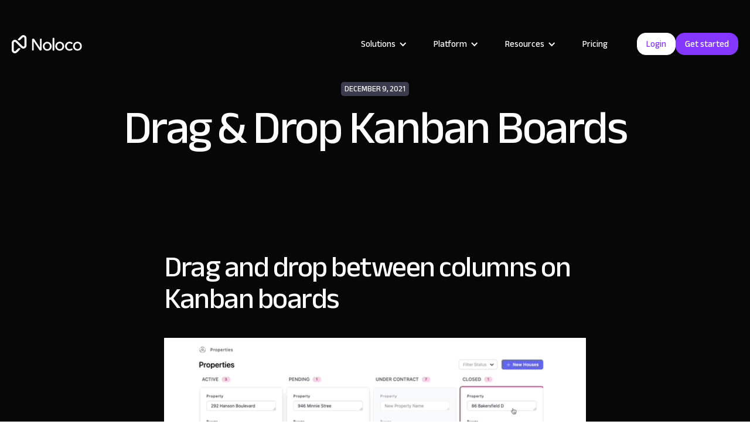

--- FILE ---
content_type: text/html
request_url: https://noloco.io/product-updates/drag-drop-kanban-boards
body_size: 14310
content:
<!DOCTYPE html><!-- Last Published: Fri Jan 02 2026 11:20:47 GMT+0000 (Coordinated Universal Time) --><html data-wf-domain="noloco-v2025.webflow.io" data-wf-page="6777c60fe010fa2ddf45add3" data-wf-site="6777c60fe010fa2ddf45acb6" lang="en" data-wf-collection="6777c60fe010fa2ddf45ad7c" data-wf-item-slug="drag-drop-kanban-boards"><head><meta charset="utf-8"/><title>Drag &amp; Drop Kanban Boards</title><meta content="Drag &amp; Drop Kanban Boards the latest no-code product features and improvements shipped by our team. Noloco is a no-code web app builder for teams or businesses to instantly create apps powered by their business data." name="description"/><meta content="Drag &amp; Drop Kanban Boards" property="og:title"/><meta content="Drag &amp; Drop Kanban Boards the latest no-code product features and improvements shipped by our team. Noloco is a no-code web app builder for teams or businesses to instantly create apps powered by their business data." property="og:description"/><meta content="Drag &amp; Drop Kanban Boards" property="twitter:title"/><meta content="Drag &amp; Drop Kanban Boards the latest no-code product features and improvements shipped by our team. Noloco is a no-code web app builder for teams or businesses to instantly create apps powered by their business data." property="twitter:description"/><meta property="og:type" content="website"/><meta content="summary_large_image" name="twitter:card"/><meta content="width=device-width, initial-scale=1" name="viewport"/><link href="https://cdn.prod.website-files.com/6777c60fe010fa2ddf45acb6/css/noloco-v2025.webflow.shared.ca4be3cd8.min.css" rel="stylesheet" type="text/css"/><link href="https://fonts.googleapis.com" rel="preconnect"/><link href="https://fonts.gstatic.com" rel="preconnect" crossorigin="anonymous"/><script src="https://ajax.googleapis.com/ajax/libs/webfont/1.6.26/webfont.js" type="text/javascript"></script><script type="text/javascript">WebFont.load({  google: {    families: ["Open Sans:300,300italic,400,400italic,600,600italic,700,700italic,800,800italic","DM Sans:regular,italic,500,500italic,700,700italic:latin,latin-ext","Anek Bangla:100,200,300,regular,500,600,700,800:bengali,latin,latin-ext"]  }});</script><script type="text/javascript">!function(o,c){var n=c.documentElement,t=" w-mod-";n.className+=t+"js",("ontouchstart"in o||o.DocumentTouch&&c instanceof DocumentTouch)&&(n.className+=t+"touch")}(window,document);</script><link href="https://cdn.prod.website-files.com/6777c60fe010fa2ddf45acb6/68111a7c5a415213252f4b3e_Logo-Fav-Vilotet-gradient.png" rel="shortcut icon" type="image/x-icon"/><link href="https://cdn.prod.website-files.com/6777c60fe010fa2ddf45acb6/680b5f8a1da19e86541e5afc_Logo-WebClip.png" rel="apple-touch-icon"/><link href="https://noloco.io/product-updates/drag-drop-kanban-boards" rel="canonical"/><script type="text/javascript">
  document.documentElement.dataset.wfDomain = 'noloco.io';
</script>


<!-- Reddit Pixel -->
<script>
!function(w,d){if(!w.rdt){var p=w.rdt=function(){p.sendEvent?p.sendEvent.apply(p,arguments):p.callQueue.push(arguments)};p.callQueue=[];var t=d.createElement("script");t.src="https://www.redditstatic.com/ads/pixel.js",t.async=!0;var s=d.getElementsByTagName("script")[0];s.parentNode.insertBefore(t,s)}}(window,document);rdt('init','a2_fhledach6ndz');rdt('track', 'PageVisit');
</script>

<!-- Meta Pixel Code -->
<script>
!function(f,b,e,v,n,t,s)
{if(f.fbq)return;n=f.fbq=function(){n.callMethod?
n.callMethod.apply(n,arguments):n.queue.push(arguments)};
if(!f._fbq)f._fbq=n;n.push=n;n.loaded=!0;n.version='2.0';
n.queue=[];t=b.createElement(e);t.async=!0;
t.src=v;s=b.getElementsByTagName(e)[0];
s.parentNode.insertBefore(t,s)}(window, document,'script',
'https://connect.facebook.net/en_US/fbevents.js');
fbq('init', '1276429043631639');
fbq('track', 'PageView');
</script>
<noscript><img height="1" width="1" style="display:none"
src="https://www.facebook.com/tr?id=1276429043631639&ev=PageView&noscript=1"
/></noscript>
<!-- End Meta Pixel Code -->

<!-- DO NOT MODIFY UNLESS TO REPLACE A USER IDENTIFIER -->
<!-- End Reddit Pixel -->

<!-- Google Tag Manager (noscript) -->
<noscript><iframe src="https://www.googletagmanager.com/ns.html?id=GTM-TS33T7F6"
height="0" width="0" style="display:none;visibility:hidden"></iframe></noscript>
<!-- End Google Tag Manager (noscript) -->

<!-- PartnerStack Redirects from old URLs -->
<script>
  document.addEventListener("DOMContentLoaded", function() {
    var redirects = {
      scott: 'https://get.noloco.io/5en5tfdybuy0',
      ambroise: 'https://get.noloco.io/r2n8nt2cowrz',
      // add more entries here as needed 
    };

    var queryString = window.location.search;
    var urlParams = new URLSearchParams(queryString);
    var viaValue = urlParams.get('via');

    if (viaValue && redirects[viaValue]) {
      window.location.href = redirects[viaValue];
    }
  });
</script>
<!-- Start of PartnerStack Code -->
 <script type="text/javascript">
      (function () {
        var gs = document.createElement('script');
        gs.src = 'https://get.noloco.io/pr/js';
        gs.type = 'text/javascript';
        gs.async = 'true';
        gs.onload = gs.onreadystatechange = function () {
          var rs = this.readyState;
          if (rs && rs != 'complete' && rs != 'loaded') return;
          try {
            growsumo._initialize('pk_NGkyXUB7Ku291NWcosNiW22NEmlh371K');
            if (typeof growsumoInit === 'function') {
              growsumoInit();
            }
          } catch (e) {}
        };
        var s = document.getElementsByTagName('script')[0];
        s.parentNode.insertBefore(gs, s);
      })();
    </script>
<!-- End of PartnerStack Code -->
<!-- JetBoost Filter Field Code on Experts Page -->
<script id="jetboost-script" type="text/javascript"> window.JETBOOST_SITE_ID = "clvnj5bx200o20kuy46gm0drx"; (function(d) { var s = d.createElement("script"); s.src = "https://cdn.jetboost.io/jetboost.js"; s.async = 1; d.getElementsByTagName("head")[0].appendChild(s); })(document); </script>
<!-- End of JetBoost Code Filter Field Code on Experts Page -->

<!-- Google Tag Manager -->
<script>(function(w,d,s,l,i){w[l]=w[l]||[];w[l].push({'gtm.start':
new Date().getTime(),event:'gtm.js'});var f=d.getElementsByTagName(s)[0],
j=d.createElement(s),dl=l!='dataLayer'?'&l='+l:'';j.async=true;j.src=
'https://www.googletagmanager.com/gtm.js?id='+i+dl;f.parentNode.insertBefore(j,f);
})(window,document,'script','dataLayer','GTM-TS33T7F6');</script>
<!-- End Google Tag Manager -->

<!-- Global site tag (gtag.js) - Google Ads: 10864990432 -->
<script async src="https://www.googletagmanager.com/gtag/js?id=AW-10864990432"></script>
<script>
  window.dataLayer = window.dataLayer || [];
  function gtag(){dataLayer.push(arguments);}
  gtag('js', new Date());

  gtag('config', 'AW-10864990432');
</script>

<!-- Microsoft Clarity Tag -->
<script type="text/javascript">
    (function(c,l,a,r,i,t,y){
        c[a]=c[a]||function(){(c[a].q=c[a].q||[]).push(arguments)};
        t=l.createElement(r);t.async=1;t.src="https://www.clarity.ms/tag/"+i;
        y=l.getElementsByTagName(r)[0];y.parentNode.insertBefore(t,y);
    })(window, document, "clarity", "script", "oezwp5m6ih");
</script>


<script>
  window.addEventListener('scroll', function() {
    if (window.scrollY > 1) {
      document.body.classList.add('scrolled');
    } else {
      document.body.classList.remove('scrolled');
    }
  });
</script>
<!-- Global Styles -->
<style>
@media screen and (max-width: 768px) {
   br{
      display: none;
   }
}
.nav-link.drop.w-dropdown-toggle.w--open .w-icon-dropdown-toggle{
   transform: rotate(180deg);
   transition: 0,2s;
}
.nav-link.drop.w-dropdown-toggle .w-icon-dropdown-toggle{
    transition: 0,2s;
}
.layout-tabs_tab-link-2.is-active .n-tabs-title-tex{
	height: auto;
    transition: 0.2s;
}
#cookiescript_injected {
   background-color: #262626 !important;
   background-image: radial-gradient(circle, #2f2f2f80, #15151580);
}
#cookiescript_injected #cookiescript_accept{
   justify-content: center;
   align-items: center;
   justify-content: center;
   align-items: center;
   color: #fff;
   background-color: #8438ff;
   border: 1px solid #8438ff;
   border-radius: 15px !important;
   padding: 10px 20px;
   display: flex;
   line-height: 1 !important;
}
#cookiescript_reject{
   justify-content: center;
   align-items: center;
   justify-content: center;
   align-items: center;
   color: #fff;
   background-color: #fff;
   border: 1px solid #fff;
   border-radius: 15px !important;
   padding: 10px 20px;
   display: flex;
   line-height: 1 !important;
}
#cookiescript_badge {
   display: none !important;
}
.nav-wrapper{
   transition: 0.3s;
}
.scrolled .nav-wrapper{
   padding: 10px 24px; 
   transition: 0.3s;
}
.scrolled .nav-container {
   border: 1px solid rgba(255, 255, 255, 0.1);
   padding: 10px 30px;
   border-radius: 70px;
   background: rgba(19, 19, 19, 1);
   transition: 0.3s;
}
.nav-container {
   transition: 0.3s;
}
.faq1_answer {
   max-height: 0;
   overflow: hidden;
   transition: max-height 0.4s ease-in-out;
}
.faq1_accordion.opened{
   background: rgba(38, 38, 38, 0.5);
}

  [js-tabs-content].layout-tabs_tab-pane {
    opacity: 0;
    visibility: hidden;
    max-height: 0;
    overflow: hidden;
    transition: opacity 0.4s ease, max-height 0.4s ease, visibility 0.4s ease;
  }
  [js-tabs-content].layout-tabs_tab-pane.visible {
    opacity: 1;
    visibility: visible;
    max-height: 688px;
  }
</style>
</head><body><div class="n-page-wrapper"><div data-collapse="medium" data-animation="default" data-duration="400" data-w-id="36e3f6bf-0e81-36dc-8552-74a93e1b3298" data-easing="ease" data-easing2="ease" role="banner" class="navbar-postgres w-nav"><div class="nav-wrapper"><div class="nav-container"><a href="/" class="w-nav-brand"><img src="https://cdn.prod.website-files.com/6777c60fe010fa2ddf45acb6/68111bc0cbea4822a41b65fc_Logo_White_No_Padding.svg" loading="lazy" alt="" class="navlogosvg"/></a><div class="nav-column left"><article role="navigation" class="nav-menu w-nav-menu"><div data-delay="0" data-hover="true" class="n-nav-dropdown w-dropdown"><div class="nav-link drop w-dropdown-toggle"><div class="icon-35 w-icon-dropdown-toggle"></div><div>Solutions</div></div><nav class="n-nav-dropdown-menu w-dropdown-list"><div class="w-layout-grid n-nav-dropdown-menu-grid double"><a id="w-node-_96e89266-b667-5e04-9ec2-cd9a53a3a862-3e1b3298" href="#" class="navdropsectiontitle-5 w-inline-block"><div class="cmg-soon-pinkk-5">Use Cases</div></a><a id="w-node-_96e89266-b667-5e04-9ec2-cd9a53a3a865-3e1b3298" href="#" class="navdropsectiontitle-5 _7 w-inline-block"><div class="cmg-soon-pinkk-5 _7">Business Types</div></a><a href="/solutions/project-management" id="w-node-_96e89266-b667-5e04-9ec2-cd9a53a3a868-3e1b3298" class="dropdown-link-3 w-inline-block"><div class="navicon-tabler-5 w-embed"><svg xmlns="http://www.w3.org/2000/svg" width="100%" height="100%" viewBox="0 0 24 24" stroke-width="2" stroke="currentColor" fill="none" stroke-linecap="round" stroke-linejoin="round">
  <path stroke="none" d="M0 0h24v24H0z" fill="none"/>
  <path d="M7 10h3v-3l-3.5 -3.5a6 6 0 0 1 8 8l6 6a2 2 0 0 1 -3 3l-6 -6a6 6 0 0 1 -8 -8l3.5 3.5" />
</svg></div><div class="nav-item-text-wrapper"><div class="text-5 navitem-main-text">Project Management</div><div class="text-5 navitem-subtext">Keep track of customers, users, or leads with <br/>a fully customizable Noloco back office app.</div></div></a><a href="/solutions/smb" class="dropdown-link-3 w-inline-block"><div class="navicon-tabler-5 w-embed"><svg xmlns="http://www.w3.org/2000/svg" width="100%" height="100%" viewBox="0 0 24 24" stroke-width="2" stroke="currentColor" fill="none" stroke-linecap="round" stroke-linejoin="round">
   <path stroke="none" d="M0 0h24v24H0z" fill="none"></path>
   <path d="M8 9l5 5v7h-5v-4m0 4h-5v-7l5 -5m1 1v-6a1 1 0 0 1 1 -1h10a1 1 0 0 1 1 1v17h-8"></path>
   <path d="M13 7l0 .01"></path>
   <path d="M17 7l0 .01"></path>
   <path d="M17 11l0 .01"></path>
   <path d="M17 15l0 .01"></path>
</svg></div><div class="nav-item-text-wrapper"><div class="text-5 navitem-main-text">Small &amp; Medium Businesses</div><div class="text-5 navitem-subtext">Build the tools you need, from inventory management <br/>to HR software, tailored to your growing business.</div></div></a><a href="/solutions/crm" class="dropdown-link-3 w-inline-block"><div class="navicon-tabler-5 w-embed"><svg xmlns="http://www.w3.org/2000/svg" class="" width="100%" height="100%" viewBox="0 0 24 24" stroke-width="2" stroke="currentColor" fill="none" stroke-linecap="round" stroke-linejoin="round">
  <path stroke="none" d="M0 0h24v24H0z" fill="none"/>
  <path d="M20 6v12a2 2 0 0 1 -2 2h-10a2 2 0 0 1 -2 -2v-12a2 2 0 0 1 2 -2h10a2 2 0 0 1 2 2z" />
  <path d="M10 16h6" />
  <path d="M13 11m-2 0a2 2 0 1 0 4 0a2 2 0 1 0 -4 0" />
  <path d="M4 8h3" />
  <path d="M4 12h3" />
  <path d="M4 16h3" />
</svg></div><div class="nav-item-text-wrapper"><div class="text-5 navitem-main-text">Flexible CRM</div><div class="text-5 navitem-subtext">A custom Noloco CRM that perfectly fits your workflow, <br/>centralizes your data, and enables seamless collaboration.</div></div></a><a href="/solutions/enterprise" class="dropdown-link-3 w-inline-block"><div class="navicon-tabler-5 w-embed"><svg  xmlns="http://www.w3.org/2000/svg"  width="100%"  height="100%"  viewBox="0 0 24 24"  fill="none"  stroke="currentColor"  stroke-width="2"  stroke-linecap="round"  stroke-linejoin="round"  ><path stroke="none" d="M0 0h24v24H0z" fill="none"/><path d="M4 21v-15c0 -1 1 -2 2 -2h5c1 0 2 1 2 2v15" /><path d="M16 8h2c1 0 2 1 2 2v11" /><path d="M3 21h18" /><path d="M10 12v0" /><path d="M10 16v0" /><path d="M10 8v0" /><path d="M7 12v0" /><path d="M7 16v0" /><path d="M7 8v0" /><path d="M17 12v0" /><path d="M17 16v0" /></svg></div><div class="nav-item-text-wrapper"><div class="text-5 navitem-main-text">Enterprise</div><div class="text-5 navitem-subtext">Empower your teams to build powerful internal tools without code—fully customizable, secure, and enterprise-ready.</div></div></a><a href="/solutions/client-portal" class="dropdown-link-3 w-inline-block"><div class="navicon-tabler-5 w-embed"><svg  xmlns="http://www.w3.org/2000/svg" width="100%"  height="100%"  viewBox="0 0 24 24"  fill="none"  stroke="currentColor"  stroke-width="2"  stroke-linecap="round"  stroke-linejoin="round"  ><path stroke="none" d="M0 0h24v24H0z" fill="none"/><path d="M3 5m0 2a2 2 0 0 1 2 -2h14a2 2 0 0 1 2 2v10a2 2 0 0 1 -2 2h-14a2 2 0 0 1 -2 -2z" /><path d="M6 8h.01" /><path d="M9 8h.01" /></svg></div><div class="nav-item-text-wrapper"><div class="text-5 navitem-main-text">Client Portal</div><div class="text-5 navitem-subtext">Empower your customers with self-service <br/>and a fully-branded personalized experience.</div></div></a><a href="/solutions/creative-agencies" class="dropdown-link-3 w-inline-block"><div class="navicon-tabler-5 w-embed"><svg xmlns="http://www.w3.org/2000/svg"  width="100%" height="100%" viewBox="0 0 24 24" stroke-width="2" stroke="currentColor" fill="none" stroke-linecap="round" stroke-linejoin="round">
   <path stroke="none" d="M0 0h24v24H0z" fill="none"></path>
   <path d="M19 10l-7 -7l-9 9h2v7a2 2 0 0 0 2 2h6"></path>
   <path d="M9 21v-6a2 2 0 0 1 2 -2h2c.387 0 .748 .11 1.054 .3"></path>
   <path d="M21 15h-2.5a1.5 1.5 0 0 0 0 3h1a1.5 1.5 0 0 1 0 3h-2.5"></path>
   <path d="M19 21v1m0 -8v1"></path>
</svg></div><div class="nav-item-text-wrapper"><div class="text-5 navitem-main-text">Agencies</div><div class="text-5 navitem-subtext">Automate tasks, manage clients, <br/>simplify client onboarding, and scale effortlessly.</div></div></a><a href="/solutions/team-intranet" class="dropdown-link-3 w-inline-block"><div class="navicon-tabler-5 w-embed"><svg xmlns="http://www.w3.org/2000/svg" width="100%" height="100%" viewBox="0 0 24 24" stroke-width="2" stroke="currentColor" fill="none" stroke-linecap="round" stroke-linejoin="round">
  <path stroke="none" d="M0 0h24v24H0z" fill="none"/>
  <path d="M3 19a9 9 0 0 1 9 0a9 9 0 0 1 9 0"/>
  <path d="M3 6a9 9 0 0 1 9 0a9 9 0 0 1 9 0"/>
  <path d="M3 6l0 13"/>
  <path d="M12 6l0 13"/>
  <path d="M21 6l0 13"/>
</svg></div><div class="nav-item-text-wrapper"><div class="text-5 navitem-main-text">Team Intranet</div><div class="text-5 navitem-subtext">Simplify communication, collaboration, <br/>and information sharing within your team.</div></div></a><a href="/solutions/construction" class="dropdown-link-3 w-inline-block"><div class="navicon-tabler-5 w-embed"><svg  xmlns="http://www.w3.org/2000/svg"  width="100%"  height="100%"  viewBox="0 0 24 24"  fill="none"  stroke="currentColor"  stroke-width="2"  stroke-linecap="round"  stroke-linejoin="round"  ><path stroke="none" d="M0 0h24v24H0z" fill="none"/><path d="M2 17a2 2 0 1 0 4 0a2 2 0 0 0 -4 0" /><path d="M12 17a2 2 0 1 0 4 0a2 2 0 0 0 -4 0" /><path d="M19 13v4a2 2 0 0 0 2 2h1" /><path d="M14 19h-10" /><path d="M4 15h10" /><path d="M9 11v-5h2a3 3 0 0 1 3 3v6" /><path d="M5 15v-3a1 1 0 0 1 1 -1h8" /><path d="M19 17h-3" /></svg></div><div class="nav-item-text-wrapper"><div class="text-5 navitem-main-text">Construction Management</div><div class="text-5 navitem-subtext">Streamline, automate, and optimize construction <br/>management with custom business apps.</div></div></a><a href="/templates" class="dropdown-link-3 w-inline-block"><div class="navicon-tabler-5 w-embed"><svg xmlns="http://www.w3.org/2000/svg" width="100%" height="100%" viewBox="0 0 24 24" stroke-width="2" stroke="currentColor" fill="none" stroke-linecap="round" stroke-linejoin="round"><path stroke="none" d="M0 0h24v24H0z" fill="none"></path><path d="M3 4m0 1a1 1 0 0 1 1 -1h16a1 1 0 0 1 1 1v10a1 1 0 0 1 -1 1h-16a1 1 0 0 1 -1 -1z"></path><path d="M7 20h10"></path><path d="M9 16v4"></path><path d="M15 16v4"></path><path d="M9 12v-4"></path><path d="M12 12v-1"></path><path d="M15 12v-2"></path><path d="M12 12v-1"></path></svg></div><div class="nav-item-text-wrapper"><div class="text-5 navitem-main-text">Templates</div><div class="text-5 navitem-subtext">Get started faster with pre-built templates tailored to <br/>your business needs — fully customizable and ready to go.</div></div></a><a href="/solutions/non-profits" class="dropdown-link-3 w-inline-block"><div class="navicon-tabler-5 w-embed"><svg xmlns="http://www.w3.org/2000/svg" width="100%" height="100%" viewBox="0 0 24 24" stroke-width="2" stroke="currentColor" fill="none" stroke-linecap="round" stroke-linejoin="round"><path stroke="none" d="M0 0h24v24H0z" fill="none"></path><path d="M3 4m0 1a1 1 0 0 1 1 -1h16a1 1 0 0 1 1 1v10a1 1 0 0 1 -1 1h-16a1 1 0 0 1 -1 -1z"></path><path d="M7 20h10"></path><path d="M9 16v4"></path><path d="M15 16v4"></path><path d="M9 12v-4"></path><path d="M12 12v-1"></path><path d="M15 12v-2"></path><path d="M12 12v-1"></path></svg></div><div class="nav-item-text-wrapper"><div class="text-5 navitem-main-text">NGO &amp; Non profit</div><div class="text-5 navitem-subtext">Build custom apps to manage donors, volunteers, <br/>programs, and boost your mission’s impact.</div></div></a></div></nav></div><div data-delay="0" data-hover="true" class="n-nav-dropdown w-dropdown"><div class="nav-link drop w-dropdown-toggle"><div class="icon-35 w-icon-dropdown-toggle"></div><div>Platform</div></div><nav class="n-nav-dropdown-menu w-dropdown-list"><div class="w-layout-grid n-nav-dropdown-menu-grid double"><a href="/product/nola" class="dropdown-link-3 w-inline-block"><div class="navicon-tabler-5 w-embed"><svg  xmlns="http://www.w3.org/2000/svg"  width="100%"  height="100%"  viewBox="0 0 24 24"  fill="none"  stroke="currentColor"  stroke-width="2"  stroke-linecap="round"  stroke-linejoin="round" ><path stroke="none" d="M0 0h24v24H0z" fill="none"/><path d="M3 5a2 2 0 0 1 2 -2h14a2 2 0 0 1 2 2v14a2 2 0 0 1 -2 2h-14a2 2 0 0 1 -2 -2v-14z" /><path d="M3 10h18" /><path d="M10 3v18" /></svg></div><div class="nav-item-text-wrapper"><div class="text-5 navitem-main-text">Nola</div><div class="text-5 navitem-subtext">Nola is your AI assistant designed to <br/>help you build and customize apps</div></div></a><a href="/data/noloco-tables" class="dropdown-link-3 w-inline-block"><div class="navicon-tabler-5 w-embed"><svg  xmlns="http://www.w3.org/2000/svg"  width="100%"  height="100%"  viewBox="0 0 24 24"  fill="none"  stroke="currentColor"  stroke-width="2"  stroke-linecap="round"  stroke-linejoin="round" ><path stroke="none" d="M0 0h24v24H0z" fill="none"/><path d="M3 5a2 2 0 0 1 2 -2h14a2 2 0 0 1 2 2v14a2 2 0 0 1 -2 2h-14a2 2 0 0 1 -2 -2v-14z" /><path d="M3 10h18" /><path d="M10 3v18" /></svg></div><div class="nav-item-text-wrapper"><div class="text-5 navitem-main-text">Connected Data</div><div class="text-5 navitem-subtext">Easily Manage Your Data with Noloco Tables<br/>and sync with the tools you use everyday.</div></div></a><a href="/product/app-builder" class="dropdown-link-3 w-inline-block"><div class="navicon-tabler-5 w-embed"><svg xmlns="http://www.w3.org/2000/svg" class="" width="100%" height="100%" viewBox="0 0 24 24" stroke-width="2" stroke="currentColor" fill="none" stroke-linecap="round" stroke-linejoin="round">
  <path stroke="none" d="M0 0h24v24H0z" fill="none"/>
  <path d="M7 10h3v-3l-3.5 -3.5a6 6 0 0 1 8 8l6 6a2 2 0 0 1 -3 3l-6 -6a6 6 0 0 1 -8 -8l3.5 3.5" />
</svg></div><div class="nav-item-text-wrapper"><div class="text-5 navitem-main-text">Interface Builder</div><div class="text-5 navitem-subtext">Point-and-click app builder to <br/>build a custom app without code.</div></div></a><a href="/product/noloco-ai" class="dropdown-link-3 w-inline-block"><div class="navicon-tabler-5 w-embed"><svg  xmlns="http://www.w3.org/2000/svg"  width="100%"  height="100%"  viewBox="0 0 24 24"  fill="none"  stroke="currentColor"  stroke-width="2"  stroke-linecap="round"  stroke-linejoin="round" ><path stroke="none" d="M0 0h24v24H0z" fill="none"/><path d="M16 18a2 2 0 0 1 2 2a2 2 0 0 1 2 -2a2 2 0 0 1 -2 -2a2 2 0 0 1 -2 2zm0 -12a2 2 0 0 1 2 2a2 2 0 0 1 2 -2a2 2 0 0 1 -2 -2a2 2 0 0 1 -2 2zm-7 12a6 6 0 0 1 6 -6a6 6 0 0 1 -6 -6a6 6 0 0 1 -6 6a6 6 0 0 1 6 6z" /></svg></div><div class="nav-item-text-wrapper"><div class="text-5 navitem-main-text">Noloco AI</div><div class="text-5 navitem-subtext">Columns that automate tasks, <br/>organize data, and drive insights.</div></div></a><a href="/product/forms" class="dropdown-link-3 w-inline-block"><div class="navicon-tabler-5 w-embed"><svg xmlns="http://www.w3.org/2000/svg" width="100%" height="100%" viewBox="0 0 24 24" stroke-width="2" stroke="currentColor" fill="none" stroke-linecap="round" stroke-linejoin="round">
  <path stroke="none" d="M0 0h24v24H0z" fill="none"/>
  <path d="M9 5h-2a2 2 0 0 0 -2 2v12a2 2 0 0 0 2 2h10a2 2 0 0 0 2 -2v-12a2 2 0 0 0 -2 -2h-2" />
  <path d="M9 3m0 2a2 2 0 0 1 2 -2h2a2 2 0 0 1 2 2v0a2 2 0 0 1 -2 2h-2a2 2 0 0 1 -2 -2z" />
  <path d="M9 12l.01 0" />
  <path d="M13 12l2 0" />
  <path d="M9 16l.01 0" />
  <path d="M13 16l2 0" />
</svg></div><div class="nav-item-text-wrapper"><div class="text-5 navitem-main-text">Forms</div><div class="text-5 navitem-subtext">Collect validated information from your <br/>team or customers with ease.</div></div></a><a href="/product/workflows" class="dropdown-link-3 w-inline-block"><div class="navicon-tabler-5 w-embed"><svg xmlns="http://www.w3.org/2000/svg" width="100%" height="100%" viewBox="0 0 24 24" stroke-width="2" stroke="currentColor" fill="none" stroke-linecap="round" stroke-linejoin="round">
  <path stroke="none" d="M0 0h24v24H0z" fill="none"/>
  <path d="M13 3l0 7l6 0l-8 11l0 -7l-6 0l8 -11" />
</svg></div><div class="nav-item-text-wrapper"><div class="text-5 navitem-main-text">Workflows</div><div class="text-5 navitem-subtext">Custom automations to <br/>improve team productivity.</div></div></a><a href="/product/charts" class="dropdown-link-3 w-inline-block"><div class="navicon-tabler-5 w-embed"><svg xmlns="http://www.w3.org/2000/svg" width="100%" height="100%" viewBox="0 0 24 24" stroke-width="2" stroke="currentColor" fill="none" stroke-linecap="round" stroke-linejoin="round">
  <path stroke="none" d="M0 0h24v24H0z" fill="none"/>
  <path d="M15.22 9.375a1 1 0 0 1 1.393 -.165l.094 .083l4 4a1 1 0 0 1 .284 .576l.009 .131v5a1 1 0 0 1 -.883 .993l-.117 .007h-16.022l-.11 -.009l-.11 -.02l-.107 -.034l-.105 -.046l-.1 -.059l-.094 -.07l-.06 -.055l-.072 -.082l-.064 -.089l-.054 -.096l-.016 -.035l-.04 -.103l-.027 -.106l-.015 -.108l-.004 -.11l.009 -.11l.019 -.105c.01 -.04 .022 -.077 .035 -.112l.046 -.105l.059 -.1l4 -6a1 1 0 0 1 1.165 -.39l.114 .05l3.277 1.638l3.495 -4.369z" stroke-width="0" fill="currentColor" />
  <path d="M15.232 3.36a1 1 0 0 1 1.382 -.15l.093 .083l4 4a1 1 0 0 1 -1.32 1.497l-.094 -.083l-3.226 -3.225l-4.299 5.158a1 1 0 0 1 -1.1 .303l-.115 -.049l-3.254 -1.626l-2.499 3.332a1 1 0 0 1 -1.295 .269l-.105 -.069a1 1 0 0 1 -.269 -1.295l.069 -.105l3 -4a1 1 0 0 1 1.137 -.341l.11 .047l3.291 1.645l4.494 -5.391z" stroke-width="0" fill="currentColor" />
</svg></div><div class="nav-item-text-wrapper"><div class="text-5 navitem-main-text">Charts</div><div class="text-5 navitem-subtext">Custom charts and dashboards <br/>to make informed decisions.</div></div></a><a href="/product/permissions" class="dropdown-link-3 w-inline-block"><div class="navicon-tabler-5 w-embed"><svg xmlns="http://www.w3.org/2000/svg"  width="100%" height="100%" viewBox="0 0 24 24" stroke-width="2" stroke="currentColor" fill="none" stroke-linecap="round" stroke-linejoin="round">
  <path stroke="none" d="M0 0h24v24H0z" fill="none"/>
  <path d="M11.5 21h-4.5a2 2 0 0 1 -2 -2v-6a2 2 0 0 1 2 -2h10a2 2 0 0 1 2 2v.5" />
  <path d="M11 16a1 1 0 1 0 2 0a1 1 0 0 0 -2 0" />
  <path d="M8 11v-4a4 4 0 1 1 8 0v4" />
  <path d="M15 19l2 2l4 -4" />
</svg></div><div class="nav-item-text-wrapper"><div class="text-5 navitem-main-text">Permissions</div><div class="text-5 navitem-subtext">Keep tight control over <br/>user access levels.</div></div></a><a href="/product/action-buttons" class="dropdown-link-3 w-inline-block"><div class="navicon-tabler-5 w-embed"><svg xmlns="http://www.w3.org/2000/svg" width="100%" height="100%"viewBox="0 0 24 24" stroke-width="2" stroke="currentColor" fill="none" stroke-linecap="round" stroke-linejoin="round">
  <path stroke="none" d="M0 0h24v24H0z" fill="none"/>
  <path d="M3 12l3 0" />
  <path d="M12 3l0 3" />
  <path d="M7.8 7.8l-2.2 -2.2" />
  <path d="M16.2 7.8l2.2 -2.2" />
  <path d="M7.8 16.2l-2.2 2.2" />
  <path d="M12 12l9 3l-4 2l-2 4l-3 -9" />
</svg></div><div class="nav-item-text-wrapper"><div class="text-5 navitem-main-text">Action Buttons</div><div class="text-5 navitem-subtext">Add custom action buttons <br/>to perform frequent tasks quicker.</div></div></a><a href="/product/comment-collaborate" class="dropdown-link-3 w-inline-block"><div class="navicon-tabler-5 w-embed"><svg xmlns="http://www.w3.org/2000/svg" width="100%" height="100%" viewBox="0 0 24 24" stroke-width="2" stroke="currentColor" fill="none" stroke-linecap="round" stroke-linejoin="round">
  <path stroke="none" d="M0 0h24v24H0z" fill="none"/>
  <path d="M21 14l-3 -3h-7a1 1 0 0 1 -1 -1v-6a1 1 0 0 1 1 -1h9a1 1 0 0 1 1 1v10" />
  <path d="M14 15v2a1 1 0 0 1 -1 1h-7l-3 3v-10a1 1 0 0 1 1 -1h2" />
</svg></div><div class="nav-item-text-wrapper"><div class="text-5 navitem-main-text">Comments</div><div class="text-5 navitem-subtext">Add comments to collaborate <br/>on any record in your Noloco app.</div></div></a><a href="/product/public-access" class="dropdown-link-3 w-inline-block"><div class="navicon-tabler-5 w-embed"><svg  xmlns="http://www.w3.org/2000/svg"  width="100%"  height="100%"  viewBox="0 0 24 24"  fill="none"  stroke="currentColor"  stroke-width="2"  stroke-linecap="round"  stroke-linejoin="round"  ><path stroke="none" d="M0 0h24v24H0z" fill="none"/><path d="M3 13a2 2 0 0 1 2 -2h10a2 2 0 0 1 2 2v6a2 2 0 0 1 -2 2h-10a2 2 0 0 1 -2 -2z" /><path d="M9 16a1 1 0 1 0 2 0a1 1 0 0 0 -2 0" /><path d="M13 11v-4a4 4 0 1 1 8 0v4" /></svg></div><div class="nav-item-text-wrapper"><div class="text-5 navitem-main-text">Public Access</div><div class="text-5 navitem-subtext">Open parts of your app to the public, while<br/> still maintaining full control over what remains private.</div></div></a><a href="/integrations" class="dropdown-link-3 w-inline-block"><div class="navicon-tabler-5 w-embed"><svg xmlns="http://www.w3.org/2000/svg"  width="100%" height="100%" viewBox="0 0 24 24" stroke-width="2" stroke="currentColor" fill="none" stroke-linecap="round" stroke-linejoin="round"><path stroke="none" d="M0 0h24v24H0z" fill="none"/><path d="M20 11a8.1 8.1 0 0 0 -15.5 -2m-.5 -4v4h4" /><path d="M4 13a8.1 8.1 0 0 0 15.5 2m.5 4v-4h-4" /></svg></div><div class="nav-item-text-wrapper"><div class="text-5 navitem-main-text">Integrations</div><div class="text-5 navitem-subtext">Connect everything your team <br/>needs to work to your Noloco app.</div></div></a><a href="/product/mobile-apps" class="dropdown-link-3 w-inline-block"><div class="navicon-tabler-5 w-embed"><svg  xmlns="http://www.w3.org/2000/svg"  width="100%"  height="100%"  viewBox="0 0 24 24"  fill="none"  stroke="currentColor"  stroke-width="2"  stroke-linecap="round"  stroke-linejoin="round"><path stroke="none" d="M0 0h24v24H0z" fill="none"/><path d="M6 5a2 2 0 0 1 2 -2h8a2 2 0 0 1 2 2v14a2 2 0 0 1 -2 2h-8a2 2 0 0 1 -2 -2v-14z" /><path d="M11 4h2" /><path d="M12 17v.01" /></svg></div><div class="nav-item-text-wrapper"><div class="text-5 navitem-main-text">Mobile apps</div><span class="text-5 navitem-subtext">Download your app to any device<br/> and access it on the go.</span></div></a></div></nav></div><div data-delay="0" data-hover="true" class="n-nav-dropdown w-dropdown"><div class="nav-link drop w-dropdown-toggle"><div class="icon-35 w-icon-dropdown-toggle"></div><div class="text-block-274">Resources</div></div><nav class="n-nav-dropdown-menu w-dropdown-list"><div class="w-layout-grid n-nav-dropdown-menu-grid double"><a href="/templates" class="dropdown-link-3 w-inline-block"><div class="navicon-tabler-5 w-embed"><svg  xmlns="http://www.w3.org/2000/svg"  width="100%"  height="100%"  viewBox="0 0 24 24"  fill="currentColor"><path stroke="none" d="M0 0h24v24H0z" fill="none"/><path d="M10 2a3 3 0 0 1 2.995 2.824l.005 .176v1h3a2 2 0 0 1 1.995 1.85l.005 .15v3h1a3 3 0 0 1 .176 5.995l-.176 .005h-1v3a2 2 0 0 1 -1.85 1.995l-.15 .005h-3a2 2 0 0 1 -1.995 -1.85l-.005 -.15v-1a1 1 0 0 0 -1.993 -.117l-.007 .117v1a2 2 0 0 1 -1.85 1.995l-.15 .005h-3a2 2 0 0 1 -1.995 -1.85l-.005 -.15v-3a2 2 0 0 1 1.85 -1.995l.15 -.005h1a1 1 0 0 0 .117 -1.993l-.117 -.007h-1a2 2 0 0 1 -1.995 -1.85l-.005 -.15v-3a2 2 0 0 1 1.85 -1.995l.15 -.005h3v-1a3 3 0 0 1 3 -3z" /></svg></div><div class="nav-item-text-wrapper"><div class="text-5 navitem-main-text">Templates</div><span class="text-5 navitem-subtext">Start Building Your Perfect App<br/>with Ready-to-Use Templates</span></div></a><a href="/glossary" class="dropdown-link-3 w-inline-block"><div class="navicon-tabler-5 w-embed"><svg  xmlns="http://www.w3.org/2000/svg"  width="100%"  height="100%"  viewBox="0 0 24 24"  fill="none"  stroke="currentColor"  stroke-width="2"  stroke-linecap="round"  stroke-linejoin="round"  ><path stroke="none" d="M0 0h24v24H0z" fill="none"/><path d="M17.5 15.5m-3.5 0a3.5 3.5 0 1 0 7 0a3.5 3.5 0 1 0 -7 0" /><path d="M3 19v-10.5a3.5 3.5 0 0 1 7 0v10.5" /><path d="M3 13h7" /><path d="M21 12v7" /></svg></div><div class="nav-item-text-wrapper"><div class="text-5 navitem-main-text">No-Code Glossary</div><span class="text-5 navitem-subtext">The essential terms shaping modern<br/>business software. </span></div></a><a href="https://community.noloco.io" target="_blank" class="dropdown-link-3 w-inline-block"><div class="navicon-tabler-5 w-embed"><svg xmlns="http://www.w3.org/2000/svg" width="100%" height="100%" viewBox="0 0 24 24" stroke-width="2" stroke="currentColor" fill="none" stroke-linecap="round" stroke-linejoin="round"><path stroke="none" d="M0 0h24v24H0z" fill="none"/><path d="M8 9h8" /><path d="M8 13h6" /><path d="M14 18h-1l-5 3v-3h-2a3 3 0 0 1 -3 -3v-8a3 3 0 0 1 3 -3h12a3 3 0 0 1 3 3v4.5" /><path d="M19 22v.01" /><path d="M19 19a2.003 2.003 0 0 0 .914 -3.782a1.98 1.98 0 0 0 -2.414 .483" /></svg></div><div class="nav-item-text-wrapper"><div class="text-5 navitem-main-text">Community</div><span class="text-5 navitem-subtext">Join seasoned Noloco users in <br/>our community, for help and tips.</span></div></a><a href="/webinars" class="dropdown-link-3 w-inline-block"><div class="navicon-tabler-5 w-embed"><svg xmlns="http://www.w3.org/2000/svg" width="100%" height="100%" viewBox="0 0 24 24" stroke-width="2" stroke="currentColor" fill="none" stroke-linecap="round" stroke-linejoin="round"><path stroke="none" d="M0 0h24v24H0z" fill="none"/><path d="M3 4m0 1a1 1 0 0 1 1 -1h16a1 1 0 0 1 1 1v10a1 1 0 0 1 -1 1h-16a1 1 0 0 1 -1 -1z" /><path d="M7 20h10" /><path d="M9 16v4" /><path d="M15 16v4" /><path d="M9 12v-4" /><path d="M12 12v-1" /><path d="M15 12v-2" /><path d="M12 12v-1" /></svg></div><div class="nav-item-text-wrapper"><div class="text-5 navitem-main-text">Webinars</div><span class="text-5 navitem-subtext">Register for an upcoming webinar <br/>or browse our library of recordings.</span></div></a><a href="/partner-program/expert" class="dropdown-link-3 w-inline-block"><div class="navicon-tabler-5 w-embed"><svg xmlns="http://www.w3.org/2000/svg" width="100%" height="100%" viewBox="0 0 24 24" stroke-width="2" stroke="currentColor" fill="none" stroke-linecap="round" stroke-linejoin="round">
  <path stroke="none" d="M0 0h24v24H0z" fill="none"></path>
  <path d="M8 7a4 4 0 1 0 8 0a4 4 0 0 0 -8 0"></path>
  <path d="M6 21v-2a4 4 0 0 1 4 -4h.5"></path>
  <path d="M17.8 20.817l-2.172 1.138a.392 .392 0 0 1 -.568 -.41l.415 -2.411l-1.757 -1.707a.389 .389 0 0 1 .217 -.665l2.428 -.352l1.086 -2.193a.392 .392 0 0 1 .702 0l1.086 2.193l2.428 .352a.39 .39 0 0 1 .217 .665l-1.757 1.707l.414 2.41a.39 .39 0 0 1 -.567 .411l-2.172 -1.138z"></path>
</svg></div><div class="nav-item-text-wrapper"><div class="text-5 navitem-main-text">Hire an expert</div><div class="text-5 navitem-subtext">Hire an experienced Noloco expert to <br/>help you achieve your goals fast.</div></div></a><a href="/blog" class="dropdown-link-3 w-inline-block"><div class="navicon-tabler-5 w-embed"><svg xmlns="http://www.w3.org/2000/svg" width="100%" height="100%" viewBox="0 0 24 24" stroke-width="2" stroke="currentColor" fill="none" stroke-linecap="round" stroke-linejoin="round">
  <path stroke="none" d="M0 0h24v24H0z" fill="none"/>
  <path d="M19 3a3 3 0 0 1 2.995 2.824l.005 .176v12a3 3 0 0 1 -2.824 2.995l-.176 .005h-14a3 3 0 0 1 -2.995 -2.824l-.005 -.176v-12a3 3 0 0 1 2.824 -2.995l.176 -.005h14zm-2 12h-10l-.117 .007a1 1 0 0 0 0 1.986l.117 .007h10l.117 -.007a1 1 0 0 0 0 -1.986l-.117 -.007zm0 -4h-10l-.117 .007a1 1 0 0 0 0 1.986l.117 .007h10l.117 -.007a1 1 0 0 0 0 -1.986l-.117 -.007zm0 -4h-10l-.117 .007a1 1 0 0 0 0 1.986l.117 .007h10l.117 -.007a1 1 0 0 0 0 -1.986l-.117 -.007z" stroke-width="0" fill="currentColor" />
</svg></div><div class="nav-item-text-wrapper"><div class="text-5 navitem-main-text">Blog</div><span class="text-5 navitem-subtext">What&#x27;s New at Noloco.</span></div></a><a href="#" class="dropdown-link-3 d-none w-inline-block"><div class="navicon-tabler-5 w-embed"><svg xmlns="http://www.w3.org/2000/svg" width="100%" height="100%" viewBox="0 0 24 24" stroke-width="2" stroke="currentColor" fill="none" stroke-linecap="round" stroke-linejoin="round">
  <path stroke="none" d="M0 0h24v24H0z" fill="none"/>
  <path d="M8 7a4 4 0 1 0 8 0a4 4 0 0 0 -8 0" />
  <path d="M6 21v-2a4 4 0 0 1 4 -4h.5" />
  <path d="M17.8 20.817l-2.172 1.138a.392 .392 0 0 1 -.568 -.41l.415 -2.411l-1.757 -1.707a.389 .389 0 0 1 .217 -.665l2.428 -.352l1.086 -2.193a.392 .392 0 0 1 .702 0l1.086 2.193l2.428 .352a.39 .39 0 0 1 .217 .665l-1.757 1.707l.414 2.41a.39 .39 0 0 1 -.567 .411l-2.172 -1.138z" />
</svg></div><div class="nav-item-text-wrapper"><div class="text-5 navitem-main-text">Hire an Expert</div><div class="text-5 navitem-subtext"><em>Hire a certified Noloco expert to jumpstart your project</em></div></div></a><a href="/partner-program/become-an-expert" class="dropdown-link-3 w-inline-block"><div class="navicon-tabler-5 w-embed"><svg  xmlns="http://www.w3.org/2000/svg"  width="100%"  height="100%"  viewBox="0 0 24 24"  fill="none"  stroke="currentColor"  stroke-width="2"  stroke-linecap="round"  stroke-linejoin="round"  ><path stroke="none" d="M0 0h24v24H0z" fill="none"/><path d="M19.5 12.572l-7.5 7.428l-7.5 -7.428a5 5 0 1 1 7.5 -6.566a5 5 0 1 1 7.5 6.572" /><path d="M12 6l-3.293 3.293a1 1 0 0 0 0 1.414l.543 .543c.69 .69 1.81 .69 2.5 0l1 -1a3.182 3.182 0 0 1 4.5 0l2.25 2.25" /><path d="M12.5 15.5l2 2" /><path d="M15 13l2 2" /></svg></div><div class="nav-item-text-wrapper"><div class="text-5 navitem-main-text">Become a Partner</div><div class="text-5 navitem-subtext">Become a partner with Noloco and <br/>expand your client projects.</div></div></a><a href="https://guides.noloco.io/" target="_blank" class="dropdown-link-3 w-inline-block"><div class="navicon-tabler-5 w-embed"><svg xmlns="http://www.w3.org/2000/svg" width="100%" height="100%" viewBox="0 0 24 24" stroke-width="2" stroke="currentColor" fill="none" stroke-linecap="round" stroke-linejoin="round">
  <path stroke="none" d="M0 0h24v24H0z" fill="none"/>
  <path d="M12 12m-4 0a4 4 0 1 0 8 0a4 4 0 1 0 -8 0" />
  <path d="M12 12m-9 0a9 9 0 1 0 18 0a9 9 0 1 0 -18 0" />
  <path d="M15 15l3.35 3.35" />
  <path d="M9 15l-3.35 3.35" />
  <path d="M5.65 5.65l3.35 3.35" />
  <path d="M18.35 5.65l-3.35 3.35" />
</svg></div><div class="nav-item-text-wrapper"><div class="text-5 navitem-main-text">Guides</div><span class="text-5 navitem-subtext">Learn how to build internal tools <br/>for your team with Noloco.</span></div></a><a href="/customer-stories" class="dropdown-link-3 w-inline-block"><div class="navicon-tabler-5 w-embed"><svg xmlns="http://www.w3.org/2000/svg" width="100%" height="100%" viewBox="0 0 24 24" stroke-width="2" stroke="currentColor" fill="none" stroke-linecap="round" stroke-linejoin="round">
  <path stroke="none" d="M0 0h24v24H0z" fill="none"/>
  <path d="M10 13a2 2 0 1 0 4 0a2 2 0 0 0 -4 0" />
  <path d="M8 21v-1a2 2 0 0 1 2 -2h4a2 2 0 0 1 2 2v1" />
  <path d="M15 5a2 2 0 1 0 4 0a2 2 0 0 0 -4 0" />
  <path d="M17 10h2a2 2 0 0 1 2 2v1" />
  <path d="M5 5a2 2 0 1 0 4 0a2 2 0 0 0 -4 0" />
  <path d="M3 13v-1a2 2 0 0 1 2 -2h2" />
</svg></div><div class="nav-item-text-wrapper"><div class="text-5 navitem-main-text">Customer Stories</div><span class="text-5 navitem-subtext">See how our customers have <br/>benefited from using Noloco.</span></div></a><a href="/video-tutorials" class="dropdown-link-3 w-inline-block"><div class="navicon-tabler-5 w-embed"><svg xmlns="http://www.w3.org/2000/svg" width="100%" height="100%" viewBox="0 0 24 24" stroke-width="2" stroke="currentColor" fill="none" stroke-linecap="round" stroke-linejoin="round">
  <path stroke="none" d="M0 0h24v24H0z" fill="none"/>
  <path d="M3 5m0 4a4 4 0 0 1 4 -4h10a4 4 0 0 1 4 4v6a4 4 0 0 1 -4 4h-10a4 4 0 0 1 -4 -4z" />
  <path d="M10 9l5 3l-5 3z" />
</svg></div><div class="nav-item-text-wrapper"><div class="text-5 navitem-main-text">Video Tutorials</div><span class="text-5 navitem-subtext">Learn how to build internal tools for <br/>your team with our video tutorials.</span></div></a></div></nav></div><a href="/pricing" id="nav-link-pricing" class="nav-link w-nav-link">Pricing</a><div class="n-nav-buttons mobile"><a href="https://portals.noloco.io/login" target="_blank" class="n-button n-buttom-nav w-nav-link">Login</a><a href="https://portals.noloco.io/register" id="nav-button" target="_blank" class="n-button n-purple n-button-nav w-button">Get started</a></div></article></div><div class="menu-button w-nav-button"><div class="icon-31 w-icon-nav-menu"></div></div><div class="n-nav-buttons"><a href="https://portals.noloco.io/login" target="_blank" class="n-button n-buttom-nav w-nav-link">Login</a><a href="https://portals.noloco.io/register" id="nav-button" target="_blank" class="n-button n-purple n-button-nav w-button">Get started</a></div></div></div></div><div class="hero-section light-green with-mockup get-demo col"><div class="container"><div class="page-tittle"><div class="bage-wrap"><div class="bage-content">December 9, 2021</div></div><h1 class="n-h1 text-center">Drag &amp; Drop Kanban Boards</h1></div></div></div><section class="n-product-updates"><div class="w-dyn-list"><div role="list" class="w-dyn-items"><div role="listitem" class="w-dyn-item"><div class="w-layout-vflex n-product-update-item"><h2 class="t-product-update-title">Drag and drop between columns on Kanban boards</h2><img src="https://cdn.prod.website-files.com/6777c60fe010fa2ddf45acdc/6777c60fe010fa2ddf45b0a6_kanban-drag-and-drop-640.gif" loading="lazy" alt="" class="n-product-update-image"/><div class="rt-product-update w-richtext"><p>This was a bit of a crowd-pleaser internally! We’ve improved our Kanban views so that you can now drag and drop between columns to update the status of a record.</p><p>When you choose the &quot;Board&quot; display option and group the records by a &#x27;Single Option Select&#x27; field, or any single-relationship field (such as a user&#x27;s company) then you can drag cards between the different columns and it will automatically update the record&#x27;s field for you<br/></p></div></div></div></div></div><h3 class="t-product-update-title">Other Updates</h3><div class="w-richtext"><p>We&#x27;ve been making huge improvements to our Airtable syncing. Now most bases sync within a couple of seconds. </p></div></section><footer id="footer" class="footer-dark"><div class="foooter-updated-new"><div class="w-layout-grid footer-large-grid"><div class="footer-column-2"><div class="footer-title mt-0">Use Cases</div><a href="/solutions/project-management" class="footer-text-link">Project Managment</a><a href="/solutions/crm" class="footer-text-link">Flexible CRM</a><a href="/solutions/client-portal" class="footer-text-link">Client Portal</a><a href="/solutions/team-intranet" class="footer-text-link">Team Intranet</a><div class="footer-title">BUSINESS TYPES</div><a href="/solutions/smb" class="footer-text-link">Small &amp; Medium Businesses</a><a href="/solutions/enterprise" class="footer-text-link">Enterprise</a><a href="/solutions/construction" class="footer-text-link">Construction Management</a><a href="/solutions/creative-agencies" class="footer-text-link">Agencies</a><a href="/solutions/accounting" class="footer-text-link">Accounting</a><a href="/solutions/non-profits" class="footer-text-link">Non Profits</a><a href="/all-solutions" class="footer-text-link">Other Solutions</a></div><div class="footer-column-2"><div class="footer-title mt-0">Platform</div><a href="/product/app-builder" class="footer-text-link">Interface Builder</a><a href="/product/permissions" class="footer-text-link">Permissions</a><a href="/product/workflows" class="footer-text-link">Workflows</a><a href="/product/forms" class="footer-text-link">Forms</a><a href="/product/charts" class="footer-text-link">Charts</a><a href="/integrations" class="footer-text-link">Integrations</a><a href="/product/mobile-apps" class="footer-text-link">Mobile Apps</a><a href="/product/action-buttons" class="footer-text-link">Action Buttons</a><a href="/product/comment-collaborate" class="footer-text-link">Comments</a><a href="/product/public-access" class="footer-text-link">Public Access</a><a href="/product/noloco-ai" class="footer-text-link">Noloco AI</a><a href="/product/nola" class="footer-text-link">Nola  <span class="purple">NEW</span></a></div><div class="footer-column-2"><div class="footer-title mt-0">INTEGRATIONS</div><a href="/data/noloco-tables" class="footer-text-link">Tables</a><a href="/data/airtable" class="footer-text-link">Airtable</a><a href="/data/smartsuite" class="footer-text-link">SmartSuite</a><a href="/data/hubspot" class="footer-text-link">HubSpot</a><a href="/data/google-sheets" class="footer-text-link">Google Sheets</a><a href="/data/xano" class="footer-text-link">Xano</a><a href="/data/postgres" class="footer-text-link">Postgres</a><a href="/data/supabase" class="footer-text-link">Supabase</a><a href="/data/mysql" class="footer-text-link">MySQL</a><a href="/data/stripe" class="footer-text-link">Stripe</a><a href="/zapier" class="footer-text-link">Zapier</a><a href="/make" class="footer-text-link">Make</a></div><div id="w-node-de102a3b-c78f-9bda-b6f6-756bfed6cdc9-42fbfebc" class="footer-column-2"><div class="footer-title mt-0">Resources</div><a href="/video-tutorials" class="footer-text-link">Video Tutorials</a><a href="/templates" class="footer-text-link">Templates</a><a href="/glossary" class="footer-text-link">No-Code Glossary</a><a href="https://community.noloco.io" target="_blank" class="footer-text-link">Community</a><a href="https://guides.noloco.io" class="footer-text-link">Guides</a><a href="/customer-stories" class="footer-text-link">Customer Stories</a><a href="/partner-program/expert" class="footer-text-link">Hire an Expert</a><a href="/partner-program/become-an-expert" class="footer-text-link">Become an Expert</a><a href="/partner-program/affiliate" class="footer-text-link">Become an Affiliate</a><a href="/webinars" class="footer-text-link">Webinars</a><a href="https://noloco.io/for/demo/" target="_blank" class="footer-text-link">Product demo</a></div><div id="w-node-a86fc18b-0c2a-cf6f-f1d4-b1267029091e-42fbfebc" class="footer-column-2 order-5"><div class="footer-title mt-0">Company</div><a href="/jobs" class="footer-text-link">Jobs</a><a href="/blog" class="footer-text-link">Blog</a><a href="/product-updates" class="footer-text-link">Product Updates</a><a href="https://status.noloco.io" target="_blank" class="footer-text-link">Status Page</a><div class="footer-title mt-0">Tools</div><a href="/tools/how-to-change-the-date-format-in-excel" class="footer-text-link">Convert Date Formats</a></div><div class="footer-column-2"><div class="footer-column-2"><div class="footer-title mt-0">Compare</div><a href="/noloco-vs-softr" class="footer-text-link">Noloco vs. Softr</a><a href="/noloco-vs-glide-which-no-code-platform-is-right-for-you" class="footer-text-link">Noloco vs. Glide</a><a href="/noloco-vs-stacker" class="footer-text-link">Noloco vs. Stacker</a><a href="/noloco-vs-retool" class="footer-text-link">Noloco vs. Retool</a></div><div class="footer-title">Legal</div><a href="/privacy" class="footer-text-link">Privacy Policy</a><a href="/terms-of-service" class="footer-text-link">Terms of Services</a><a href="/cookies" class="footer-text-link">Cookie Policy</a><a href="/security" class="footer-text-link">Security</a></div></div><div class="n-footer-bottom"><a href="/" class="n-footer-link w-inline-block"><img src="https://cdn.prod.website-files.com/6777c60fe010fa2ddf45acb6/68111bc0cbea4822a41b65fc_Logo_White_No_Padding.svg" loading="lazy" alt="" class="logo-nav-footer"/></a><div class="div-block-439"><div class="div-block-515"><a href="https://www.youtube.com/channel/UCHKb83uA6q6_otjSN2cpO8w" target="_blank" class="n-footer-link w-inline-block"><img src="https://cdn.prod.website-files.com/6777c60fe010fa2ddf45acb6/6786349ae9751847774d33a8_Youtube.svg" loading="lazy" alt=""/></a><a href="https://x.com/NolocoHQ" target="_blank" class="n-footer-link w-inline-block"><img src="https://cdn.prod.website-files.com/6777c60fe010fa2ddf45acb6/6786349af5de3102828041a9_X.svg" loading="lazy" alt=""/></a><a href="https://ie.linkedin.com/company/nolocohq" target="_blank" class="n-footer-link w-inline-block"><img src="https://cdn.prod.website-files.com/6777c60fe010fa2ddf45acb6/6786349aa1bc00ed213a290e_Linkedin.svg" loading="lazy" alt=""/></a></div><div class="div-block-440"><a href="https://www.capterra.com/p/250833/Noloco/" target="_blank" class="n-footer-link w-inline-block"><img src="https://cdn.prod.website-files.com/6777c60fe010fa2ddf45acb6/678630f96fa7fae8ed15b35f_Capterra.svg" loading="lazy" alt=""/></a><a href="https://www.g2.com/products/noloco/reviews#reviews" target="_blank" class="n-footer-link w-inline-block"><img src="https://cdn.prod.website-files.com/6777c60fe010fa2ddf45acb6/67863113501083296360925e_G2.svg" loading="lazy" alt=""/></a></div></div></div></div></footer></div><script src="https://d3e54v103j8qbb.cloudfront.net/js/jquery-3.5.1.min.dc5e7f18c8.js?site=6777c60fe010fa2ddf45acb6" type="text/javascript" integrity="sha256-9/aliU8dGd2tb6OSsuzixeV4y/faTqgFtohetphbbj0=" crossorigin="anonymous"></script><script src="https://cdn.prod.website-files.com/6777c60fe010fa2ddf45acb6/js/webflow.schunk.36b8fb49256177c8.js" type="text/javascript"></script><script src="https://cdn.prod.website-files.com/6777c60fe010fa2ddf45acb6/js/webflow.21bac20e.5b1bb4fb185413bc.js" type="text/javascript"></script><!-- Google Tag Manager (noscript) -->
<noscript><iframe src="https://www.googletagmanager.com/ns.html?id=GTM-PL5QH7N7"
height="0" width="0" style="display:none;visibility:hidden"></iframe></noscript>
<!-- End Google Tag Manager (noscript) -->

<!-- Start of HubSpot Embed Code -->
<script type="text/javascript" id="hs-script-loader" async defer src="//js-eu1.hs-scripts.com/139571531.js"></script>
<!-- End of HubSpot Embed Code -->

<!--START OF FAQ SCRIPTS AND STYLES -->
<script>
jQuery(document).ready(function() {
    jQuery(".faq1_accordion").click(function() {
        var content = jQuery(this).find(".faq1_answer");
        var iconPlus = jQuery(this).find(".icon-faq:not(.close)"); 
        var iconMinus = jQuery(this).find(".icon-faq.close"); 

        if (content.length) {
            if (content.hasClass("opened")) {
                content.removeClass("opened").css("max-height", "0");
                jQuery(this).removeClass("opened"); 
                iconPlus.show(); 
                iconMinus.hide(); 
            } else {
                jQuery(".faq1_answer").removeClass("opened").css("max-height", "0");
                jQuery(".faq1_accordion").removeClass("opened");
                jQuery(".faq1_accordion").find(".icon-faq:not(.close)").show(); 
                jQuery(".faq1_accordion").find(".icon-faq.close").hide();
                content.addClass("opened").css("max-height", content[0].scrollHeight + "px");
                jQuery(this).addClass("opened");
                iconPlus.hide(); 
                iconMinus.show(); 
            }
        }
    });
    jQuery(".icon-faq.close").hide();
});
</script>

<!-- Start of Analytics.js / Segment -->

<script>
  !function(){var analytics=window.analytics=window.analytics||[];if(!analytics.initialize)if(analytics.invoked)window.console&&console.error&&console.error("Segment snippet included twice.");else{analytics.invoked=!0;analytics.methods=["trackSubmit","trackClick","trackLink","trackForm","pageview","identify","reset","group","track","ready","alias","debug","page","once","off","on","addSourceMiddleware","addIntegrationMiddleware","setAnonymousId","addDestinationMiddleware"];analytics.factory=function(e){return function(){var t=Array.prototype.slice.call(arguments);t.unshift(e);analytics.push(t);return analytics}};for(var e=0;e<analytics.methods.length;e++){var key=analytics.methods[e];analytics[key]=analytics.factory(key)}analytics.load=function(key,e){var t=document.createElement("script");t.type="text/javascript";t.async=!0;t.src="https://cdn.segment.com/analytics.js/v1/" + key + "/analytics.min.js";var n=document.getElementsByTagName("script")[0];n.parentNode.insertBefore(t,n);analytics._loadOptions=e};analytics._writeKey="Tgl3QwxmBowfYJ20OrVlTA0RNpth73Rq";;analytics.SNIPPET_VERSION="4.15.3";
  analytics.load("Tgl3QwxmBowfYJ20OrVlTA0RNpth73Rq");
  analytics.page();
  }}();
  
  const integrationsConfig = {
    "Fullstory": false,
    "Fullstory Cloud Mode (Actions)": false,
    "MailChimp": false,
    "Customer.io": false,
    "Customer.io (Actions)": false,
    "HubSpot Cloud Mode (Actions)": false,
    "SatisMeter": false,
    "Intercom Cloud Mode (Actions)": false,
    "Amplitude": false
  }

  if (window.analytics) {
    function nonAdminDestinationsMiddleware({ payload, next }) {
      payload.obj.integrations = integrationsConfig;
      next(payload);
    };

    window.analytics.addSourceMiddleware(nonAdminDestinationsMiddleware);
  }
</script>
<!-- End of Analytics.js / Segment -->

<!-- Intercom -->
<script>
  window.intercomSettings = {
    api_base: "https://api-iam.intercom.io",
    app_id: "dzeqnadv",
  };
</script>


<script>
  // We pre-filled your app ID in the widget URL: 'https://widget.intercom.io/widget/dzeqnadv'
  (function(){var w=window;var ic=w.Intercom;if(typeof ic==="function"){ic('reattach_activator');ic('update',w.intercomSettings);}else{var d=document;var i=function(){i.c(arguments);};i.q=[];i.c=function(args){i.q.push(args);};w.Intercom=i;var l=function(){var s=d.createElement('script');s.type='text/javascript';s.async=true;s.src='https://widget.intercom.io/widget/dzeqnadv';var x=d.getElementsByTagName('script')[0];x.parentNode.insertBefore(s,x);};if(document.readyState==='complete'){l();}else if(w.attachEvent){w.attachEvent('onload',l);}else{w.addEventListener('load',l,false);}}})();
</script>
<!-- End of Intercom -->

<script>
		// Following script comes from https://discourse.webflow.com/t/pass-url-parameters-to-button/134171/2 where we're trying to pass utm parameters when clicking on button links

function isBot() {
  try {
    return /bot|googlebot|crawl|spider|bingbot|yandex|duckduckbot/i.test(navigator.userAgent) || navigator.webdriver;
  } catch {
    return false; 
  }
}


// create urlParams variable (constant) from URLSearchParams class using current window
const urlParams = new URLSearchParams(window.location.search);

const values = [];

function addAndGetValueIfValid(valueName) {
  const val = urlParams.get(valueName);
  if (val) {
   values.push(valueName + "=" + val);
  }
}

addAndGetValueIfValid('utm_medium');
addAndGetValueIfValid('utm_source');
addAndGetValueIfValid('utm_campaign');
addAndGetValueIfValid('ref');
addAndGetValueIfValid('gclid');

let ajsId;
try {
  const anonId = (localStorage.getItem('ajs_anonymous_id') ?? '').replaceAll('"', '');
  if (anonId) {
    ajsId = `ajs_anonymous_id=${anonId}`; 
  }
} catch {
  console.log('Could not get ajs_anonymous_id');
}
  
const appendParamsToLinks = (queryResult, values) => {
  const links = [...queryResult];
  
  const utmParams = "?" + values.join('&');
  for (let l = 0; l < links.length; l++) {
    const link = links[l];
    // edit button element property by appending the URL parameters
    link.href += utmParams;
  }
}

if (!isBot()) {
  if (values.length > 0) {
    appendParamsToLinks(document.querySelectorAll('[href^="/"]'), values);
  }

  if (ajsId) {
    appendParamsToLinks(document.querySelectorAll('[href^="https://portals.noloco.io"]'), [...values, ajsId]);
  }
}

</script>

</body></html>

--- FILE ---
content_type: text/css
request_url: https://cdn.prod.website-files.com/6777c60fe010fa2ddf45acb6/css/noloco-v2025.webflow.shared.ca4be3cd8.min.css
body_size: 71458
content:
html{-webkit-text-size-adjust:100%;-ms-text-size-adjust:100%;font-family:sans-serif}body{margin:0}article,aside,details,figcaption,figure,footer,header,hgroup,main,menu,nav,section,summary{display:block}audio,canvas,progress,video{vertical-align:baseline;display:inline-block}audio:not([controls]){height:0;display:none}[hidden],template{display:none}a{background-color:#0000}a:active,a:hover{outline:0}abbr[title]{border-bottom:1px dotted}b,strong{font-weight:700}dfn{font-style:italic}h1{margin:.67em 0;font-size:2em}mark{color:#000;background:#ff0}small{font-size:80%}sub,sup{vertical-align:baseline;font-size:75%;line-height:0;position:relative}sup{top:-.5em}sub{bottom:-.25em}img{border:0}svg:not(:root){overflow:hidden}hr{box-sizing:content-box;height:0}pre{overflow:auto}code,kbd,pre,samp{font-family:monospace;font-size:1em}button,input,optgroup,select,textarea{color:inherit;font:inherit;margin:0}button{overflow:visible}button,select{text-transform:none}button,html input[type=button],input[type=reset]{-webkit-appearance:button;cursor:pointer}button[disabled],html input[disabled]{cursor:default}button::-moz-focus-inner,input::-moz-focus-inner{border:0;padding:0}input{line-height:normal}input[type=checkbox],input[type=radio]{box-sizing:border-box;padding:0}input[type=number]::-webkit-inner-spin-button,input[type=number]::-webkit-outer-spin-button{height:auto}input[type=search]{-webkit-appearance:none}input[type=search]::-webkit-search-cancel-button,input[type=search]::-webkit-search-decoration{-webkit-appearance:none}legend{border:0;padding:0}textarea{overflow:auto}optgroup{font-weight:700}table{border-collapse:collapse;border-spacing:0}td,th{padding:0}@font-face{font-family:webflow-icons;src:url([data-uri])format("truetype");font-weight:400;font-style:normal}[class^=w-icon-],[class*=\ w-icon-]{speak:none;font-variant:normal;text-transform:none;-webkit-font-smoothing:antialiased;-moz-osx-font-smoothing:grayscale;font-style:normal;font-weight:400;line-height:1;font-family:webflow-icons!important}.w-icon-slider-right:before{content:""}.w-icon-slider-left:before{content:""}.w-icon-nav-menu:before{content:""}.w-icon-arrow-down:before,.w-icon-dropdown-toggle:before{content:""}.w-icon-file-upload-remove:before{content:""}.w-icon-file-upload-icon:before{content:""}*{box-sizing:border-box}html{height:100%}body{color:#333;background-color:#fff;min-height:100%;margin:0;font-family:Arial,sans-serif;font-size:14px;line-height:20px}img{vertical-align:middle;max-width:100%;display:inline-block}html.w-mod-touch *{background-attachment:scroll!important}.w-block{display:block}.w-inline-block{max-width:100%;display:inline-block}.w-clearfix:before,.w-clearfix:after{content:" ";grid-area:1/1/2/2;display:table}.w-clearfix:after{clear:both}.w-hidden{display:none}.w-button{color:#fff;line-height:inherit;cursor:pointer;background-color:#3898ec;border:0;border-radius:0;padding:9px 15px;text-decoration:none;display:inline-block}input.w-button{-webkit-appearance:button}html[data-w-dynpage] [data-w-cloak]{color:#0000!important}.w-code-block{margin:unset}pre.w-code-block code{all:inherit}.w-optimization{display:contents}.w-webflow-badge,.w-webflow-badge>img{box-sizing:unset;width:unset;height:unset;max-height:unset;max-width:unset;min-height:unset;min-width:unset;margin:unset;padding:unset;float:unset;clear:unset;border:unset;border-radius:unset;background:unset;background-image:unset;background-position:unset;background-size:unset;background-repeat:unset;background-origin:unset;background-clip:unset;background-attachment:unset;background-color:unset;box-shadow:unset;transform:unset;direction:unset;font-family:unset;font-weight:unset;color:unset;font-size:unset;line-height:unset;font-style:unset;font-variant:unset;text-align:unset;letter-spacing:unset;-webkit-text-decoration:unset;text-decoration:unset;text-indent:unset;text-transform:unset;list-style-type:unset;text-shadow:unset;vertical-align:unset;cursor:unset;white-space:unset;word-break:unset;word-spacing:unset;word-wrap:unset;transition:unset}.w-webflow-badge{white-space:nowrap;cursor:pointer;box-shadow:0 0 0 1px #0000001a,0 1px 3px #0000001a;visibility:visible!important;opacity:1!important;z-index:2147483647!important;color:#aaadb0!important;overflow:unset!important;background-color:#fff!important;border-radius:3px!important;width:auto!important;height:auto!important;margin:0!important;padding:6px!important;font-size:12px!important;line-height:14px!important;text-decoration:none!important;display:inline-block!important;position:fixed!important;inset:auto 12px 12px auto!important;transform:none!important}.w-webflow-badge>img{position:unset;visibility:unset!important;opacity:1!important;vertical-align:middle!important;display:inline-block!important}h1,h2,h3,h4,h5,h6{margin-bottom:10px;font-weight:700}h1{margin-top:20px;font-size:38px;line-height:44px}h2{margin-top:20px;font-size:32px;line-height:36px}h3{margin-top:20px;font-size:24px;line-height:30px}h4{margin-top:10px;font-size:18px;line-height:24px}h5{margin-top:10px;font-size:14px;line-height:20px}h6{margin-top:10px;font-size:12px;line-height:18px}p{margin-top:0;margin-bottom:10px}blockquote{border-left:5px solid #e2e2e2;margin:0 0 10px;padding:10px 20px;font-size:18px;line-height:22px}figure{margin:0 0 10px}figcaption{text-align:center;margin-top:5px}ul,ol{margin-top:0;margin-bottom:10px;padding-left:40px}.w-list-unstyled{padding-left:0;list-style:none}.w-embed:before,.w-embed:after{content:" ";grid-area:1/1/2/2;display:table}.w-embed:after{clear:both}.w-video{width:100%;padding:0;position:relative}.w-video iframe,.w-video object,.w-video embed{border:none;width:100%;height:100%;position:absolute;top:0;left:0}fieldset{border:0;margin:0;padding:0}button,[type=button],[type=reset]{cursor:pointer;-webkit-appearance:button;border:0}.w-form{margin:0 0 15px}.w-form-done{text-align:center;background-color:#ddd;padding:20px;display:none}.w-form-fail{background-color:#ffdede;margin-top:10px;padding:10px;display:none}label{margin-bottom:5px;font-weight:700;display:block}.w-input,.w-select{color:#333;vertical-align:middle;background-color:#fff;border:1px solid #ccc;width:100%;height:38px;margin-bottom:10px;padding:8px 12px;font-size:14px;line-height:1.42857;display:block}.w-input::placeholder,.w-select::placeholder{color:#999}.w-input:focus,.w-select:focus{border-color:#3898ec;outline:0}.w-input[disabled],.w-select[disabled],.w-input[readonly],.w-select[readonly],fieldset[disabled] .w-input,fieldset[disabled] .w-select{cursor:not-allowed}.w-input[disabled]:not(.w-input-disabled),.w-select[disabled]:not(.w-input-disabled),.w-input[readonly],.w-select[readonly],fieldset[disabled]:not(.w-input-disabled) .w-input,fieldset[disabled]:not(.w-input-disabled) .w-select{background-color:#eee}textarea.w-input,textarea.w-select{height:auto}.w-select{background-color:#f3f3f3}.w-select[multiple]{height:auto}.w-form-label{cursor:pointer;margin-bottom:0;font-weight:400;display:inline-block}.w-radio{margin-bottom:5px;padding-left:20px;display:block}.w-radio:before,.w-radio:after{content:" ";grid-area:1/1/2/2;display:table}.w-radio:after{clear:both}.w-radio-input{float:left;margin:3px 0 0 -20px;line-height:normal}.w-file-upload{margin-bottom:10px;display:block}.w-file-upload-input{opacity:0;z-index:-100;width:.1px;height:.1px;position:absolute;overflow:hidden}.w-file-upload-default,.w-file-upload-uploading,.w-file-upload-success{color:#333;display:inline-block}.w-file-upload-error{margin-top:10px;display:block}.w-file-upload-default.w-hidden,.w-file-upload-uploading.w-hidden,.w-file-upload-error.w-hidden,.w-file-upload-success.w-hidden{display:none}.w-file-upload-uploading-btn{cursor:pointer;background-color:#fafafa;border:1px solid #ccc;margin:0;padding:8px 12px;font-size:14px;font-weight:400;display:flex}.w-file-upload-file{background-color:#fafafa;border:1px solid #ccc;flex-grow:1;justify-content:space-between;margin:0;padding:8px 9px 8px 11px;display:flex}.w-file-upload-file-name{font-size:14px;font-weight:400;display:block}.w-file-remove-link{cursor:pointer;width:auto;height:auto;margin-top:3px;margin-left:10px;padding:3px;display:block}.w-icon-file-upload-remove{margin:auto;font-size:10px}.w-file-upload-error-msg{color:#ea384c;padding:2px 0;display:inline-block}.w-file-upload-info{padding:0 12px;line-height:38px;display:inline-block}.w-file-upload-label{cursor:pointer;background-color:#fafafa;border:1px solid #ccc;margin:0;padding:8px 12px;font-size:14px;font-weight:400;display:inline-block}.w-icon-file-upload-icon,.w-icon-file-upload-uploading{width:20px;margin-right:8px;display:inline-block}.w-icon-file-upload-uploading{height:20px}.w-container{max-width:940px;margin-left:auto;margin-right:auto}.w-container:before,.w-container:after{content:" ";grid-area:1/1/2/2;display:table}.w-container:after{clear:both}.w-container .w-row{margin-left:-10px;margin-right:-10px}.w-row:before,.w-row:after{content:" ";grid-area:1/1/2/2;display:table}.w-row:after{clear:both}.w-row .w-row{margin-left:0;margin-right:0}.w-col{float:left;width:100%;min-height:1px;padding-left:10px;padding-right:10px;position:relative}.w-col .w-col{padding-left:0;padding-right:0}.w-col-1{width:8.33333%}.w-col-2{width:16.6667%}.w-col-3{width:25%}.w-col-4{width:33.3333%}.w-col-5{width:41.6667%}.w-col-6{width:50%}.w-col-7{width:58.3333%}.w-col-8{width:66.6667%}.w-col-9{width:75%}.w-col-10{width:83.3333%}.w-col-11{width:91.6667%}.w-col-12{width:100%}.w-hidden-main{display:none!important}@media screen and (max-width:991px){.w-container{max-width:728px}.w-hidden-main{display:inherit!important}.w-hidden-medium{display:none!important}.w-col-medium-1{width:8.33333%}.w-col-medium-2{width:16.6667%}.w-col-medium-3{width:25%}.w-col-medium-4{width:33.3333%}.w-col-medium-5{width:41.6667%}.w-col-medium-6{width:50%}.w-col-medium-7{width:58.3333%}.w-col-medium-8{width:66.6667%}.w-col-medium-9{width:75%}.w-col-medium-10{width:83.3333%}.w-col-medium-11{width:91.6667%}.w-col-medium-12{width:100%}.w-col-stack{width:100%;left:auto;right:auto}}@media screen and (max-width:767px){.w-hidden-main,.w-hidden-medium{display:inherit!important}.w-hidden-small{display:none!important}.w-row,.w-container .w-row{margin-left:0;margin-right:0}.w-col{width:100%;left:auto;right:auto}.w-col-small-1{width:8.33333%}.w-col-small-2{width:16.6667%}.w-col-small-3{width:25%}.w-col-small-4{width:33.3333%}.w-col-small-5{width:41.6667%}.w-col-small-6{width:50%}.w-col-small-7{width:58.3333%}.w-col-small-8{width:66.6667%}.w-col-small-9{width:75%}.w-col-small-10{width:83.3333%}.w-col-small-11{width:91.6667%}.w-col-small-12{width:100%}}@media screen and (max-width:479px){.w-container{max-width:none}.w-hidden-main,.w-hidden-medium,.w-hidden-small{display:inherit!important}.w-hidden-tiny{display:none!important}.w-col{width:100%}.w-col-tiny-1{width:8.33333%}.w-col-tiny-2{width:16.6667%}.w-col-tiny-3{width:25%}.w-col-tiny-4{width:33.3333%}.w-col-tiny-5{width:41.6667%}.w-col-tiny-6{width:50%}.w-col-tiny-7{width:58.3333%}.w-col-tiny-8{width:66.6667%}.w-col-tiny-9{width:75%}.w-col-tiny-10{width:83.3333%}.w-col-tiny-11{width:91.6667%}.w-col-tiny-12{width:100%}}.w-widget{position:relative}.w-widget-map{width:100%;height:400px}.w-widget-map label{width:auto;display:inline}.w-widget-map img{max-width:inherit}.w-widget-map .gm-style-iw{text-align:center}.w-widget-map .gm-style-iw>button{display:none!important}.w-widget-twitter{overflow:hidden}.w-widget-twitter-count-shim{vertical-align:top;text-align:center;background:#fff;border:1px solid #758696;border-radius:3px;width:28px;height:20px;display:inline-block;position:relative}.w-widget-twitter-count-shim *{pointer-events:none;-webkit-user-select:none;user-select:none}.w-widget-twitter-count-shim .w-widget-twitter-count-inner{text-align:center;color:#999;font-family:serif;font-size:15px;line-height:12px;position:relative}.w-widget-twitter-count-shim .w-widget-twitter-count-clear{display:block;position:relative}.w-widget-twitter-count-shim.w--large{width:36px;height:28px}.w-widget-twitter-count-shim.w--large .w-widget-twitter-count-inner{font-size:18px;line-height:18px}.w-widget-twitter-count-shim:not(.w--vertical){margin-left:5px;margin-right:8px}.w-widget-twitter-count-shim:not(.w--vertical).w--large{margin-left:6px}.w-widget-twitter-count-shim:not(.w--vertical):before,.w-widget-twitter-count-shim:not(.w--vertical):after{content:" ";pointer-events:none;border:solid #0000;width:0;height:0;position:absolute;top:50%;left:0}.w-widget-twitter-count-shim:not(.w--vertical):before{border-width:4px;border-color:#75869600 #5d6c7b #75869600 #75869600;margin-top:-4px;margin-left:-9px}.w-widget-twitter-count-shim:not(.w--vertical).w--large:before{border-width:5px;margin-top:-5px;margin-left:-10px}.w-widget-twitter-count-shim:not(.w--vertical):after{border-width:4px;border-color:#fff0 #fff #fff0 #fff0;margin-top:-4px;margin-left:-8px}.w-widget-twitter-count-shim:not(.w--vertical).w--large:after{border-width:5px;margin-top:-5px;margin-left:-9px}.w-widget-twitter-count-shim.w--vertical{width:61px;height:33px;margin-bottom:8px}.w-widget-twitter-count-shim.w--vertical:before,.w-widget-twitter-count-shim.w--vertical:after{content:" ";pointer-events:none;border:solid #0000;width:0;height:0;position:absolute;top:100%;left:50%}.w-widget-twitter-count-shim.w--vertical:before{border-width:5px;border-color:#5d6c7b #75869600 #75869600;margin-left:-5px}.w-widget-twitter-count-shim.w--vertical:after{border-width:4px;border-color:#fff #fff0 #fff0;margin-left:-4px}.w-widget-twitter-count-shim.w--vertical .w-widget-twitter-count-inner{font-size:18px;line-height:22px}.w-widget-twitter-count-shim.w--vertical.w--large{width:76px}.w-background-video{color:#fff;height:500px;position:relative;overflow:hidden}.w-background-video>video{object-fit:cover;z-index:-100;background-position:50%;background-size:cover;width:100%;height:100%;margin:auto;position:absolute;inset:-100%}.w-background-video>video::-webkit-media-controls-start-playback-button{-webkit-appearance:none;display:none!important}.w-background-video--control{background-color:#0000;padding:0;position:absolute;bottom:1em;right:1em}.w-background-video--control>[hidden]{display:none!important}.w-slider{text-align:center;clear:both;-webkit-tap-highlight-color:#0000;tap-highlight-color:#0000;background:#ddd;height:300px;position:relative}.w-slider-mask{z-index:1;white-space:nowrap;height:100%;display:block;position:relative;left:0;right:0;overflow:hidden}.w-slide{vertical-align:top;white-space:normal;text-align:left;width:100%;height:100%;display:inline-block;position:relative}.w-slider-nav{z-index:2;text-align:center;-webkit-tap-highlight-color:#0000;tap-highlight-color:#0000;height:40px;margin:auto;padding-top:10px;position:absolute;inset:auto 0 0}.w-slider-nav.w-round>div{border-radius:100%}.w-slider-nav.w-num>div{font-size:inherit;line-height:inherit;width:auto;height:auto;padding:.2em .5em}.w-slider-nav.w-shadow>div{box-shadow:0 0 3px #3336}.w-slider-nav-invert{color:#fff}.w-slider-nav-invert>div{background-color:#2226}.w-slider-nav-invert>div.w-active{background-color:#222}.w-slider-dot{cursor:pointer;background-color:#fff6;width:1em;height:1em;margin:0 3px .5em;transition:background-color .1s,color .1s;display:inline-block;position:relative}.w-slider-dot.w-active{background-color:#fff}.w-slider-dot:focus{outline:none;box-shadow:0 0 0 2px #fff}.w-slider-dot:focus.w-active{box-shadow:none}.w-slider-arrow-left,.w-slider-arrow-right{cursor:pointer;color:#fff;-webkit-tap-highlight-color:#0000;tap-highlight-color:#0000;-webkit-user-select:none;user-select:none;width:80px;margin:auto;font-size:40px;position:absolute;inset:0;overflow:hidden}.w-slider-arrow-left [class^=w-icon-],.w-slider-arrow-right [class^=w-icon-],.w-slider-arrow-left [class*=\ w-icon-],.w-slider-arrow-right [class*=\ w-icon-]{position:absolute}.w-slider-arrow-left:focus,.w-slider-arrow-right:focus{outline:0}.w-slider-arrow-left{z-index:3;right:auto}.w-slider-arrow-right{z-index:4;left:auto}.w-icon-slider-left,.w-icon-slider-right{width:1em;height:1em;margin:auto;inset:0}.w-slider-aria-label{clip:rect(0 0 0 0);border:0;width:1px;height:1px;margin:-1px;padding:0;position:absolute;overflow:hidden}.w-slider-force-show{display:block!important}.w-dropdown{text-align:left;z-index:900;margin-left:auto;margin-right:auto;display:inline-block;position:relative}.w-dropdown-btn,.w-dropdown-toggle,.w-dropdown-link{vertical-align:top;color:#222;text-align:left;white-space:nowrap;margin-left:auto;margin-right:auto;padding:20px;text-decoration:none;position:relative}.w-dropdown-toggle{-webkit-user-select:none;user-select:none;cursor:pointer;padding-right:40px;display:inline-block}.w-dropdown-toggle:focus{outline:0}.w-icon-dropdown-toggle{width:1em;height:1em;margin:auto 20px auto auto;position:absolute;top:0;bottom:0;right:0}.w-dropdown-list{background:#ddd;min-width:100%;display:none;position:absolute}.w-dropdown-list.w--open{display:block}.w-dropdown-link{color:#222;padding:10px 20px;display:block}.w-dropdown-link.w--current{color:#0082f3}.w-dropdown-link:focus{outline:0}@media screen and (max-width:767px){.w-nav-brand{padding-left:10px}}.w-lightbox-backdrop{cursor:auto;letter-spacing:normal;text-indent:0;text-shadow:none;text-transform:none;visibility:visible;white-space:normal;word-break:normal;word-spacing:normal;word-wrap:normal;color:#fff;text-align:center;z-index:2000;opacity:0;-webkit-user-select:none;-moz-user-select:none;-webkit-tap-highlight-color:transparent;background:#000000e6;outline:0;font-family:Helvetica Neue,Helvetica,Ubuntu,Segoe UI,Verdana,sans-serif;font-size:17px;font-style:normal;font-weight:300;line-height:1.2;list-style:disc;position:fixed;inset:0;-webkit-transform:translate(0)}.w-lightbox-backdrop,.w-lightbox-container{-webkit-overflow-scrolling:touch;height:100%;overflow:auto}.w-lightbox-content{height:100vh;position:relative;overflow:hidden}.w-lightbox-view{opacity:0;width:100vw;height:100vh;position:absolute}.w-lightbox-view:before{content:"";height:100vh}.w-lightbox-group,.w-lightbox-group .w-lightbox-view,.w-lightbox-group .w-lightbox-view:before{height:86vh}.w-lightbox-frame,.w-lightbox-view:before{vertical-align:middle;display:inline-block}.w-lightbox-figure{margin:0;position:relative}.w-lightbox-group .w-lightbox-figure{cursor:pointer}.w-lightbox-img{width:auto;max-width:none;height:auto}.w-lightbox-image{float:none;max-width:100vw;max-height:100vh;display:block}.w-lightbox-group .w-lightbox-image{max-height:86vh}.w-lightbox-caption{text-align:left;text-overflow:ellipsis;white-space:nowrap;background:#0006;padding:.5em 1em;position:absolute;bottom:0;left:0;right:0;overflow:hidden}.w-lightbox-embed{width:100%;height:100%;position:absolute;inset:0}.w-lightbox-control{cursor:pointer;background-position:50%;background-repeat:no-repeat;background-size:24px;width:4em;transition:all .3s;position:absolute;top:0}.w-lightbox-left{background-image:url([data-uri]);display:none;bottom:0;left:0}.w-lightbox-right{background-image:url([data-uri]);display:none;bottom:0;right:0}.w-lightbox-close{background-image:url([data-uri]);background-size:18px;height:2.6em;right:0}.w-lightbox-strip{white-space:nowrap;padding:0 1vh;line-height:0;position:absolute;bottom:0;left:0;right:0;overflow:auto hidden}.w-lightbox-item{box-sizing:content-box;cursor:pointer;width:10vh;padding:2vh 1vh;display:inline-block;-webkit-transform:translate(0,0)}.w-lightbox-active{opacity:.3}.w-lightbox-thumbnail{background:#222;height:10vh;position:relative;overflow:hidden}.w-lightbox-thumbnail-image{position:absolute;top:0;left:0}.w-lightbox-thumbnail .w-lightbox-tall{width:100%;top:50%;transform:translateY(-50%)}.w-lightbox-thumbnail .w-lightbox-wide{height:100%;left:50%;transform:translate(-50%)}.w-lightbox-spinner{box-sizing:border-box;border:5px solid #0006;border-radius:50%;width:40px;height:40px;margin-top:-20px;margin-left:-20px;animation:.8s linear infinite spin;position:absolute;top:50%;left:50%}.w-lightbox-spinner:after{content:"";border:3px solid #0000;border-bottom-color:#fff;border-radius:50%;position:absolute;inset:-4px}.w-lightbox-hide{display:none}.w-lightbox-noscroll{overflow:hidden}@media (min-width:768px){.w-lightbox-content{height:96vh;margin-top:2vh}.w-lightbox-view,.w-lightbox-view:before{height:96vh}.w-lightbox-group,.w-lightbox-group .w-lightbox-view,.w-lightbox-group .w-lightbox-view:before{height:84vh}.w-lightbox-image{max-width:96vw;max-height:96vh}.w-lightbox-group .w-lightbox-image{max-width:82.3vw;max-height:84vh}.w-lightbox-left,.w-lightbox-right{opacity:.5;display:block}.w-lightbox-close{opacity:.8}.w-lightbox-control:hover{opacity:1}}.w-lightbox-inactive,.w-lightbox-inactive:hover{opacity:0}.w-richtext:before,.w-richtext:after{content:" ";grid-area:1/1/2/2;display:table}.w-richtext:after{clear:both}.w-richtext[contenteditable=true]:before,.w-richtext[contenteditable=true]:after{white-space:initial}.w-richtext ol,.w-richtext ul{overflow:hidden}.w-richtext .w-richtext-figure-selected.w-richtext-figure-type-video div:after,.w-richtext .w-richtext-figure-selected[data-rt-type=video] div:after,.w-richtext .w-richtext-figure-selected.w-richtext-figure-type-image div,.w-richtext .w-richtext-figure-selected[data-rt-type=image] div{outline:2px solid #2895f7}.w-richtext figure.w-richtext-figure-type-video>div:after,.w-richtext figure[data-rt-type=video]>div:after{content:"";display:none;position:absolute;inset:0}.w-richtext figure{max-width:60%;position:relative}.w-richtext figure>div:before{cursor:default!important}.w-richtext figure img{width:100%}.w-richtext figure figcaption.w-richtext-figcaption-placeholder{opacity:.6}.w-richtext figure div{color:#0000;font-size:0}.w-richtext figure.w-richtext-figure-type-image,.w-richtext figure[data-rt-type=image]{display:table}.w-richtext figure.w-richtext-figure-type-image>div,.w-richtext figure[data-rt-type=image]>div{display:inline-block}.w-richtext figure.w-richtext-figure-type-image>figcaption,.w-richtext figure[data-rt-type=image]>figcaption{caption-side:bottom;display:table-caption}.w-richtext figure.w-richtext-figure-type-video,.w-richtext figure[data-rt-type=video]{width:60%;height:0}.w-richtext figure.w-richtext-figure-type-video iframe,.w-richtext figure[data-rt-type=video] iframe{width:100%;height:100%;position:absolute;top:0;left:0}.w-richtext figure.w-richtext-figure-type-video>div,.w-richtext figure[data-rt-type=video]>div{width:100%}.w-richtext figure.w-richtext-align-center{clear:both;margin-left:auto;margin-right:auto}.w-richtext figure.w-richtext-align-center.w-richtext-figure-type-image>div,.w-richtext figure.w-richtext-align-center[data-rt-type=image]>div{max-width:100%}.w-richtext figure.w-richtext-align-normal{clear:both}.w-richtext figure.w-richtext-align-fullwidth{text-align:center;clear:both;width:100%;max-width:100%;margin-left:auto;margin-right:auto;display:block}.w-richtext figure.w-richtext-align-fullwidth>div{padding-bottom:inherit;display:inline-block}.w-richtext figure.w-richtext-align-fullwidth>figcaption{display:block}.w-richtext figure.w-richtext-align-floatleft{float:left;clear:none;margin-right:15px}.w-richtext figure.w-richtext-align-floatright{float:right;clear:none;margin-left:15px}.w-nav{z-index:1000;background:#ddd;position:relative}.w-nav:before,.w-nav:after{content:" ";grid-area:1/1/2/2;display:table}.w-nav:after{clear:both}.w-nav-brand{float:left;color:#333;text-decoration:none;position:relative}.w-nav-link{vertical-align:top;color:#222;text-align:left;margin-left:auto;margin-right:auto;padding:20px;text-decoration:none;display:inline-block;position:relative}.w-nav-link.w--current{color:#0082f3}.w-nav-menu{float:right;position:relative}[data-nav-menu-open]{text-align:center;background:#c8c8c8;min-width:200px;position:absolute;top:100%;left:0;right:0;overflow:visible;display:block!important}.w--nav-link-open{display:block;position:relative}.w-nav-overlay{width:100%;display:none;position:absolute;top:100%;left:0;right:0;overflow:hidden}.w-nav-overlay [data-nav-menu-open]{top:0}.w-nav[data-animation=over-left] .w-nav-overlay{width:auto}.w-nav[data-animation=over-left] .w-nav-overlay,.w-nav[data-animation=over-left] [data-nav-menu-open]{z-index:1;top:0;right:auto}.w-nav[data-animation=over-right] .w-nav-overlay{width:auto}.w-nav[data-animation=over-right] .w-nav-overlay,.w-nav[data-animation=over-right] [data-nav-menu-open]{z-index:1;top:0;left:auto}.w-nav-button{float:right;cursor:pointer;-webkit-tap-highlight-color:#0000;tap-highlight-color:#0000;-webkit-user-select:none;user-select:none;padding:18px;font-size:24px;display:none;position:relative}.w-nav-button:focus{outline:0}.w-nav-button.w--open{color:#fff;background-color:#c8c8c8}.w-nav[data-collapse=all] .w-nav-menu{display:none}.w-nav[data-collapse=all] .w-nav-button,.w--nav-dropdown-open,.w--nav-dropdown-toggle-open{display:block}.w--nav-dropdown-list-open{position:static}@media screen and (max-width:991px){.w-nav[data-collapse=medium] .w-nav-menu{display:none}.w-nav[data-collapse=medium] .w-nav-button{display:block}}@media screen and (max-width:767px){.w-nav[data-collapse=small] .w-nav-menu{display:none}.w-nav[data-collapse=small] .w-nav-button{display:block}.w-nav-brand{padding-left:10px}}@media screen and (max-width:479px){.w-nav[data-collapse=tiny] .w-nav-menu{display:none}.w-nav[data-collapse=tiny] .w-nav-button{display:block}}.w-tabs{position:relative}.w-tabs:before,.w-tabs:after{content:" ";grid-area:1/1/2/2;display:table}.w-tabs:after{clear:both}.w-tab-menu{position:relative}.w-tab-link{vertical-align:top;text-align:left;cursor:pointer;color:#222;background-color:#ddd;padding:9px 30px;text-decoration:none;display:inline-block;position:relative}.w-tab-link.w--current{background-color:#c8c8c8}.w-tab-link:focus{outline:0}.w-tab-content{display:block;position:relative;overflow:hidden}.w-tab-pane{display:none;position:relative}.w--tab-active{display:block}@media screen and (max-width:479px){.w-tab-link{display:block}}.w-ix-emptyfix:after{content:""}@keyframes spin{0%{transform:rotate(0)}to{transform:rotate(360deg)}}.w-dyn-empty{background-color:#ddd;padding:10px}.w-dyn-hide,.w-dyn-bind-empty,.w-condition-invisible{display:none!important}.wf-layout-layout{display:grid}:root{--white:white;--blue-gray-800:#1e293b;--violet-700:#8438ff;--pink-500:#ec4899;--blue-gray-900:#0f172a;--pink-300:#f9a8d46b;--icon-purple:#6a4ee1;--rose-500:#f43f5e;--pink-100:#fce7f3;--blue-gray-300:#cbd5e1;--pink-50:#fdf2f8;--blue-gray-200:#e2e8f0;--blue-gray-400:#94a3b8;--shadow:#2e323c17;--blue-gray-700:#334155;--blue-gray-500:#64748b;--purple-600:#4f46e5;--gray-600:#4b5563;--pink-600:#db2777;--red-200:#fecaca;--colors--input-dark:#ffffff26;--colors--accent-dark-input:#ffffff14;--colors--bg-card:#292524;--color--shadow-lg:#00000014;--color--shadow-xs:#0000000d;--gray-50:#f9fafb;--borders:#3f3e3f;--medium-grey:#9ea4b6;--colors--border-dark:#ffffff1a;--colors--input-background-dark:#ffffff0a;--colors--ring-dark:#78716c;--colors--badge-purple-bg-dark:#3b0764;--colors--purple-foreground:#c084fc;--shadow--blur-radius-lg:16px;--custom-background-dark-input-30:#ffffff0d;--base-foreground:#fafaf9;--base-primary:#7c3aed;--badge-purple-foreground:#c084fc;--badge-purple-background:#3b0764;--base-accent-foreground:#fafaf9;--base-popover-border:#ffffff14;--base-background:#1c1917;--shadow-2xl:#0000002e;--pink-700:#be185d;--pink-800:#9d174d;--pink-900:#831843;--pink-200:#fbcfe8;--pink-400:#f472b6;--toggledot-margin:32px;--cyan-500:#06b6d4;--cyan-300:#67e8f9;--max-width:800px}.w-layout-blockcontainer{max-width:940px;margin-left:auto;margin-right:auto;display:block}.w-layout-hflex{flex-direction:row;align-items:flex-start;display:flex}.w-layout-grid{grid-row-gap:16px;grid-column-gap:16px;grid-template-rows:auto auto;grid-template-columns:1fr 1fr;grid-auto-columns:1fr;display:grid}.w-layout-vflex{flex-direction:column;align-items:flex-start;display:flex}.w-pagination-wrapper{flex-wrap:wrap;justify-content:center;display:flex}.w-pagination-previous{color:#333;background-color:#fafafa;border:1px solid #ccc;border-radius:2px;margin-left:10px;margin-right:10px;padding:9px 20px;font-size:14px;display:block}.w-pagination-previous-icon{margin-right:4px}.w-pagination-next{color:#333;background-color:#fafafa;border:1px solid #ccc;border-radius:2px;margin-left:10px;margin-right:10px;padding:9px 20px;font-size:14px;display:block}.w-pagination-next-icon{margin-left:4px}.w-checkbox{margin-bottom:5px;padding-left:20px;display:block}.w-checkbox:before{content:" ";grid-area:1/1/2/2;display:table}.w-checkbox:after{content:" ";clear:both;grid-area:1/1/2/2;display:table}.w-checkbox-input{float:left;margin:4px 0 0 -20px;line-height:normal}.w-checkbox-input--inputType-custom{border:1px solid #ccc;border-radius:2px;width:12px;height:12px}.w-checkbox-input--inputType-custom.w--redirected-checked{background-color:#3898ec;background-image:url(https://d3e54v103j8qbb.cloudfront.net/static/custom-checkbox-checkmark.589d534424.svg);background-position:50%;background-repeat:no-repeat;background-size:cover;border-color:#3898ec}.w-checkbox-input--inputType-custom.w--redirected-focus{box-shadow:0 0 3px 1px #3898ec}.w-embed-youtubevideo{background-image:url(https://d3e54v103j8qbb.cloudfront.net/static/youtube-placeholder.2b05e7d68d.svg);background-position:50%;background-size:cover;width:100%;padding-bottom:0;padding-left:0;padding-right:0;position:relative}.w-embed-youtubevideo:empty{min-height:75px;padding-bottom:56.25%}@media screen and (max-width:991px){.w-layout-blockcontainer{max-width:728px}}@media screen and (max-width:767px){.w-layout-blockcontainer{max-width:none}}body{color:var(--white);font-family:Anek Bangla,sans-serif;font-size:16px;line-height:24px}h1{color:var(--blue-gray-800);letter-spacing:0;margin-top:20px;margin-bottom:20px;padding-left:0;font-family:Anek Bangla,sans-serif;font-size:50px;font-weight:700;line-height:60px}h2{color:var(--white);letter-spacing:-.03em;margin-top:20px;margin-bottom:20px;font-family:Anek Bangla,sans-serif;font-size:50px;font-weight:500;line-height:54px}h3{color:var(--white);letter-spacing:-.5px;margin-top:20px;margin-bottom:20px;font-family:Anek Bangla,sans-serif;font-size:36px;font-weight:500;line-height:30px}h4{color:var(--white);letter-spacing:-.5px;margin-top:10px;margin-bottom:10px;font-family:Anek Bangla,sans-serif;font-size:15px;font-weight:600;line-height:40px}h5{color:var(--blue-gray-800);letter-spacing:-.5px;margin-top:0;margin-bottom:14px;font-family:DM Sans,sans-serif;font-size:20px;font-weight:700;line-height:30px}h6{color:var(--blue-gray-800);margin-top:0;margin-bottom:14px;font-family:DM Sans,sans-serif;font-size:15px;font-weight:700;line-height:25px}p{color:var(--white);margin-bottom:20px;font-family:Anek Bangla,sans-serif;font-size:16px;font-weight:400;line-height:24px}a{color:var(--white);text-decoration:none}a.w--current{margin-left:0;margin-right:0}ul{color:var(--violet-700);margin-top:0;margin-bottom:20px;padding-left:40px}ol{color:var(--pink-500);margin-top:0;margin-bottom:10px;padding-left:40px}li{color:var(--white);font-size:16px;line-height:24px}img{max-width:100%;margin-top:0;display:inline-block}label{text-transform:uppercase;margin-bottom:5px;font-size:10px;font-weight:400;display:block}blockquote{border-left:3px solid var(--pink-500);background-color:var(--white);color:var(--blue-gray-900);margin-top:40px;margin-bottom:40px;padding:30px;font-size:20px;font-weight:400;line-height:30px;box-shadow:0 6px 20px #d2d2f599}figure{margin-bottom:10px}.container{z-index:2;flex-flow:column;justify-content:center;align-self:flex-start;align-items:center;width:100%;max-width:1280px;margin-left:auto;margin-right:auto;padding-left:20px;padding-right:20px;display:flex;position:static}.container.navbar-container{background-color:#151515;flex-direction:row;justify-content:space-between;align-items:center;margin-top:0;padding-top:0;display:flex}.container.relativ{z-index:2;position:relative}.container.small{flex-direction:column;max-width:900px;margin-top:0}.container.landing-page{flex-direction:column;max-width:1500px;margin-top:20px}.nav-column.left{flex:1;justify-content:flex-start;display:block;position:relative}.nav-column.right{flex:1;justify-content:center;align-items:center;display:flex}.nav-menu{background-color:#0000;flex-direction:row;flex:1;justify-content:flex-end;align-items:center;width:100%;margin-left:0;padding-right:25px;display:flex;position:static}.button{background-color:var(--pink-500);color:#fff;text-align:center;letter-spacing:-.5px;border-radius:10px;justify-content:center;align-items:center;width:100%;height:auto;padding:14px 10px;font-family:DM Sans,sans-serif;font-size:17px;font-weight:700;line-height:24px;text-decoration:none;transition:all .4s;display:inline-block}.button:hover{background-image:linear-gradient(1800deg,var(--pink-300),var(--pink-500)56%);box-shadow:inset 0 200px 200px 200px #0202021c}.button.dark{background-color:var(--blue-gray-800);background-image:linear-gradient(to bottom,var(--violet-700)25%,var(--icon-purple));font-weight:500;transition:all .4s,all .4s}.button.dark:hover{background-image:linear-gradient(to bottom,var(--icon-purple),var(--blue-gray-900))}.button.nav-button{background-color:var(--white);background-image:linear-gradient(to bottom,var(--pink-500),var(--pink-500));color:var(--white);white-space:nowrap;word-break:normal;border:0 #000;padding-left:14px;padding-right:14px}.button.nav-button:hover{background-image:linear-gradient(to bottom,var(--pink-500),var(--pink-500))}.button.nav-button.landingpage{margin-bottom:0}.button.subscribe-button{background-color:var(--pink-500);border-radius:8px;width:160px}.button.subscribe-button:hover{background-image:linear-gradient(to bottom,var(--pink-300),var(--pink-500)64%)}.button.white{border:1px solid var(--white);background-color:var(--white);color:var(--pink-500);background-image:none;transition:background-color .4s,all .4s}.button.white:hover{border-color:var(--icon-purple);background-color:var(--icon-purple);box-shadow:none;color:var(--white)}.button.outline{border:1px solid var(--white);mix-blend-mode:darken;background-color:#8a1f6400;max-width:200px;transition:background-color .4s,all .4s}.button.outline:hover{background-color:#fff;background-image:linear-gradient(to bottom,var(--white),var(--white));box-shadow:none;color:var(--pink-500)}.customization-class{background-color:#0000;flex-direction:column;align-items:center;margin-bottom:0;margin-left:auto;margin-right:auto;padding:20px;transition:box-shadow .3s;display:flex;position:relative}.customization-class.gray{background-color:var(--white);display:block}.customization-class.gray.padding{padding-top:300px}.customization-class.gray.release-notes{padding-top:200px}.customization-class.gray.jobs{background-color:#101010;border-radius:6px;padding-top:0;padding-bottom:60px}.customization-class.color{background-color:#0000;background-image:linear-gradient(135deg,var(--pink-500)27%,var(--blue-gray-800));height:100vh}.customization-class.color.top-pading{background-color:#0000;background-image:radial-gradient(circle farthest-side at 50% 50%,var(--pink-500)30%,var(--blue-gray-800));height:800px;margin-bottom:-1px;padding-top:140px;padding-bottom:40px}.customization-class.color.cta{background-image:linear-gradient(135deg,#ec4899ab 17%,var(--pink-500)32%,var(--rose-500)52%,#a832a4 71%,var(--violet-700)82%,#6d28d9 94%);color:var(--white);word-break:normal;height:auto;padding-top:100px;padding-bottom:100px}.customization-class.less-margin{padding-top:0;padding-bottom:98px}.customization-class.less-margin.gradient{background-image:linear-gradient(135deg,var(--pink-500)30%,var(--blue-gray-800))}.customization-class.gray{background-color:#fff;margin:0 auto;display:flex}.customization-class.gray.less-padding{margin-bottom:0;padding-top:0;padding-bottom:0}.customization-class.gray.padding-bottom{margin-left:auto;margin-right:auto;padding-bottom:200px;display:none}.customization-class.gray.automationcontainer{z-index:10;position:relative;overflow:visible}.customization-class.darker{background-color:#0000;background-image:linear-gradient(to bottom,var(--pink-500),var(--icon-purple))}.customization-class.cta-section{background-color:#0000;background-image:linear-gradient(135deg,var(--pink-500),var(--blue-gray-800));padding-top:48px;padding-bottom:48px}.customization-class.cta-section.white{border-top:1px solid var(--pink-100);border-bottom:1px solid var(--pink-100);background-color:var(--white);background-image:none}.customization-class.padding-bottom{padding-bottom:220px}.customization-class.gray{background-color:#f8f8ff}.page-tittle{text-align:center;flex-direction:column;justify-content:center;align-items:center;width:100%;max-width:1030px;margin:0 auto 50px;display:flex;position:relative}.page-tittle.top-margin{margin-top:0}.page-tittle.left{text-align:left;justify-content:flex-start;align-items:flex-start}.page-tittle.less-margin{margin-left:auto;margin-right:auto}.page-tittle.horizontal-flex{flex-direction:row}.page-tittle.horizontal-flex.less-margin{justify-content:center}.page-tittle.cta{width:80%;margin-left:auto;margin-right:auto}.page-tittle.padding{margin-bottom:60px}.page-tittle.padding.jobs{margin-bottom:100px;padding-top:100px}.page-tittle.hero{margin-top:0;margin-bottom:60px;padding-top:55px}.page-tittle.hero.postgres{margin-bottom:30px;padding-top:0}.page-tittle.hero.postgres.landing-page{margin-bottom:40px}.big-text{max-width:500px;margin-bottom:24px;font-family:DM Sans,sans-serif;font-size:17px;line-height:28px}.big-text.white{color:var(--white)}.big-text.home{color:var(--blue-gray-800);text-align:center;letter-spacing:-1px;max-width:600px;margin-top:0;margin-left:0;margin-right:0;padding-left:0;padding-right:0;font-family:DM Sans,sans-serif;font-size:26px;font-weight:500;line-height:35px}.button-wrapper{grid-template:"Area Area"/1fr}.logotypes{grid-column-gap:80px;grid-template-rows:auto;grid-template-columns:1fr 1fr 1fr;margin-top:20px;margin-bottom:0}.logotypes.less-margin{grid-column-gap:100px;grid-row-gap:20px;margin-bottom:0}.logo-link{color:#9b9b9b;text-align:center;font-size:44px;line-height:56px;text-decoration:none}.text-header{color:#333;text-align:center;letter-spacing:-1px;max-width:800px;margin:40px auto 20px;padding-left:0;padding-right:0;font-size:40px;font-weight:500;line-height:48px}.text-header.white{color:var(--white);margin-bottom:20px}.text-header.white.normal{flex-direction:row;margin-left:auto;margin-right:auto;padding-left:0;padding-right:0;font-weight:700;display:flex}.text-header.left{text-align:left;margin:-38px 65px 40px 3px;padding-left:0;padding-right:0;font-weight:400}.text-header.normal{margin-top:10px;margin-bottom:20px}.text-header.white{color:#fff}.flex-features-div{justify-content:space-between;align-items:center;display:flex}.features-card{text-align:center;border-radius:10px;flex-direction:column;justify-content:flex-start;align-items:center;width:25%;height:auto;padding:40px;transition:box-shadow .2s;display:flex;position:relative}.features-card:hover{background-color:#0000;box-shadow:0 12px 24px #00000012}.features-card.dark-card{padding-left:30px;padding-right:30px}.features-number{background-color:var(--white);color:var(--pink-500);border-radius:20%;justify-content:center;align-items:center;width:80px;height:80px;margin-bottom:24px;display:flex;box-shadow:0 5px 20px #d2d2f599}.dots-line{z-index:2;border-bottom:2px dashed var(--pink-300);flex:1;width:120px;height:1px;padding-top:0;position:relative;top:auto;right:auto}.dots-line.first{flex:0 auto;width:100px;margin-left:-43px;margin-right:-43px;padding-top:15px;position:relative}.grid-scale{grid-column-gap:12px;grid-row-gap:12px;grid-template-rows:auto;grid-template-columns:1fr 1fr 1fr 1fr 1fr 1fr 1fr 1fr 1fr 1fr;place-items:center stretch;width:100%;margin-bottom:40px;margin-left:auto;margin-right:auto;overflow:visible}.grid-scale.center-flex{grid-template-columns:1fr 1fr 1fr 1fr 1fr 1fr 1fr 1fr 1fr 1fr 1fr 1fr;align-items:start}.light-text-header{margin-left:5px;margin-right:auto;padding-left:0;padding-right:0;font-weight:400;display:flex}.light-text-header.jobs{margin-top:0;margin-bottom:0;padding-top:0;padding-bottom:0}.grid{grid-column-gap:42px;grid-template-rows:auto;width:100%}.grid.tab-grid{grid-template-columns:1fr;margin-top:0}.side-image{background-image:url(https://cdn.prod.website-files.com/6777c60fe010fa2ddf45acb6/6777c60fe010fa2ddf45adab_Untitled-1%20\(3\).avif);background-position:50%;background-repeat:no-repeat;background-size:cover;border-radius:10px;height:400px;position:relative}.side-image.tab-side-image{border:1px solid var(--pink-100);box-shadow:0 5px 20px 0 var(--pink-100);background-image:url(https://cdn.prod.website-files.com/6777c60fe010fa2ddf45acb6/6777c60fe010fa2ddf45adcf_portal.noloco.io__conversation%3D174.avif);background-size:cover;height:650px}.side-image.tab-side-image.second{border:1px solid var(--pink-100);box-shadow:0 5px 20px 0 var(--pink-100);background-image:url(https://cdn.prod.website-files.com/6777c60fe010fa2ddf45acb6/6777c60fe010fa2ddf45adf3_portal.noloco.io__conversation%3D174%20\(1\).avif);background-position:0 0;background-size:cover;height:650px;margin-top:20px;margin-bottom:20px;margin-left:20px;padding-right:20px}.side-image.tab-side-image.third{box-shadow:none;background-image:url(https://cdn.prod.website-files.com/6777c60fe010fa2ddf45acb6/6777c60fe010fa2ddf45adec_billing%20\(1\).avif);background-position:0%;background-size:cover;border-width:0;height:520px;margin:20px;padding-left:0;padding-right:0}.side-image.tab-side-image.fourth{background-image:url(https://cdn.prod.website-files.com/6777c60fe010fa2ddf45acb6/6777c60fe010fa2ddf45aded_portal.noloco.io_forms_edit_26.avif)}.side-image.two{background-image:url(https://cdn.prod.website-files.com/6777c60fe010fa2ddf45acb6/6777c60fe010fa2ddf45adb3_devices.avif);height:450px}.top-padding{object-fit:fill;flex-direction:column;justify-content:flex-start;width:100%;margin:auto auto 36px;display:flex}.testimonials-wrapper{margin-top:-75px;margin-bottom:-100px}.review-grid{grid-column-gap:30px;grid-template-rows:auto;align-items:center}.review-card{background-color:var(--white);border-radius:15px;margin-bottom:30px;padding:40px;box-shadow:0 8px 28px #d2d2f599}.review-top{border:0 #000;align-items:center;margin-top:10px;margin-bottom:20px;padding-top:16px;padding-bottom:16px;display:flex}.avatar{object-fit:cover;background-image:url(https://d3e54v103j8qbb.cloudfront.net/img/background-image.svg);background-position:0 0;background-size:cover;border-radius:50%;flex:none;width:48px;max-width:100%;height:48px}.avatar.one{background-position:50%;background-size:contain}.review-info{flex:1;padding-left:15px;padding-right:5px}.review-name{text-transform:uppercase;margin-top:0;margin-bottom:0;font-family:DM Sans,sans-serif;font-size:12px;font-weight:700;line-height:22px}.review-position{color:var(--pink-500);font-family:DM Sans,sans-serif;font-size:12px}.review-position.white{color:var(--white)}.review-quote{color:var(--pink-500);margin-top:20px;font-size:17px;font-weight:700}.review-rate{margin-top:12px;margin-bottom:20px}.review-star{object-fit:cover;width:16px;height:16px;margin-left:1px;margin-right:1px}.slide-nav{border:1px solid var(--pink-100);background-color:var(--pink-50);color:#3774f0;border-radius:10px;margin-top:20px;padding-left:10px;padding-right:10px;font-size:8px;line-height:30px;display:inline-block;position:static}.testimonial-slide{width:33.333%;height:auto;padding-left:10px;padding-right:10px}.blog-icon-white{object-fit:cover;width:22px;height:22px;margin-left:auto;display:none;position:absolute;right:50px}.form-card{z-index:2;border:1px solid var(--blue-gray-200);background-color:var(--white);text-align:center;border-radius:10px;width:700px;height:auto;margin-top:-120px;margin-bottom:60px;padding:45px 60px 40px;position:relative;box-shadow:0 10px 30px #482fb433}.form-card.videocard{width:820px;margin-top:0;margin-bottom:50px;padding:0}.form-block{flex-direction:column;margin-top:40px;margin-bottom:20px;display:flex}.form-block.padding{margin-bottom:40px}.imput{background-color:#0000;border:0 #000;margin-bottom:0}.form{border:1px solid var(--pink-100);background-color:var(--pink-50);color:var(--blue-gray-800);border-radius:10px;align-items:center;padding:5px 5px 5px 20px;display:flex}.subscribe-header{margin-top:0;margin-bottom:10px;font-size:24px;line-height:32px}.footer{border-top:1px solid var(--blue-gray-200);text-align:center;background-color:#0000;align-items:flex-start;padding:60px 20px 20px}.footer.second-footer{padding-top:0}.footer.small{background-color:var(--pink-50);padding-bottom:0}.footer-flex-container{color:var(--blue-gray-300);text-align:left;justify-content:space-between;height:auto;margin-bottom:0;display:flex}.footer-flex-container.height{height:300px}.footer-logo-link{color:#333;flex:0 auto;min-width:60px;max-height:60px;text-decoration:none}.footer-heading{color:#333;letter-spacing:0;margin-top:5px;margin-bottom:20px;font-size:16px;line-height:24px}.footer-heading.white{letter-spacing:0}.footer-link{color:var(--blue-gray-800);border-bottom:2px solid #0000;margin-bottom:0;font-family:DM Sans,sans-serif;font-size:14px;line-height:30px;text-decoration:none;transition:border .3s,color .3s;display:inline-block}.footer-link:hover{border-bottom:2px solid var(--pink-500);color:var(--pink-500);text-decoration:none}.footer-link.white:hover{border-bottom-color:var(--pink-300);color:var(--pink-300)}.subscribe-wrapper{justify-content:center;align-items:center;display:flex}.link{color:var(--blue-gray-300);font-family:DM Sans,sans-serif;line-height:30px;text-decoration:none}.link.space{margin-left:4px;margin-right:4px}.footer-bottom-div{justify-content:flex-start;font-family:DM Sans,sans-serif;font-weight:400;display:flex}.footer-bottom-text{color:var(--blue-gray-800);font-size:14px;line-height:22px}.footer-bottom-text.white-text{color:var(--white)}.breadcrumbs{color:var(--blue-gray-400);text-align:left;text-transform:capitalize;border:1px solid #ffffff52;border-radius:8px;flex-wrap:wrap;place-content:stretch flex-start;align-items:center;padding:8px 12px;line-height:16px;display:flex}.breadcrumbs.dark{border-color:var(--pink-500);margin-left:auto;margin-right:auto}.breadcrumbs-link{color:#333;font-size:14px;line-height:16px;text-decoration:none}.breadcrumbs-link.white{color:var(--white)}.breadcrumbs-link.white.w--current{color:var(--blue-gray-900);background-color:#0000}.breadcrumbs-arrow{background-image:url(https://cdn.prod.website-files.com/6777c60fe010fa2ddf45acb6/6777c60fe010fa2ddf45ad14_icons8-forward-96.png);background-position:50%;background-repeat:no-repeat;background-size:cover;width:15px;height:15px;margin-left:2px;margin-right:2px}.breadcrumbs-arrow.white{background-color:var(--shadow);color:var(--shadow);background-image:url(https://cdn.prod.website-files.com/6777c60fe010fa2ddf45acb6/6777c60fe010fa2ddf45acd2_icons8-forward-90%20\(1\).png)}.pricing-card{border:1px solid var(--blue-gray-200);background-color:var(--white);color:#333;text-align:center;text-transform:capitalize;border-radius:10px;padding:45px 50px 50px;text-decoration:none;transition:transform .3s;position:relative;box-shadow:0 5px 20px #30364d33}.pricing-card:hover{transform:translateY(-10px)}.pricing-post-info{border-top:0px solid var(--blue-gray-300);border-bottom:0px solid var(--blue-gray-200);color:var(--blue-gray-300);text-transform:uppercase;flex-flow:column wrap;justify-content:flex-start;align-items:center;width:50%;padding-top:8px;padding-bottom:16px;font-size:12px;font-weight:500;display:flex}.pricing-post-info.first-price{border-right:1px solid var(--blue-gray-200);border-bottom-width:0;margin-left:auto;margin-right:auto;display:flex}.pricing-text{text-transform:none;margin-top:0;margin-bottom:0;font-size:36px;font-weight:500;line-height:42px}.pricing-list{color:var(--blue-gray-800);padding-top:8px;padding-bottom:8px;line-height:24px}.small-search-text{color:var(--pink-500);text-transform:none;margin-bottom:10px}.small-search-text.title{color:var(--pink-500);font-family:DM Sans,sans-serif;font-size:14px;font-weight:700}.white-paragraph{color:#f5f4f4;margin-bottom:40px;font-size:16px}.white-paragraph.jobs{margin-bottom:10px}.tabs-menu{justify-content:center;align-items:center;margin-bottom:96px;display:flex}.tabs-menu.second-variation{background-color:#0000;border-bottom:3px #2e323c1a;border-radius:10px;justify-content:center;width:700px;margin-left:auto;margin-right:auto;padding-top:0;padding-bottom:0}.footer-submit-div{text-align:left;flex:1}.footer-column{text-align:left;flex:0 auto;width:50%;margin-bottom:20px}.top-footer{border-bottom:1px solid var(--shadow);margin-bottom:40px;padding-top:40px;padding-bottom:40px}.footer-grid{grid-template-rows:auto}.div-block-alternative{justify-content:flex-start;align-items:flex-start;display:flex}.side-tab{text-align:center;background-color:#0000;border-bottom:2px solid #d2d2f5;width:50%;font-family:DM Sans,sans-serif;font-weight:500}.side-tab.w--current{border-bottom:2px solid var(--pink-500);background-color:var(--pink-50);color:var(--pink-500);text-align:center;border-radius:5px 5px 0 0;font-family:DM Sans,sans-serif;font-weight:500}.side-content-tab{width:95%;margin-top:40px;margin-left:auto;margin-right:auto;overflow:visible}.graphic-side-image{border:1px solid var(--pink-100);background-image:url(https://cdn.prod.website-files.com/6777c60fe010fa2ddf45acb6/6777c60fe010fa2ddf45adcf_portal.noloco.io__conversation%3D174.avif);background-repeat:no-repeat;background-size:contain;border-radius:10px;height:600px;margin:20px;padding-left:0;padding-right:0;box-shadow:0 5px 20px #d2d2f599}.graphic-side-image.second{border:1px solid var(--pink-100);background-image:url(https://cdn.prod.website-files.com/6777c60fe010fa2ddf45acb6/6777c60fe010fa2ddf45adec_billing%20\(1\).avif);background-position:50% 0;background-size:cover;margin:20px;box-shadow:0 5px 20px #d2d2f599}.graphic-side-image.second.another{box-shadow:none;background-position:50%;border-color:#0000;margin-left:0;margin-right:0}.graphic-side-image.seventh{background-image:url(https://cdn.prod.website-files.com/6777c60fe010fa2ddf45acb6/6777c60fe010fa2ddf45ae03_Partner%20Dashboard%203.avif);background-position:0 0;background-size:cover;height:350px}.graphic-side-image.eight{background-image:url(https://cdn.prod.website-files.com/6777c60fe010fa2ddf45acb6/6777c60fe010fa2ddf45ae05_Customer%20Portal.avif);background-position:0%;background-size:cover;height:350px}.graphic-side-image.ninth{background-image:url(https://cdn.prod.website-files.com/6777c60fe010fa2ddf45acb6/6777c60fe010fa2ddf45adef_Financial%20Services.avif);background-size:cover;height:350px}.graphic-side-image.ninth.home{background-image:url(https://cdn.prod.website-files.com/6777c60fe010fa2ddf45acb6/6777c60fe010fa2ddf45adeb_Internal%20Tool.avif);background-position:0 0;background-size:cover}.graphic-side-image.eleventh{box-shadow:none;background-image:url(https://cdn.prod.website-files.com/6777c60fe010fa2ddf45acb6/6777c60fe010fa2ddf45add0_manage%20\(2\).avif);background-position:50%;background-size:contain;border-width:0}.graphic-side-image.ui-builder.data-display{background-image:url(https://cdn.prod.website-files.com/6777c60fe010fa2ddf45acb6/6777c60fe010fa2ddf45ad51_Data%20Display.avif);background-size:auto;max-width:473px;height:571px;margin-top:0;margin-bottom:0}.graphic-side-image.home.app-builder{background-image:none;justify-content:center;align-items:center;max-width:510px;margin:0;display:flex;overflow:hidden}.graphic-side-image.home.app-builder.noshadown{box-shadow:none;border-style:none}.graphic-side-image.landing-page.airtable-sync{box-shadow:none;background-image:url(https://cdn.prod.website-files.com/6777c60fe010fa2ddf45acb6/6777c60fe010fa2ddf45b09a_Airtable%20Sync-2.avif);border-width:0}.tab-paragraph{color:var(--blue-gray-800);margin-top:30px;margin-left:-1px;margin-right:0;padding-top:0;padding-left:0;padding-right:0;font-size:17px;line-height:27px}.tab-paragraph a{color:var(--pink-500);text-decoration:none}.fact-card{justify-content:center;align-items:center;transition:transform .4s;display:flex;position:absolute;top:auto;left:auto;right:0}.fact-card:hover{transform:scale(1.1)}.fact-card.second{top:auto;left:0;right:auto}.fact-card.third{inset:auto 0% 0%}.fact-card.fourth{transition:transform .4s;top:0;right:auto}.features-grid{grid-column-gap:30px;grid-row-gap:24px;grid-template-rows:auto;grid-template-columns:1fr 1fr 1fr 1fr 1fr 1fr 1fr 1fr 1fr;width:100%;margin-bottom:60px}.features-icon{color:#00cca7;text-transform:uppercase;background-color:#0000;border-radius:10px;flex-flow:column wrap;justify-content:center;align-items:center;width:40px;height:40px;margin-bottom:30px;padding-top:8px;padding-bottom:8px;font-size:10px;font-weight:500;display:flex}.features-icon.one{background-color:#0000;background-image:url(https://cdn.prod.website-files.com/6777c60fe010fa2ddf45acb6/6777c60fe010fa2ddf45ad10_Untitled-7.avif);background-position:0 0;background-size:cover;width:60px;height:60px;margin-bottom:20px}.features-icon.second{background-image:url(https://cdn.prod.website-files.com/6777c60fe010fa2ddf45acb6/6777c60fe010fa2ddf45ad1c_Untitled-22.avif);background-position:0 0;background-repeat:no-repeat;background-size:contain;width:60px;height:60px;margin-bottom:20px}.features-icon.third{background-image:url(https://cdn.prod.website-files.com/6777c60fe010fa2ddf45acb6/6777c60fe010fa2ddf45ad1a_Untitled-6.avif);background-position:0 0;background-size:cover;width:60px;height:60px;margin-bottom:20px}.features-icon.four{background-image:url(https://cdn.prod.website-files.com/6777c60fe010fa2ddf45acb6/6777c60fe010fa2ddf45ad18_Untitled-68.avif);background-position:0 0;background-repeat:no-repeat;background-size:contain;width:60px;height:60px;margin-right:0}.features-icon.four.padding{background-image:url(https://cdn.prod.website-files.com/6777c60fe010fa2ddf45acb6/6777c60fe010fa2ddf45ad63_99.avif);margin-right:20px}.features-icon.five{background-image:url(https://cdn.prod.website-files.com/6777c60fe010fa2ddf45acb6/6777c60fe010fa2ddf45ad16_Untitled-33.avif);background-position:0 0;background-repeat:no-repeat;background-size:contain;width:60px;height:60px;margin-bottom:20px;margin-right:0}.features-icon.five.padding{background-image:url(https://cdn.prod.website-files.com/6777c60fe010fa2ddf45acb6/6777c60fe010fa2ddf45ad19_Untitled-55.avif);margin-right:20px}.features-icon.six{background-image:url(https://cdn.prod.website-files.com/6777c60fe010fa2ddf45acb6/6777c60fe010fa2ddf45ad1c_Untitled-22.avif);background-position:0 0;background-repeat:no-repeat;background-size:contain;width:60px;height:60px;margin-bottom:20px;margin-right:0}.features-icon.seven{background-image:url(https://cdn.prod.website-files.com/6777c60fe010fa2ddf45acb6/6777c60fe010fa2ddf45acf6_Untitled-9.avif);background-position:50%;background-size:cover;width:60px;height:60px;margin-bottom:20px}.features-icon.eight{background-image:url(https://cdn.prod.website-files.com/6777c60fe010fa2ddf45acb6/6777c60fe010fa2ddf45acf4_Untitled-44.avif);background-position:50%;background-size:cover;width:60px;height:60px;margin-bottom:20px}.features-icon.six{background-image:url(https://cdn.prod.website-files.com/6777c60fe010fa2ddf45acb6/6777c60fe010fa2ddf45ad85_33.avif);margin-right:20px}.features-card-vr-2{border:1px none var(--pink-100);background-color:var(--white);color:#333;text-transform:capitalize;border-radius:10px;flex-direction:column;align-items:center;height:auto;padding:60px 40px 40px;text-decoration:none;transition:box-shadow .2s,transform .3s;display:flex;position:relative;box-shadow:0 5px 20px #d2d2f599}.features-card-vr-2:hover{box-shadow:0 5px 20px 0 var(--pink-100);transform:translateY(-10px)}.features-card-vr-2.small{justify-content:center;height:260px;padding:0}.features-title{color:var(--white);margin-bottom:20px;font-size:21px;line-height:31px}.features-title.feature-title-dark{color:var(--blue-gray-800);margin-bottom:10px}.features-paragraph.center{color:var(--blue-gray-800);text-align:center}.tab-content{color:var(--blue-gray-300);margin-top:10px;margin-bottom:0;font-size:16px;line-height:24px;display:flex}.tab-content.bottom{margin-top:0}.tab-info{flex:1}.tab-pannel{margin-bottom:60px}.testimonial-slider{background-color:#0000;width:100%;height:auto}.visible-mask{overflow:visible}.testimonial-card{border:1px solid var(--blue-gray-200);color:#333;text-transform:lowercase;background-color:#0000;border-radius:10px;margin-bottom:90px;padding:90px 50px 50px;font-size:18px;text-decoration:none;position:relative}.avatar-icon{color:#00cca7;text-transform:uppercase;background-image:url(https://d3e54v103j8qbb.cloudfront.net/img/background-image.svg);background-position:0 0;background-repeat:no-repeat;background-size:cover;border-radius:50%;flex-flow:column wrap;justify-content:flex-start;align-items:flex-start;width:80px;height:80px;margin-right:20px;padding-top:8px;padding-bottom:8px;font-size:10px;font-weight:500;display:flex}.avatar-icon.first{background-image:url(https://cdn.prod.website-files.com/6777c60fe010fa2ddf45acb6/6777c60fe010fa2ddf45ad2f_Team-4.avif)}.avatar-icon.second{background-image:url(https://cdn.prod.website-files.com/6777c60fe010fa2ddf45acb6/6777c60fe010fa2ddf45ad2e_Team-1.avif)}.avatar-icon.third{background-image:url(https://cdn.prod.website-files.com/6777c60fe010fa2ddf45acb6/6777c60fe010fa2ddf45ad45_Team-3.avif)}.avatar-icon.fourth{background-image:url(https://cdn.prod.website-files.com/6777c60fe010fa2ddf45acb6/6777c60fe010fa2ddf45ada3_Team-2.avif)}.avatar-icon.fifth{background-image:url(https://cdn.prod.website-files.com/6777c60fe010fa2ddf45acb6/6777c60fe010fa2ddf45ad2f_Team-4.avif)}.avatar-block{align-items:center;margin-bottom:20px;display:flex}.avatar-info{text-transform:none;flex:1}.process-list{width:100%;margin-top:20px}.top-process{justify-content:space-between;display:flex}.top-process._90{width:90%}.top-process._80{width:80%}.top-process._65{width:65%}.proces-title{margin-top:0;font-size:16px}.proces-percentage{margin-top:0;font-size:16px;font-weight:400}.process-bar{background-color:var(--shadow);border-radius:8px;width:100%;height:10px}.colored-bar{background-color:var(--pink-300);border-radius:8px;height:10px}.colored-bar._90{width:90%}.colored-bar._80{background-color:var(--pink-500);width:80%}.colored-bar._65{background-color:var(--violet-700);width:65%}.process-list-item{margin-bottom:30px}.small-text{color:var(--pink-500);text-transform:uppercase;font-family:DM Sans,sans-serif;font-size:14px;font-weight:500}.big-headline{color:#30364d;letter-spacing:-1px;font-size:60px;line-height:70px}.big-headline.white{color:var(--white)}.big-headline.hero{margin-top:0}.big-headline.flexible{text-align:center;max-width:800px;margin-top:5px;margin-left:0;font-family:DM Sans,sans-serif;font-size:50px}.nav-link{color:#fff;margin-left:0;margin-right:0;padding:0 25px;font-family:Anek Bangla,sans-serif;font-size:15px;font-weight:500;line-height:26px}.nav-link.w--current{color:var(--violet-700);margin-left:0;margin-right:0}.nav-link.login-link{justify-content:center;align-items:center;margin-right:8px;padding-top:8px;padding-bottom:8px;display:flex}.nav-link.drop{padding-right:40px}.hero-section{align-items:center;height:600px;padding:140px 20px 96px;display:flex;position:relative}.hero-section.light-green{background-color:var(--pink-50);background-image:linear-gradient(#fff,#0000);height:700px;padding-left:20px;padding-right:20px}.hero-section.light-green.with-mockup{background-color:var(--pink-100);height:auto;padding-bottom:0;overflow:hidden}.hero-section.light-green.with-mockup.get-demo{background-color:#0000;background-image:url(https://cdn.prod.website-files.com/6777c60fe010fa2ddf45acb6/67d7f7491b1da69a323e0207_Group%20148042.avif);background-position:100% 0;background-repeat:no-repeat;background-size:contain;flex-flow:row;padding-bottom:40px}.hero-section.light-green.with-mockup.get-demo.col{flex-flow:column}.hero-section.pages-section{background-color:var(--pink-50);background-image:linear-gradient(135deg,var(--pink-500),var(--blue-gray-800));height:auto}.hero-section.pages-section.taller{padding-bottom:140px}.hero-section.pages-section.taller.jobs{background-color:#101010;background-image:url(https://cdn.prod.website-files.com/6777c60fe010fa2ddf45acb6/67c18787ae587a94aa375ee3_Group%20148042%20\(1\).avif);background-position:0 0;background-repeat:no-repeat;background-size:contain;flex-flow:column;padding-top:100px;padding-bottom:100px}.hero-section.home-vr-3{background-color:var(--pink-50);background-image:linear-gradient(#0000,#6a4ee133);height:100vh}.hero-section.home-vr-3.hero-5{background-image:linear-gradient(#0000,#482fb433)}.hero-section.home-vr-4{background-image:linear-gradient(to bottom,var(--pink-500),var(--blue-gray-800));height:100vh;padding-bottom:60px}.toogle-questions{cursor:pointer;border-radius:5px;align-items:center;width:100%;padding:20px;display:flex}.toogle-title{margin-top:10px;margin-bottom:10px;font-size:16px}.toogle-icon{justify-content:center;align-items:center;width:25px;height:25px;margin-right:12px;display:flex}.toogle-wrapper{background-color:var(--white);border:1px solid #e7ddf1;border-radius:5px;width:100%;margin-bottom:16px}.toogle-wrapper:hover{border-color:var(--pink-300)}.toogle-answer{text-align:left;padding:0;font-family:DM Sans,sans-serif;font-size:17px;line-height:26px;display:flex}.top-margin{margin-top:100px}.number{font-family:DM Sans,sans-serif;font-size:24px;font-weight:700;line-height:34px}.image{width:40px}.div-service{width:212.391px;margin-top:20px}.white{color:var(--pink-100)}.section-image{background-image:url(https://cdn.prod.website-files.com/6777c60fe010fa2ddf45acb6/6777c60fe010fa2ddf45adab_Untitled-1%20\(3\).avif);background-position:50%;background-repeat:no-repeat;background-size:cover;width:50%;position:absolute;inset:0% 0% 0% auto}.section-image.third{z-index:2;background-image:url(https://cdn.prod.website-files.com/6777c60fe010fa2ddf45acb6/6777c60fe010fa2ddf45adcc_noloco%20portals.avif);background-position:0%;background-size:contain}.section-image.paddings{border-radius:100px 0 0;margin-top:100px;padding-top:0;box-shadow:-3px -2px 12px #30364d1a}.section-image.woman{z-index:2;background-image:url(https://cdn.prod.website-files.com/6777c60fe010fa2ddf45acb6/6777c60fe010fa2ddf45adc7_Girl.avif);background-position:20%;background-size:contain;margin-top:100px}.small-intro{width:100%;max-width:450px}.hero-form-block{border-radius:8px;flex-direction:column;margin-top:40px;display:flex;box-shadow:0 3px 9px #2e188a1a}.hero-form-block.width{box-shadow:0 0 3px 0 var(--pink-100);width:100%}.light-form{border:1px solid var(--pink-100);background-color:#fcfcfce0;border-radius:10px;align-items:center;padding:5px 5px 5px 20px;display:flex}.form-text{color:var(--pink-500);margin-top:10px;padding-right:40px;display:inline-block}.form-text.white{filter:brightness(200%);background-image:none}.top-side-tab-menu{border-radius:10px;align-self:center;width:50%;margin-bottom:10px}.top-side-tab-menu.home{flex-wrap:nowrap;align-self:flex-start;width:50%;display:flex}.testimonial-slider-vr-2{border:1px solid var(--pink-100);background-color:var(--white);box-shadow:0 5px 20px 0 var(--pink-100);border-radius:10px;width:80%;height:300px}.testimonials-card{border-radius:10px;align-items:center;width:100%;height:100%;display:flex;overflow:hidden}.testimonial-content{border-top-right-radius:8px;border-bottom-right-radius:8px;width:50%;height:100%;padding:50px}.testimonial-content.dark-side{background-color:var(--pink-500);background-image:linear-gradient(122deg,transparent 30%,var(--blue-gray-800));color:var(--white);border-radius:0;width:70%}.testimonial-content.image{background-image:url(https://cdn.prod.website-files.com/6777c60fe010fa2ddf45acb6/6777c60fe010fa2ddf45adab_Untitled-1%20\(3\).avif);background-position:50%;background-size:cover;border-radius:0;height:100%}.testimonial-content.image.second{background-image:url(https://cdn.prod.website-files.com/6777c60fe010fa2ddf45acb6/6777c60fe010fa2ddf45adb6_Untitled-6.avif);background-position:100% 0;background-size:cover}.left-testimonials-arrow{background-color:var(--white);color:var(--blue-gray-900);border-radius:6px;width:48px;height:48px;margin-left:-30px;font-size:13px;box-shadow:0 12px 24px #00000017}.right-testimonials-arrow{background-color:var(--white);color:var(--blue-gray-900);border-radius:6px;width:48px;height:48px;margin-right:-30px;font-size:13px;box-shadow:0 11px 24px #00000017}.testimonial-name{align-items:center;margin-top:20px;padding-top:16px;padding-bottom:16px;display:flex}.testimonial-text{font-family:DM Sans,sans-serif;font-size:19px;line-height:29px}.testimo-nial-title{color:var(--white);margin-top:0;margin-bottom:20px}.pricing-list-table{border-top:1px solid var(--blue-gray-200);border-bottom:1px solid var(--blue-gray-200);margin-top:10px;margin-bottom:30px;padding-top:30px;padding-bottom:30px}.section-title{color:var(--white);letter-spacing:-1px;flex-direction:column;justify-content:center;margin-bottom:20px;display:flex}.section-title.dark{color:var(--blue-gray-800);text-align:center;margin-left:auto;margin-right:auto;padding-left:100px;padding-right:100px;font-size:40px;display:block}.section-title.dark.subtitle{color:var(--blue-gray-700);margin-top:0;font-size:20px;line-height:25px}.body{font-family:DM Sans,sans-serif}.price-nr{margin-top:0;margin-bottom:0;display:block}.subpage-title{color:var(--white)}.subpage-title.dark{color:#333}.subpage-title.white{color:var(--white)}.subpage-title.white.small-title.white-smal-title{color:var(--white);margin-bottom:0}.tag-label{color:var(--pink-500);text-align:center;background-color:#0000;border-radius:3px;padding:4px 8px;font-size:14px;line-height:22px}.minus{background-color:var(--pink-500);width:18px;height:2px}.plus{background-color:var(--pink-500);width:18px;height:2px;position:absolute;transform:rotate(90deg)}.toogle-info{padding:0 20px 20px;display:flex}.logo-brand{height:40px;padding:2px}.side-tab-white{color:var(--blue-gray-800);background-color:#0000;border:1px #000;border-bottom:2px solid #d2d2f5;font-family:DM Sans,sans-serif;font-weight:500}.side-tab-white.w--current{border-bottom:2px solid var(--pink-500);background-color:var(--white);color:var(--pink-500);border-top-left-radius:8px;border-top-right-radius:8px;font-family:DM Sans,sans-serif;font-weight:500}.heading{letter-spacing:-1px;font-size:32px;line-height:40px}.cta-icon{background-image:url(https://cdn.prod.website-files.com/6777c60fe010fa2ddf45acb6/6777c60fe010fa2ddf45ad5e_infinity_white_rounded.svg);background-position:50%;background-repeat:no-repeat;background-size:cover;width:130px;height:60px;margin-bottom:18px;padding-top:0;padding-left:0;padding-right:0}.cta-icon.dark{background-image:url(https://cdn.prod.website-files.com/6777c60fe010fa2ddf45acb6/6777c60fe010fa2ddf45ad37_head-logo.avif);width:40px;height:40px;margin-bottom:20px}.cta-text{margin-top:0;margin-bottom:0;margin-right:24px;font-size:22px;font-weight:400;line-height:28px}.cta-text.white{color:var(--white);font-weight:400}.title{color:var(--blue-gray-800);font-family:DM Sans,sans-serif;font-size:24px;font-weight:700;line-height:34px}.animation-div{border:1px #000;justify-content:center;align-items:flex-start;height:auto;margin-top:0;margin-bottom:0;padding-top:0;padding-bottom:0;padding-left:0;line-height:20px;position:absolute;inset:0%;overflow:hidden}.dots-animation{background-color:#4ee1736e;border-radius:20%;width:20px;height:20px;position:relative;top:10%}.dots-animation-2{background-color:#e9d7fd;border-radius:20%;width:15px;height:15px;margin:auto 10px}.dots-animation-3{opacity:.24;background-color:#0000;border-radius:20%;width:25px;height:25px;position:relative;inset:60% 0% auto}.dots-animation-4{background-color:#6647ec4d;border-radius:20%;width:10px;height:10px;margin-left:0;position:relative;top:32%;bottom:auto;left:16%}.dots-animation-5{background-color:#eeacac;border-radius:20%;width:10px;height:10px;position:relative;inset:52% 20% auto auto}.dots-animation-6{background-color:var(--pink-300);border-radius:20%;width:12px;height:12px;position:relative;inset:78% 24% auto auto}.page-title.white{color:var(--white);text-align:center;font-size:36px}.dots-animation-7{background-color:#ff00e533;border-radius:20%;width:45px;height:45px;position:relative;inset:37% auto auto -30%}.dots-animation-8{background-color:#6a4ee166;border-radius:20%;width:40px;height:40px;position:relative;inset:93% -22% auto 0%}.dots-animation-9{background-color:#ff995d;border-radius:20%;width:12px;height:12px;margin-left:0;position:relative;top:56%;bottom:auto;left:30%}.dots-animation-10{background-color:#f0dbb5;border-radius:20%;width:20px;height:20px;position:relative;inset:600px auto auto 360px}.dots-animation-11{background-color:#64c939;border-radius:20%;width:18px;height:18px;position:relative;inset:73% auto auto -44%}.dots-animation-12{background-color:#eeb5f0;border-radius:20%;width:20px;height:20px;position:relative;inset:71% auto auto 38%}.mockup-image{z-index:1;background-image:url(https://cdn.prod.website-files.com/6777c60fe010fa2ddf45acb6/6777c60fe010fa2ddf45ad4b_noloco-data-v2-1.svg);background-position:50% 0;background-repeat:no-repeat;border-radius:10px;width:100%;height:1100px;margin:-390px auto 0;position:relative}.mockup-image.top{background-image:url(https://cdn.prod.website-files.com/6777c60fe010fa2ddf45acb6/6777c60fe010fa2ddf45adc8_Top_004.avif);margin-bottom:-150px}.footer-dark{border-top:1px none var(--blue-gray-200);text-align:center;background-color:#070707;align-items:flex-start;margin-top:0;padding:0 20px 50px}.footer-dark.gradient{background-image:linear-gradient(135deg,var(--pink-500),var(--blue-gray-800))}.footer-side{width:50%;padding-top:98px;padding-bottom:98px;padding-right:60px}.footer-side.flex-side{border-left:1px solid #30364d2e;flex-wrap:wrap;align-items:flex-start;padding-top:98px;padding-left:60px;padding-right:0;display:flex}.footer-side.flex-side.light{border-left-color:#d2d2f533}.footer-copyright{color:var(--blue-gray-300);border-top:1px solid #e0e0e0;justify-content:flex-end;padding-top:20px;padding-bottom:20px;display:flex}.footer-copyright.white{border-top-color:#d2d2f533}.left{text-align:left}.team-grid{grid-column-gap:0px;grid-row-gap:0px;border:1px solid var(--pink-100);border-radius:0;grid-template-rows:auto;grid-template-columns:1fr 1fr 1fr 1fr}.team-grid.line{opacity:1;border:1px solid #fff;border-radius:0;grid-template-columns:1fr 1fr;place-content:space-between;align-items:stretch;max-width:800px;margin-left:199px;margin-right:-669px;padding-bottom:12px;padding-left:2px;padding-right:705px;overflow:hidden}.team-card{border-bottom:1px solid var(--blue-gray-200);background-color:var(--white);flex-direction:column;align-items:center;padding:100px;display:flex}.team-card.border-line{background-color:var(--white);border:1px #000;flex-direction:column;justify-content:center;align-items:center;margin-top:9px;margin-left:8px;margin-right:0;padding:40px 100px;display:flex;position:static;box-shadow:1px 1px 9px #1e293b21}.team-card.border-line:hover{background-color:var(--pink-50)}.team-image{background-image:url(https://cdn.prod.website-files.com/6777c60fe010fa2ddf45acb6/6777c60fe010fa2ddf45ad2f_Team-4.avif);background-position:50%;background-repeat:no-repeat;background-size:cover;border-radius:1000px;width:300px;height:300px}.team-image._2{background-image:url(https://cdn.prod.website-files.com/6777c60fe010fa2ddf45acb6/6777c60fe010fa2ddf45ad45_Team-3.avif)}.team-image._2.small{border:6px solid var(--white);background-image:url(https://cdn.prod.website-files.com/6777c60fe010fa2ddf45acb6/6777c60fe010fa2ddf45acc9_Simon%20Cropped%202.avif);border-radius:100px;width:140px;height:140px}.team-image._3{background-image:url(https://cdn.prod.website-files.com/6777c60fe010fa2ddf45acb6/6777c60fe010fa2ddf45ad2e_Team-1.avif)}.team-image._3.small{border:6px solid var(--white);background-image:url(https://cdn.prod.website-files.com/6777c60fe010fa2ddf45acb6/6777c60fe010fa2ddf45acce_Darragh%20Cropped.avif);border-radius:100px;width:140px;height:140px}.team-image._3.small.matt{background-image:url(https://cdn.prod.website-files.com/6777c60fe010fa2ddf45acb6/6777c60fe010fa2ddf45ad55_Profile%202.avif);background-position:50%;background-size:cover}.team-image._3.small.niall{background-image:url(https://cdn.prod.website-files.com/6777c60fe010fa2ddf45acb6/6777c60fe010fa2ddf45adb8_profiler%201.avif);background-size:cover}.team-image.small{border-radius:100px;width:200px;height:200px}.team-name{margin-top:0;margin-bottom:0;font-size:26px;line-height:36px}.team-name.small{text-align:center;margin-left:-7px;margin-right:-21px;padding-left:0;padding-right:0;font-size:24px}.team-text{color:var(--pink-500);margin-bottom:0;font-size:15px;font-weight:500;line-height:25px}.drop-grid{grid-column-gap:0px;grid-row-gap:0px;background-color:var(--white);border-radius:0;grid-template-rows:auto;grid-template-columns:1fr 1fr;width:200px}.drop-grid.double{width:auto;padding-top:10px;padding-bottom:10px}.drop-list-div{border-top-left-radius:10px;border-bottom-left-radius:10px;width:200px;padding:20px 10px}.drop-list-div.product1{width:300px;margin-top:0;margin-bottom:10px;padding-top:5px;padding-bottom:0}.drop-list-div.product2{width:300px;margin-top:7px;margin-bottom:0;padding-top:0;padding-bottom:0;padding-left:11px}.drop-list-div.resources{width:300px;padding-top:0}.dropdown-list.w--open{border:1px solid var(--pink-50);border-radius:10px;margin-left:-32px;margin-right:0;display:block;overflow:hidden;box-shadow:0 10px 20px #0000001a}.dropdown-list.template{border:1px solid var(--pink-50);border-radius:10px;margin-left:-40px;overflow:hidden;box-shadow:0 10px 20px #0000001a}.dropdown-list.template.double-dropdown{margin-left:-120px;top:auto;overflow:hidden}.dropdown-list.template.double-dropdown.data.w--open{margin-left:-250px}.dropdown-list.template.double-dropdown.data.resources-menue.w--open,.dropdown-list.template.double-dropdown.product{margin-left:-200px}.chart-icon{width:32px;height:32px;margin-right:0;padding-left:0;padding-right:0}.dropdown-link{color:var(--blue-gray-900);-webkit-text-fill-color:inherit;background-color:#fff;background-clip:padding-box;align-items:center;margin-top:5px;margin-left:0;margin-right:0;padding:4px 10px;text-decoration:none;display:flex;position:relative;overflow:hidden}.dropdown-link:hover{background-color:var(--pink-50);border-radius:5px}.dropdown-link.w--current{color:var(--pink-500);background-color:#6a4ee11a;border-radius:5px;flex-direction:row;align-items:center;display:flex}.dropdown-link.w--current:hover{background-color:#ffffff1a}.dropdown-link.book-a-demo{display:none}.text{color:var(--blue-gray-800);flex:0 auto;margin-left:10px;margin-right:-19px;padding-top:0;padding-left:0;padding-right:0;font-weight:700}.text.navitem-subtext{clear:none;color:var(--blue-gray-500);flex-wrap:nowrap;flex:0 auto;justify-content:flex-start;align-self:flex-start;max-width:100%;margin-left:0;font-size:12px;display:flex;overflow:hidden}.text.navitem-main-text{margin-left:0}.block-service{margin-top:20px}.block-service.flex-block-service{border:1px none var(--pink-100);background-color:var(--pink-100);box-shadow:inset 0 0 3px 0 var(--pink-100);border-radius:10px;align-items:center;width:auto;padding:20px 40px;display:flex}.block-service.flex-block-service.light{background-color:var(--pink-50);box-shadow:none;border-style:solid;width:380px;padding-left:20px}.block-service.flex-block-service.light.center{overflow:visible}.services-div{flex:1}.features-wrapper{border-top:1px solid var(--pink-100);justify-content:center;align-items:stretch;display:flex}.feature-card{box-shadow:none;text-align:center;flex-direction:column;flex:1;justify-content:flex-start;align-items:center;padding:55px;display:flex;position:relative;overflow:hidden}.feature-card.gray{border-right:1px solid var(--pink-100);border-left:1px solid var(--pink-100);background-color:var(--pink-50)}.feature-image{z-index:2;object-fit:fill;background-image:url(https://cdn.prod.website-files.com/6777c60fe010fa2ddf45acb6/6777c60fe010fa2ddf45adad_Ideo-Images15.avif);background-position:50% 0;background-repeat:no-repeat;background-size:cover;width:400px;height:300px;margin-top:25px;position:relative}.feature-image.second{background-image:url(https://cdn.prod.website-files.com/6777c60fe010fa2ddf45acb6/6777c60fe010fa2ddf45adae_Ideo-Images14.avif);width:400px}.feature-image.third{background-image:url(https://cdn.prod.website-files.com/6777c60fe010fa2ddf45acb6/6777c60fe010fa2ddf45ad39_Ideo-Images11.avif);background-position:50% 0;background-size:cover;width:400px}.features-block-color{background-color:var(--pink-300);height:130px;position:absolute;inset:auto 0% 0%}.features-block-color.darker{background-color:var(--pink-500)}.features-block-color.more-darker{background-color:var(--violet-700)}.features-grid-column{grid-column-gap:16px;grid-row-gap:16px;grid-template-rows:auto auto;grid-template-columns:1fr 1fr 1fr 1fr 1fr;width:100%;margin-bottom:60px}.text-span{color:var(--pink-500);letter-spacing:-.5px;font-style:normal;font-weight:700}.link-block-twitter{margin-left:0;margin-right:0}.fourth-social-icon{border:1px solid var(--blue-gray-900);opacity:.6;filter:invert();background-color:#0000;background-image:url(https://cdn.prod.website-files.com/6777c60fe010fa2ddf45acb6/6777c60fe010fa2ddf45b0c7_facebook-logo%20Black.svg);background-position:50%;background-repeat:no-repeat;background-size:16px;border-radius:0;justify-content:center;align-items:center;width:32px;height:32px;margin-right:4px;transition:background-color .2s;display:flex}.fourth-social-icon:hover{opacity:1}.fourth-social-icon.facebook-icon{opacity:1;background-color:#0000;background-image:url(https://cdn.prod.website-files.com/6777c60fe010fa2ddf45acb6/6777c60fe010fa2ddf45b0c7_facebook-logo%20Black.svg);background-position:50%;background-repeat:no-repeat;background-size:13px;border:1px solid #d7d5ff;border-radius:2px 0 0 2px;width:32px;height:32px;margin-bottom:-1px;margin-right:5px;transition:background-color .2s,opacity .4s;position:relative;overflow:hidden}.fourth-social-icon.facebook-icon:hover{opacity:1;background-color:#0000;border-color:#8280a8}.fourth-social-icon.facebook-icon.light{border-style:solid;border-color:var(--violet-700);opacity:.5;filter:none;background-color:#0000;border-radius:0;margin-left:0;margin-right:2px}.fourth-social-icon.facebook-icon.light:hover{opacity:1}.fourth-social-icon.googleplus-icon{opacity:1;background-color:#0000;background-image:url(https://cdn.prod.website-files.com/6777c60fe010fa2ddf45acb6/6777c60fe010fa2ddf45b13d_icon%20\(5\).avif);background-position:50%;background-repeat:no-repeat;background-size:13px;border:1px solid #d7d5ff;border-radius:0;width:32px;height:32px;margin-bottom:-1px;margin-right:5px;transition:background-color .2s,opacity .4s;position:relative;overflow:hidden}.fourth-social-icon.googleplus-icon:hover{opacity:1;background-color:#0000;border-color:#8280a8}.fourth-social-icon.googleplus-icon.light{border-style:solid;border-color:var(--violet-700);opacity:.6;filter:none;background-color:#0000;background-image:url(https://cdn.prod.website-files.com/6777c60fe010fa2ddf45acb6/6777c60fe010fa2ddf45ade9_youtube.avif);background-size:19px;border-radius:5px;margin-left:0;margin-right:2px}.fourth-social-icon.googleplus-icon.light:hover{opacity:1}.fourth-social-icon.twitter-icon{opacity:1;background-color:#0000;background-image:url(https://cdn.prod.website-files.com/6777c60fe010fa2ddf45acb6/6777c60fe010fa2ddf45acf3_twitter-logo-silhouette%20\(2\).avif);background-position:50%;background-repeat:no-repeat;background-size:13px;border:1px solid #d7d5ff;border-radius:0 2px 2px 0;width:32px;height:32px;margin-bottom:-1px;margin-right:-1px;transition:background-color .2s,opacity .4s;position:relative;overflow:hidden}.fourth-social-icon.twitter-icon:hover{opacity:1;background-color:#0000;border-color:#8280a8}.fourth-social-icon.twitter-icon.light{border-style:solid;border-color:var(--violet-700);opacity:.6;filter:none;background-color:#0000;border-radius:5px;margin-left:0;margin-right:0}.fourth-social-icon.twitter-icon.light:hover{opacity:1}.fourth-social-icon.instagram-icon{opacity:1;background-color:#0000;background-image:url(https://cdn.prod.website-files.com/6777c60fe010fa2ddf45acb6/6777c60fe010fa2ddf45b141_instagram%20\(1\).avif);background-position:50%;background-repeat:no-repeat;background-size:13px;border:1px solid #d7d5ff;border-radius:0;width:32px;height:32px;margin-top:0;margin-bottom:-1px;margin-right:5px;padding-top:0;transition:background-color .2s,opacity .4s;position:relative;overflow:hidden}.fourth-social-icon.instagram-icon:hover{opacity:1;background-color:#0000;border-color:#8280a8}.fourth-social-icon.instagram-icon.light{border-style:solid;border-color:var(--violet-700);opacity:.6;filter:none;background-color:#0000;border-radius:0;margin-left:0;margin-right:2px}.fourth-social-icon.instagram-icon.light:hover{opacity:1}.fourth-social-icon.twitter{background-image:url(https://cdn.prod.website-files.com/6777c60fe010fa2ddf45acb6/6777c60fe010fa2ddf45acf3_twitter-logo-silhouette%20\(2\).avif);background-size:16px}.fourth-social-icon.google{background-image:url(https://cdn.prod.website-files.com/6777c60fe010fa2ddf45acb6/6777c60fe010fa2ddf45b13d_icon%20\(5\).avif)}.fourth-social-icon.insta{background-image:url(https://cdn.prod.website-files.com/6777c60fe010fa2ddf45acb6/6777c60fe010fa2ddf45b141_instagram%20\(1\).avif);margin-right:3px}.fourth-social-icon.linkedin-icon{background-image:url(https://cdn.prod.website-files.com/6777c60fe010fa2ddf45acb6/6777c60fe010fa2ddf45adf0_LINKEDIN_icon-icons.com_65538.avif);background-size:16px}.fourth-social-icon.linkedin-icon.light{border-color:var(--violet-700);filter:none;border-radius:5px;margin-top:1px}.link-block-social{border-radius:5px;margin-left:0;margin-right:0;display:inline-block;position:relative}.team-social-div{border-style:none;justify-content:flex-start;align-items:center;padding-top:0;padding-bottom:0;padding-left:0;display:flex;position:static;bottom:0;left:0;right:0}.team-social-div.white-content{background-color:#0000;justify-content:flex-start;align-items:center;margin-top:0;padding-top:0;padding-bottom:0}.team-info-div{justify-content:space-between;align-items:center;width:100%;margin-top:0;margin-bottom:40px;display:flex}.team-info-div.vertical{flex-direction:column;margin-top:0;margin-bottom:30px}.team-info-div.no-padding{justify-content:center;margin-top:20px;margin-bottom:0}.footer-text{width:300px;margin-top:15px}.learn-more{border-bottom:2px solid var(--pink-100);color:var(--pink-500);text-transform:uppercase;margin-top:10px;font-size:12px;font-weight:500;text-decoration:none}.learn-more:hover{border-bottom-color:var(--pink-500);color:var(--pink-500)}.learn-more.read-their-story{color:var(--pink-500);margin-bottom:0;font-weight:500;text-decoration:none;display:inline-block}.lightbox-play{border:2px solid var(--pink-500);background-color:#fff;border-radius:100px;justify-content:center;align-items:center;width:35px;height:35px;padding-top:0;padding-left:0;padding-right:0;display:flex}.video-image{background-image:url(https://cdn.prod.website-files.com/6777c60fe010fa2ddf45acb6/6777c60fe010fa2ddf45ad36_Untitled-7.avif);background-position:50%;background-size:cover;border-radius:100px;justify-content:center;align-items:center;width:100px;height:100px;margin-right:24px;display:flex}.small{font-size:13px;line-height:23px}.success-message{color:var(--white);background-color:#0dcc43;border-radius:10px}.error-message{color:var(--white);text-align:center;background-color:red;border-radius:10px;padding-top:20px;padding-bottom:20px}.search-form-one{background-color:#fff;border-radius:10px;align-items:center;width:100%;max-width:470px;height:auto;margin-bottom:60px;padding:8px;display:flex}.search-image{margin-left:16px}.search-input-alternative{color:#19155e;border:0 #000;flex:1;margin-bottom:0;padding:12px 16px}.search-result-item{border:1px solid var(--pink-100);background-color:var(--white);border-radius:10px;width:100%;margin-bottom:40px;padding:40px;transition:box-shadow .4s}.search-result-item:hover{box-shadow:0 12px 24px #0000001a}.link-search{color:var(--blue-gray-800);margin-bottom:0;font-size:20px;font-weight:500;line-height:30px;text-decoration:none;display:block}.watch-video-now,.min{margin-bottom:0}.top{flex-direction:column;display:flex}.big-squares{position:absolute;inset:0% 0% 0% auto}.big-square{background-color:#ffffff80;border-radius:40%;width:500px;height:500px;margin-top:0;margin-right:0;position:absolute;top:18%;left:auto;right:195px}.mid-circle{background-color:#ffffff9c;border-radius:30%;width:50px;height:50px;position:absolute;top:170px;right:657px}.mid-circle-second{background-color:#ffffff9c;border-radius:30%;width:50px;height:50px;position:absolute;top:250px;right:100px}.center{text-align:center;margin-bottom:20px}.subscribe{margin-top:0}.small-info{color:var(--blue-gray-300);text-align:center;margin-top:-131px;margin-bottom:45px}.purple{color:var(--violet-700)}.help-icon{margin-bottom:25px}.less-padding{margin-bottom:10px}.right-arrows{border:1px solid var(--pink-100);background-color:var(--white);color:var(--blue-gray-900);border-radius:6px;width:48px;height:48px;margin-top:170px;margin-right:-30px;font-size:13px;box-shadow:0 11px 24px #00000017}.right-arrows.testimonial-arrow{margin-top:125px}.left-arrows{border:1px solid var(--pink-100);background-color:var(--white);color:var(--blue-gray-900);border-radius:6px;width:48px;height:48px;margin-top:170px;margin-left:-30px;font-size:13px;box-shadow:0 12px 24px #00000017}.left-arrows.testimonial-arrow{margin-top:125px}.created-date{color:var(--blue-gray-800)}.created-date.video{margin-top:16px}.intro-section{align-items:center;height:600px;padding:140px 20px 96px;display:flex;position:relative}.intro-section.intro{z-index:0;background-color:var(--pink-50);background-image:linear-gradient(#0000,#6a4ee133);flex-direction:column;height:auto;min-height:auto;margin-bottom:0;margin-left:auto;margin-right:auto;padding-bottom:40px;overflow:visible}.intro-section.intro.landing-page{height:auto;margin-top:-55px;margin-bottom:0}.intro-section.intro.landing-page.postgres{padding-top:100px}.bold-text{font-size:12px;font-weight:700}.bold-text.bold{font-size:15px;font-weight:700}.text-field-blog-sidebar{float:left;color:var(--white);background-color:#131313;border:1px solid #ffffff1a;border-radius:10px;min-width:auto;height:44px;margin-bottom:15px;padding-top:13px;padding-bottom:13px;padding-left:15px;line-height:24px}.text-field-blog-sidebar:hover{border-width:1px;border-color:#ffffff1a}.text-field-blog-sidebar.message{height:auto;min-height:140px}.text-field-blog-sidebar.experts{min-width:267.5px;height:50px}.form-block-contact{border-radius:50px;justify-content:center;max-width:800px;max-height:100%;margin-left:auto;margin-right:auto;padding:48px 40px;display:flex}.form-block-contact.templates{border-radius:15px;width:400px;max-width:400px;padding:30px 30px 10px;overflow:hidden}.form-block-contact.experts{max-width:610px;padding-top:30px;padding-bottom:20px;padding-left:30px}.left-form{text-align:left;margin-left:auto;margin-right:auto}.success-message-new{background-color:var(--pink-500);color:#fff;text-align:center;border-radius:0;margin-left:auto;margin-right:auto;font-family:Open Sans,sans-serif}.center-button-block{text-align:left;width:100%}.field-label-alternative{color:#343e52;text-align:left;text-transform:none;margin-bottom:8px;font-size:13px;font-weight:700;line-height:23px}.field-label-alternative.contact-us-field{color:#3f3f3f;margin-bottom:8px;font-size:12px;font-weight:400}.field-label-alternative.contact-us-field.gray{color:var(--white);letter-spacing:0;font-family:Anek Bangla,sans-serif;font-size:16px;font-weight:600;line-height:24px}.error-message-second{color:#fff;text-align:center;background-color:#ff0000db;border-radius:10px;padding:20px}.grid-contact{grid-column-gap:20px;grid-row-gap:20px;grid-template-rows:1fr auto auto auto;grid-template-columns:1fr;grid-auto-columns:1fr;grid-auto-flow:row;max-width:none;margin:0 auto 17px;padding:0;display:block}.grid-contact.templates{min-width:auto}.utility-page-wrap{background-image:url(https://cdn.prod.website-files.com/6777c60fe010fa2ddf45acb6/67c18787ae587a94aa375ee3_Group%20148042%20\(1\).avif);background-position:50%;background-repeat:no-repeat;background-size:auto;justify-content:center;align-items:center;width:100vw;max-width:100%;height:100vh;max-height:100%;display:flex}.utility-page-content{z-index:2;text-align:center;background-color:#262626;background-image:radial-gradient(circle,#2f2f2f80,#15151580);border:1px solid #fff6;border-radius:10px;flex-direction:column;width:380px;padding:40px;display:flex;position:relative}.utility-page-content.big{width:570px}.utility-page-form{border:1px solid var(--pink-100);background-color:var(--white);border-radius:10px;flex-direction:column;align-items:stretch;padding:40px;display:flex;box-shadow:0 5px 20px #d2d2f599}.utility-page-form.protected{box-shadow:none;border:0 #0000;padding:0}.image-password{margin-left:auto;margin-right:auto}.text-field{border:1px solid var(--pink-100);background-color:var(--pink-50);color:var(--blue-gray-800);text-align:center;border-radius:8px;height:50px;line-height:24px}.image-404{margin-left:auto;margin-right:auto}.dots-animation-13{background-color:#f8843633;border-radius:20%;width:55px;height:55px;position:relative;top:15%}.dots-animation-14{background-color:#b87df933;border-radius:20%;width:32px;height:32px;position:relative;top:32%;right:-35%}.dots-animation-15{background-color:#40d1304d;border-radius:20%;width:44px;height:44px;position:absolute;top:auto;bottom:14%;right:8%}.link-2{color:var(--pink-500);text-decoration:none}.text-block-6{color:var(--blue-gray-400);margin-bottom:20px}.div-block{justify-content:center;display:flex}.heading-4{text-align:left;text-transform:none;margin-right:0;font-size:30px;line-height:18px}.heading-5{color:var(--pink-500);letter-spacing:0;text-transform:uppercase;margin-bottom:5px;padding-left:0;font-size:16px}.feature-text{color:var(--white)}.rich-content.heading-3{color:var(--white);text-align:left;font-size:8px}.rich-content.heading-3 h3{font-size:18px}.collection-list-wrapper{flex-direction:row;justify-content:center;margin-top:0;display:flex}.collection-list-2{display:flex}.collection-item{background-color:var(--white);box-shadow:0 1px 3px 0 var(--blue-gray-300);color:var(--blue-gray-800);white-space:nowrap;border-radius:20px;flex-wrap:nowrap;justify-content:center;align-items:center;margin:4px;padding:4px 16px;display:flex}.div-block-2{flex-direction:column;width:100%;max-width:700px;margin-top:22px;margin-bottom:22px;display:flex;position:relative;overflow:hidden}.integration-row{flex-direction:row;display:flex;transform:translate(0)}.integration-row.row-2{margin-left:-24px}.integration-row.row-3{margin-left:-18px}.div-block-4{background-image:linear-gradient(to right,var(--white)2%,transparent);width:15%;position:absolute;inset:0% auto 0% 0%}.div-block-4.right{background-image:linear-gradient(270deg,var(--white)2%,transparent);inset:0% 0% 0% auto}.div-block-5{flex-direction:column;display:block}.collection-list-wrapper-2{grid-template-rows:auto;grid-template-columns:1fr;grid-auto-columns:1fr;margin-top:0;display:block}.collection-item-2{background-color:var(--pink-100);color:var(--blue-gray-900);border-radius:8px;align-items:center;height:100%;margin-top:0;margin-bottom:0;margin-right:0;padding:24px 32px;font-size:18px;display:flex}.collection-item-2.more-items{background-color:var(--pink-50);flex-direction:column;align-items:flex-start;padding-top:33px;padding-bottom:32px}.div-block-6{grid-template-rows:auto auto;grid-template-columns:1fr 1fr;grid-auto-columns:1fr;width:auto;margin-top:35px;display:block;position:relative}.image-407{width:auto;max-width:250px;margin-top:-26px;margin-left:278px;padding-left:1px;position:absolute;transform:rotate(75deg)}.collection-list-3{grid-column-gap:16px;grid-row-gap:16px;grid-template-rows:auto;grid-template-columns:1fr 1fr;grid-auto-columns:1fr;place-content:space-around;place-items:baseline;height:100%;margin-left:auto;margin-right:auto;padding-left:0;display:grid}.div-block-7{margin-left:24px}.div-block-8{flex-direction:column;display:flex}.text-block-8{font-size:20px;font-weight:500}.text-block-9{margin-top:3px;font-size:16px}.div-block-9{width:50%;display:block;position:absolute;inset:auto 0% 0% auto}.paragraph-4{margin-bottom:10px}.link-9{color:var(--pink-500)}.text-block-13{margin-top:0;padding-top:10px}.button-2{grid-column-gap:0px;grid-row-gap:0px;background-color:var(--pink-500);background-image:linear-gradient(to bottom,var(--pink-500),var(--pink-500));color:#fff;text-align:center;letter-spacing:-.5px;border-radius:5px;flex-flow:row;justify-content:center;align-items:center;width:100%;max-width:300px;height:auto;margin-top:20px;margin-left:0;padding:14px 8px;font-family:DM Sans,sans-serif;font-size:17px;font-weight:700;line-height:24px;text-decoration:none;transition:all .4s;display:flex}.button-2:hover{background-color:#0000;background-image:linear-gradient(to bottom,var(--pink-500),var(--pink-500));color:var(--white);box-shadow:inset 0 200px 200px 200px #0202021c}.button-2.jobs{margin-top:20px}.button-2.jobs.top{width:30%}.button-2.primary-gradient-button{border:1px solid var(--white);background-image:linear-gradient(287deg,var(--purple-600),var(--rose-500)0%,var(--pink-500));border-radius:10px;margin-left:auto;margin-right:auto}.button-2.primary-gradient-button:hover{border-color:var(--pink-500);background-color:var(--white);box-shadow:none;opacity:1;color:var(--pink-500);background-image:none}.button-2.primary-gradient-button.nav-gradient-button{white-space:nowrap;margin-top:0}.collection-item-3{margin-bottom:40px}.image-409{text-align:center;object-fit:fill;border-radius:10px;margin-right:0;padding-left:40px;padding-right:40px;display:block;overflow:scroll}.collection-item-4{margin-bottom:40px}.div-block-13{justify-content:center;align-items:center;display:flex}.text-block-14{color:#333;margin-left:8px;font-weight:700}.text-span-2{color:var(--pink-500)}.text-block-19{margin-top:8px;font-size:12px}.collection-item-5{flex-direction:column;width:100%;height:100%;padding-left:0;padding-right:0;display:flex}.collection-list-wrapper-4{flex-direction:row-reverse;display:flex}.collection-list-4{grid-column-gap:16px;grid-row-gap:16px;grid-template-rows:auto auto;grid-template-columns:1fr;grid-auto-columns:1fr;display:grid}.div-block-20{justify-content:center;align-items:center;margin-top:18px;display:flex}.div-block-20.landing-page{max-height:none;margin-top:40px}.video{border-radius:10px;margin-top:0;overflow:hidden}.html-embed-5{margin-left:auto;margin-right:auto}.heading-10{text-align:center;margin-bottom:10px}.text-block-22{text-align:center;margin-bottom:40px}.rich-text-block.video-description{text-align:left;max-width:820px;margin-left:auto;margin-right:auto}.actionsequencewrapper{flex-direction:column;justify-content:center;align-items:flex-start;display:flex}.action-sequence-row{justify-content:flex-start;align-items:center;width:100%;display:flex}.action-sequence-icon{border:4px solid var(--blue-gray-800);background-color:var(--blue-gray-200);color:var(--blue-gray-800);border-radius:10px;justify-content:center;align-items:center;width:80px;min-width:80px;height:80px;padding:10px;display:flex}.action-sequence-icon.action{border:4px dashed var(--blue-gray-800);background-color:var(--white)}.action-icon{color:var(--blue-gray-800);-webkit-text-stroke-color:var(--blue-gray-800);width:50px;height:50px;padding-left:0}.action-icon.action{color:var(--blue-gray-700);background-color:#0000}.action-sequence-text-wrapper{flex-direction:column;align-items:flex-start;margin-left:20px;display:flex}.action-sequence-title{font-size:18px;font-weight:700}.action-sequence-description{margin-top:4px;font-size:16px}.animation-sequence-divider{flex-direction:column;justify-content:space-between;align-items:center;width:80px;height:60px;margin-top:16px;margin-bottom:16px;display:flex}.animation-sequence-divider-circle{border:2px solid var(--blue-gray-500);border-radius:20px;width:14px;height:14px}.image-413{opacity:1;outline-offset:0px;border-radius:20px;outline:3px #333;width:200px;height:200px;margin-right:-40px;padding-left:0;overflow:visible}.html-embed-6{z-index:5;position:fixed;inset:auto auto 24px 24px}.nav-wrapper{width:100%;margin-top:0;padding:36px 0 20px}.dropdown-link-copy{color:var(--blue-gray-300);align-items:center;margin-top:5px;padding:0 10px 10px;text-decoration:none;display:flex}.dropdown-link-copy{color:var(--blue-gray-900);-webkit-text-fill-color:inherit;background-clip:padding-box;align-items:center;margin-left:0;padding:10px;text-decoration:none;display:flex}.testimonial-slider-wrapper{flex-direction:column;justify-content:center;align-items:center;height:100%;margin-top:16px;padding-left:60px;padding-right:60px;display:flex}.testimonial-arrow-left{background-color:#1e293b;border-radius:100px;justify-content:center;align-items:center;width:48px;min-width:48px;height:48px;min-height:48px;margin-left:0;transition:background-color .2s;display:flex}.testimonial-arrow-left:hover{background-color:#393b6a}.slide-nav-hidden{display:none;bottom:-50px}.testimonials{background-color:#f8f8ff;margin:0 auto;padding:45px 5%;position:relative}.testimonials.white{background-color:var(--white);padding-bottom:20px}.avatar-image{object-fit:cover;width:100%;height:100%;margin-top:0;margin-right:0;padding-top:0;padding-left:0}.paragraph-small{color:#000;letter-spacing:-.01em;font-size:15px;line-height:24px}.jonathan-test{text-align:center;letter-spacing:-.02em;margin-left:-62px;margin-right:-52px;padding-left:115px;padding-right:91px;font-size:17px;line-height:27px}.testimonial-arrow-right{background-color:#1e293b;border-radius:100px;justify-content:center;align-items:center;width:48px;min-width:48px;height:48px;min-height:48px;margin-left:9px;margin-right:0;padding-left:0;padding-right:0;transition:background-color .2s;display:flex}.testimonial-arrow-right:hover{background-color:#393b6a}.container-regular{text-align:center;width:100%;margin-left:auto;margin-right:auto;position:relative}.testimonial-avatar-name{margin-top:24px}.testimonial-slider-2{background-color:#0000;max-width:1200px;height:100%;margin-left:auto;margin-right:auto}.icon-3{justify-content:center;align-items:center;width:24px;height:24px;display:flex}.flex-wrapper-centre{z-index:5;text-align:center;flex-direction:column;justify-content:center;align-items:center;width:100%;max-width:700px;margin-bottom:20px;margin-left:auto;margin-right:auto;display:flex;position:relative}.star-wrapper{justify-content:center;align-items:center;margin-top:12px;display:flex}.paragraph-large{text-align:left;letter-spacing:-.02em;font-size:18px;line-height:32px}.paragraph-large.text-weight-bold{color:var(--blue-gray-800);text-align:center;margin-top:0;padding-top:0;padding-bottom:0;font-weight:700}.david{flex-direction:column;justify-content:center;align-items:center;margin-top:12px;padding-top:15px;display:flex}.heading-detail-small{letter-spacing:.08em;text-transform:uppercase;font-size:14px;font-weight:700;line-height:24px}.heading-detail-small.margin-bottom-12{color:var(--pink-500);text-align:center;margin-top:20px;margin-bottom:12px}.testimonial-avatar{background-color:#f3f5fb;background-image:url(https://cdn.prod.website-files.com/6777c60fe010fa2ddf45acb6/6777c60fe010fa2ddf45adb5_fregmar.avif);background-position:50%;background-size:cover;border-radius:100px;justify-content:center;align-items:center;width:120px;min-width:120px;height:120px;min-height:120px;display:flex;position:relative;overflow:hidden;box-shadow:0 0 15px -11px #000}.clayton-class{flex-direction:column;justify-content:center;align-items:center;margin-top:-11px;margin-bottom:-9px;padding-top:16px;padding-bottom:0;display:flex}.jonathan{flex-direction:column;justify-content:center;align-items:center;margin-top:29px;padding-bottom:0;display:flex}.connor{flex-direction:column;justify-content:center;align-items:center;margin-top:25px;display:flex}.david-class{flex-direction:column;justify-content:center;align-items:center;margin-top:16px;display:flex}.david-test{letter-spacing:-.02em;margin-left:-34px;margin-right:-163px;padding-left:0;padding-right:125px;font-size:17px;line-height:27px}.clayton-s-test{letter-spacing:-.02em;margin-left:-39px;margin-right:-89px;padding-left:0;padding-right:30px;font-size:17px;line-height:27px}.heading-wrapper{color:var(--pink-300);text-align:center;background-color:#0000;flex-direction:column;justify-content:center;align-items:center;max-width:720px;margin:40px auto 20px;padding-top:27px;display:flex}.video-wrapper{justify-content:center;align-items:center;margin-left:auto;margin-right:auto;display:block}.heading-detail-section{color:var(--pink-500);letter-spacing:.08em;text-transform:uppercase;white-space:normal;margin-bottom:8px;font-size:14px;font-weight:600;line-height:24px}.heading-content{color:#1a1a1a;letter-spacing:-.04em;margin:13px -50px 24px -52px;font-size:36px;font-weight:700;line-height:1.2}.cta-section{background-color:#000;background-image:none,none;background-position:100% 100%,100% 0;background-repeat:no-repeat,no-repeat;background-size:auto,auto;padding:140px 3%;position:relative}.line{border-right:1px solid #ffffff26;width:23.3333%;height:100%}.container-large{width:100%;max-width:1280px;margin-left:auto;margin-right:auto;padding-left:50px;padding-right:50px;position:relative}.footer-line{background-color:#f2f3f8;border-radius:0;height:2px;margin-top:60px;margin-bottom:40px}.icon-svg{justify-content:center;align-items:center;display:flex}.icon-svg:hover{color:var(--pink-500)}.footer-column-2{flex-direction:column;align-items:flex-start;margin-bottom:0;margin-left:0;padding-top:0;padding-left:0;display:flex}.footer-column-2.nestedfootercolumn{margin-top:20px}.subscribe-block{margin-left:auto}.footer-text-link{color:#fff;text-align:left;letter-spacing:-.01em;text-transform:none;white-space:normal;background-color:#0000;border:0 solid #fff;border-radius:0;margin-top:5px;margin-bottom:5px;font-family:Anek Bangla,sans-serif;font-size:15px;font-weight:500;line-height:26px;text-decoration:none;transition:color .3s}.footer-text-link:hover{color:var(--white);text-decoration:underline}.footer-large-grid{grid-column-gap:40px;grid-row-gap:40px;grid-template-rows:auto;grid-template-columns:1fr 1fr 1fr 1fr 1fr 1fr;padding-top:60px;padding-bottom:120px}.footer-icon-link{color:#67718e;padding:8px;transition:all .3s}.footer-icon-link:hover{color:#1355ff}.footer-title{color:#ffffff80;text-align:center;letter-spacing:.04em;text-transform:uppercase;margin-top:20px;margin-bottom:10px;font-family:Anek Bangla,sans-serif;font-size:13px;font-weight:600;line-height:30px}.footer-title.mt-0{margin-top:0}.feature-card-3{color:#f4f4f6;background-color:#ede9fe;border-radius:24px;flex-direction:column;align-items:flex-start;padding:32px;text-decoration:none;display:flex;position:relative;overflow:hidden}.shape{justify-content:center;display:flex}.feature-shape{position:absolute;inset:0% 0% auto auto}.paragraph-large-2{color:#000;letter-spacing:-.02em;font-size:18px;line-height:1.5}.feature-section{background-color:#fff;padding-left:4%;padding-right:4%;position:relative}.feature-section.landing-page{margin-bottom:40px;padding-top:140px}.margin-bottom-08{margin-bottom:8px}.margin-bottom-08.text-weight-medium{font-weight:500}.feature-header{grid-column-gap:24px;grid-row-gap:24px;flex-direction:column;justify-content:space-between;align-items:center;max-width:1060px;margin-bottom:40px;margin-left:auto;margin-right:auto;padding-bottom:0;display:flex}.feature-grid-2{grid-column-gap:24px;grid-row-gap:24px;grid-template-rows:auto;grid-template-columns:1fr 1fr 1fr}.process-title-wrap-2{text-align:center;max-width:680px;margin:-15px auto 40px;padding-top:0}.process-section-2{background-color:#f8f8ff;padding:100px 3% 120px}.feature-title-3{color:#000;letter-spacing:-.03em;margin-top:0;margin-bottom:16px;font-size:20px;font-weight:500;line-height:1.2}.process-container-2{max-width:1260px;margin:-30px auto -75px;padding-top:10px;padding-left:30px;padding-right:30px}.process-heading-2{color:#000;letter-spacing:-.03em;margin-top:0;margin-bottom:14px;font-size:36px;line-height:1.3}.process-arrow-01{max-width:70%;margin-top:-8px;padding-top:0;position:absolute;inset:27% -150px auto auto}.process-grid-2{grid-column-gap:80px;grid-row-gap:100px;grid-template-rows:auto;grid-template-columns:1fr 1fr 1fr;margin-top:0;padding:0 35px}.process-card-primary{text-align:center;border-radius:30px;flex-direction:column;align-items:center;padding:0 40px 40px;transition:all .3s;display:flex;position:relative}.process-subheading-2{color:#4f4f4f;font-size:17px;line-height:1.5}.create-icon{background-color:var(--blue-gray-800);opacity:1;text-align:center;border-radius:100px;order:-1;justify-content:center;align-items:center;width:40px;height:40px;margin-bottom:32px;display:flex}.read-icon,.update-icon,.delete-icon{background-color:var(--blue-gray-800);border-radius:100px;justify-content:center;align-items:center;width:40px;height:40px;margin-bottom:32px;display:flex}.icon-4{color:#fff;order:-1;justify-content:center;align-items:center;width:24px;height:24px;display:flex}.icon-5,.icon-6,.icon-7{color:#fff;justify-content:center;align-items:center;width:24px;height:24px;display:flex}.slide-feature{margin-right:40px}.field-wrap{margin-bottom:24px}.feature-card-6{background-color:var(--blue-gray-800);color:var(--blue-gray-800);text-align:center;border:1px solid #d1d5db;border-radius:20px;flex-direction:column;justify-content:center;align-items:center;padding:30px;text-decoration:none;display:flex}.subscribe-button{letter-spacing:-.01em;background-color:#6366f1;border-radius:10px;justify-content:center;align-items:center;width:100%;max-width:210px;padding-top:15px;padding-bottom:15px;font-size:16px;font-weight:500;line-height:26px;display:flex}.image-423,.image-424{margin-right:0;padding-left:0}.detail{color:#fff;letter-spacing:.5px;margin-bottom:0;font-size:13px;font-weight:500}.submit-button-fizz{background-color:var(--violet-700);color:var(--white);border-radius:8px;padding:20px 40px;font-size:16px;transition:all .3s}.form-block-5{margin-left:auto;margin-right:auto}.button-wrap{justify-content:flex-start;margin-top:32px}.name{border-style:none none solid;border-width:1px 1px 2px;border-color:#c4cee8 #c4cee8 var(--white);opacity:1;outline-color:var(--white);outline-offset:0px;color:var(--pink-500);background-color:#0000;border-radius:0;outline-width:3px;outline-style:none;min-height:48px;padding-top:10px;padding-bottom:16px;padding-left:0;transition:all .3s}.name:active,.name:focus{color:#fff;border-width:2px;border-color:#5f30e2 #5f30e2 #fcd3c7;font-size:16px}.name::placeholder{color:#b197ff;font-size:16px}.form-grid-wave{grid-column-gap:44px;grid-row-gap:44px;grid-template-rows:auto;width:100%;height:100%}.field-grid-fizz{grid-row-gap:0px;grid-template-rows:auto;margin-bottom:24px}.image-425{background-color:#0000;margin-left:1px;margin-right:46px;padding-left:5px;padding-right:4px}.mail-id{border-style:none none solid;border-width:0 0 2px;border-color:var(--white);color:var(--pink-500);-webkit-text-fill-color:inherit;background-color:#0000;background-clip:border-box;border-radius:0;min-height:48px;padding-top:10px;padding-bottom:16px;padding-left:0;transition:all .3s}.mail-id:active,.mail-id:focus{color:#fff;border-width:2px;border-color:#5f30e2 #5f30e2 #fcd3c7;font-size:16px}.mail-id::placeholder{color:#b197ff;font-size:16px}.user-case{border-style:none none solid;border-width:1px 1px 2px;border-color:#c4cee8 #c4cee8 var(--white);color:var(--pink-500);background-color:#0000;border-radius:0;min-height:48px;padding-top:10px;padding-bottom:16px;padding-left:0;transition:all .3s}.user-case:active,.user-case:focus{color:#fff;border-width:2px;border-color:#5f30e2 #5f30e2 #fcd3c7;font-size:16px}.user-case::placeholder{color:#b197ff;font-size:16px}.title-wrap-3{text-align:center;flex-direction:column;justify-content:center;align-items:center;max-width:650px;margin-bottom:0;margin-left:auto;margin-right:auto;padding-top:0;padding-bottom:0;display:flex}.integration-link-wrapper{align-items:center;margin-left:-24px;margin-right:-64px;padding-top:0;padding-left:26px;padding-right:0;display:flex}.integration-icon{z-index:5;width:75px;height:75px;margin:4px 64px -10px 91px;padding-bottom:0;padding-left:0;position:relative}.integration-details-2{color:var(--pink-500);max-width:140px;margin-top:0;margin-bottom:0;margin-left:88px;padding-left:3px;font-size:14px;font-weight:400;line-height:28px}.integration-title-wrapper-2{justify-content:space-between;display:flex}.bloom-effect{opacity:.3;filter:blur(20px);width:120px;height:150px;margin-top:19px;margin-left:105px;padding-top:31px;padding-bottom:39px;padding-left:21px;position:absolute;inset:-20px auto auto -20px}.integration{border:.5px none var(--blue-gray-800);box-shadow:6px 6px 20px -17px var(--blue-gray-800);opacity:1;background-color:#f8f8ff;border-radius:20px;flex-direction:column;justify-content:space-between;min-height:175px;margin-right:43px;padding:25px 20px;display:flex;position:relative;overflow:hidden}.integrations-container{width:100%;max-width:1140px;margin-top:-73px;margin-left:auto;margin-right:auto;padding-top:0}.interaction-wrapper{justify-content:center;align-items:center;display:flex}.bloom-effect-airtable{opacity:.2;filter:blur(20px);width:120px;height:150px;margin-top:14px;margin-left:112px;padding-left:12px;position:absolute;inset:-20px auto auto -20px}.bloom-effect-sheets{opacity:.2;filter:blur(20px);width:120px;height:150px;margin-top:28px;margin-left:97px;margin-right:63px;padding-bottom:28px;padding-left:39px;position:absolute;inset:-20px auto auto -20px}.bloom-effectp{opacity:.3;filter:blur(20px);width:120px;height:150px;margin-top:12px;margin-left:104px;padding-top:17px;padding-left:27px;padding-right:2px;position:absolute;inset:-20px auto auto -20px}.heading-content-copy{color:var(--blue-gray-800);letter-spacing:-.04em;margin:0 auto 24px;padding-right:0;font-size:20px;font-weight:500;line-height:1.2}.heading-wrapper-2{text-align:center;flex-direction:column;justify-content:center;align-items:center;max-width:720px;margin-bottom:0;margin-left:auto;margin-right:auto;display:flex}.heading-content-2{color:#1a1a1a;text-align:center;letter-spacing:-.04em;flex-flow:column;margin-top:20px;margin-bottom:24px;font-size:28px;font-weight:700;line-height:86px;text-decoration:none;display:flex}.heading-content-2.video{margin-bottom:0}.heading-content-2.video.landing{margin-left:0}.integration-logo-item{background-color:#fff;border-radius:32px;justify-content:center;align-items:center;width:120px;margin:14px;padding:14px;transition:all .3s;display:flex;position:relative;overflow:hidden}.integration-logo-item:hover{box-shadow:17px 17px 64px -14px #4d4d4d29}.button-primary-light{color:#fff;background-color:#4255bd;border-radius:12px;justify-content:center;align-items:center;padding:14px 24px;font-weight:600;text-decoration:none;display:flex}.button-primary-light.margin-bottom-24{background-color:var(--blue-gray-800);margin-bottom:24px}.bloom-effect-copy{opacity:.13;filter:blur(20px);width:120px;height:150px;margin-top:19px;margin-left:86px;padding:31px 3px 43px 42px;position:absolute;inset:-20px auto auto -20px}.text-block-29{font-size:18px;font-weight:500}.integration-title-copy{color:var(--blue-gray-800);letter-spacing:-.03em;margin:6px 40px -20px 85px;padding-bottom:25px;font-size:22px;font-weight:700;line-height:32px}.sheets-copy{color:var(--blue-gray-800);letter-spacing:-.03em;margin:6px 40px -20px 66px;padding-top:0;padding-bottom:25px;font-size:22px;font-weight:700;line-height:32px}.postgres-copy{color:var(--blue-gray-800);letter-spacing:-.03em;margin-top:15px;margin-left:70px;margin-right:40px;padding-top:10px;font-size:22px;font-weight:700;line-height:32px}.salesforce-copy{color:var(--blue-gray-800);letter-spacing:-.03em;margin-top:15px;margin-left:75px;margin-right:40px;padding-top:0;font-size:22px;font-weight:700;line-height:32px}.paragraph-small-copy{color:#000;text-align:center;letter-spacing:-.01em;font-size:15px;line-height:24px}.meet-our.white{color:var(--blue-gray-800);text-align:center;font-size:36px;font-weight:400}.text-span-11{font-size:36px;font-weight:700}.partner-apps{background-color:var(--pink-500);border-radius:100px;justify-content:center;align-items:center;width:72px;min-width:72px;height:72px;min-height:72px;margin-bottom:32px;padding:8px 20px;display:flex;box-shadow:33px 33px 88px -12px #06123729}.internal-tools{background-color:var(--pink-500);border-radius:100px;justify-content:center;align-items:center;width:72px;min-width:72px;height:72px;min-height:72px;margin-bottom:32px;padding:8px;display:flex;box-shadow:33px 33px 88px -12px #06123729}.drop-list-div-copy{border-top-left-radius:10px;border-bottom-left-radius:10px;width:200px;padding:20px 10px}.drop-list-div-copy.live{width:300px;margin-top:0;margin-bottom:0;padding-top:0;padding-bottom:0}.drop-list-div-copy.live.datasources,.drop-list-div-copy.solutions{width:400px}.data-div-list-2{border-top-left-radius:10px;border-bottom-left-radius:10px;width:200px;padding:20px 10px}.data-div-list-2.coming-soon{margin-top:0;margin-bottom:0;padding:8px 0 0 20px}.home-side-tabs-copy{flex-direction:column;align-items:flex-end;width:100%;display:block}.home-side-tabs-copy.left-side{grid-column-gap:16px;grid-row-gap:16px;grid-template-rows:auto auto;grid-template-columns:1fr 1fr;grid-auto-columns:1fr;align-items:flex-start;margin-top:-10px;margin-bottom:0;padding:0 10% 30px;display:flex}.first-int{border:.5px none var(--blue-gray-800);box-shadow:6px 6px 20px -17px var(--blue-gray-800);opacity:1;background-color:#f8f8ff;border-radius:20px;flex-direction:column;justify-content:space-between;min-height:175px;margin-right:43px;padding:25px 0 25px 20px;display:flex;position:relative;overflow:hidden}.firstint{border:.5px none var(--blue-gray-800);box-shadow:6px 6px 20px -17px var(--blue-gray-800);opacity:1;background-color:#f8f8ff;border-radius:20px;flex-direction:column;justify-content:space-between;min-height:175px;margin-right:41px;padding:25px 20px;display:flex;position:relative;overflow:hidden}.integration-copy{border:.5px none var(--blue-gray-800);box-shadow:6px 6px 20px -17px var(--blue-gray-800);opacity:1;background-color:#f8f8ff;border-radius:20px;flex-direction:column;justify-content:space-between;min-height:175px;margin-right:42px;padding:25px 20px;display:flex;position:relative;overflow:hidden}.perfect-app{grid-column-gap:12px;grid-row-gap:12px;grid-template-rows:auto;grid-template-columns:1fr 1fr 1fr 1fr 1fr 1fr 1fr 1fr 1fr 1fr 1fr 1fr;align-items:center;width:100%;margin:-80px auto 35px 0;padding-top:25px;overflow:visible}.team-customization-class-copy{margin-top:30px;margin-bottom:75px;padding:30px 20px 28px;transition:box-shadow .3s;position:relative}.team-customization-class-copy.gray{background-color:var(--pink-50);background-color:var(--white);background-color:#f8f8ff;margin-top:45px;margin-bottom:0;margin-left:0;padding:14px 20px 55px}.data-source-grid{grid-column-gap:40px;grid-row-gap:40px;grid-template-rows:auto;grid-template-columns:1fr 1fr 1fr;width:100%;padding:0 0 0 54px}.data-source-section{background-color:var(--white);padding:76px 3% 0;overflow:hidden}.integration-link-wrapper-copy{align-items:center;margin-left:-29px;margin-right:-64px;padding-top:0;padding-left:26px;padding-right:0;display:flex}.po-data-display{margin-top:0;padding:20px;transition:box-shadow .3s;position:relative}.po-permission{padding:20px;transition:box-shadow .3s;position:relative}.po-permission.gray-copy{background-color:#f8f8ff;margin-left:0;padding-top:20px;padding-bottom:60px;padding-left:20px}.po-permission.gray-copy.landing-page{margin-bottom:0}.airtable-grid-scale-copy{grid-column-gap:12px;grid-row-gap:12px;grid-template-rows:auto;grid-template-columns:1fr 1fr 1fr 1fr 1fr 1fr 1fr 1fr 1fr 1fr 1fr 1fr;align-items:center;width:100%;margin:15px auto 35px 0;padding-top:0;overflow:visible}.sheets1-customization-class-copy{transition:box-shadow .3s;position:relative}.sheets3{margin-top:-14px;margin-bottom:10px;padding:70px 20px;transition:box-shadow .3s;position:relative}.postgres-2-grid-scale-copy,.postgres-3-grid-scale-copy{grid-column-gap:12px;grid-row-gap:12px;grid-template-rows:auto;grid-template-columns:1fr 1fr 1fr 1fr 1fr 1fr 1fr 1fr 1fr 1fr 1fr 1fr;align-items:center;width:100%;margin:0 auto 0 0;padding-top:0;overflow:visible}.dropdown-link-copy{color:var(--blue-gray-900);-webkit-text-fill-color:inherit;background-color:#fff;background-clip:padding-box;align-items:center;margin-top:5px;margin-left:0;margin-right:0;padding:10px 0 10px 10px;text-decoration:none;display:flex}.dropdown-link-copy:hover{background-color:var(--pink-50);border-radius:5px}.dropdown-link-copy.w--current{color:var(--pink-500);background-color:#6a4ee11a;border-radius:5px;flex-direction:row;align-items:center;display:flex}.home-grid-scale-copy{grid-column-gap:12px;grid-row-gap:12px;grid-template-rows:auto;grid-template-columns:1fr 1fr 1fr 1fr 1fr 1fr 1fr 1fr 1fr 1fr 1fr 1fr;align-items:center;width:100%;margin:-61px auto 35px 0;padding-top:25px;overflow:visible}.home-app-build{grid-column-gap:12px;grid-row-gap:12px;grid-template-rows:auto;grid-template-columns:1fr 1fr 1fr 1fr 1fr 1fr;align-items:center;width:100%;overflow:visible}.paragraph-regular-2{color:var(--blue-gray-800);letter-spacing:-.02em;padding:5px 0 0;font-size:17px;font-style:normal;line-height:24px}.quote-icon{color:var(--pink-500);justify-content:center;align-items:center;width:56px;height:56px;margin-bottom:9px;padding-left:0;display:flex}.navdropsectiontitle{grid-column-gap:16px;grid-row-gap:16px;color:var(--blue-gray-900);-webkit-text-fill-color:inherit;background-color:#fff;background-clip:padding-box;grid-template-rows:auto;grid-template-columns:1fr 1fr;grid-auto-columns:1fr;align-items:center;margin-top:5px;margin-left:0;margin-right:0;padding:12px 0 10px;text-decoration:none;display:grid}.navdropsectiontitle:hover{background-color:#0000;border-radius:5px}.navdropsectiontitle.w--current{color:var(--pink-500);background-color:#6a4ee11a;border-radius:5px;flex-direction:row;align-items:center;display:flex}.navdropsectiontitle.w--current:hover{background-color:#ffffff1a}.cmg-soon{color:var(--blue-gray-900);-webkit-text-fill-color:inherit;background-color:#fff;background-clip:padding-box;align-items:center;margin-top:-4px;margin-left:0;margin-right:0;padding:12px 0 10px 2px;text-decoration:none;display:flex}.cmg-soon:hover{background-color:#0000;border-radius:5px}.cmg-soon.w--current{color:var(--pink-500);background-color:#6a4ee11a;border-radius:5px;flex-direction:row;align-items:center;display:flex}.cmg-soon.w--current:hover{background-color:#ffffff1a}.cmg-soon-pinkk{color:var(--pink-500);padding-left:5px;font-weight:700;text-decoration:none}.div-block-47-copy{margin:-10px -49px -13px 25px;padding:0 105px 0 245px}.integration-icon-copy{z-index:5;z-index:5;z-index:5;z-index:5;width:75px;height:75px;margin:4px 64px -10px 91px;padding-bottom:0;padding-left:0;position:relative}.nlo-coll{color:var(--blue-gray-800);letter-spacing:-.03em;margin:26px 40px -20px 30px;padding-top:0;padding-bottom:25px;font-size:22px;font-weight:700;line-height:32px}.heading-copy{letter-spacing:-1px;letter-spacing:-1px;margin-top:16px;padding-right:50px;line-height:40px}.xano-copy-final{color:var(--blue-gray-800);letter-spacing:-.03em;margin-top:15px;margin-left:105px;margin-right:40px;font-size:22px;font-weight:700;line-height:32px}.text-weight-medium{font-weight:500}.team-image-2{border-radius:20px;height:320px;overflow:hidden}.team-link-grid{grid-template-rows:auto;grid-template-columns:1fr 1fr 1fr;margin-top:24px;display:flex}.team-social-link-2{color:#b2b2b2;border-radius:8px;justify-content:center;align-items:center;padding:8px;transition:all .3s;display:flex}.team-social-link-2:hover{color:#4255bd;background-color:#f4f5fb}.team-detail-wrapper-2{text-align:center;flex-direction:column;justify-content:center;align-items:center;margin-top:24px;display:flex}.sub-heading-large{font-size:24px;line-height:32px}.sub-heading-large.text-weight-medium{font-size:26px;font-weight:700}.team-icon{justify-content:center;align-items:center;width:24px;height:24px;display:flex}.team-role{color:var(--pink-500);letter-spacing:.08em;text-transform:uppercase;margin-bottom:8px;font-size:12px;font-weight:600;line-height:16px}.team-card-6{border:1px solid var(--white);background-color:var(--white);box-shadow:0 0 15px -11px var(--blue-gray-800);border-radius:20px;padding:24px;position:relative;overflow:hidden}.container-large-6{text-align:left;flex-direction:column;justify-content:center;align-items:center;width:100%;max-width:1280px;margin-left:auto;margin-right:auto;padding:0 25px;display:flex;position:relative}.image-cover-3{object-fit:cover;width:100%;height:100%;margin-right:0;padding-left:0}.bold-text-23,.bold-text-25{color:var(--pink-500)}.avatar-circle{background-color:#f2f3f8;border-radius:100px;width:120px;min-width:60px;height:120px;min-height:60px;margin-right:14px;padding-left:0;padding-right:0}.author-social{color:#67718e;font-size:14px;font-weight:400;line-height:24px;display:block}.author-name{color:#37456c;letter-spacing:-.02em;padding-top:10px;font-size:15px;font-weight:500;line-height:24px}.avatar-wrapper{align-items:center;margin-top:0;margin-bottom:0;padding-bottom:0;padding-left:0;display:flex}.paragraph-small-4{color:var(--white);letter-spacing:-.01em;font-size:14px;line-height:24px}.paragraph-small-4:hover{color:var(--white)}.quot-h-cs{letter-spacing:-.02em;margin-top:0;font-size:32px;line-height:1.5}.quot-h-cs.margin-bottom-16{color:var(--gray-600);margin-top:0;margin-left:-3px;margin-right:0;padding-top:0;padding-left:0;padding-right:0;font-size:36px;font-style:italic;line-height:40px}.image-439{padding-left:0}.icon-9{color:var(--blue-gray-800);justify-content:center;align-items:center;width:24px;height:24px;display:flex}.talent-crew-section{background-color:#0000;margin-top:40px;padding:40px 5% 92px;position:relative}.play-button{border:6px solid var(--pink-500);background-color:var(--blue-gray-800);border-radius:100%;justify-content:center;align-items:center;width:100px;height:100px;margin-right:41px;transition:transform .3s;display:flex;position:absolute}.play-button:hover{transform:scale(1.2)}.video-cover-image{object-fit:cover;width:100%;height:100%;position:relative}.video-cover-image.trial-version-buttons{border-style:solid;border-color:#000;border-radius:16px;max-width:150%;margin:30px auto;padding:0;transition:margin-bottom .1s}.video-cover-image.trial-version-buttons:hover{margin-bottom:50px}.video-wrapper-2{z-index:30;border-radius:50px;justify-content:center;align-items:center;width:100%;margin:40px 0 0;padding:0;display:flex;position:static;overflow:hidden}.blog-post{color:var(--white);background-color:#262626;border-radius:30px;text-decoration:none;position:relative;overflow:hidden}.author-wrapper{z-index:9;color:#fff;align-items:center;padding-top:10px;text-decoration:none;display:flex;position:relative}.card-blog-standard{box-shadow:0 0 15px -11px var(--blue-gray-800);color:#2b2c4f;cursor:pointer;border-radius:10px;padding:20px 10px 20px 20px;text-decoration:none;transition:all .3s;overflow:hidden}.card-blog-standard:hover{color:#6869ac;border-color:#6869ac}.video-card{color:#1c2122;border-radius:20px;padding:10px;text-decoration:none;box-shadow:0 0 15px -11px #000}.video-description{color:var(--blue-gray-800);padding-top:10px;font-size:14px;font-weight:400;line-height:24px}.postgres-nav-banner-header{color:var(--blue-gray-900);margin-top:0;margin-bottom:0;font-size:16px}.text-span-21{color:var(--pink-500)}.postgres-banner-copy{border-style:none none dashed;border-width:1px 1px 2px;border-color:var(--pink-500);outline-offset:0px;text-align:center;background-color:#fff;outline:3px #333;justify-content:center;align-items:center;width:100%;margin-top:0;padding:6px 24px;display:flex}.navbar-postgres{z-index:999;background-color:#0000;border:1px #000;flex-direction:column;align-items:center;width:100%;height:auto;margin-top:0;margin-bottom:20px;padding:0;display:flex;position:fixed;inset:0% 0% auto}.text-span-22{color:var(--pink-500)}.image-443{border-radius:8px;margin-right:0;padding-left:0}.disp-data{letter-spacing:-1px;line-height:40px}.app-builder,.perm{color:var(--pink-500);letter-spacing:0;text-transform:uppercase;font-size:16px}.permss{letter-spacing:-1px;line-height:40px}.perm-para{color:var(--blue-gray-800);font-size:17px;line-height:27px}.perm-para a{color:var(--pink-500);text-decoration:none}.perfect-app-tab-home{z-index:50;padding:29px 120px 0;position:relative}.built-a-client-portal{font-size:30px;font-weight:700;line-height:48px}.build-a-client-portal-text{color:var(--blue-gray-800);margin-left:0;margin-right:-21px;padding-left:0;padding-right:70px;font-size:17px;line-height:27px}.build-a-client-portal-text a{color:var(--pink-500);text-decoration:none}.manage-part-rel,.build-the-operating{font-size:30px;line-height:48px}.app-builder-h1{color:var(--pink-500);font-size:16px}.app-builder-h{font-size:35px;line-height:40px}.permissions{color:var(--pink-500);letter-spacing:0;text-transform:uppercase;margin-bottom:-15px;font-size:16px}.freg-h{text-align:center;margin-top:6px;margin-left:auto;margin-right:auto;font-size:25px}.greg-bold{text-align:center;margin-left:auto;margin-right:auto;position:static}.jona-h{margin-top:-6px;margin-left:152px;font-size:25px}.jona-bold-h{margin-left:-148px}.connor-h{margin-top:-6px;margin-left:153px;font-size:25px}.connor-bold-h,.david-h{margin-left:-148px}.david-hh{margin-top:-6px;margin-left:150px;font-size:25px}.emile-h{margin-left:-148px}.emile-hh{margin-top:-6px;margin-left:117px;font-size:25px}.introd-workflow{margin-top:0;margin-bottom:0;padding:30px 20px;transition:box-shadow .3s;position:relative}.introd-workflow.gray{background-color:var(--white);background-color:#f8f8ff;margin-top:0;margin-bottom:0;margin-left:0;padding-left:20px;padding-right:20px}.coming-soon{margin-top:50px;margin-bottom:3px;padding:30px 20px 28px;transition:box-shadow .3s;position:relative}.perm-container{z-index:2;align-self:flex-start;width:100%;max-width:1100px;margin-left:auto;margin-right:auto;position:relative}.s2h1{color:var(--pink-500);letter-spacing:0;text-transform:uppercase;font-size:16px}.sheets-4{color:var(--pink-500);letter-spacing:0;text-transform:uppercase;margin-bottom:-15px;font-size:16px}.s4-para{letter-spacing:-1px;margin-top:16px;padding-right:50px;line-height:40px}.s5{margin-top:30px;margin-bottom:75px;padding:30px 20px 28px;transition:box-shadow .3s;position:relative}.s5.gray{background-color:var(--pink-50);background-color:var(--white);background-color:#f8f8ff;margin-top:-8px;margin-bottom:5px;margin-left:0;padding:57px 20px 35px}.s4h1{color:var(--pink-500);letter-spacing:0;text-transform:uppercase;margin-bottom:-15px;font-size:16px}.s4h2{letter-spacing:-1px;margin-top:16px;padding-right:50px;line-height:40px}.s4para{color:var(--blue-gray-800);margin-top:30px;margin-left:-1px;margin-right:-25px;padding-top:0;padding-left:0;padding-right:0;font-size:17px;line-height:27px}.s4para a{color:var(--pink-500);text-decoration:none}.s4-workflow{grid-column-gap:12px;grid-row-gap:12px;grid-template-rows:auto;grid-template-columns:1fr 1fr 1fr 1fr 1fr 1fr 1fr 1fr 1fr 1fr 1fr 1fr;align-items:center;width:100%;margin:-7px auto 35px 0;padding-top:25px;overflow:visible}.s4-wf{flex-direction:column;justify-content:center;align-items:flex-start;display:flex}.animm-logo{justify-content:center;align-items:center;margin-top:18px;display:flex}.animm-logo.landing-page{max-height:none}.ab-div-b1-h2{letter-spacing:-1px;margin-top:16px;font-size:34px;line-height:40px}.airtable2-customization-class-airtable-copy-copy{padding:50px 20px;transition:box-shadow .3s;position:relative}.airtable2-customization-class-airtable-copy-copy.gray{background-color:var(--pink-50);background-color:var(--pink-50);background-color:#f8f8ff;margin-top:-66px;margin-bottom:0;margin-left:0;padding:0 20px}.at3-h1{color:var(--pink-500);letter-spacing:0;text-transform:uppercase;margin-bottom:-15px;font-size:16px}.at3-para{color:var(--blue-gray-800);margin-top:30px;margin-left:-1px;margin-right:-25px;padding-top:0;padding-left:0;padding-right:0;font-size:17px;line-height:27px}.at3-para a{color:var(--pink-500);text-decoration:none}.footer-cta-airtable{text-align:center;flex-direction:column;justify-content:center;align-items:center;width:100%;max-width:none;margin-bottom:0;margin-left:auto;margin-right:auto;display:flex;position:relative}.footer-cta-airtable.cta{width:80%;margin-top:-59px;margin-bottom:-30px}.footer-cta-airtable.cta.lanidng-page{width:85%;margin-left:auto;margin-right:auto}.heading-copy,.ph33{letter-spacing:-1px;margin-top:16px;padding-right:50px;line-height:40px}.ab-paraaa{color:var(--blue-gray-800);font-size:17px;line-height:27px}.ab-paraaa a{color:var(--pink-500);text-decoration:none}.zh1{color:var(--pink-500);letter-spacing:0;text-transform:uppercase;margin-bottom:-15px;font-size:16px}.zaiper-container{z-index:2;align-self:flex-start;width:100%;max-width:1100px;margin-left:auto;margin-right:auto;padding-bottom:0;padding-left:0;position:relative}.data-display{color:var(--pink-500);letter-spacing:0;text-transform:uppercase;margin-bottom:-15px;font-size:16px}.heading-copy{letter-spacing:-1px;margin-top:16px;padding-right:0;line-height:40px}.ah1{color:var(--pink-500);letter-spacing:0;text-transform:uppercase;margin-bottom:-15px;font-size:16px}.heading-19{text-align:center;margin-bottom:40px;font-size:36px;line-height:40px}.zapara{color:var(--blue-gray-800);margin-top:30px;margin-left:-1px;margin-right:-25px;padding-top:0;padding-left:0;padding-right:0;font-size:17px;line-height:27px}.zapara a{color:var(--pink-500);text-decoration:none}.ps-h1{color:var(--pink-500);letter-spacing:0;text-transform:uppercase;font-size:16px}.xano-nav-button-copy{color:var(--blue-gray-900);-webkit-text-fill-color:inherit;background-color:#fff;background-clip:padding-box;align-items:center;margin-top:5px;margin-left:0;margin-right:0;padding:10px 0 10px 10px;text-decoration:none;display:flex}.xano-nav-button-copy:hover{background-color:#fdf2f8;border-radius:5px}.xano-nav-button-copy.w--current{color:var(--pink-500);background-color:#fff;border-radius:5px;flex-direction:row;align-items:center;margin-left:0;margin-right:20px;padding-left:10px;padding-right:29px;display:flex}.xano-nav-button-copy.w--current:hover{background-color:#fdf2f8;border-radius:5px}.sf-nav-button{color:var(--blue-gray-900);-webkit-text-fill-color:inherit;background-color:#fff;background-clip:padding-box;align-items:center;margin-top:5px;margin-left:0;margin-right:0;padding:10px 0 10px 10px;text-decoration:none;display:flex}.sf-nav-button:hover{background-color:#fff;border-radius:5px}.sf-nav-button.w--current{background-color:var(--white);color:var(--pink-500);border-radius:5px;flex-direction:row;align-items:center;margin-left:0;margin-right:9px;padding-left:10px;padding-right:0;display:flex}.sf-nav-button.w--current:hover{background-color:#fdf2f8}.integration-details-2-beta{color:var(--pink-500);max-width:140px;margin-top:0;margin-bottom:0;margin-left:100px;padding-left:3px;font-size:14px;font-weight:400;line-height:28px}.text-span-26{color:var(--blue-gray-800)}.post-gres-imgeee{border:1px solid var(--pink-100);background-image:url(https://cdn.prod.website-files.com/6777c60fe010fa2ddf45acb6/6777c60fe010fa2ddf45adcf_portal.noloco.io__conversation%3D174.avif);background-repeat:no-repeat;background-size:contain;border-radius:10px;height:600px;margin:20px;padding-left:0;padding-right:0;box-shadow:0 5px 20px #d2d2f599}.post-gres-imgeee.permissions.permissions1{box-shadow:none;background-image:url(https://cdn.prod.website-files.com/6777c60fe010fa2ddf45acb6/6777c60fe010fa2ddf45b083_Permissions.avif);background-position:50%;background-size:contain;border-style:none;height:593px}.noloco-logoo{width:200px;height:200px;margin-right:0;padding-left:0}.image-448{width:235px}.image-450{width:235px;overflow:hidden}.footer-1-comp{justify-content:space-between;align-items:center;margin-top:30px;display:flex}.social-icons-footer{align-items:center;display:flex}.salesforce-footer-hidden{color:var(--pink-500);letter-spacing:-.01em;text-transform:none;white-space:normal;background-color:#0000;border:1px solid #fff;border-radius:0;margin-top:4px;margin-bottom:4px;font-size:16px;line-height:32px;text-decoration:none;transition:color .3s}.salesforce-footer-hidden:hover{color:var(--pink-500)}.salesforce-footer-hidden.w--current:hover{color:var(--blue-gray-800)}.youtube-icon{color:#67718e;justify-content:center;align-items:center;width:24px;height:24px;display:flex}.youtube-icon:hover{color:var(--pink-500)}.heading-detail-section-4{color:var(--pink-500);letter-spacing:.08em;text-transform:uppercase;white-space:normal;margin-bottom:8px;font-size:14px;font-weight:700;line-height:24px}.cap-rev-badge{max-width:none;margin-left:0;padding-left:0;padding-right:0}.ge-rev-badge{margin-left:-40px;padding-left:15px;padding-right:20px}.foooter-updated-new{z-index:5;width:100%;max-width:1161px;margin-left:auto;margin-right:auto;padding-top:0;padding-bottom:0;position:relative}.foooter-updated-new:hover{color:var(--pink-500)}.blog-body-rich{color:var(--white);text-align:left;border-left-width:1px;max-width:820px;margin-left:0;margin-right:0;font-family:Open Sans,sans-serif;font-size:16px;font-weight:400;line-height:24px}.blog-body-rich img{border-radius:8px;margin-top:16px;margin-bottom:16px}.blog-body-rich h1{color:var(--white);font-size:42px;line-height:50px}.blog-body-rich h2{margin-top:48px;margin-bottom:12px;font-size:32px;line-height:40px}.blog-body-rich h3{margin-top:38px;margin-bottom:10px;font-size:26px}.blog-body-rich h4{margin-top:16px;margin-bottom:0;font-size:22px;line-height:30px}.blog-body-rich h5{color:var(--white);margin-top:10px;margin-bottom:0}.blog-body-rich h6{color:var(--white);margin-top:10px;margin-bottom:0;font-size:18px;line-height:22px}.blog-body-rich p{margin-top:10px;margin-bottom:0;font-family:Open Sans,sans-serif;font-size:16px;line-height:22px}.blog-body-rich blockquote{border-radius:0 8px 8px 0;font-size:20px}.blog-body-rich li{font-size:16px}.blog-body-rich a:hover{color:var(--pink-600);text-decoration:underline}.blog-body-rich figure{max-width:640px;margin:20px auto}.noloco-2-o-cov-blof{z-index:2;border:1px solid var(--blue-gray-200);background-color:var(--white);text-align:center;border-radius:10px;width:700px;height:auto;margin-top:-120px;margin-bottom:60px;padding:45px 60px 40px;position:relative;box-shadow:0 10px 30px #482fb433}.noloco-2-o-cov-blof._2-0-copy{background-image:url(https://d3e54v103j8qbb.cloudfront.net/img/background-image.svg);background-position:50%;background-repeat:no-repeat;background-size:contain;border-style:none;width:100%;height:500px;margin-top:0;margin-left:auto;margin-right:auto;padding-top:40px}.blog-title-card-h{z-index:2;align-self:flex-start;width:100%;max-width:1100px;margin-left:auto;margin-right:auto;padding-bottom:0;padding-left:0;position:relative}.blog-title-card-h.landing-page{margin-top:0}.blog-title-card-h2{color:#30364d;letter-spacing:-1px;font-size:60px;line-height:70px}.blog-title-card-h2.flexible{color:#fff;letter-spacing:-.028rem;max-width:none;margin-top:0;margin-bottom:50px;padding:0;font-size:60px;font-weight:500;line-height:60px}.blog-title-card-d{max-width:500px;margin-top:0;margin-bottom:13px;padding-top:0;padding-right:0;font-family:DM Sans,sans-serif;font-size:17px;line-height:28px}.blog-list{margin-top:32px;margin-bottom:32px;font-size:16px;line-height:32px}.blog-titlee-2-o{text-align:center;flex-direction:column;justify-content:center;align-items:center;width:100%;max-width:none;margin:0;display:block;position:relative}.blog-detail-wrapper-4{justify-content:space-between;align-items:center;width:100%;display:flex}.blog-detail-wrapper-4.margin-top-32{margin-top:32px}.logo-carousel-css-2{display:none}.social-svg-icon{color:var(--blue-gray-800);justify-content:center;align-items:center;display:flex}.social-svg-icon:hover{color:var(--white)}.social-circle-2{background-color:var(--white);-webkit-backdrop-filter:blur(24px);backdrop-filter:blur(24px);color:var(--pink-500);border:1px solid #ffffff1a;border-radius:100px;justify-content:center;align-items:center;width:48px;height:48px;margin-left:12px;margin-right:12px;padding:12px;transition:all .3s;display:flex;box-shadow:0 3px 35px #4f5e781a}.social-circle-2:hover{background-color:var(--pink-500);color:var(--pink-500);border-color:#fff}.blog-share-social-circle{color:var(--pink-500);background-color:#0000;border-radius:15px;justify-content:center;align-items:center;margin-top:50px;margin-left:auto;margin-right:auto;font-size:16px;text-decoration:none;display:flex}.blog-share-social-circle:hover{color:var(--pink-500)}.blog-sub-heading{direction:ltr;color:var(--white);margin-bottom:8px;font-size:18px;font-style:normal;font-weight:500;line-height:22px}.blog-sub-heading:hover{color:var(--white)}.blog-thumbnail{border:1px solid #e6e6e6;border-radius:10px;margin-bottom:24px;overflow:hidden}.blog-date-2{color:gray;object-fit:fill;display:block;position:static}.blog-card-3{color:#1a1a1a;border:1px #e6e6e6;border-radius:20px;flex-direction:column;height:100%;padding-bottom:0;text-decoration:none;transition:all .3s;display:flex}.blog-card-3:hover{color:#4255bd;border-style:none}.blog-card-3.recent{border-radius:10px;margin-right:0}.blog-card-3.recent.w--current{height:100%;margin-right:0}.blog-card-3.blog-list{flex-direction:row;align-items:center;width:100%;margin-top:5px;margin-bottom:5px;display:flex}.image-453{width:960px;padding-left:0}.image-454{margin-right:0;padding-left:0}.image-455,.image-456{padding-left:0}.blog-listing-container{padding:0 5% 92px;position:relative}.blog-listing-cont-h1{text-align:center;flex-direction:column;justify-content:center;align-items:center;max-width:1280px;margin-bottom:100px;margin-left:auto;margin-right:auto;display:flex}.blog-list-grids{grid-column-gap:40px;grid-row-gap:40px;flex-flow:column;grid-template-rows:auto;grid-template-columns:1fr 1fr 1fr;grid-auto-columns:1fr;margin:0 80px;padding:0;display:grid}.blog-list-in-ner-contai-er{text-align:left;flex-flow:row;width:100%;max-width:1280px;margin-left:auto;margin-right:auto;display:block;position:relative}.blog-listing-container---blog-itself{padding:92px 5%;position:relative}.button-arrow{color:var(--pink-500);align-items:center;margin-bottom:10px;padding-top:4px;padding-bottom:4px;font-size:16px;font-weight:500;text-decoration:none;display:flex}.text-block-50{color:var(--pink-500);margin-right:10px}.blog-card-5{color:#fff;flex-direction:row;align-items:flex-start;text-decoration:none;transition:color .3s;display:flex}.blog-card-5:hover{color:#ffffff80}.blog-title-h3{margin-top:0;margin-bottom:24px;font-size:28px;font-weight:600;line-height:1.3}.location-block{color:var(--white);margin-right:10px;padding-top:0;padding-bottom:0;font-family:Anek Bangla,sans-serif;line-height:22px}.team-image-small{box-sizing:content-box;aspect-ratio:auto;object-fit:fill;border-radius:20px;flex:none;order:0;width:auto;max-width:100%;height:240px;display:flex;position:relative;overflow:hidden}.experts-card{text-align:left;border:1px solid #e6e6e6;border-radius:20px;flex-direction:column;justify-content:center;align-items:stretch;width:100%;height:100%;padding:24px 14px 24px 24px;text-decoration:none;display:flex;box-shadow:0 0 15px -11px #000}.experts-hshot{box-sizing:border-box;aspect-ratio:2.39;filter:grayscale();object-fit:cover;object-position:50% 0%;width:auto;max-width:100%;height:auto;margin-left:auto;margin-right:auto;padding-left:0;display:inline-block}.experts-conrent-wripper{flex-direction:column;justify-content:flex-end;align-items:flex-start;height:100%;display:flex}.experts-no-code-expert{color:#b2b2b2;letter-spacing:.08em;text-transform:uppercase;margin-top:20px;margin-bottom:8px;font-size:12px;font-weight:600;line-height:16px}.experts-name{color:#fff;letter-spacing:-.03rem;margin-bottom:0;font-family:Anek Bangla,sans-serif;font-size:22px;font-weight:500;line-height:28px}.expert-link{width:100%;height:100%;padding-top:25px;padding-bottom:25px}.member-wrap{text-align:center;flex-direction:column;justify-content:center;align-items:center;text-decoration:none;display:flex}.ln-icon-footer-footer{color:#67718e;background-image:url(https://cdn.prod.website-files.com/6777c60fe010fa2ddf45acb6/6777c60fe010fa2ddf45aea4_Frame%2093.avif);background-position:0 0;background-size:auto;justify-content:center;align-items:center;width:24px;height:24px;margin-left:0;display:flex}.ln-icon-footer-footer:hover{color:#67718e}.integration-link-2{color:#2b2c4f;border-radius:8px;justify-content:space-between;align-items:center;padding:8px;font-size:16px;font-weight:500;line-height:24px;text-decoration:none;transition:background-color .2s;display:flex}.integration-link-2:hover{background-color:#ebebf4}.nav-button{color:#6869ac;letter-spacing:-.02em;background-color:#fff;border:1px dashed #6869ac;border-radius:8px;padding:12px 24px;font-size:16px;font-weight:700;line-height:24px;transition:all .2s}.nav-button:hover{background-color:#ebebf4;border-style:solid}.book-a-demo-form{width:100%;max-width:100%;margin-bottom:0;margin-left:auto;margin-right:auto;padding-left:0}.templates-section{align-items:center;height:600px;padding:140px 20px 96px;display:flex;position:relative}.templates-section.light-green{background-color:var(--pink-50);background-image:linear-gradient(#fff,#0000);height:700px;padding-left:20px;padding-right:20px}.templates-section.light-green.with-mockup{background-color:var(--pink-100);height:auto;padding-bottom:0;overflow:hidden}.templates-section.light-green.with-mockup.get-demo{background-image:linear-gradient(#fff,#0000);padding-bottom:140px}.card-details{padding:15px 0 0}.card-details.videos{padding-bottom:10px}.card-details.pb-0{padding-bottom:0}.card-2{background-color:var(--white);border-radius:30px;padding:10px;text-decoration:none;box-shadow:0 0 15px -11px #000}.avatar-wrapper-4{color:#666;justify-content:space-between;align-items:center;display:flex}.tabs-section{color:#000;background-color:#000;margin-left:auto;margin-right:auto;padding:75px 20px 100px;display:block}.card-3{background-color:var(--white);border:1px solid #fff;border-radius:20px;height:475px;margin-bottom:40px;margin-right:25px;padding:10px;text-decoration:none;display:inline-block;box-shadow:0 0 15px -11px #000}.card-4{background-color:var(--white);border-radius:20px;height:475px;margin-bottom:35px;margin-right:35px;padding:10px;text-decoration:none;display:inline;box-shadow:0 0 15px -11px #000}.templates-title{text-align:center;flex-direction:column;justify-content:center;align-items:center;width:100%;max-width:none;margin:40px auto 0;display:flex;position:relative}.templates-titlee{color:var(--white);letter-spacing:-1px;flex-direction:column;justify-content:center;margin-bottom:20px;display:flex}.templates-titlee.dark{color:var(--blue-gray-800);margin-bottom:20px;margin-left:auto;margin-right:auto}.gallery-card{border-radius:20px;height:250px;position:relative;overflow:hidden}.grid-three-column-3{grid-column-gap:40px;grid-row-gap:40px;grid-template-rows:auto;grid-template-columns:1fr 1fr 1fr}.grid-three-column-3.margin-bottom-40{grid-column-gap:40px;grid-row-gap:40px;grid-template-rows:auto;grid-template-columns:1fr 1fr 1fr;grid-auto-columns:1fr;margin-bottom:40px;display:grid}.heading-content-4{color:var(--blue-gray-800);letter-spacing:-.01em;margin-top:0;margin-bottom:24px;padding-top:20px;font-size:30px;font-weight:700;line-height:1.3}.template-sec-1{padding:0% 100px 2%;position:relative}.other-templates-grid{grid-column-gap:40px;grid-row-gap:40px;grid-template-rows:auto;grid-template-columns:1fr 1fr;display:block}.template-detail-box{text-align:center;border:1px solid #ffffff80;border-radius:20px;flex-direction:column;justify-content:space-between;align-items:center;margin-top:0;padding:20px 24px 24px;display:flex;box-shadow:0 0 15px -11px #000}.use-template-button{grid-column-gap:16px;grid-row-gap:16px;border:1px solid var(--pink-500);background-color:var(--pink-500);color:#fff;text-align:center;letter-spacing:-.02px;white-space:nowrap;border-radius:8px;flex:0 auto;grid-template-rows:auto auto;grid-template-columns:1fr 1fr;grid-auto-columns:1fr;justify-content:center;align-items:center;min-width:120px;min-height:48px;margin:15px auto;padding:12px 32px;font-size:14px;font-weight:500;text-decoration:none;transition:all .3s;display:block;position:static;left:-61px}.use-template-button:hover{background-color:var(--white);color:var(--pink-500)}.use-template-button:active{background-color:#2d0896}.use-template-button:focus{outline-offset:0px;outline:2px solid #d9ccff}.use-template-button.coming-soon{margin-top:auto}.collection-list-wrapper-8{grid-column-gap:16px;grid-row-gap:16px;grid-template-rows:auto;grid-template-columns:1fr;grid-auto-columns:1fr;max-width:1200px;margin-left:auto;margin-right:auto;display:grid}.collection-list-6{grid-column-gap:20px;grid-row-gap:20px;grid-template-rows:auto;grid-template-columns:1fr 1fr 1fr;grid-auto-columns:1fr;display:grid;overflow:auto}.collection-item-12{grid-column-gap:16px;grid-row-gap:16px;grid-template-rows:auto auto;grid-template-columns:1fr 1fr;grid-auto-columns:1fr;height:100%;padding-bottom:40px;padding-left:0;padding-right:0;display:inline-block;overflow:visible}.tabs-menu-vertical{object-fit:fill;background-color:#0000;flex-flow:column wrap;flex:0 auto;align-content:space-around;align-self:flex-start;align-items:flex-start;width:auto;min-width:180px;margin-top:10px;margin-right:32px;display:block;position:sticky;inset:auto 0% 0%;overflow:hidden}.tabs-vertical-2{flex-direction:row;justify-content:center;align-items:center;width:100%;margin-left:auto;margin-right:auto;padding-left:0;padding-right:0;display:flex;position:relative}.tab-button-vertical{color:#fff;text-align:left;letter-spacing:0;background-color:#0000;border:1px #ffffff1a;border-radius:18px;align-items:center;width:auto;min-width:auto;height:36px;margin-bottom:7px;padding:5px 20px;font-family:Anek Bangla,sans-serif;font-size:15px;font-weight:500;line-height:26px;display:flex}.tab-button-vertical:hover{color:#fff;background-color:#8438ff;align-items:center;width:auto;min-width:auto;height:36px;display:flex}.tab-button-vertical.w--current{border:2px solid var(--pink-500);background-color:var(--white);color:var(--pink-500);flex:0 auto;justify-content:flex-start;align-items:center;height:45px;margin-bottom:7px;font-weight:500;display:flex}.tab-button-vertical.template{letter-spacing:0;border-radius:18px;width:auto;min-width:auto;height:36px}.templates-card-title{color:#666;flex-wrap:wrap;justify-content:space-between;align-items:center;margin-bottom:0;display:flex}.templates-card-cover-image{object-fit:cover;width:100%;height:100%;margin-right:0;padding-left:0;box-shadow:0 0 15px -11px #000}.templates-card-title-h{color:var(--white);letter-spacing:-.03em;margin-top:0;margin-bottom:10px;font-family:Anek Bangla,sans-serif;font-size:22px;font-weight:500;line-height:28px}.templates-card-title-h.mb-10{margin-bottom:10px}.card-image-3{border-radius:15px;height:50%;position:relative;overflow:hidden;box-shadow:0 0 15px -11px #000}.templates-card{background-color:#0000;border-radius:0;flex-flow:column;min-height:100%;margin-top:10px;margin-bottom:25px;margin-right:0;padding:0;text-decoration:none;display:flex;overflow:auto;box-shadow:0 0 15px -11px #000}.templates-card.videos{margin-bottom:0}.templates-card.video-card{min-height:100%;margin-top:0;margin-bottom:0}.templates-card-short-description{color:var(--white);letter-spacing:0;font-family:Anek Bangla,sans-serif;font-size:14px;font-weight:400;line-height:22px}.templates-card-short-description.text-clamp{margin-bottom:0}.card-5{background-color:#121212;border-radius:30px;padding:10px;text-decoration:none;display:inline-block}.tabs-content-4{align-self:auto}.tab-pane-3{background-color:#f8f8ff;border-radius:20px;padding:24px;box-shadow:0 0 15px -11px #000}.big-headline-postgresql{color:#30364d;letter-spacing:-1px;font-size:60px;line-height:70px}.big-headline-postgresql.flexible{max-width:700px;font-family:DM Sans,sans-serif;font-size:55px}.templatess-section{background-color:#070707;background-image:linear-gradient(#151515,#070707);margin-left:auto;margin-right:auto;padding-bottom:50px}.category-name-title-h{color:var(--blue-gray-800);text-align:left;margin:16px auto 25px;padding-left:10px;padding-right:0;font-size:25px;font-weight:500;line-height:40px;display:block}.next-2,.previous-2{background-color:var(--blue-gray-800);color:var(--white);border-radius:8px}.pagination-2{place-content:stretch center;align-items:center;margin-top:-30px;display:none}.video-cardd{background-color:var(--white);color:#1a1a1a;border:1px solid #e6e6e6;border-radius:20px;padding:24px;text-decoration:none;transition:all .3s;overflow:hidden;box-shadow:0 0 15px -11px #000}.video-cardd:hover{color:#4255bd;box-shadow:25px 25px 64px -14px #4d4d4d29}.videos-covwer-images{width:100%;height:100%;padding-left:0;overflow:clip}.video-titlee{color:var(--blue-gray-800);height:100px;margin-bottom:8px;font-size:20px;font-weight:500;line-height:32px;overflow:visible}.video-titlee:hover{color:var(--blue-gray-800)}.time-to-watch{color:gray;overflow:auto}.collection-item-14{margin-bottom:10px;padding:10px 0 20px}.video-timer-wripper{justify-content:space-between;align-items:center;width:100%;display:flex}.video-timer-wripper.margin-top-32{margin-top:19px}.video-titleee-sec{color:var(--white);letter-spacing:-1px;flex-direction:column;justify-content:center;margin-bottom:20px;display:flex}.video-titleee-sec.dark{color:var(--blue-gray-800);margin-bottom:20px;margin-left:auto;margin-right:auto;padding-left:100px;padding-right:100px;font-size:40px}.page-tittle-final{text-align:center;flex-direction:column;justify-content:center;align-items:center;width:100%;max-width:none;margin:65px auto 0;display:flex;position:relative}.page-tittle-final.cta{justify-content:center;width:100%;margin-top:0;margin-bottom:0}.learn-text{color:var(--blue-gray-800);text-align:left;margin:0 auto 30px;font-size:30px;font-weight:700;line-height:40px}.create-the-perfect-app-for-your-customers-team-or-partners{background-color:#fff;padding:40px 3% 80px}.title-wrap-4{text-align:center;flex-direction:column;justify-content:space-between;align-items:center;max-width:890px;margin-bottom:10px;margin-left:auto;margin-right:auto;font-size:18px;font-weight:500;display:flex}.tab-detail-wrapper{z-index:8;text-align:center;max-width:580px;margin-bottom:0;margin-left:auto;margin-right:auto;position:relative}.tab-detail-text{color:var(--blue-gray-800);text-align:left;margin-bottom:0;margin-left:auto;margin-right:auto;font-size:16px;font-weight:400;line-height:1.5}.tab-container{max-width:1080px;margin-left:auto;margin-right:auto}.title-large-5{color:var(--blue-gray-800);text-align:center;letter-spacing:-.04em;margin-bottom:100px;font-size:30px;font-weight:400;line-height:40px}.feature-tab-link{z-index:6;color:#1f1f47;text-align:center;background-color:#0000;flex-direction:column;justify-content:center;align-items:center;width:100%;padding-top:30px;padding-bottom:30px;font-size:18px;font-weight:400;transition:all .3s;display:flex;position:relative}.feature-tab-link.w--current{color:#7070c2;background-color:#0000;border-bottom-color:#ff6f30;width:100%;display:flex}.tab-panel{background-color:#fff;border-radius:20px;flex-direction:column;justify-content:center;align-items:center;margin-top:0%;margin-left:auto;margin-right:auto;padding:0% 32px 0;display:flex}.image-476{border-radius:10px;width:90%;margin-bottom:0;margin-left:auto;margin-right:auto;padding-left:0;box-shadow:0 0 15px -11px #000}.column-6{text-align:left}.columns,.columns-2,.columns-3{margin-top:5%;margin-bottom:5%}.tabs-standard-2{flex-direction:column;align-items:flex-start;display:flex}.tabs-menu-menu-2{border:2px solid var(--pink-500);border-radius:12px;justify-content:space-between;align-items:center;margin:35px auto 50px;display:flex;box-shadow:0 0 15px -11px #000}.tabs-menu-menu-2.home{background-color:#fff;margin-top:0;margin-bottom:20px}.tab-button-left-2{color:#160042;text-align:center;letter-spacing:-.01em;background-color:#0000;padding:12px 44px;font-size:14px;line-height:24px}.tab-button-left-2.w--current{background-color:#fdf2f8;border-radius:10px;font-weight:500}.tab-button-middle-2{color:#160042;text-align:center;letter-spacing:-.01em;background-color:#0000;border-radius:0;padding:12px 44px;font-size:14px;line-height:24px}.tab-button-middle-2.w--current{color:#fff;background-color:#fdf2f8;border-radius:10px;font-weight:500}.tab-button-right-2{color:#160042;text-align:center;letter-spacing:-.01em;background-color:#0000;padding:12px 44px;font-size:14px;line-height:24px}.tab-button-right-2.w--current{color:#fff;text-align:center;background-color:#fdf2f8;border-radius:10px;font-weight:500}.bold-text-69{font-weight:500}.text-block-66,.text-block-67,.text-block-68{color:var(--pink-500)}.integration-card{color:#1a1a1a;background-color:#f4f5fb;border-radius:20px;flex-direction:column;align-items:flex-start;padding:24px;text-decoration:none;display:flex;position:relative;overflow:hidden}.connect-your-data-source-grid{grid-column-gap:20px;grid-row-gap:20px;grid-template-rows:auto;grid-template-columns:1fr 1fr 1fr 1fr 1fr;margin-left:auto;margin-right:auto}.title-wrap-6{text-align:center;flex-direction:column;justify-content:center;align-items:center;max-width:650px;margin-bottom:20px;margin-left:auto;margin-right:auto;display:flex}.integrations-container-3{width:100%;max-width:1500px;margin-left:auto;margin-right:auto}.icon-border{background-color:var(--white);border:1px #e5e5e5;border-radius:50%;justify-content:center;align-items:center;width:80px;height:80px;margin-bottom:0;padding:18px;display:flex}.integration-details-4{color:#1e293b80;text-align:center;align-self:stretch;margin-top:-5px;margin-bottom:0;font-size:14px;font-style:normal;line-height:28px}.create-apps-powered-by-your-data{background-color:var(--white);margin-left:auto;margin-right:auto;padding:100px 3%}.integration-2{grid-column-gap:16px;grid-row-gap:16px;border:1px solid var(--blue-gray-200);background-color:var(--white);border-radius:15px;flex-direction:column;grid-template-rows:auto auto;grid-template-columns:1fr 1fr;grid-auto-columns:1fr;justify-content:flex-start;align-items:center;padding:25px;text-decoration:none;display:flex}.integration-2:hover{box-shadow:10px 41px 60px #a0a5b117}.integration-icon-4{width:80px;margin-right:0;padding-left:0}.integration-title-2{color:var(--blue-gray-800);text-align:center;letter-spacing:-.03em;margin-bottom:0;font-size:24px;font-weight:700;line-height:32px}.integration-icon-google-sheets{width:35px;margin-right:0;padding-left:0}.integ-salesforce-icon{width:75px;margin-right:0;padding-left:0}.in-beta-roadmap{color:var(--pink-500);text-align:center;align-self:stretch;margin-top:-10px;margin-bottom:0;font-size:14px;font-style:normal;line-height:28px}.small-title{color:#000;letter-spacing:2px;text-transform:uppercase;font-size:16px;line-height:24px}.testimonial-slide-2{border-radius:10px;margin-right:40px}.h1---video-tutorial---data-source-page{color:var(--pink-500);letter-spacing:.08em;text-transform:uppercase;white-space:normal;margin-bottom:0;font-size:14px;font-weight:600;line-height:24px}.h2---video-tutorial---data-source-page{color:#1a1a1a;letter-spacing:-.04em;margin-top:24px;margin-bottom:14px;font-size:36px;font-weight:700;line-height:40px}.section---video-tutorial---data-source-page-airtable{margin-left:auto;margin-right:auto;padding:60px 5% 10px;position:relative}.container---video-tutorial---data-source-page-airtable{z-index:5;width:100%;max-width:840px;margin-left:auto;margin-right:auto;position:relative}.box---video-tutorial---data-source-page-airtable{text-align:center;flex-direction:column;justify-content:center;align-items:center;max-width:720px;margin-bottom:30px;margin-left:auto;margin-right:auto;display:flex}.p---video-tutorial---data-source-page-airtable{text-align:center;letter-spacing:-.02em;margin:10px auto;font-size:16px;line-height:25px}.airtable-video-tutorial{border:1px solid var(--blue-gray-200);background-image:url(https://cdn.prod.website-files.com/6777c60fe010fa2ddf45acb6/6777c60fe010fa2ddf45b0c4_internal-tools.avif);background-position:0%;background-size:cover;border-radius:30px;width:100%;height:472px;margin-bottom:60px;margin-left:auto;margin-right:auto;overflow:hidden}.salesforce-access-cta{margin-top:1px;margin-bottom:0;padding-top:80px;padding-bottom:40px}.salesforce-access-cta.white{background-color:var(--white);position:relative}._2-salesforce-access-cta{background-color:var(--blue-gray-800);border-radius:16px;align-items:center;min-height:440px;padding:20px 40px;display:flex}.salesforce-access-cta-container{padding-bottom:0}.salesforce-cta-c1{flex-direction:column;justify-content:center;display:flex}.salesforce-cta-h{color:#fff;margin:0 auto 16px;font-size:44px}.try-noloco-for-free{text-align:center;margin-top:100px}.you-might-also-like-video-container{width:100%;max-width:1280px;margin-left:auto;margin-right:auto;padding:30px 91px 45px;position:relative}.logo-title-wrapper{text-align:center;flex-direction:column;justify-content:center;align-items:center;max-width:640px;margin-bottom:30px;margin-left:auto;margin-right:auto;display:flex}.logo-detail{color:var(--pink-500);letter-spacing:.1em;text-transform:uppercase;margin-bottom:16px;font-weight:700;line-height:24px}.logo-grid{grid-column-gap:32px;grid-row-gap:8px;grid-template-rows:auto;grid-template-columns:1fr 1fr 1fr 1fr 1fr}.logo-block-2{background-color:var(--white);color:#acb4c3;border:1px #edeff2;border-radius:10px;justify-content:center;align-items:center;max-height:96px;padding:16px 32px;display:flex}.logo-block-2:hover{color:#07090d;border-color:#c3c9d5}.image-489,.image-490,.image-491,.image-492,.image-493,.image-494,.image-495,.image-496,.image-497,.image-498{margin-right:0;padding-left:0}.trusted-by-leading-companies{color:var(--blue-gray-800);letter-spacing:-.02em;margin-top:0;margin-bottom:0;font-size:30px;line-height:36px}.container---trusted-by-leading-companies{z-index:5;width:100%;max-width:1160px;margin-left:auto;margin-right:auto;position:relative}.section--trusted-by-leading-companies-white{background-color:var(--white);flex-direction:column;justify-content:flex-start;align-items:center;margin-top:0;padding:60px 10%;display:flex;position:relative;overflow:hidden}.container---trusted-by-leading-companies-white{z-index:5;width:100%;max-width:1160px;margin:50px auto;position:relative}.logo-grid-white{grid-column-gap:32px;grid-row-gap:32px;grid-template-columns:1fr 1fr 1fr 1fr 1fr}.logo-block-2-copy{color:#acb4c3;background-color:#0000;border:1px #edeff2;border-radius:10px;justify-content:center;align-items:center;padding:32px;display:flex}.logo-block-2-copy:hover{color:#07090d;border-color:#c3c9d5}.navbar-empty{z-index:999;background-color:#0000;position:fixed;inset:0% 0% auto}.nav-empty{justify-content:space-between;align-items:center;padding:25px 10px;display:flex}.airtable---noloco-blog{width:960px;padding-left:0}.long-description{text-align:left;border:1px solid #0000;border-radius:0;flex-direction:column;justify-content:space-between;align-items:flex-start;margin-top:0;margin-left:auto;margin-right:auto;padding:32px 24px 24px;display:flex}.image-501{object-fit:contain;border-radius:10px;width:100%;margin-right:0;padding-left:0;display:inline-block}.image-502{border-radius:10px;width:100%;max-height:none;margin-right:0;padding-left:0}.slider{border-radius:10px;min-height:490px;overflow:hidden;box-shadow:0 0 15px -11px #000}.slide-nav-5{background-color:#0000;border-radius:10px}.slide-8,.slide-9{border-radius:20px}.image-503{border-radius:10px;width:100%;max-height:none;margin-right:0;padding-left:0}.templates-long-description{text-align:left;margin-bottom:0}.rich-text-block-27{text-align:center;margin-bottom:auto;line-height:16px}.div-template-long-description,.div-template-rich-text{margin-bottom:20px}.text-block-73{font-weight:500}.div-block-328{width:100%;position:static;inset:auto 0% 10% auto}.collection-list-wrapper-13{flex-flow:column;display:flex}.empty-state-2{display:block}.div-block-329{flex-direction:column;justify-content:flex-start;align-items:center;padding-left:60px;padding-right:60px;display:flex}.heading-22{color:var(--pink-500);text-transform:uppercase;margin-bottom:10px;font-size:16px;text-decoration:none}.heading-23{margin-top:0}.paragraph-9{text-align:center;padding-left:40px;padding-right:40px}.n-form-wrap{background-color:#131313;border-radius:8px;overflow:hidden}.template-collection-list{grid-column-gap:20px;grid-row-gap:75px;grid-template-rows:auto;grid-template-columns:1fr 1fr 1fr;grid-auto-columns:1fr;grid-auto-flow:row;display:grid}.template-collection-list.bigger{grid-row-gap:80px}.template-collection-list.bigger._3,.template-collection-list._3-row{grid-template-columns:1fr 1fr 1fr}.template-collection-item{width:100%;height:100%}.div-block-331{background-color:var(--violet-700);color:var(--white);text-align:center;text-transform:none;border-radius:8px;padding:2px 4px;font-size:12px;display:flex;position:absolute;inset:auto 16px 16px auto}.template-data-source-list{justify-content:flex-end;align-items:center;width:100%;display:flex}.text-block-74{color:var(--white)}.template-data-source-image{border:1px solid #000;max-height:42px;margin-left:8px;margin-right:4px;padding-left:0}.collection-list-9{grid-column-gap:16px;grid-row-gap:16px;grid-template-rows:auto auto;grid-template-columns:1fr 1fr 1fr;grid-auto-columns:1fr;display:grid}.building-blocks{background-color:#f8f8ff;margin-top:0;padding-top:60px;padding-bottom:40px}.text-block-75{font-size:35px;font-weight:700;line-height:40px}.rich-text-block-28{text-align:left;font-size:16px;line-height:1.5px}.text-block-76{color:var(--pink-500)}.text-block-77,.text-block-78{color:var(--pink-500);line-height:24px}.rich-text-block-29,.rich-text-block-30{text-align:left}.image-504{box-shadow:1px 1px 3px 0 var(--blue-gray-400);mix-blend-mode:normal;border-radius:8px;padding-left:0}.column-10{padding-top:40px;padding-left:20px;padding-right:60px}.image-505{border-radius:8px;padding-left:0}.image-506{box-shadow:1px 1px 3px 0 var(--blue-gray-400);border-radius:8px;padding-left:0}.image-507{border-radius:8px;padding-left:0}.rich-text-block-31,.rich-text-block-32,.rich-text-block-33{text-align:left}.blog-thumbnail{aspect-ratio:16/9;-webkit-text-fill-color:inherit;background-image:url(https://d3e54v103j8qbb.cloudfront.net/img/background-image.svg);background-position:50%;background-repeat:no-repeat;background-size:cover;background-clip:border-box;border-style:none;border-radius:5px;height:auto;display:flex}.blog-thumbnail.blog-list{background-position:50%;flex:none;width:33%}.collection-list-wrapper-16{margin-bottom:40px;margin-left:auto;margin-right:auto}.collection-item-16{text-align:left;flex-direction:column;justify-content:flex-start;align-items:center;max-width:100%;height:100%;padding-left:0;padding-right:0;display:flex}.collection-list-10{clear:none;grid-column-gap:16px;grid-row-gap:32px;-webkit-text-fill-color:inherit;background-clip:border-box;grid-template-rows:auto;grid-template-columns:1fr 1fr 1fr;grid-auto-columns:1fr;grid-auto-flow:row;justify-content:stretch;place-items:start stretch;max-width:100%;padding-left:0;display:grid}.collection-list-10.blog-series{grid-template-columns:1fr}.container-20{max-width:1280px}.div-block-337{background-color:#0000;margin:92px 5%}._16-9-aspect-ratio{width:100%;height:auto;padding-top:56.25%;position:relative;overflow:hidden}._16-9-content-block{flex-direction:column;justify-content:center;align-items:center;height:100%;display:flex;position:absolute;inset:0}.image-508{box-shadow:1px 1px 3px 0 var(--blue-gray-400);border-radius:8px;padding-left:0}.link-10{margin-left:auto;margin-right:auto;font-size:18px}.collection-list-11{grid-column-gap:18px;grid-row-gap:16px;grid-template-rows:auto;grid-template-columns:1fr 1fr 1fr 1fr;grid-auto-columns:1fr;display:grid}.pricing-per-user-per-month{flex-direction:column;display:flex}.per-user-per-month-text{color:var(--blue-gray-500);text-align:left;text-transform:none;font-size:16px;font-weight:400}.related-videos{color:#fff;background-color:#26262680;margin-bottom:0;padding-top:100px;padding-bottom:100px}.related-video-container{text-align:center;margin-bottom:40px;margin-left:auto;margin-right:auto;padding-left:0;padding-right:20px}.slide-11{text-align:center}.video-thumbnail{background-image:url(https://d3e54v103j8qbb.cloudfront.net/img/background-image.svg);background-position:0 0;background-size:cover;border-radius:10px;height:180px;margin-bottom:20px;padding-bottom:0;padding-right:0}.paragraph-12{margin-top:20px;margin-bottom:30px}.play-button-link{display:none}.div-block-344{margin-left:40px}.text-block-80{color:var(--blue-gray-800);max-width:650px;margin-bottom:60px;margin-left:auto;margin-right:auto;font-size:18px;line-height:28px}.div-block-346{height:100%}.pricacy-policy-agreement-text{color:var(--blue-gray-500);text-align:center;margin-bottom:0;font-size:14px}.html-embed-8{text-align:center;margin-left:auto;margin-right:auto}.integration-logo-small{border-radius:4px;height:18px;margin-left:4px;margin-right:6px;padding-left:0}.integration-image-large{border-radius:8px;width:100%;max-width:80px;margin-right:0;padding-left:0;overflow:hidden}.integration-image-wrapper{flex:none;justify-content:center;align-items:center;width:60px;height:60px;display:flex}.videocontainer{border-radius:8px;justify-content:center;align-items:center;display:flex;position:relative;overflow:hidden;box-shadow:0 2px 5px #0003}.hero-video-wrapper{width:80%;margin:60px auto 40px;position:relative}.hero-video-background-card{grid-column-gap:16px;grid-row-gap:16px;opacity:.8;border:1px #000;border-radius:0;grid-template-rows:auto auto;grid-template-columns:1fr 1fr;grid-auto-columns:1fr;width:100%;margin-left:0;padding-left:0;display:block;position:absolute;inset:12px auto 0 -48px;overflow:hidden;transform:rotate(-7deg)}.image-509{width:100%;overflow:hidden}.nav-item-text-wrapper{flex-direction:column;width:100%;max-width:100%;margin-left:16px;display:flex;overflow:hidden}.navicon-tabler{background-color:var(--icon-purple);color:var(--white);border-radius:8px;flex-flow:row;flex:none;order:0;align-self:auto;width:32px;height:32px;padding:6px 0;display:block}.navicon-tabler.partner-with-us{color:var(--blue-gray-900);padding-bottom:7px;padding-left:4px}.div-block-348{grid-column-gap:16px;grid-row-gap:16px;flex-direction:row;grid-template-rows:auto auto;grid-template-columns:1fr;grid-auto-columns:1fr;justify-content:center;align-items:center;max-width:800px;margin-top:40px;display:grid}.comparisonlogo{width:auto;max-height:60px;margin:auto;padding-left:0}.comparisonlogo.comparison-card-logo{width:50%;margin-bottom:16px}.comparison-cards{grid-column-gap:16px;grid-row-gap:16px;grid-template-rows:auto;grid-template-columns:1fr 1fr;grid-auto-columns:1fr;max-width:600px;margin-left:auto;margin-right:auto;display:grid}.comparison-card{background-color:var(--pink-50);color:var(--white);border-radius:8px;flex-direction:column;width:100%;height:100%;padding:32px;display:flex}.comparison-card-text{color:var(--blue-gray-800);text-align:center;margin-top:16px}.comparison-card-text.smalltext{color:var(--blue-gray-500);font-size:10px}.full-widht-text{text-align:left;width:100%;line-height:1.5em;display:block;overflow:visible}.text-block-81{margin-top:auto;display:block}.div-block-352{grid-column-gap:16px;grid-row-gap:16px;grid-template-rows:auto;grid-template-columns:1fr 1fr;grid-auto-columns:1fr;margin-top:20px;display:grid}.bold-text-78{text-align:center}.bold-text-79{text-align:center;width:100%;margin-left:auto;margin-right:auto;display:flex}.heading-24{font-size:20px}.n-form-sec{background-image:url(https://cdn.prod.website-files.com/6777c60fe010fa2ddf45acb6/67c045fd30cad0ecfce1ed10_Mask.png);background-position:50% 100%;background-repeat:no-repeat;background-size:auto;padding-top:140px;padding-bottom:50px;font-family:Anek Bangla,sans-serif}.n-form-sec.pt100{padding-top:100px}.n-form-sec.pt45{padding-top:45px}.image-511{width:100%;margin-right:0;padding-left:0}.div-block-361{flex-direction:column;justify-content:flex-start;align-items:center;height:100%;display:flex}.collection-list-12{grid-column-gap:10px;grid-row-gap:10px;flex-flow:wrap;grid-template-rows:auto;grid-template-columns:1fr 1fr 1fr 1fr;grid-auto-columns:1fr;grid-auto-flow:row;width:auto;max-width:100%;margin-left:0;margin-right:0;display:grid}.readmorenavlink{flex-direction:row;align-items:center;margin-left:auto;font-size:12px;display:flex}.readmorenavlink:hover{text-decoration:underline}.readmoreicon{color:var(--icon-purple);height:20px;margin-left:4px}.tab-panel-2{background-color:#ffffff24;border-radius:24px;min-height:500px;padding-left:25px;padding-right:25px}.tab-button{opacity:.7;color:#151c34;background-color:#0000;justify-content:center;align-items:center;width:280px;padding-bottom:16px;font-size:15px;display:flex}.tab-button.w--current{opacity:1;color:#151c34;background-color:#0000;position:relative}.paragraph{color:#7b88a8;max-width:650px;font-size:18px;font-weight:400;line-height:1.5}.link-arrow{color:#6a35ff;align-items:center;margin-top:20px;padding-top:18px;padding-bottom:18px;font-size:16px;font-weight:600;text-decoration:none;display:flex}.load-bar-base{background-color:#eceff8;border-radius:500px;max-width:220px;height:5px;margin-left:auto;margin-right:auto;position:absolute;inset:auto 0% 0%}.tab-h1{color:#2d3958;text-align:left;letter-spacing:-.03em;flex-flow:row;margin-top:0;margin-bottom:20px;padding-top:40px;font-size:38px;line-height:1.1;display:flex}.content-block{text-align:left;flex-direction:column;justify-content:center;align-items:flex-start;padding-left:40px;padding-right:40px;display:flex}.tab-grid{grid-template-rows:auto;width:100%;max-width:1200px;height:100%;margin-left:auto;margin-right:auto}.automatic-tabs{justify-content:center;align-items:stretch;max-width:960px;margin-left:auto;margin-right:auto;display:flex}.animation-block{border-radius:25px}.arrow-2{margin-top:0}.automatic-tabs-content{padding-top:40px;overflow:visible}.text-block-87{margin-right:14px}.load-bar{background-color:#7839f3;border-radius:500px;width:0%;height:5px}.text-block-88,.text-block-89,.text-block-90{margin-left:10px;margin-right:0;padding-right:40px}.automatic-tabs-images{width:100%;margin-top:60px;margin-right:0;padding-left:0}.section-10{flex-direction:column;justify-content:center;align-items:center;padding:60px 20px;display:flex}.persona-detailed-description{text-align:center;max-width:650px;font-size:22px;font-style:normal;font-weight:500;line-height:30px}.html-embed-11{text-align:center}.html-embed-14{color:var(--blue-gray-900);width:80px}.div-block-380,.div-block-381,.div-block-382,.div-block-383,.div-block-384,.div-block-385,.div-block-386,.div-block-387{display:flex}.div-block-388{border-width:0;border-radius:0;justify-content:flex-start;padding:0;display:flex}.expert-agency-logo{-webkit-text-fill-color:inherit;background-color:#fff;background-clip:border-box;border-radius:8px;width:64px;height:64px;padding:8px;position:absolute;inset:auto 8px 8px auto}.expert-agency-logo-image{width:100%}.arcade-embed{width:100%;max-width:1080px;margin-left:auto;margin-right:auto}.image-518{height:32px}.dropdown-list-4.w--open{border:1px solid #fdf2f8;border-radius:10px;margin-left:-32px;margin-right:0;display:block;overflow:hidden;box-shadow:0 10px 20px #0000001a}.dropdown-list-4.template{border:1px solid #fdf2f8;border-radius:10px;margin-left:-40px;overflow:hidden;box-shadow:0 10px 20px #0000001a}.dropdown-list-4.template.double-dropdown{margin-left:-120px;top:auto;overflow:hidden}.dropdown-list-4.template.double-dropdown.product{margin-left:-200px}.dropdown-list-4.template.double-dropdown.data.w--open{margin-left:-250px}.dropdown-list-4.template.double-dropdown.data{margin-left:-120px;margin-right:0}.dropdown-list-4.template.double-dropdown.data.w--open{z-index:99999;border-color:#ffffff80;margin-left:-250px}.dropdown-list-4.template.double-dropdown.data.resources-menue.w--open,.dropdown-list-4.template.double-dropdown.product{margin-left:-200px}.dropdown-link-copy-3{color:#cbd5e1;justify-content:flex-start;align-items:flex-start;margin-top:5px;padding:0 10px 10px;text-decoration:none;display:flex}.dropdown-link-copy-3:hover{background-color:#ffffff1a;border-radius:5px}.dropdown-link-copy-3.w--current{color:#ec4899;background-color:#6a4ee11a;border-radius:5px;flex-direction:row;align-items:center;display:flex}.dropdown-link-3{color:#0f172a;-webkit-text-fill-color:inherit;background-color:#0000;background-clip:padding-box;justify-content:flex-start;align-items:center;margin-top:5px;margin-left:0;margin-right:0;padding:4px 10px;text-decoration:none;display:flex;position:relative;overflow:hidden}.dropdown-link-3:hover{background-color:#ffffff1a;border-radius:5px}.dropdown-link-3.w--current{color:#ec4899;background-color:#0000;border-radius:5px;flex-direction:row;justify-content:flex-start;align-items:flex-start;display:flex}.dropdown-link-3.w--current:hover{background-color:#ffffff1a}.dropdown-link-3.book-a-demo,.dropdown-link-3.d-none{display:none}.dropdown-link-3._2.w--current{background-color:#0000}.flex-block-8{margin-left:auto}.iframe-embed{border:1px solid #ffffff1a;border-radius:8px;width:100%;max-width:800px;margin-left:auto;margin-right:auto;overflow:hidden}.jobs-rich-text h3{font-size:24px}.jobs-rich-text h2{font-size:32px}.jobs-rich-text h1{font-size:36px}.home-page-section{padding:60px 20px}.home-page-container{flex-flow:column;justify-content:center;align-items:center;max-width:1140px;margin-top:60px;padding-left:40px;padding-right:40px;display:block}.app-type-bento{grid-column-gap:16px;grid-row-gap:16px;flex-flow:column;grid-template-rows:auto auto;grid-template-columns:1fr 1fr 1fr 1fr 1fr 1fr 1fr 1fr 1fr 1fr 1fr 1fr;grid-auto-columns:1fr;width:100%;margin-top:40px;margin-bottom:20px;display:grid;overflow:hidden}.app-type-bento-box{border:1px solid var(--blue-gray-300);border-radius:16px;flex-flow:column;height:400px;display:flex;overflow:hidden}.app-type-bento-header{padding:32px 24px 8px}.app-type-bento-header-text{color:var(--blue-gray-900);margin-bottom:4px;font-size:18px;font-weight:700}.app-type-bento-box-image{background-image:url(https://cdn.prod.website-files.com/6777c60fe010fa2ddf45acb6/6777c60fe010fa2ddf45b0b6_employee-onboarding.avif);background-position:50%;background-size:cover;height:100%}.app-type-bento-box-image.app-type-bento-box-client-portal{border-top:1px solid var(--blue-gray-200);background-image:url(https://cdn.prod.website-files.com/6777c60fe010fa2ddf45acb6/6777c60fe010fa2ddf45b0c3_client-portal-3.avif);background-position:50%}.app-type-bento-box-image.app-type-bento-box-internal-tools{background-image:url(https://cdn.prod.website-files.com/6777c60fe010fa2ddf45acb6/6777c60fe010fa2ddf45b0c4_internal-tools.avif)}.app-type-bento-box-image.app-type-bento-box-crm{background-image:url(https://cdn.prod.website-files.com/6777c60fe010fa2ddf45acb6/6777c60fe010fa2ddf45b0b7_sales-crm-home-page.avif)}.app-type-bento-box-image.app-type-bento-box-team-intranet{background-image:url(https://cdn.prod.website-files.com/6777c60fe010fa2ddf45acb6/6777c60fe010fa2ddf45b0b5_erp-intranet.avif)}.home-page-2-grid{grid-column-gap:24px;grid-row-gap:64px;grid-template-rows:auto;grid-template-columns:1fr 1.25fr;grid-auto-columns:1fr;place-items:center;width:100%;padding-left:40px;padding-right:40px;display:grid}.home-page-2-grid-text-content{justify-content:center;align-items:flex-start}.text-span-45{color:var(--pink-500)}.home-page-2-grid-image{border-radius:18px;width:100%;min-width:100%;margin-top:70px;padding-right:40px;display:block;position:relative}.home-page-data-source-icon{border:1px solid var(--blue-gray-200);background-color:var(--white);border-radius:100px;justify-content:center;align-items:center;width:64px;height:64px;display:flex}.home-page-data-source-icon:hover{border-color:var(--pink-300)}.home-page-data-source-icon-image{aspect-ratio:auto;width:auto;max-width:48%;max-height:48px}.home-page-data-source-icons-wrapper{grid-column-gap:6px;grid-row-gap:6px;flex-flow:wrap;justify-content:flex-start;align-items:center}.text-span-46{color:var(--pink-500)}.testimonial-bento{grid-column-gap:24px;grid-row-gap:24px;grid-template-rows:auto auto;grid-template-columns:1fr 1fr 1fr 1fr 1fr 1fr 1fr;grid-auto-columns:1fr;padding-left:80px;padding-right:80px;display:grid}.testimonial-bento-box{border:1px solid var(--blue-gray-200);border-radius:16px;flex-flow:column;min-height:300px;padding:32px 16px;display:flex}.testimonial-bento-content-wrapper{height:100%}.testimonial-bento-image{object-fit:cover;border-radius:16px;flex:none;width:96px;height:96px}.testimonial-bento-text-wrapper{width:100%;height:100%;margin-right:16px}.testimonial-bento-company{font-size:16px;font-weight:700}.testimonial-bento-industry{color:var(--blue-gray-500);margin-top:2px;margin-bottom:4px}.testimonial-bento-paragraph{font-size:15px}.text-span-49,.text-span-50{color:var(--pink-500)}.testimonial-bento-author{margin-top:auto;font-size:12px;font-weight:700}.text-span-51,.text-span-52,.text-span-53,.text-span-54,.text-span-55,.text-span-56,.text-span-57,.text-span-58,.text-span-59,.text-span-60,.text-span-61,.text-span-62,.text-span-63,.text-span-64{color:var(--pink-500)}.expert-badge{color:var(--white);background-color:#3a3c4e;border:0 solid #000;border-radius:5px;flex-flow:row;justify-content:center;align-items:center;margin-top:15px;margin-bottom:10px;margin-right:auto;padding:0 6px;display:flex}.expert-badge.not-accepting-clients{background-color:var(--red-200);color:var(--rose-500)}.jetboost-filter-qpo4{grid-column-gap:0px;grid-row-gap:0px;color:#fff;text-align:left;-webkit-text-stroke-color:black;object-fit:fill;background-color:#000;border:1px #fff;border-radius:18px;justify-content:center;align-self:auto;align-items:center;width:auto;max-width:850%;margin-bottom:0;padding:0 20px 0 10px;display:block}.form-3{color:#fff;background-color:#0000;border:1px solid #fff;border-radius:18px;flex-flow:column;width:auto;height:36px;padding-top:0;display:flex;position:relative}.form-block-13{flex-flow:column;padding-top:0;padding-bottom:0;display:block}.form-block-14{grid-column-gap:16px;grid-row-gap:16px;flex-flow:row;grid-template-rows:auto auto;grid-template-columns:1fr 1fr;grid-auto-columns:1fr;display:block}.dropdown-toggle-2{color:#fff;text-align:left;background-color:#0000;border:1px solid #fff;border-radius:18px;flex-flow:row;justify-content:center;align-items:center;height:36px;margin-top:0;margin-left:0;margin-right:0;padding-top:0;padding-bottom:0;display:flex}.text-block-109{color:#fff;margin-top:0}.dropdown-toggle-3{text-align:center;border:1px solid #fff;border-radius:18px;justify-content:center;align-items:center;height:36px;margin-left:0;margin-right:0;padding:0 40px 0 20px;display:flex}.dropdown-list-5{background-color:#f5f0ef}.dropdown-list-5.lang-list.w--open{z-index:2147483647;background-color:#262626;border-radius:10px;padding-top:5px;padding-left:10px}.icon-28{color:#fff;margin-top:10px;margin-bottom:0}.dropdown-list-6{column-count:2;background-color:#f5f0ef;width:500px}.dropdown-list-6.con-reg.w--open{background-color:#262626;border-radius:10px;width:350px;padding-top:7px;padding-bottom:5px;padding-left:10px}.dropdown-list-6.aoe-list{width:450px;padding-left:0}.dropdown-list-6.aoe-list.w--open{background-color:#262626;border-radius:10px;padding-top:5px;padding-bottom:5px;padding-left:10px}.dropdown-3{outline-offset:0px;border:0 #000;border-radius:0;outline:3px #333;margin-left:0}.form-block-15{outline-offset:0px;mix-blend-mode:normal;border:.3px #000;outline:.3px #333}.flex-block-9{grid-column-gap:10px;grid-row-gap:10px;flex-flow:wrap;justify-content:center;align-items:center;width:1000px;margin-top:30px;margin-left:auto;margin-right:auto;padding-top:0;padding-bottom:50px}.button-10{background-color:#ec4899;border-radius:10px;margin-bottom:20px}.grid-9{grid-template-columns:1fr 1fr 1fr 1fr}.text-block-111{margin-left:12px}.jetboost-filter-4mgg{grid-column-gap:0px;grid-row-gap:0px;color:#fff;text-align:left;-webkit-text-stroke-color:black;object-fit:fill;background-color:#000;border:0 #fff;border-radius:18px;justify-content:center;align-self:auto;align-items:center;width:auto;max-width:200px;margin-bottom:0;margin-left:0;padding:0 20px;display:block}.jetboost-filter-4mgg._180{max-width:180px;padding-left:10px}.courses__block{z-index:2;border:2px solid var(--blue-gray-500);background-color:var(--pink-50);cursor:pointer;border-radius:40px;flex-direction:column;justify-content:space-between;align-items:flex-start;height:100%;min-height:500px;padding:40px 32px 56px;display:flex;position:relative;overflow:hidden}.swiper-wrapper{flex-direction:row;align-items:stretch;width:100%;display:flex}.swiper{width:100%;overflow:hidden}.swiper-slide{justify-content:center;align-items:stretch;display:block;position:relative}.header__humb{display:none}.footer__drop{z-index:0;margin-right:-40px}.btn{color:#000;text-align:center;letter-spacing:1px;text-transform:uppercase;background-color:#ebc7b5;border-radius:100px;justify-content:center;align-items:center;min-width:175px;min-height:70px;padding-top:25px;padding-bottom:25px;text-decoration:none;transition-duration:.5s;display:flex;position:relative;overflow:hidden}.app-playground-embed-wrapper{width:100%;max-width:100vw;margin-top:20px;margin-left:auto;margin-right:auto}.footer-coming-soon{color:#ffffff80}.n-footer-bottom{justify-content:space-between;align-items:center;display:flex}.div-block-439{justify-content:flex-start;align-items:center;display:flex}.div-block-440{grid-column-gap:10px;grid-row-gap:10px;padding-left:30px;display:flex}.n-button{color:#8438ff;background-color:#fff;border:1px solid #fff;border-radius:15px;justify-content:center;align-items:center;padding:10px 20px;font-family:Anek Bangla,sans-serif;font-size:15px;font-weight:500;line-height:26px;display:flex}.n-button:hover{color:#fff;background-color:#0000}.n-button.n-purple{grid-column-gap:3px;grid-row-gap:3px;color:#fff;white-space:nowrap;background-color:#8438ff;border:1px solid #8438ff;border-radius:15px;height:auto;padding:10px 20px;transition-property:all;transition-duration:.2s;transition-timing-function:ease;display:flex}.n-button.n-purple:hover{background-color:#0000}.n-button.n-purple.n-button-nav{padding:5px 15px}.n-button.n-purple.mw-100{width:100%}.n-button.n-purple.n-play-button-inline{grid-column-gap:10px;grid-row-gap:10px;border-radius:10px;padding-top:5px;padding-bottom:5px}.n-button.n-purple.small{border-radius:10px;padding:5px 15px}.n-button.n-purple.mb-10{margin-bottom:10px}.n-button.n-purple.n-expert-apply{grid-column-gap:0px;grid-row-gap:0px;background-color:var(--violet-700);flex-flow:row;justify-content:flex-end;align-items:center;margin-left:20px}.n-button.n-purple.n-expert-get-certified{background-color:var(--blue-gray-800)}.n-button.n-purple.sales-and-services-cta{margin-left:20px}.n-button.n-buttom-nav{padding:5px 15px;transition:all .2s}.n-nav-buttons{grid-column-gap:15px;grid-row-gap:15px;display:flex}.n-nav-buttons.mobile{display:none}.n-page-wrapper{background-color:#070707}.n-hero-text-section{background-color:#101010;padding-top:70px;padding-bottom:50px;position:relative;overflow:hidden}.n-container{z-index:3;background-color:#0000;border-radius:20px;max-width:1280px;margin-left:auto;margin-right:auto;padding:60px 20px;position:relative}.n-container.d-flex{z-index:99999;justify-content:space-between;align-items:center;display:flex}.n-container.z-index{z-index:888;overflow:visible}.n-container.program-tracks{margin-bottom:0;padding-bottom:40px}.n-container.iframe{padding-bottom:0}.n-container.competitor-other-bna{padding-top:56px}.n-h1{color:var(--white);letter-spacing:-.028em;margin-top:0;font-family:Anek Bangla,sans-serif;font-size:80px;font-weight:500;line-height:80px}.n-h1.text-center{text-align:center}.n-h1.small{text-align:left;font-size:60px;line-height:60px}.n-h1.small.text-center{text-align:center}.n-h1.small.text-center.mb-50{margin-bottom:50px;padding-bottom:0}.n-h1.small.text-center.mb-50.mw-800{max-width:800px}.n-h1.small.glide-vs-softr.n-h2{font-size:30px}.n-h1.small.glide-vs-softr.date{text-align:center;font-size:20px}.n-h1.mw-700{max-width:700px}.n-h1.mw-700.text-center{margin-left:auto;margin-right:auto}.n-hero-h1-purple{color:#8438ff}.n-hero-text{color:#fff;letter-spacing:-.01em;font-family:Anek Bangla,sans-serif;font-size:26px;line-height:30px}.n-hero-text.mw-600{max-width:600px;margin-left:auto;margin-right:auto}.n-hero-text.mw-600.text-center{color:var(--white);text-align:center;margin-top:0;font-weight:400}.n-hero-text.mb-50{padding-bottom:50px}.n-hero-text.mb-50.mw-410{max-width:410px;margin-bottom:50px;padding-bottom:0}.n-hero-text.mb-50.mw-410.text-clamp{font-size:22px;line-height:30px}.n-hero-text.text-center{text-align:center}.n-hero-text.text-center.mb-100{padding-bottom:100px}.n-hero-text.text-center.mw-600{max-width:600px;margin-left:auto;margin-right:auto}.n-hero-text.text-center.padding-btm-10{padding-bottom:10px}.n-hero-text.mw-700{max-width:700px}.n-hero-text.mw-700.text-center{text-align:center;margin-left:auto;margin-right:auto}.n-hero-text.nonprofit{text-align:right}.n-hero-text.mw-1080{max-width:1080px;margin-left:auto;margin-right:auto}.n-hero-text-buttons{grid-column-gap:30px;grid-row-gap:30px;justify-content:center;align-items:center;margin-top:26px;display:flex}.n-hero-text-buttons.left-buttons{justify-content:flex-start;align-items:center;max-width:1080px;margin-left:auto;margin-right:auto}.n-hero-text-image-wrap{position:relative}.n-hero-text-image-wrap.hero-hidden{display:none}.n-hero-text-image-pseudo{z-index:1;position:absolute;inset:-50% auto auto -10%}.n-hero-text-image{z-index:4;display:block;position:relative}.n-logos-section{z-index:2;background-color:#101010;padding-top:50px;padding-bottom:50px;position:relative;overflow:hidden}.n-logos-section.px-75{padding-top:75px;padding-bottom:100px}.n-title-tag{color:#8438ff;text-align:center;letter-spacing:.04em;text-transform:uppercase;padding-bottom:20px;font-family:Anek Bangla,sans-serif;font-size:13px;font-weight:500;line-height:30px}.n-title-tag.left{color:var(--icon-purple);text-align:left;padding-bottom:10px}.n-title-tag.left.text-color-white{color:#fff;padding-bottom:15px}.n-title-tag.left.d-n{display:none}.n-title-tag.left.m-0{margin-top:0;margin-bottom:0;padding-bottom:0}.n-title-tag.weight-big{font-size:18px;font-weight:500}.n-h3{color:#fff;text-align:center;letter-spacing:-.03em;font-family:Anek Bangla,sans-serif;font-size:30px;font-weight:500;line-height:42px}.n-h3.text-align-center{text-align:center}.n-logos-wrap{justify-content:space-around;align-items:stretch;min-width:100%;margin-top:50px;display:flex}.n-logos-image{max-height:71px}.n-logos-image.auto-height{aspect-ratio:auto}.n-before-after-section{background-color:#101010;padding-top:100px;padding-bottom:150px}.n-before-after-content-wrap{flex-flow:column;justify-content:center;align-items:center;max-width:940px;margin-top:46px;margin-left:auto;margin-right:auto;display:flex}.n-before-after-heading-image{max-width:110px;margin-left:auto;margin-right:auto;padding-bottom:30px}.n-h2{color:var(--white);text-align:left;letter-spacing:-.03em;margin-top:0;font-family:Anek Bangla,sans-serif;font-size:50px;font-weight:500}.n-h2.text-center{text-align:center;margin-bottom:30px}.n-h2.text-center.mb-10{margin-bottom:10px}.n-h2.text-center.mb-50{margin-bottom:50px;padding-bottom:0}.n-h2.text-center.mb-75{margin-bottom:75px;padding-top:100px}.n-h2.text-center.mb-75.n-title-discount-nonprofit{text-align:left;margin-bottom:10px}.n-h2.text-center.mb-35{margin-bottom:15px}.n-h2.text-center.mb-100{margin-bottom:100px}.n-h2.text-center.n-nonprofit-experthelp-title{text-align:right}.n-h2.mb-50{margin-bottom:50px}.n-h2.mb-0{margin-bottom:0;line-height:50px}.n-h2.mb-75{margin-bottom:75px}.n-h2.mb-75.text-center{padding-top:0}.n-h2.mb-75.text-center.mt-75{padding-top:75px}.n-h2.mb-15{margin-bottom:15px}.n-h2.inline{display:inline-block}.n-h2.n-sticky-title{position:sticky;top:40px}.n-text-small{color:#fff;font-family:Anek Bangla,sans-serif;font-size:16px;font-weight:400;line-height:24px}.n-text-small.text-center{text-align:center}.n-text-small.text-center.mw-500{max-width:530px;margin-left:auto;margin-right:auto}.n-text-small.text-center.mb-75{padding-bottom:0}.n-text-small.text-center.mb-50{padding-bottom:30px}.n-text-small.text-center.padding-top-20{padding-top:20px}.n-text-small.mw-400{max-width:505px}.n-text-small.mb-30{padding-bottom:30px}.n-text-small.mt-0{margin-top:0}.n-text-small.mt-0.text-center.mb-50{margin-bottom:50px;padding-bottom:0}.n-text-small.mw-1030{max-width:1030px;margin-left:auto;margin-right:auto}.n-before-after-columns{opacity:1;pointer-events:auto;min-width:100%;padding-top:75px}.n-before-after-tag{color:#fff;text-align:center;letter-spacing:.04em;text-transform:uppercase;object-fit:fill;background-color:#262626;border-radius:5px;padding:4px 6px 3px;font-family:Anek Bangla,sans-serif;font-size:17px;font-weight:500;line-height:17px;display:inline-block}.n-before-after-tag.purple{background-color:#8438ff}.n-before-after-col{flex-flow:column;justify-content:space-between;display:flex}.n-before-after-tag-wrap{justify-content:center;padding-bottom:12.5px;display:flex}.n-before-after-list{flex-flow:column;width:100%;height:100%;margin-top:0;display:flex}.n-before-after-item{grid-column-gap:13px;grid-row-gap:13px;border:1px solid #ffffff40;border-radius:15px;align-items:center;margin-top:7.5px;margin-bottom:7.5px;padding:15px 24px;display:flex}.n-before-after-item.dark{grid-column-gap:13px;grid-row-gap:13px;background-color:#26262680;border-width:1px;border-color:#0000;height:62px}.n-before-after-item.dark.active{border-width:1px;border-color:var(--colors--input-dark);background-color:var(--colors--input-dark)}.n-before-after-item-text{color:#fff;letter-spacing:-.03em;font-family:Anek Bangla,sans-serif;font-size:18px;font-weight:600;line-height:30px}.n-before-after-item-image-wrap{justify-content:center;align-items:center;width:24px;height:24px;display:flex}.n-integration-section{background-image:url(https://cdn.prod.website-files.com/6777c60fe010fa2ddf45acb6/67f394f88f607e1fafd676c4_Integration%20background.avif);background-position:40% 0;background-repeat:no-repeat;background-size:cover;padding-top:100px;padding-bottom:100px;overflow:hidden}.n-integration-section.no-back{background-image:none;padding-bottom:0}.n-integration-section.no-back.pb-75{padding-bottom:75px}.n-integration-logos-wrap{margin-top:0;display:flex}.n-integration-logos-wrap.reverted{margin-left:0;position:relative;left:-100%}.n-integration-logos-wrap.simple{justify-content:flex-start;align-items:flex-start}.n-integration-logos-inner{grid-column-gap:15px;grid-row-gap:15px;flex-flow:row;grid-template-rows:auto;grid-template-columns:1fr 1fr 1fr 1fr 1fr 1fr 1fr 1fr 1fr 1fr 1fr;grid-auto-columns:1fr;place-content:start flex-start;align-items:center;min-width:6000px;max-width:6000px;padding-left:0;padding-right:0;display:flex}.n-integration-logos-inner._2300{min-width:2300px;max-width:2300px}.n-integration-logos-item{max-width:20%}.n-integration-wrap{grid-column-gap:20px;grid-row-gap:20px;flex-flow:column;margin-top:75px;display:flex}.n-text-media-section{background-color:#101010;padding-top:0;padding-bottom:0}.n-text-media-section.no-back{background-color:#131313;padding-top:0;padding-bottom:0}.n-text-media-section.no-back.pb-125{padding-bottom:125px}.n-text-media-section.no-back.pb-125.nonprofit{padding-bottom:0}.n-text-media-section.no-back.pb150{padding-bottom:150px}.n-text-media-section.no-back.pt-50{background-color:#131313;background-image:linear-gradient(#070707,#131313);padding-top:50px}.n-text-media-section.no-back.gradient-180{background-color:#0000;background-image:linear-gradient(#070707,#131313)}.n-text-media-section.gradient{background-color:#0000;background-image:linear-gradient(#101010,#00000059)}.n-text-media-section.gradient-dark{background-color:#0000;background-image:linear-gradient(#131313,#0000)}.n-text-media-columns{align-items:center;display:flex}.n-text-media-col.image-col{display:flex}.n-text-media-content-wrap{max-width:505px;margin-left:auto}.n-text-media-content-wrap.ml-0{margin-left:0}.n-text-media-content-wrap.nonprofit{max-width:550px}.n-text-media-button-wrap{grid-column-gap:10px;grid-row-gap:10px;margin-top:20px;display:flex}.n-steps-section{padding-top:120px;padding-bottom:100px}.n-steps-columns{padding-top:75px}.image-560{border-radius:30px;width:100%;margin-bottom:30px;padding-bottom:0}.n-case-study-section{background-color:#00000059;padding-top:0;padding-bottom:60px}.n-case-study-section.gradient-back{background-image:linear-gradient(#101010,#0000);padding-top:60px}.n-case-study-section.gradient-back.mt-0{padding-top:0}.n-case-study-section.gradient-back.mt-0.pt-75{background-image:none;padding-top:75px}.n-case-study-section.gradient-back.pb-75{background-image:none;padding-bottom:75px}.n-case-study-section.pb-150{padding-top:0;padding-bottom:150px}.n-case-study-card-big{background-color:#00000059;background-image:url(https://cdn.prod.website-files.com/6777c60fe010fa2ddf45acb6/67d7f15033dc0e78594edc43_Background%20\(2\).avif);background-position:100% 100%;background-repeat:no-repeat;background-size:contain;border-radius:15px;padding-top:75px;padding-bottom:80px;padding-left:75px}.n-case-study-card-big.singular{background-image:url(https://cdn.prod.website-files.com/6777c60fe010fa2ddf45acb6/67ff77d2101f609413f76b4d_Singular%20stories%20-%20Large-min.avif);background-position:120px -20px;background-size:1270px 720px}.n-case-study-card-big.lisbon-project{background-image:url(https://cdn.prod.website-files.com/6777c60fe010fa2ddf45acb6/68d14eebee62a6318622291c_Listing_LisbonProject.png);background-position:100% 100%;background-size:contain}.n-case-study-card-big-inner{max-width:505px}.n-case-study-card{background-color:#00000059;background-image:url(https://cdn.prod.website-files.com/6777c60fe010fa2ddf45acb6/68c41d95a59d0403afb2ac06_PravarGroup_DesktopView_Mockup.png),url(https://cdn.prod.website-files.com/6777c60fe010fa2ddf45acb6/67ff7486c940012e0adf6eac_Background.avif);background-position:-250px 350px,0 0;background-repeat:no-repeat,no-repeat;background-size:1270px 720px,cover;border-radius:15px;padding:75px 20px 260px 75px}.n-case-study-card.card-2{background-image:url(https://cdn.prod.website-files.com/6777c60fe010fa2ddf45acb6/67d7ee279ebe5a78ae190f3e_Background%20\(1\).avif);background-position:100% 100%;background-repeat:no-repeat;background-size:cover;height:100%}.n-case-study-card.card-2.pfe{background-image:url(https://cdn.prod.website-files.com/6777c60fe010fa2ddf45acb6/67ff5f235e7029f6e02a6aa2_PFE%20Limited%20-%20Small.avif),url(https://cdn.prod.website-files.com/6777c60fe010fa2ddf45acb6/67ff75874199891f0247bf9f_Background%20\(3\).avif);background-position:-250px 350px,0 0;background-repeat:no-repeat,repeat;background-size:1270px 720px,cover}.columns-4{padding-top:20px;display:flex}.n-testimonials-section{padding-top:75px;padding-bottom:50px}.n-testimonials-section.pt-100{padding-top:100px}.n-testimonials-section.competitor-other-testimonials{padding-bottom:0}.slide-nav-6{display:none}.n-testimonials-slider{background-color:#0000;height:auto;font-size:18px;line-height:30px}.left-arrow{justify-content:flex-start;align-items:center;padding-bottom:70px;display:flex}.right-arrow{justify-content:flex-end;align-items:stretch;padding-bottom:70px;display:flex}.image-561{max-width:36px}.image-562{max-width:36px;padding-bottom:0}.n-testimonials-slide-image{object-fit:cover;border-radius:50%;width:100px;height:100px;margin-bottom:40px;padding-bottom:0}.n-testimonials-slide-inner{color:#fff;text-align:center;padding-left:106px;padding-right:106px;font-family:Anek Bangla,sans-serif;font-size:30px;font-weight:500;line-height:42px}.text-span-86{color:#8438ff}.n-testimonials-slide-meta{padding-top:40px;display:block}.n-testimonials-slide-content{letter-spacing:-.03em}.n-testimonials-slide-name{letter-spacing:-.01em;font-size:18px;font-weight:600;line-height:30px}.n-testimonials-slide-position{color:#ffffff80;letter-spacing:-.03em;padding-bottom:10px;font-size:16px;font-weight:400;line-height:24px}.n-testimonials-slide-link{color:#fff;letter-spacing:.04em;text-transform:uppercase;background-color:#8438ff;border-radius:5px;padding-left:6px;padding-right:6px;font-size:13px;line-height:30px;display:inline}.n-cta{padding-top:0;padding-bottom:50px}.n-cta.pt-75{padding-top:75px}.n-cta.pt-75.competitor-other-cta{padding-top:0;padding-bottom:0}.n-cta.pt-50{padding-top:50px}.n-cta.pt-100{padding-top:100px}.n-cta.pt-40{padding-top:40px}.n-cta-wrapper{background-image:url(https://cdn.prod.website-files.com/6777c60fe010fa2ddf45acb6/678f7ec40c9e0abc1e288aaf_Background%20\(3\).avif);background-position:40%;background-size:cover;border-radius:15px;padding-top:75px;padding-bottom:75px;padding-left:70px}.n-cta-wrapper.small{background-position:20%;background-repeat:no-repeat}.n-cta-content-wrapper{max-width:505px}.text-block-119{color:#fff;margin-bottom:20px;font-family:Anek Bangla,sans-serif;font-size:18px;line-height:30px}.text-block-119.expertfooter{padding-top:20px}.text-block-190{color:#fff;text-align:left;letter-spacing:-.03em;font-family:Anek Bangla,sans-serif;font-size:18px;font-weight:600;line-height:22px}.text-block-190.title{font-size:16px;font-weight:400}.n-tabs-title-wrap{grid-column-gap:15px;grid-row-gap:15px;justify-content:center;align-items:center;margin-top:0;margin-bottom:0;padding:0;font-size:16px;display:flex}.n-tabs-title-wrap:hover{background-color:#0000;border-radius:0}.layout-tabs_tab-pane{background-color:#0000;flex-flow:column;width:100%;min-width:100%;height:100%;min-height:100%;margin-bottom:10px;display:flex}.n-tabs{background-color:#101010;padding-top:100px;padding-bottom:50px;display:block;overflow:hidden}.n-tabs.no-back{background-color:#0000;padding-top:150px}.n-tabs.no-back.pt-125{padding-top:125px}.image-64{border-radius:0;max-width:24px;height:24px;padding-top:0;padding-bottom:0}.faq1_component{border-bottom:1px #0000}.sc-lp-faq{padding-top:50px;padding-bottom:50px}.sc-lp-faq.pb-100{padding-bottom:100px}.sc-lp-faq.pb-100.pt-100{padding-top:100px}.margin-bottom-4,.margin-bottom-4.margin-small{margin-top:0;margin-left:0;margin-right:0}.faq-cont{color:#fff;text-align:left;margin-bottom:0;font-family:Anek Bangla,sans-serif;font-size:16px;font-weight:400;line-height:24px}.faq1_icon-wrapper{justify-content:center;align-self:flex-start;align-items:center;width:2rem;margin-left:1.5rem;display:flex}.faq1_question{color:#000;cursor:pointer;justify-content:space-between;align-items:center;padding-top:30px;padding-bottom:6px;display:flex}.faq1_answer{overflow:hidden}.icon-faq{color:#9c5fff;font-size:35px;line-height:35px}.icon-faq.close{display:none}.text-size-faq{color:#fff;text-align:left;letter-spacing:-.2px;font-family:Anek Bangla,sans-serif;font-size:18px;font-weight:600;line-height:30px}.faq1_accordion{background-color:#0000;border-bottom:1px solid #26262680;border-radius:15px;flex-direction:column;justify-content:flex-start;align-items:stretch;padding-bottom:30px;padding-left:30px;padding-right:30px}.accordion-container.sc-lp-accardion{max-width:610px;margin-left:auto;margin-right:auto}.n-container-3{max-width:1280px;padding-left:20px;padding-right:20px}.layout-tabs_tabs-content-2{flex-flow:column;flex:1;justify-content:flex-start;align-items:center;max-width:1200px;margin-top:16px;padding-left:8px;padding-right:8px;display:flex}.layout-tabs_tab-link-2{cursor:pointer;background-color:#0000;border-left:0 solid #0000;justify-content:center;align-items:center;width:100%;height:48px;margin-top:0;margin-bottom:0;padding:10px 20px;display:flex}.layout-tabs_tab-link-2:hover{background-color:#26262680;border-left-width:0;border-radius:15px}.layout-tabs_tab-link-2.w--current{opacity:1;background-color:#0000}.layout-tabs_tab-link-2.is-active{border:1px solid var(--colors--accent-dark-input);background-color:#26262680;border-radius:15px;justify-content:center;align-items:center;margin-top:0;padding:15px 20px;display:flex}.image-563{width:100vw;padding-top:0;padding-bottom:0;padding-left:0;overflow:hidden}.layout-tabs_tabs-menu-2{flex-flow:column;grid-template-rows:auto auto;grid-template-columns:1fr;grid-auto-columns:1fr;min-width:400px;max-width:1024px;display:flex}.div-block-448{width:100%}.layout-tabs_tabs-2{grid-column-gap:16px;grid-row-gap:16px;flex-flow:column;grid-template-rows:auto;grid-template-columns:.75fr 1fr;grid-auto-columns:1fr;justify-content:center;place-items:center stretch;padding-top:20px;padding-bottom:20px;display:flex}.div-block-449{background-color:#06f;border-bottom-right-radius:10px;border-bottom-left-radius:10px;height:100%;padding:60px}.div-block-449.dark-blue{border:5px solid var(--colors--bg-card);box-shadow:0 12px 16px -4px var(--color--shadow-lg);background-color:#0000;border-radius:24px;padding:0;overflow:hidden}.n-tabs-title-tex{color:#fff;height:0;padding-top:6px;padding-left:34px;font-family:Anek Bangla,sans-serif;font-weight:400;line-height:22px;display:none;overflow:hidden}.video-slider{padding-top:50px}.video-item{min-width:auto}.code-embed-3{aspect-ratio:295/380}.code-embed-4{clear:left;max-width:680px;margin-left:auto;margin-right:auto;padding-bottom:0}.div-block-450{z-index:99;background-image:linear-gradient(#0000 67%,#101010);width:100%;height:100%;position:absolute;inset:auto 0% 0%}.n-logos-slider-wrap{display:flex}.image-565{width:24px;height:24px}.n-use-case-hero-section{background-image:url(https://cdn.prod.website-files.com/6777c60fe010fa2ddf45acb6/67a9d174fb18947f44d27dd1_Gradient%20\(2\).avif);background-position:50% 0;background-repeat:no-repeat;background-size:cover;padding-top:90px}.n-use-case-hero-section.pb150{background-image:url(https://cdn.prod.website-files.com/6777c60fe010fa2ddf45acb6/67a9d174fb18947f44d27dd1_Gradient%20\(2\).avif);background-position:0 0;background-size:cover;padding-top:150px;padding-bottom:150px;position:relative}.n-use-case-hero-section.paddind{padding-top:150px;padding-bottom:100px}.n-use-cases-tag{color:#fff;letter-spacing:.04em;background-color:#262626;border-radius:5px;margin-top:0;margin-bottom:0;padding-left:7px;padding-right:7px;font-family:Anek Bangla,sans-serif;font-size:13px;font-weight:500;line-height:30px;display:inline-block}.columns-5{justify-content:flex-start;align-items:center;margin-bottom:20px;display:flex}.n-h2-use{color:var(--white);letter-spacing:-.028em;font-family:Anek Bangla,sans-serif;font-size:60px;font-weight:500;line-height:60px}.text-block-217{color:#fff;text-align:left;letter-spacing:-.01em;font-family:Anek Bangla,sans-serif;font-size:18px;line-height:26px}.text-block-217.workingforngo{font-size:16px}.div-block-451{margin-top:50px;display:flex}.n-managment-tools{background-image:linear-gradient(#0000,#101010);padding-bottom:60px}.n-managment-tools-grid{grid-column-gap:20px;grid-row-gap:20px;grid-template-rows:auto;grid-template-columns:1fr 1fr 1fr}.n-managment-tools-grid-item{grid-column-gap:15px;grid-row-gap:15px;background-color:#131313;border:1px solid #ffffff1a;border-radius:10px;justify-content:flex-start;align-items:center;padding:25px 20px;display:flex}.n-managment-tools-grid-item-content-text{color:#fff;letter-spacing:-.03em;font-family:Anek Bangla,sans-serif;font-size:22px;font-weight:500;line-height:30px;display:inline-block}.n-managment-tools-grid-item-content-text.border-top-bottom{border:3px dashed #8438ff;border-width:3px 0;margin-left:4px;margin-right:4px;line-height:40px}.n-managment-tools-grid-item-content-text._100{min-width:100%}.text-span-87{background-color:#8438ff;border-radius:5px;padding-left:5px;padding-right:5px;line-height:1.2em;display:inline-block}.n-managment-tools-grid-item-content{align-self:center}.use-cases-tex-media-image{width:100%;box-shadow:0 60px 60px #00000080}.use-cases-tex-media-image.no-shadow{box-shadow:none}.use-cases-tex-media-image.mw-75{max-width:75%;margin-left:auto;margin-right:auto}.n-btypes-image{width:100%;box-shadow:0 60px 60px #00000040}.n-challanges-section{background-color:#26262680;padding-top:100px;padding-bottom:100px}.n-challanges-grid{grid-column-gap:20px;grid-row-gap:20px;grid-template-rows:auto;grid-template-columns:1fr 1fr 1fr}.n-challanges-image{width:24px;height:24px;margin-bottom:16px}.n-challanges-title{color:var(--white);letter-spacing:-.03em;font-family:Anek Bangla,sans-serif;font-size:18px;font-weight:600;line-height:30px}.n-challanges-text{color:#fff;padding-top:5px;font-family:Anek Bangla,sans-serif;font-size:16px;line-height:24px}.n-built-for-growth{padding-top:100px;padding-bottom:80px}.n-built-for-growth.n-non-profit-discount{padding-top:0}.n-built-for-growth-grid{grid-column-gap:20px;grid-row-gap:20px;grid-template-rows:auto;grid-template-columns:1fr 1fr 1fr 1fr}.n-built-for-growth-item-image{padding-bottom:40px}.n-built-for-growth-item-title{color:var(--white);letter-spacing:-.03em;padding-bottom:0;font-family:Anek Bangla,sans-serif;font-size:20px;font-weight:600;line-height:20px}.n-built-for-growth-item-title.strapline{color:var(--violet-700);font-size:13px}.text-block-218{color:var(--white);font-family:Anek Bangla,sans-serif;font-size:16px;font-weight:500;line-height:24px}.n-built-for-growth-button-wrap{justify-content:center;align-items:center;margin-top:20px;display:flex}.n-built-for-growth-button-wrap.mt-50{justify-content:center;align-items:flex-start;margin-top:40px;margin-left:0}.n-built-for-growth-button-wrap.mt-50.request-expert-help-button{grid-column-gap:0px;grid-row-gap:0px;justify-content:flex-end;align-items:center}.n-text-media-section-heading{padding-bottom:100px}.n-text-media-section-heading.mb-50{padding-bottom:50px}.n-ib-hero-sec{background-color:#070707;background-image:url(https://cdn.prod.website-files.com/6777c60fe010fa2ddf45acb6/67f79d54c9394f6d98b27dba_Group%20148042.avif);background-position:50% 0;background-repeat:no-repeat;background-size:cover;padding-top:200px;padding-bottom:25px}.n-ib-hero-sec.pt150{padding-top:150px;padding-bottom:30px}.n-ib-hero-sec.light{background-color:#151515;background-repeat:no-repeat}.n-ib-hero-button-wrap{justify-content:center;align-items:center;padding-top:50px;padding-bottom:0;display:flex}.n-ib-hero-button-wrap.pb-100{padding-bottom:100px}.n-ib-hero-button-wrap.affiliates{margin-top:0;margin-bottom:10px}.n-ib-hero-button-wrap.affiliate-form{padding-top:0}.n-ib-hero-button-wrap.n-partner-spotlight-cta{padding-top:20px}.n-ib-hero-video-light{max-width:1030px;margin-left:auto;margin-right:auto;position:relative}.n-ib-hero-video-wrap{justify-content:center;align-items:center;display:none;position:relative}.n-ib-hero-video-wrap.pb-100{padding-bottom:100px}.image-566{position:absolute;top:40%;left:45%}.div-block-452,.collection-item-20{display:flex}.checkbox-label{color:#fff;text-transform:capitalize;width:100%}.form-5{grid-column-gap:5px;grid-row-gap:5px;flex-flow:wrap;justify-content:center;align-items:center;max-width:800px;margin-left:auto;margin-right:auto;display:flex}.form-5.vertical{flex-flow:column}.templates-filter-item{color:var(--white);cursor:pointer;border:1px solid #ffffff4d;border-radius:18px;margin-bottom:5px;padding:5px 20px;font-family:Anek Bangla,sans-serif;font-size:15px;font-weight:500;line-height:26px;position:relative}.templates-filter-item:hover{background-color:#8438ff;border-color:#8438ff}.templates-filter-item.big{border-width:0;border-radius:10px;padding-top:10px;padding-bottom:10px}.templates-filter-item.big:hover,.templates-filter-item.big.active{background-color:#26262680}.templates-filter-item.fs-cmsfilter_active{background-color:#8438ff;border-color:#8438ff}.checkbox{opacity:0;text-transform:capitalize;width:100%;height:100%;margin-top:0;margin-left:0;position:absolute;inset:0% auto auto 0%}.form-block-17{margin-bottom:75px}.div-block-453{margin-top:auto;display:flex}.card-image-wrap{border:0 solid #ffffff80;border-radius:10px;height:auto;display:flex;position:relative}.text-block-219{color:#3c7e44;letter-spacing:.04rem;text-transform:uppercase;background-color:#c8f5d3;border-radius:5px;padding-left:6px;padding-right:6px;font-family:Anek Bangla,sans-serif;font-size:13px;display:inline-block;position:absolute;bottom:20px;left:20px}.text-block-219.purple{color:#a432c7;background-color:#f2d7fc}.text-block-219.red{color:#c92e62;background-color:#f4d1e6}.text-block-219.blue{color:#2652d0;background-color:#c4dbfb}.text-block-219.brown{color:#8f441b;background-color:#ebc09b}.text-block-219.right{grid-column-gap:6px;grid-row-gap:6px;color:#fff;background-color:#fdd203;display:flex;left:auto;right:20px}.text-block-220{color:#ffffff40;padding-bottom:15px;font-size:11px;line-height:16px}.div-block-454{padding-top:50px;display:flex}.n-ib-how-to-sec{background-color:#26262680;padding-top:100px;padding-bottom:100px}.n-ib-how-to-sec.whowewant{margin-bottom:40px}.n-ib-how-to-cols{padding-top:30px;display:flex}.text-block-221{color:var(--white);letter-spacing:-.03rem;font-family:Anek Bangla,sans-serif;font-size:18px;font-weight:600;line-height:30px}.n-ib-how-to-col-image{object-fit:contain;border-radius:0;max-width:100%;height:80px;padding-bottom:0}.n-ib-how-to-col{display:flex}.n-ib-how-to-col-inner{grid-column-gap:30px;grid-row-gap:30px;flex-flow:column;justify-content:flex-start;align-items:stretch;height:100%;padding-left:20px;padding-right:20px;display:flex}.n-demo-sec{background-image:linear-gradient(#131313,#070707);padding-top:50px;padding-bottom:75px}.n-int-cta-content-tag{background-color:#131313;border:1px solid #ffffff1a;border-radius:46px;justify-content:center;align-items:center;margin-bottom:10px;padding-right:5px;display:inline-flex}.n-int-cta-content-tag-text{color:var(--white);text-transform:uppercase;border:0 solid #ffffff1a;padding:5px 15px;font-family:Anek Bangla,sans-serif;font-size:13px;font-weight:500;line-height:30px}.text-block-224{color:#fff;font-family:Anek Bangla,sans-serif;font-size:14px;font-weight:600;line-height:22px}.n-int-cta-content-tag-name{grid-column-gap:5px;grid-row-gap:5px;background-color:#262626;border-radius:33px;justify-content:center;align-items:center;padding:3px 10px 3px 3px;display:flex}.n-int-cta-content-tag-name.no-i{padding-left:10px}.div-block-459{justify-content:center;align-items:center;padding-bottom:30px;display:flex}.n-int-cta-content-wrap{grid-column-gap:40px;grid-row-gap:40px;background-color:#000;background-image:url(https://cdn.prod.website-files.com/6777c60fe010fa2ddf45acb6/67ea93ee447bdf6189f15120_Background%20\(3\).avif);background-position:0 100%;background-repeat:no-repeat;background-size:contain;border-radius:15px;justify-content:space-between;align-items:center;padding:50px 105px;display:flex}.n-int-cta-sec{padding-top:45px;padding-bottom:100px}.text-block-225{letter-spacing:.04rem;text-transform:uppercase;font-family:Anek Bangla,sans-serif;font-size:13px;font-weight:500}.text-block-226{padding-bottom:0}.n-hire-hero{background-image:url(https://cdn.prod.website-files.com/6777c60fe010fa2ddf45acb6/67bf16465f3d13ded1e79add_Group%20148042%20\(1\).avif);background-position:100% 0;background-repeat:no-repeat;background-size:contain;padding-top:175px;padding-bottom:100px}.div-block-461{padding-top:50px;display:flex}.columns-7{justify-content:center;align-items:center;display:flex}.n-ib-how-to-buttons-wrap{padding-top:10px;display:flex}.n-ib-how-to-buttons-wrap.minus-10-margin{margin-top:-30px}.partner-text-steps{color:#fff;letter-spacing:-.03rem;font-family:Anek Bangla,sans-serif;font-size:18px;font-weight:600;line-height:30px}.partner-text-steps.partner-track-text-steps{font-weight:400}.n-why-partner-sec{padding-top:100px;padding-bottom:120px}.n-why-partner-sec.back-grey{background-color:#26262640;padding-top:75px}.n-why-partner-grid{grid-column-gap:20px;grid-row-gap:20px;border-radius:10px;grid-template-columns:1fr 1fr;padding-top:50px}.n-why-partner-grid.affiliates{grid-template-rows:auto;grid-template-columns:1fr 1fr 1fr 1fr}.n-why-partner-grid-card{background-color:#131313;border:1px solid #ffffff1a;border-radius:10px;padding:30px}.n-why-partner-card-image{border-radius:0;margin-bottom:15px}.n-why-partner-card-title{color:#fff;letter-spacing:-.03rem;padding-bottom:0;font-family:Anek Bangla,sans-serif;font-size:18px;font-weight:600;line-height:30px}.n-why-partner-card-subtitle{color:#fff;padding-bottom:15px;font-family:Anek Bangla,sans-serif;font-size:16px;line-height:24px}.n-why-partner-card-content{color:#ffffffbf;font-size:16px;line-height:24px}.n-tiers-wrap{padding-top:75px}.n-tiers-col-inner{border:0 solid #26262680;border-bottom-width:1px;justify-content:space-between;align-items:center;height:100%;padding-top:20px;padding-bottom:20px;display:flex}.n-tiers-col-inner.nb{border-bottom-width:0}.n-tiers-title{color:#fff;letter-spacing:-.03rem;font-family:Anek Bangla,sans-serif;font-size:18px;font-weight:600;line-height:30px}.n-tiers-content-wrap{background-color:#26262603;background-image:radial-gradient(circle,#2f2f2fbf,#151515bf);border-top-left-radius:15px;border-top-right-radius:15px;justify-content:center;align-items:center;height:100%;display:flex}.n-tiers-content-wrap.grey.nor{background-color:#3a3c4e;background-image:radial-gradient(circle,#2f2f2fbf,#151515bf);border-top-left-radius:0;border-top-right-radius:0}.n-tiers-content-wrap.nor{background-color:#26262603;border-top-left-radius:0;border-top-right-radius:0;justify-content:center;align-items:center;display:flex}.n-tiers-content-wrap.bbr{background-color:#3a3c4eb3;border-radius:0 0 15px 15px;justify-content:center;align-items:center;display:flex}.n-tiers-content{color:#fff;text-align:center;justify-content:center;align-items:center;padding:20px 15px;font-family:Anek Bangla,sans-serif;font-size:16px;font-weight:500;line-height:24px;display:block}.n-tiers-cols{display:flex}.n-tiers-title-descr-icon{max-width:24px}.n-tiers-title-descr-icon.question-icon{margin-left:10px}.text-span-88{color:var(--icon-purple)}.text-span-89{color:#ffffff40}.text-span-90,.text-span-91{color:var(--icon-purple)}.bronze-bage{color:#fff;text-align:center;letter-spacing:.04rem;text-transform:uppercase;background-image:linear-gradient(90deg,#703e23,#914f30 13%,#b88e7a 39%,#ccad9f 58.5%,#935534);border-radius:5px;padding-left:6px;padding-right:6px;font-family:Anek Bangla,sans-serif;font-size:13px;font-weight:500;display:inline-block}.bronze-bage.gold{background-image:linear-gradient(90deg,#9e7737,#ad7f43 13%,#bda685 39%,#e3d5be 58.5%,#bd997d 81%,#9e6c36)}.bronze-bage.certified-expert{background-color:var(--gray-600);background-image:none}.n-tiers-bage-wrap{justify-content:center;align-items:center;padding-bottom:30px;display:flex}.text-block-232{color:#fff;letter-spacing:.04rem;text-transform:uppercase;background-image:linear-gradient(90deg,#7d7d7d,#8c8c8c 13%,#a9a9a9 39%,#ccc 58.5%,#b5b5b5 81%,#7d7d7d);border-radius:5px;padding-left:6px;padding-right:6px;font-family:Anek Bangla,sans-serif;font-size:13px;font-weight:500}.text-block-232.service-partner-badge{background-color:var(--violet-700);background-image:none}.n-cs-hero{background-image:url(https://cdn.prod.website-files.com/6777c60fe010fa2ddf45acb6/67bf16465f3d13ded1e79add_Group%20148042%20\(1\).avif);background-position:0 0;background-size:cover;padding-top:150px;padding-bottom:120px}.text-block-234{color:#fff;letter-spacing:.04rem;margin-bottom:15px;font-family:Anek Bangla,sans-serif;font-size:13px;font-weight:500;line-height:30px}.n-webinars-archive-card-date-image{max-width:67px;display:none}.n-webinars-archive-card-date-wrap{grid-column-gap:10px;grid-row-gap:10px;justify-content:flex-start;align-items:center;padding-bottom:15px;display:flex}.n-webinars-archive-card-date-wrap.mb-10{padding-bottom:10px}.n-webinars-archive-card-date{color:#fff;letter-spacing:.04rem;background-color:#3a3c4e;border-radius:5px;flex-flow:wrap;padding-left:6px;padding-right:6px;font-family:Anek Bangla,sans-serif;font-size:9px;font-weight:500;display:flex}.columns-9{justify-content:flex-start;align-items:center;display:flex}.div-block-469{display:flex}.text-span-92{color:var(--violet-700)}.n-webinars-archive-card{flex-flow:column;display:flex}.n-webinars-archive-card-image{margin-bottom:15px;padding-bottom:0}.n-webinars-archive-card-title{color:var(--white);letter-spacing:-.03rem;margin-bottom:10px;font-family:Anek Bangla,sans-serif;font-size:22px;font-weight:500;line-height:28px}.n-webinars-archive-card-title.mb-30{margin-bottom:30px}.n-webinars-archive-card-button-wrap{display:flex}.collection-item-21{padding-top:40px;padding-bottom:40px}.n-webinars-archive{padding-bottom:80px}.n-webinars-demand{background-color:#26262680;padding-top:100px;padding-bottom:100px}.n-webinars-demand-card{flex-flow:column;height:100%;display:flex}.n-webinars-demand-card-image{margin-bottom:15px}.n-webinars-demand-card-title{color:var(--white);letter-spacing:-.03rem;margin-bottom:10px;font-family:Anek Bangla,sans-serif;font-size:22px;font-weight:500;line-height:28px}.n-webinars-demand-card-title.mb-30{margin-bottom:30px}.n-webinars-demand-card-button-wrap{margin-top:auto;display:flex}.n-webinars-demand-card-button-wrap.mt-a{margin-top:auto}.n-cs-hero-card{background-image:url(https://cdn.prod.website-files.com/6777c60fe010fa2ddf45acb6/67c0a9bd337e72233a97933e_1.avif);background-position:100% 100%;background-repeat:no-repeat;background-size:cover;border:1px solid #ffffff40;border-radius:15px;padding:75px 0 0 75px}.n-cs-hero-card.gap-large{background-image:url(https://cdn.prod.website-files.com/6777c60fe010fa2ddf45acb6/67ff732bddb3e597a70ed333_Gap%20-%20Large.avif);background-position:120px -20px;background-size:1270px 720px;width:100%}.n-cs-hero-card.generic-hero-gradient{grid-column-gap:16px;grid-row-gap:16px;background-image:url(https://cdn.prod.website-files.com/6777c60fe010fa2ddf45acb6/68bffb0eebf7ca278824562d_Brand%20Gradient%20Background%20-%20CS%20Hero.png);background-position:150%;background-size:auto;justify-content:flex-start;align-items:center;padding-bottom:75px;padding-right:75px;display:flex}.n-cs-card-name{color:#fff;letter-spacing:.04rem;text-transform:uppercase;margin-bottom:16px;font-family:Anek Bangla,sans-serif;font-size:13px;font-weight:500;line-height:30px}.n-cs-card-text{color:#fff;max-width:320px;padding-bottom:50px;font-family:Anek Bangla,sans-serif;font-size:16px;font-weight:400;line-height:24px}.n-cs-text-media-button-wrap{display:flex}.n-cs-hero-card-inner{padding-bottom:85px}.n-cs-card{background-image:url(https://cdn.prod.website-files.com/6777c60fe010fa2ddf45acb6/67ff77d2101f609413f76b4d_Singular%20stories%20-%20Large-min.avif);background-position:-350px 270px;background-repeat:no-repeat;background-size:1270px 720px;border:1px solid #ffffff40;border-radius:15px;height:100%;padding:75px 75px 185px}.n-cs-card._2{background-image:url(https://cdn.prod.website-files.com/6777c60fe010fa2ddf45acb6/67ff733edb2e1706ca3aca9f_Clarck%20Construction%20-%20Large.png);height:100%}.n-cs-card.emma{background-image:url(https://cdn.prod.website-files.com/6777c60fe010fa2ddf45acb6/67ff732b00ab55ad96b2b903_Emma%20-%20Large.avif)}.n-cs-card.creobase{background-image:url(https://cdn.prod.website-files.com/6777c60fe010fa2ddf45acb6/67ff733d6e09ecd7c2c2f046_Creobase%20-%20Large.png)}.n-cs-card.pressworks{background-image:url(https://cdn.prod.website-files.com/6777c60fe010fa2ddf45acb6/67ff7762d760d7942e6fc7af_Pressworks%20-%20Large-min.avif);background-position:-160px 250px}.n-cs-card.fd{background-image:url(https://cdn.prod.website-files.com/6777c60fe010fa2ddf45acb6/67ff732d0d60cfe049773769_FD-Works%20-%20Large.avif);background-position:0 100px;height:100%}.n-cs-card.phoenix{background-image:url(https://cdn.prod.website-files.com/6777c60fe010fa2ddf45acb6/67ff732c75469b4eabe4ecc7_Phoenix%20-%20Large.avif)}.n-cs-card.singular{background-image:url(https://cdn.prod.website-files.com/6777c60fe010fa2ddf45acb6/67ff77d2101f609413f76b4d_Singular%20stories%20-%20Large-min.avif)}.n-cs-card.pfe-limited{background-image:url(https://cdn.prod.website-files.com/6777c60fe010fa2ddf45acb6/67ff732d53548bb3a0ab0981_PFE%20Limited%20-%20Large.avif)}.n-cs-card.re-cost-seg{background-image:url(https://cdn.prod.website-files.com/6777c60fe010fa2ddf45acb6/6815c438bd95a588d14e058b_RE%20Cost%20Seg%20Preview.png)}.n-cs-card.packaging-on-demand{background-image:url(https://cdn.prod.website-files.com/6777c60fe010fa2ddf45acb6/6825aef0417ec1bc3de4c8d3_Packaging%20On%20Demand.avif)}.n-cs-card.oh-visas{background-image:url(https://cdn.prod.website-files.com/6777c60fe010fa2ddf45acb6/68382e5c5c285eb35aa1788d_OH%20Visas.avif)}.n-cs-card.lisbon-project{background-image:url(https://cdn.prod.website-files.com/6777c60fe010fa2ddf45acb6/68add4c7e60beed1c700f867_Lisbon%20Project.png);background-position:-210px 270px}.n-cs-card.cms-story-item{background-image:none}.n-cs-text-media{padding-top:125px;padding-bottom:100px}.n-cs-text-media-cols{justify-content:center;align-items:center;display:flex}.text-block-243{display:none}.searchbar-input-field{color:var(--white);background-color:#131313;border:1px solid #ffffff1a;border-radius:56px;width:100%;min-width:320px;height:46px;margin-bottom:50px;padding:10px 40px 10px 30px;position:relative}.searchbar-input-field.min-w{min-width:auto}.searchbar-input-field.min-w.mb-20{margin-bottom:20px}.div-block-476{grid-column-gap:5px;grid-row-gap:5px;flex-flow:wrap;justify-content:center;align-items:center;display:flex}.div-block-477{align-items:flex-start;width:auto;max-width:265px;display:flex;position:relative}.div-block-477.mw-none{max-width:none}.image-573{max-width:24px;position:absolute;top:12px;right:12px}.toggle-contain-2{background-color:#262626;border-radius:50px;width:60px;height:26px;padding-top:3px;padding-left:5px;padding-right:5px;position:relative}.tab-text{letter-spacing:-.03rem;padding-left:25px;padding-right:15px;font-family:Anek Bangla,sans-serif;font-size:18px;font-weight:600;line-height:30px}.tab-text.pr-10{padding-left:15px;padding-right:10px}.toggle-dot-2{background-color:#fff;border-radius:50%;width:20px;height:20px}.toggle-dot-2.right{float:right;inset:0% 0% auto auto}.pricing-box{text-align:center;background-color:#26262640;border:1px solid #26262640;border-radius:15px;flex-flow:column;justify-content:flex-start;align-items:flex-start;width:auto;min-height:420px;margin-left:1%;margin-right:1%;padding:25px 30px 50px;font-family:Anek Bangla,sans-serif;font-size:16px;font-weight:500;line-height:2em;display:flex}.pricing-box:hover{background-image:radial-gradient(circle,#2f2f2fbf,#151515bf);border-color:#fff}.pricing-box.popular{border-width:2px;border-color:var(--icon-purple)}.price-tabs-menu{justify-content:center;margin-bottom:20px;display:flex}.pricing-box-row{flex-wrap:wrap;justify-content:center;margin-bottom:50px;display:flex}.pricing-box-row.monthly-row{grid-column-gap:16px;grid-row-gap:16px;grid-template-rows:auto auto;grid-template-columns:1fr 1fr 1fr 1fr;grid-auto-columns:1fr;display:grid}.pricing-box-row.monthly-row._3-items{grid-template-columns:1fr 1fr 1fr}.pricing-box-row.yearly-row{grid-column-gap:16px;grid-row-gap:16px;grid-template-rows:auto auto;grid-template-columns:1fr 1fr 1fr 1fr;grid-auto-columns:1fr;display:grid}.pricing-box-row.yearly-row._3-items{grid-template-columns:1fr 1fr 1fr}.price-tab{color:#fff;letter-spacing:2px;background-color:#0000;justify-content:center;align-items:center;padding-left:0;font-weight:700;display:flex}.price-tab.w--current{background-color:#0000;display:none}.n-pricing-sec{background-image:linear-gradient(#070707,#00000059);padding-bottom:40px}.n-pricing-sec.pt-75{padding-top:75px}.n-pricing-toggle-bage{letter-spacing:.04rem;background-color:#c775ab;border-radius:5px;justify-content:center;align-items:center;height:20px;padding-left:6px;padding-right:6px;font-family:Anek Bangla,sans-serif;font-size:13px;font-weight:500;line-height:30px;display:flex}.n-pricing-bage{color:#fff;text-align:left;letter-spacing:.04rem;background-color:#262626;border-radius:5px;justify-content:center;align-items:center;height:20px;padding-top:2px;padding-left:6px;padding-right:6px;font-family:Anek Bangla,sans-serif;font-size:13px;font-weight:500;line-height:30px;display:inline-flex}.n-pricing-bage.purple{background-color:var(--violet-700);padding-top:1px}.n-pricing-bage-wrap{justify-content:space-between;align-items:center;margin-bottom:25px;padding-bottom:0;display:flex}.text-span-93{color:var(--violet-700)}.n-pricing-title-wrap{flex-flow:row;justify-content:flex-start;align-items:flex-end;padding-bottom:15px;display:flex}.n-pricing-title{color:#fff;letter-spacing:-.01rem;padding-bottom:2px;font-size:22px;line-height:30px}.n-pricing-content-wrap{color:var(--white);text-align:left;padding-bottom:30px;font-size:14px;line-height:22px}.n-pricing-features-title{color:#fff;text-align:left;letter-spacing:-.03rem;padding-top:30px;padding-bottom:5px;font-size:18px;font-weight:600;line-height:30px}.n-pricing-features-item{grid-column-gap:10px;grid-row-gap:10px;justify-content:flex-start;align-items:flex-start;padding-top:5px;padding-bottom:5px;display:flex}.n-pricing-features-cont{color:var(--white);text-align:left;line-height:22px}.n-pricing-features-content-color{color:#ffffff80}.n-pricing-inner{flex-flow:column;width:100%;display:flex}.pricing-hero{background-image:url(https://cdn.prod.website-files.com/6777c60fe010fa2ddf45acb6/67c18787ae587a94aa375ee3_Group%20148042%20\(1\).avif);background-position:0 0;background-size:cover;padding-top:150px}.pricing-hero-button-wrap{justify-content:center;align-items:center;padding-top:14px;display:flex}.n-pricing-cta{padding-top:60px;padding-bottom:60px}.n-pricing-cta-inner{background-image:url(https://cdn.prod.website-files.com/6777c60fe010fa2ddf45acb6/67c18b1c2e84b451a4a03181_Mask%20group%20\(1\).avif);background-position:50% 100%;background-repeat:no-repeat;background-size:auto;border-radius:15px;padding-top:50px;padding-bottom:50px}.n-pricing-cta-button-wrap{justify-content:center;align-items:center;padding-top:30px;display:flex}.image-574{border-radius:0}.n-ib-hero-image{border-radius:0;width:100%}.n-pricing-table-sec{padding-top:60px;padding-bottom:120px}.n-pt-cell{color:#fff;background-color:#26262640;flex-flow:column;justify-content:center;align-items:center;height:100%;padding:14px 20px;font-family:Anek Bangla,sans-serif;font-size:18px;font-weight:600;line-height:30px;display:flex}.n-pt-cell.brt{background-color:#26262680;border-top-left-radius:15px;border-top-right-radius:15px;justify-content:center;align-items:flex-start;padding-top:20px;padding-bottom:0}.n-pt-cell.grey{background-color:#26262680;flex-flow:column;justify-content:center;align-items:center;padding-top:14px;padding-bottom:14px;display:flex}.n-pt-cell.brb{border-bottom-right-radius:15px;border-bottom-left-radius:15px;padding-bottom:30px}.n-pt-cell-price{font-size:30px;font-weight:500;line-height:30px}.n-pt-cell-price-wrap{justify-content:flex-start;align-items:flex-end;padding-bottom:20px;display:flex}.n-pt-cell-price-for{color:var(--blue-gray-200);font-size:16px;font-weight:500;line-height:22px}.n-pt-cell-price-title{padding-bottom:5px}.text-span-94{color:var(--violet-700)}.columns-11,.columns-12{display:flex}.n-pt-cell-sec-title{color:#fff;letter-spacing:-.03rem;font-family:Anek Bangla,sans-serif;font-size:30px;line-height:42px}.n-pt-cell-sec-title.pt-30{padding-top:30px}.n-pt-cell-title{color:#fff;letter-spacing:-.03rem;font-family:Anek Bangla,sans-serif;font-size:18px;font-weight:500;line-height:30px}.n-pt-cell-title.bold{font-family:Anek Bangla,sans-serif;font-weight:600}.div-block-478{border-bottom:1px solid #26262680;justify-content:space-between;align-items:center;height:100%;padding-bottom:10px;display:flex}.text-block-251{text-align:center;font-size:16px;font-weight:500;line-height:22px}.text-block-253{text-align:center;font-size:12px;font-weight:500;line-height:20px}.div-block-479{grid-column-gap:8px;grid-row-gap:8px;justify-content:flex-start;align-items:center;display:flex}.image-576{border-radius:0;max-width:20px}.text-block-254{color:#a85207;letter-spacing:.04rem;text-transform:uppercase;background-color:#f7cf97;border-radius:5px;padding-left:6px;padding-right:6px;font-family:Anek Bangla,sans-serif;font-size:13px;font-weight:500;display:inline-block}.bage-wrap{grid-column-gap:10px;grid-row-gap:10px;padding-bottom:15px;display:flex}.bage-content{color:#fff;text-transform:uppercase;background-color:#3a3c4e;border-radius:5px;padding-left:6px;padding-right:6px;font-family:Anek Bangla,sans-serif;font-size:13px;font-weight:500}.blog-card-image{object-fit:cover;border:1px solid #ffffff1a;border-radius:8px;width:100%;height:150px;min-height:auto;max-height:none;padding:0}.text-block-256{color:var(--white);padding-bottom:30px;font-family:Anek Bangla,sans-serif;line-height:22px}.text-block-256.text-clamp{padding-bottom:0}.navdropsectiontitle-5{grid-column-gap:16px;grid-row-gap:16px;color:#0f172a;-webkit-text-fill-color:inherit;background-color:#0000;background-clip:padding-box;grid-template-rows:auto;grid-template-columns:1fr 1fr;grid-auto-columns:1fr;align-items:center;margin-top:5px;margin-left:0;margin-right:0;padding:12px 0 10px;text-decoration:none;display:grid}.navdropsectiontitle-5:hover{background-color:#0000;border-radius:5px}.navdropsectiontitle-5.w--current{color:#ec4899;background-color:#6a4ee11a;border-radius:5px;flex-direction:row;align-items:center;display:flex}.navdropsectiontitle-5.w--current:hover{background-color:#ffffff1a}.text-5{color:#1e293b;flex:0 auto;margin-left:10px;margin-right:-19px;padding-top:0;padding-left:0;padding-right:0;font-weight:700}.text-5.navitem-subtext{clear:none;color:#fff;flex-wrap:nowrap;flex:0 auto;justify-content:flex-start;align-self:flex-start;max-width:100%;margin-left:0;margin-right:0;font-family:Anek Bangla,sans-serif;font-size:12px;font-weight:500;line-height:18px;display:flex;overflow:visible}.text-5.navitem-main-text{color:#fff;margin-left:0;font-family:Anek Bangla,sans-serif}.navicon-tabler-5{color:#fff;background-color:#6a4ee1;border-radius:8px;flex-flow:row;flex:none;order:0;align-self:auto;width:32px;height:32px;margin-top:4px;padding:6px 0;display:block}.n-nav-dropdown-menu-grid{grid-column-gap:0px;grid-row-gap:0px;background-color:#fff;border-radius:0;grid-template-rows:auto;grid-template-columns:1fr 1fr;width:200px;margin-top:28px}.n-nav-dropdown-menu-grid.double{background-color:#262626;background-image:radial-gradient(circle,#2f2f2f80,#15151580);border:1px solid #ffffff1a;border-radius:24px;width:auto;padding:10px}.cmg-soon-pinkk-5{color:var(--white);padding-left:5px;font-family:Anek Bangla,sans-serif;font-weight:700;text-decoration:none}.n-nav-dropdown{z-index:99999;margin-left:0;margin-right:0;position:static}.template-card-hero{border-radius:8px;width:100%}.n-text-medium{color:var(--white);font-family:Anek Bangla,sans-serif;font-size:18px;line-height:30px}.n-ib-how-to-col-content{margin-top:0}.n-tiers-sec{padding-bottom:75px}.image-579{padding-left:5px}.grid-14{grid-template-rows:auto;grid-template-columns:1fr 1fr 1fr 1fr;margin-left:-20px;margin-right:-20px;padding-top:30px}.div-block-484{justify-content:space-between;align-items:center;margin-bottom:50px;padding-bottom:0;display:flex}.div-block-485{background-color:#26262680;padding-top:100px;padding-bottom:100px}.n-expert-profile-hero{background-image:url(https://cdn.prod.website-files.com/6777c60fe010fa2ddf45acb6/67d7f7491b1da69a323e0207_Group%20148042.avif);background-position:0 0;background-repeat:no-repeat;background-size:cover;padding-top:175px;padding-bottom:120px}.n-expert-profile-hero-content-wrap{grid-column-gap:40px;grid-row-gap:40px;flex-flow:column;max-width:880px;margin-left:auto;margin-right:auto;display:flex}.n-expert-profile-hero-content-header{grid-column-gap:40px;grid-row-gap:40px;display:flex}.n-expert-profile-hero-content-header-image-wrap{aspect-ratio:1;object-fit:fill;width:230px;display:flex;position:relative}.n-expert-profile-hero-content-header-image{aspect-ratio:1;object-fit:cover;border-radius:50% 50% 10px;max-width:230px}.n-expert-profile-hero-content-header-bage-wrap{background-color:#262626;border-radius:10px;justify-content:center;align-items:center;width:50px;max-width:50px;height:50px;padding:5px;display:flex;position:absolute;inset:auto 10px 10px auto}.n-expert-profile-hero-content-header-bage{border-radius:5px;max-width:40px}.nocode-expert-tag{letter-spacing:.04rem;text-transform:uppercase;background-color:#3a3c4e;border-radius:5px;margin-bottom:15px;padding-left:6px;padding-right:6px;font-size:13px;font-weight:500;line-height:20px;display:inline-block}.link-block-12{grid-column-gap:10px;grid-row-gap:10px;border:1px solid #fff;border-radius:30px;padding:5px 15px 5px 5px;display:flex}.text-block-260{font-size:15px;line-height:26px}.div-block-486{grid-column-gap:5px;grid-row-gap:5px;display:flex}.text-block-261{color:#ffffff40;letter-spacing:.04rem;text-transform:uppercase;padding-bottom:10px;font-size:13px;font-weight:600;line-height:13px}.div-block-487{grid-column-gap:30px;grid-row-gap:30px;margin-top:30px;display:flex}.div-block-488{min-width:180px}.div-block-489{grid-column-gap:40px;grid-row-gap:40px;justify-content:flex-start;align-items:flex-start;display:flex}.div-block-490{grid-column-gap:16px;grid-row-gap:16px;grid-template-rows:auto auto;grid-template-columns:1fr 1fr;grid-auto-columns:1fr;display:flex}.select-field{color:#ffffff80;background-color:#0000;border:1px solid #ffffff1a;border-radius:10px;min-width:267.5px;height:50px;padding:13px 15px}.textarea{background-color:#0000;border:1px solid #ffffff1a;border-radius:10px;padding:13px 15px}.section-20{padding-top:120px;padding-bottom:100px}.n-events-hero{background-image:url(https://cdn.prod.website-files.com/6777c60fe010fa2ddf45acb6/67d7f7491b1da69a323e0207_Group%20148042.avif);background-position:0 0;background-size:auto;padding-top:150px;padding-bottom:60px}.n-events-hero-content-wrap{max-width:820px;margin-left:auto;margin-right:auto}.video-4{border-radius:20px;margin-bottom:0}.div-block-491{border-radius:20px;margin-bottom:40px;overflow:hidden}.n-case-studies-hero-top{border:0 solid #ffffff26;border-bottom-width:1px;max-width:1024px;margin-left:auto;margin-right:auto;padding-top:150px;padding-bottom:50px}.n-case-studies-hero-image{border-radius:0;max-width:160px;margin-left:auto;margin-right:auto;padding-bottom:25px;position:static}.n-case-studies-hero-wrap{flex-flow:column;justify-content:center;align-items:center;display:flex}.n-case-studies-body{padding-top:60px;padding-bottom:75px}.cs-content-section{max-width:820px;margin-left:auto;margin-right:auto}.n-case-studies-hero-company-title{letter-spacing:-.03rem;margin-bottom:15px;font-size:36px;line-height:40px}.n-case-studies-hero-company-title.h3{font-size:30px;font-weight:500}.n-css-paragraph-text{overflow-wrap:normal;padding-bottom:50px;font-size:20px;display:block}.n-case-studies-testimonials{background-color:#26262680;padding-top:75px;padding-bottom:75px}.n-case-studies-testimonials-cont{max-width:820px;margin-left:auto;margin-right:auto}.n-case-studies-testimonials-text{letter-spacing:-.03rem;padding-bottom:30px;font-size:30px;font-weight:500;line-height:42px}.text-span-95,.text-span-96{color:#8438ff}.n-case-studies-testimonials-meta-image{border-radius:50%;max-width:72px}.n-case-studies-testimonials-meta{grid-column-gap:16px;grid-row-gap:16px;justify-content:flex-start;align-items:center;display:flex}.n-case-studies-testimonials-meta-name{letter-spacing:-.01rem;font-size:18px;font-weight:600;line-height:30px}.text-block-263{color:#ffffff80;font-weight:300}.grid-15{grid-column-gap:16px;grid-row-gap:16px;grid-template-rows:auto auto;grid-template-columns:1fr 1fr;grid-auto-columns:1fr;display:grid}.section-21{padding-bottom:140px}.image-581{width:100%}.collection-item-23{width:auto}.image-582{width:100%}.bold-text-88{font-weight:500}.image-584{width:100%}.text-clamp{color:#fff;margin-bottom:30px;font-size:14px;line-height:22px}.blog-page-hero-image{border-radius:16px}.n-templates-short-sec{padding-top:100px;padding-bottom:75px}.image-586{object-fit:contain}.bold-text-91,.bold-text-92{font-weight:600}.link-22{cursor:pointer;mix-blend-mode:normal}.image-587,.image-588,.link-block-13,.image-589{width:100%}.n-vs-hero{background-image:url(https://cdn.prod.website-files.com/6777c60fe010fa2ddf45acb6/67d7f7491b1da69a323e0207_Group%20148042.avif);background-position:100% 0;background-repeat:no-repeat;background-size:cover;padding-top:150px;padding-bottom:100px}.n-vs-hero.competitor-other-hero{padding-top:143px;padding-bottom:21px}.div-block-494{justify-content:center;align-items:flex-start;margin-top:50px;display:flex}.div-block-495{grid-column-gap:5px;grid-row-gap:5px;background-color:#131313;border:1px solid #ffffff1a;border-radius:46px;justify-content:center;align-items:center;padding:5px;display:flex}.div-block-496{flex-flow:row;justify-content:center;align-items:center;margin-bottom:20px;display:flex}.div-block-497{background-color:#00000040;border-radius:50%;justify-content:center;align-items:center;width:24px;height:24px;padding:5px;display:flex}.div-block-498{grid-column-gap:4px;grid-row-gap:4px;background-color:#262626;border-radius:33px;justify-content:flex-start;align-items:center;padding:3px 10px 3px 3px;display:flex}.div-block-498.purple{color:var(--white);background-color:#8438ff}.text-block-264{font-size:14px;font-weight:600;line-height:22px}.text-block-265{background-color:#8438ff;border-radius:50%;justify-content:center;align-items:center;width:24px;height:24px;display:flex}.image-590{border-radius:0}.image-590.br-50{border-radius:50%}.image-591{border-radius:0}.n-glance{background-color:#1a1a1a;padding-top:75px;padding-bottom:100px}.n-glance-table-wrap{max-width:820px;margin-left:auto;margin-right:auto}.n-tool-fits-tag{justify-content:center;align-items:center;display:flex}.n-tool-fits-tag.start{justify-content:flex-start;align-items:center}.n-tool-fits-tag.mobile{display:none}.n-tool-fits-tag.desktop{padding-bottom:0}.n-tool-fits-tag.desktop.pb-20{padding-bottom:20px}.n-tool-fits-cols{margin-left:0;padding-bottom:0}.div-block-500{grid-column-gap:15px;grid-row-gap:15px;background-color:#1a1a1a;background-image:radial-gradient(circle closest-corner at 60% -100%,#2f2f2f,#151515);border:1px solid #ffffff40;border-radius:15px;padding:15px 22px;display:flex}.div-block-500.no-back{background-image:none;display:flex}.text-block-267{font-size:18px;font-weight:600;line-height:30px}.column-13{grid-column-gap:5px;grid-row-gap:5px;flex-flow:column;display:flex}.n-tool-fits{padding-top:100px;padding-bottom:50px}.n-tool-fits--wrap{max-width:820px;margin-left:auto;margin-right:auto;padding-left:0}.n-tool-fits-title{text-align:center;letter-spacing:-.03rem;border:1px solid #ffffff1a;border-radius:10px;margin-top:50px;margin-bottom:10px;padding-top:5px;padding-bottom:5px;font-size:18px;line-height:30px}.n-tool-fits-title.pt-30{margin-top:30px}.n-tool-fits-item-text{font-weight:600}.n-tool-fits-item-text.fw-500{font-weight:500}.n-tool-fits-item{grid-column-gap:20px;grid-row-gap:20px;background-image:radial-gradient(circle at 80% -200%,#2f2f2f,#151515);border-radius:15px 0 0 15px;justify-content:flex-start;align-items:center;width:50%;padding-top:13px;padding-bottom:13px;padding-left:20px;display:flex;box-shadow:30px 0 30px #0003}.n-tool-fits-item.right{background-color:#191919;background-image:none;border-radius:0 15px 15px 0;padding-left:50px}.n-tool-fits-item-wrap{display:flex;position:relative}.n-tool-fits-item-wrap.mb-50{margin-bottom:50px}.n-tool-fits-lighning{z-index:0;box-sizing:content-box;width:auto;height:100%;font-family:Anek Bangla,sans-serif;position:absolute;left:47%}.n-feature-comparison{padding-top:50px;padding-bottom:120px}.n-feature-comparison-wrap{max-width:1050px;margin-left:auto;margin-right:auto}.text-block-271{letter-spacing:.04rem;font-size:13px;font-weight:500;line-height:30px}.div-block-504{background-color:#26262603;background-image:radial-gradient(circle at 50% 0,#2f2f2fbf,#151515bf);border-top-left-radius:15px;border-top-right-radius:15px;padding:20px}.div-block-504.nor{background-color:#3a3c4e;border-top-left-radius:0;border-top-right-radius:0;justify-content:flex-start;align-items:center;width:100%;display:flex}.div-block-504.nor.brb{border-bottom-right-radius:15px;border-bottom-left-radius:15px}.div-block-504.nor.brb.others{background-color:#26262603}.div-block-504.black-nor{border-top-left-radius:0;border-top-right-radius:0;justify-content:flex-start;align-items:center;width:100%;display:flex}.columns-14{display:block}.columns-14.spacing{margin-top:22px}.div-block-505{justify-content:flex-start;align-items:flex-end;height:100%;margin-bottom:0;padding-bottom:0;display:flex}.div-block-505.main-title{border:0 solid #000;border-bottom:1px solid #262626;margin-right:10px;padding-top:10px;padding-bottom:20px}.div-block-505.mb-n2{margin-bottom:10px}.div-block-506{grid-column-gap:15px;grid-row-gap:15px;display:flex}.text-block-272{flex:0 auto;align-self:center;height:100%;font-weight:600;position:static}.text-span-97{color:#ffffff80;font-weight:500}.text-block-273{letter-spacing:-.03rem;font-size:18px;font-weight:500;line-height:30px}.n-h4{letter-spacing:-.03rem;font-size:22px;font-weight:500;line-height:28px}.n-h4.text-center{text-align:center}.div-block-507{justify-content:center;align-items:center;padding-top:20px;display:flex}.section-23{padding-top:50px;padding-bottom:70px}.use-parallax{width:100%}.text-span-98{color:#8438ff}.image-595{max-width:36px;padding-bottom:70px}.image-596{max-width:36px}.slide-nav-7{display:none}.n-container-4{z-index:3;border-radius:20px;max-width:1280px;margin-left:auto;margin-right:auto;padding-left:20px;padding-right:20px;position:relative}.n-experts-videos{background-color:#26262680;padding-top:75px;padding-bottom:75px}.collection-list-18{grid-column-gap:16px;grid-row-gap:16px;grid-template-rows:auto auto;grid-template-columns:1fr 1fr 1fr 1fr;grid-auto-columns:1fr;display:grid}.n-experts-medias{padding-top:75px;padding-bottom:75px}.n-blog-author{background-color:#26262680;padding-top:55px;padding-bottom:75px}.n-blog-author-content-wrap{max-width:820px;margin-left:auto;margin-right:auto}.n-blog-author-image{border-radius:50%;width:48px;min-width:48px;max-width:48px;height:48px}.n-blog-author-meta{grid-column-gap:15px;grid-row-gap:15px;justify-content:flex-start;align-items:center;display:flex}.n-blog-author-meta.mb-50{margin-bottom:50px}.n-blog-author-position{font-weight:600}.n-blog-author-sociallink-image{width:48px;min-width:48px;height:48px}.n-blog-author-social{grid-column-gap:10px;grid-row-gap:10px;display:flex}.n-blog-author-header{border-bottom:1px solid #ffffff40;justify-content:space-between;align-items:center;padding-bottom:30px;display:flex}.n-blog-author-name{text-align:left}.n-blog-author-text{padding-top:30px}.n-about-hero-sec{background-image:url(https://cdn.prod.website-files.com/6777c60fe010fa2ddf45acb6/67d7f7491b1da69a323e0207_Group%20148042.avif);background-position:100% 0;background-repeat:no-repeat;background-size:auto;padding-top:150px;padding-bottom:100px}.n-about-hero-image{max-width:1030px;margin-left:auto;margin-right:auto}.n-jobs-sec{background-color:#26262680;padding-top:100px;padding-bottom:100px}.n-jobs-wrap{max-width:610px;margin-left:auto;margin-right:auto}.text-center{text-align:center}.text-center.mb-50{padding-bottom:50px}.text-center.mb-75{margin-bottom:75px}.n-jobs-list{grid-column-gap:15px;grid-row-gap:15px;flex-flow:column;display:flex}.n-jobs-list-item{background-color:#26262680;border-radius:15px;justify-content:space-between;align-items:center;width:100%;padding:20px 30px;display:flex}.n-jobs-list-item-title{letter-spacing:-.03rem;font-size:18px;font-weight:600;line-height:30px}.n-jobs-list-item-text{font-size:14px;line-height:22px}.n-values-sec{background-color:#26262600;padding-top:100px;padding-bottom:100px}.grid-16{grid-template-rows:auto;grid-template-columns:1fr 1fr 1fr 1fr}.div-block-509{flex-flow:column;justify-content:center;align-items:center;display:flex}.image-597{border-radius:0;margin-bottom:15px}.text-block-277{letter-spacing:-.03rem;margin-bottom:5px;font-size:18px;font-weight:600;line-height:30px}.image-598{width:100%}.n-intrgration-hero{background-image:url(https://cdn.prod.website-files.com/6777c60fe010fa2ddf45acb6/67c18787ae587a94aa375ee3_Group%20148042%20\(1\).avif);background-position:0 0;background-repeat:no-repeat;background-size:auto;padding-top:150px;padding-bottom:150px}.n-integrations-item{background-image:radial-gradient(circle closest-corner at 80% 70%,#2f2f2fcc,#151515);border:1px solid #ffffff1a;border-radius:10px;height:100%;padding:30px}.n-integrations-image{border-radius:0;width:20px;min-width:20px;max-width:20px;height:20px;min-height:20px;max-height:20px;margin-bottom:15px}.n-integrations-title{letter-spacing:-.03rem;padding-bottom:10px;font-size:18px;font-weight:600;line-height:30px}.n-integrations-content{color:#ffffffbf}.collection-list-wrapper-25{grid-column-gap:16px;grid-row-gap:16px;grid-template-rows:auto;grid-template-columns:1fr 1fr 1fr 1fr;grid-auto-columns:1fr;display:block}.collection-list-19{grid-column-gap:16px;grid-row-gap:16px;grid-template-rows:auto auto;grid-template-columns:1fr 1fr 1fr 1fr;grid-auto-columns:1fr;display:grid}.link-block-14{height:100%}.image-599{width:auto;padding:5px}.div-block-510{background-color:#00000040;border-radius:50%;justify-content:center;align-items:center;width:24px;height:24px;margin-left:5px;margin-right:5px;padding-right:0;display:flex}.fs-toc_link{grid-column-gap:.75rem;grid-row-gap:.75rem;border-bottom:0 solid #000;flex-direction:row;justify-content:flex-start;align-items:flex-start;margin-top:0;margin-bottom:0;text-decoration:none;display:flex}.fs-toc_link.w--current{color:#bcfd2e}.fs-toc_link.is-h6{color:#ccc;font-size:11px}.fs-toc_link.is-h6.w--current{color:#eaffbb}.fs-toc_link.is-h3{color:#ccc;letter-spacing:.025rem;font-size:14px}.fs-toc_link.is-h3.w--current{color:#eaffbb}.fs-toc_link.is-h5{color:#ccc;font-size:12px}.fs-toc_link.is-h5.w--current{color:#eaffbb}.fs-toc_link.is-h4{color:#ccc;font-size:13px}.fs-toc_link.is-h4.w--current{color:#eaffbb}.fs-toc_link-content{grid-column-gap:1rem;grid-row-gap:1rem;grid-template-rows:auto;grid-template-columns:1fr;grid-auto-columns:1fr;display:grid}.fs-toc_sidebar{grid-column-gap:1.5rem;grid-row-gap:1.5rem;color:#1a1a1a;flex-direction:column;flex:none;justify-content:flex-start;align-items:stretch;width:auto;padding:1rem 3rem 2rem 0;display:flex}.fs-toc_h-trigger{border-bottom:0 solid #000;display:none}.fs-toc_link-wrapper{color:#f5f5f5;grid-template-rows:auto;grid-template-columns:1fr;grid-auto-columns:1fr;overflow:hidden}.fs-toc_link-wrapper:hover{color:var(--icon-purple)}.fs-toc_link-wrapper.is-h4{border-left:1px solid #252525;padding-left:.75rem}.fs-toc_link-wrapper.is-h2{grid-column-gap:1rem;grid-row-gap:1rem;border-bottom:0 solid #252525}.fs-toc_link-wrapper.is-h5,.fs-toc_link-wrapper.is-h6{border-left:1px solid #252525;padding-left:.75rem}.fs-toc_link-wrapper.is-h3{border-left:0 solid #252525;padding-left:.75rem}.text-block-278{font-size:18px;font-weight:600;line-height:30px}.div-block-511{max-width:820px}.n-blog-sec{background-image:url(https://cdn.prod.website-files.com/6777c60fe010fa2ddf45acb6/67d7f7491b1da69a323e0207_Group%20148042.avif);background-position:100% 0;background-repeat:no-repeat;background-size:auto;padding-top:150px;padding-bottom:80px}.text-span-99{color:var(--violet-700)}.grid-17{grid-template-columns:1fr 1fr 1fr}.section-24{padding-top:75px;padding-bottom:75px}.column-14{display:flex}.section-25{background-image:url(https://cdn.prod.website-files.com/6777c60fe010fa2ddf45acb6/67d7f7491b1da69a323e0207_Group%20148042.avif);background-position:100% 0;background-repeat:no-repeat;background-size:contain;padding-top:100px;padding-bottom:100px}.collection-item-24{grid-column-gap:16px;grid-row-gap:16px;grid-template-rows:auto auto;grid-template-columns:1fr 1fr 1fr 1fr;grid-auto-columns:1fr;height:auto;display:block}.collection-list-20{grid-column-gap:20px;grid-row-gap:50px;flex-flow:wrap;grid-template-rows:auto auto;grid-template-columns:1fr 1fr 1fr 1fr;grid-auto-columns:1fr;display:grid}.purple-span{color:var(--violet-700)}.image-600{width:100%}.column-15{justify-content:flex-end;align-items:center;display:flex}.column-16,.column-17,.column-18{display:flex}.div-block-512{padding-bottom:100px}.icon-32{margin-right:12px}.icon-33,.icon-34{margin-right:10px}.image-601{border-radius:0}.image-602{width:100vw}.image-603{width:100vw;max-width:100%}.image-603.mw-90{max-width:85%}.image-604{width:100vw}.div-block-513{position:absolute;inset:0% auto auto 0%}.image-605{width:100%;height:100%}.paragraph-39{letter-spacing:.04rem;margin-bottom:0;font-size:13px;font-weight:500;line-height:20px}.div-block-514{padding-bottom:20px}.background-video-2{mix-blend-mode:overlay;border:0 solid #000;border-radius:20px;width:100%;margin-top:20px;margin-bottom:40px;padding-top:140px;overflow:hidden}.product-background-image{aspect-ratio:16/9;border:2px solid #94a3b8;border-radius:10px;margin-top:40px;margin-left:auto;margin-right:auto;box-shadow:0 30px 60px #0003}.background-video-3{mix-blend-mode:overlay;border:0 solid #000;border-radius:20px;width:100%;margin-top:20px;margin-bottom:40px;padding-top:140px;overflow:hidden}.italic-text-3{line-height:1.5em}.code-embed-5{display:none}.text-block-279{text-align:center}.empty-state-3{background-color:#0000}.navlogosvg{border-radius:0;height:31px}.logo-nav-footer{border-radius:0;height:42px}.text-block-280{display:inline}.code-embed-6{color:var(--violet-700);background-color:#fff;border-radius:50%;justify-content:center;align-items:center;width:20px;height:20px;margin-left:10px;padding-left:0;font-size:13px;font-weight:500;line-height:30px;display:none}.code-embed-7{display:none}.tooltip-text,.tooltip-text.visible{display:block}.n-integration-image{border-radius:0;width:auto;max-width:25px}.n-integration-image-wrap{justify-content:center;align-items:center;width:46px;min-width:46px;height:46px;min-height:46px;display:flex}.n-integration-item-text{overflow-wrap:normal;font-weight:600}.n-integration-item{background-color:#262626;border-radius:15px;justify-content:center;align-items:center;height:46px;padding-right:20px;display:flex}.code-embed-8{display:none}.use-parallax-image{width:100%}.text-block-283{display:none}.product-background-image-2{aspect-ratio:16/9;border:2px solid #94a3b8;border-radius:10px;margin-top:40px;margin-left:auto;margin-right:auto}.text-block-287{color:#fff;font-family:Anek Bangla,sans-serif;font-size:18px;line-height:30px}.n-nav-dropdown-menu{background-color:#0000;top:20px;left:0;right:0}.n-nav-dropdown-menu.w--open{border-width:2px;border-radius:10px;overflow:hidden}.sc-talk-to-sales{margin-top:100px;padding-top:40px;padding-bottom:100px}.d-sales-form-wrapper{max-width:800px;margin-left:auto;margin-right:auto;padding-left:20px;padding-right:20px}.talk-to-sales-wrapper{background-image:url(https://cdn.prod.website-files.com/6777c60fe010fa2ddf45acb6/67f79d54c9394f6d98b27dba_Group%20148042.avif);background-position:50% 0;background-repeat:no-repeat;background-size:contain;background-attachment:scroll;padding-top:150px;padding-bottom:40px}.paragraph-link{color:var(--purple-600);-webkit-text-stroke-color:var(--icon-purple)}.paragraph-link:hover{-webkit-text-stroke-color:var(--white);text-decoration:underline}.expert-type-block{color:var(--violet-700);padding-bottom:20px}.bold-text-93{font-weight:500}.text-block-293{color:var(--blue-gray-200);font-size:9px;position:absolute;top:38px}.who-subtitle{padding-bottom:20px}.n-zapier-embed{padding-top:100px;padding-bottom:100px}.zapier-embed{max-width:1000px;margin-left:auto;margin-right:auto}.n-hero-small-h1{color:var(--white);max-width:1080px;margin-top:0;margin-left:auto;margin-right:auto;font-size:14px;font-weight:500;line-height:16px}.n-hero-small-h1.text-center.black{color:var(--color--shadow-xs)}.n-hero-small-h1.center{text-align:center}.n-hero-small-h1.m-0{margin-bottom:0;margin-left:0}.n-hero-small-h1.m-0.text-center{margin-left:auto}.n-h2-2{color:#fff;text-align:left;letter-spacing:-.03em;margin-top:0;font-family:Anek Bangla,sans-serif;font-size:50px;font-weight:500;line-height:54px}.n-product-updates{max-width:740px;margin-left:auto;margin-right:auto;padding:40px 10px}.rt-product-update{margin-top:10px;margin-bottom:20px}.n-product-update-link{flex-flow:row;justify-content:space-between;align-items:center;width:100%;margin-bottom:12px;display:flex}.n-product-update-link:hover{color:var(--violet-700)}.product-update-list{grid-column-gap:8px;grid-row-gap:8px;flex-flow:column;display:flex}.n-product-update-date{color:var(--gray-50);font-size:14px}.n-list-pagination{grid-column-gap:8px;grid-row-gap:8px;flex-flow:row;margin-top:20px}.n-product-update-image{width:100%;margin-top:20px;margin-bottom:20px}.n-product-update-title{margin-top:0;margin-bottom:0;font-size:26px}.n-product-update-link-arrow{height:24px}.n-product-update-link-arrow-wrap{grid-column-gap:4px;grid-row-gap:4px;flex-flow:row;justify-content:center;align-items:center;display:flex}.n-product-update-list{grid-column-gap:16px;grid-row-gap:16px;flex-flow:column;display:flex}.text-span-100{color:var(--icon-purple)}.n-home-page-notice-container{grid-column-gap:16px;grid-row-gap:16px;grid-template-rows:auto auto;grid-template-columns:1fr 1fr;grid-auto-columns:1fr;justify-content:center;align-items:center;max-width:1080px;margin:-10px auto 30px;display:none}.n-home-page-notice-container.right-notice{justify-content:flex-start;align-items:center;margin-top:0;margin-bottom:0;margin-right:0}.n-home-page-notice{grid-column-gap:0px;grid-row-gap:0px;box-shadow:0 1px 6px 0 var(--icon-purple);background-color:#131313;border:1px solid #ffffff1a;border-radius:16px;grid-template-rows:auto auto;grid-template-columns:1fr 1fr;grid-auto-columns:1fr;justify-content:center;align-items:center;margin-bottom:10px;padding:4px 8px;display:flex}.n-home-page-notice:hover{box-shadow:0 3px 12px 0 var(--icon-purple)}.arrow-right{width:18px;height:18px;margin-left:8px}.n-notice-icon{color:var(--icon-purple);border-radius:8px;width:20px;height:20px;margin-right:8px}.paragraph-40{color:var(--white)}.bold-text-94,.text-span-101,.text-span-102,.text-span-103{color:var(--icon-purple)}.text-span-104{color:var(--violet-700)}.n-who-should-join{width:1200px;max-width:0}.n-video-wrapper{justify-content:center;align-items:center;margin-top:40px;margin-left:auto;margin-right:auto;display:flex}.n-hero-logo{vertical-align:baseline;width:300px;margin-bottom:20px;margin-left:auto;margin-right:auto;display:block}.n-full-width-container{max-width:100%}.n-hero-gradient{z-index:10;background-color:#0000;background-image:linear-gradient(#0000,#101010);width:100%;height:25%;position:absolute;inset:auto auto 0% 0%}.n-blog-author-social-link{flex-flow:column;width:30px;height:30px;display:flex}.code-embed-10{border:1px none var(--shadow);border-radius:10px;min-width:100%;padding:10px}.n-job-list-wrapper{grid-column-gap:8px;grid-row-gap:8px;flex-flow:column;display:flex}.n-partner-spotlight{vertical-align:middle;border-radius:10px;max-height:200px;margin-left:auto;margin-right:auto;display:block}.n-hero-solutions-nonprofit-image-expert{text-align:left;max-width:30%;margin-top:30px;padding-bottom:20px;position:static}.container-21{display:flex}.n-expert-logo-solutions-nonprofit{flex-flow:row;justify-content:flex-end;align-items:center;margin-top:-40px;margin-left:0;display:flex}.fs-toc-_sidebar_sticky_wrapper{position:sticky;top:6rem}.image-606{float:left;min-height:200px;margin-left:auto;margin-right:auto;display:block}.image-606.n-image-discount-nonprofit{padding-right:60px}.text-span-105{font-weight:600}.arcade-hero{width:100%;max-width:1200px;margin-top:40px;margin-left:auto;margin-right:auto}.text-span-106{color:var(--violet-700);font-weight:500}.bold-text-95,.bold-text-96,.bold-text-97,.bold-text-98{font-weight:600}.n-glossary-item-wrapper{background-image:url(https://cdn.prod.website-files.com/6777c60fe010fa2ddf45acb6/67c18787ae587a94aa375ee3_Group%20148042%20\(1\).avif);background-position:0 0;background-repeat:no-repeat;background-size:contain;background-attachment:scroll;padding-top:150px;padding-bottom:80px;position:static}.glossary-grid{grid-template-rows:auto auto;grid-template-columns:1fr 1fr 1fr 1fr 1fr 1fr 1fr 1fr 1fr 1fr 1fr 1fr;width:100%;max-width:100%}.grid-cols-4.fs-toc-_sidebar_sticky_wrapper{z-index:20}.fs-glossary-sidebar-items{grid-column-gap:2px;grid-row-gap:2px;flex-flow:column;display:flex}.glossary-body{max-width:100%;padding-top:14px}.n-glossary-related-terms-wrap{margin-top:40px}.glossary-related-term{width:100%}.glossary-related-term:hover{color:var(--icon-purple)}.related-term-heading{font-size:22px}.glossary-related-items-list{grid-column-gap:8px;grid-row-gap:8px;flex-flow:column;display:flex}.n-glossary-terms-list{max-width:720px;margin-left:auto;margin-right:auto;padding-top:40px;padding-bottom:40px}.glossary-item-title{color:var(--icon-purple);border-bottom:2px solid #0000;font-size:22px}.glossary-item-title:hover{border-bottom-color:var(--icon-purple)}.space-y-4{grid-column-gap:8px;grid-row-gap:8px;flex-flow:column;display:flex}.searchbar-wrapper{width:100%;position:relative}.empty-state{color:var(--white);text-align:center;background-color:#0000}.glossary-breadcrumb-parent{color:var(--gray-50);display:flex}.glossary-breadcrumb-parent:hover{color:var(--icon-purple)}.n-glossary-breadcrumb-icon{color:var(--gray-50);height:22px}.n-glossary-breadcrumbs{grid-column-gap:4px;grid-row-gap:4px;justify-content:flex-start;align-items:center;margin-bottom:20px}.text-block-295{color:var(--gray-50)}.fs-glossary-sticky-sidebar{position:sticky;top:7rem}.div-block-517{max-width:900px;margin-left:auto;margin-right:auto}.flex-block-10{grid-column-gap:32px;grid-row-gap:32px;justify-content:flex-start;align-items:center}.n-glossary-summary{font-size:32px;font-style:italic;line-height:36px}.all-solutions-wrapper{width:100%;max-width:1000px;margin-left:auto;margin-right:auto;padding-left:20px;padding-right:20px}.all-solutions-item-wrapper{margin-bottom:40px}.all-solutions-item-app-type{margin-top:0;margin-bottom:0;font-size:24px}.all-solutions-item-app-type-title{margin-top:0;margin-bottom:0}.all-solutions-item-app-type-desc{margin-top:10px}.collection-list-21{grid-column-gap:16px;grid-row-gap:16px;grid-template-rows:auto auto;grid-template-columns:1fr 1fr;grid-auto-columns:1fr;display:grid}.n-all-solutions-list{grid-column-gap:16px;grid-row-gap:16px;grid-template-rows:auto;grid-template-columns:1fr 1fr;grid-auto-columns:1fr;display:grid}.n-all-solution-item{grid-column-gap:16px;grid-row-gap:16px;justify-content:flex-start;align-items:center;display:flex}.n-all-solution-item:hover{color:var(--icon-purple)}.image-607{width:64px;height:64px}.success-message-new-2{color:#fff;text-align:center;background-color:#ec4899;border-radius:0;margin-left:auto;margin-right:auto;font-family:Open Sans,sans-serif}.blog-cover-image-2{border-radius:16px}.image-608{align-self:flex-start;display:block}.image-608.expert-badge{background-color:var(--shadow);border-width:1px;display:block}.text-block-296{clear:left;white-space:pre-wrap;flex:0 auto;align-self:auto;padding-left:20px;display:flex}.div-block-518{display:flex}.text-span-107,.text-span-108{font-size:22px;font-weight:600}.auto-video-size{border-radius:8px;width:100%;margin-left:auto;margin-right:auto;display:block;position:relative;inset:0%;overflow:hidden}.n-video-wrapper-auto-size{justify-content:center;align-items:center;max-width:800px;margin:40px auto;display:flex}.div-block-519{width:100%;height:100%}.div-block-520{max-width:800px;margin-left:auto;margin-right:auto}.n-tool-iframe-responsive{max-width:800px;margin:40px auto}.n-tool-iframe-embed{width:100%}.n-tools-hero{padding-top:200px;padding-bottom:25px}.n-hero-max-width{justify-content:center;align-items:center;max-width:800px;margin-left:auto;margin-right:auto}.jobs-empty-state{text-align:center;background-color:#0000}.link-23{color:var(--icon-purple)}.left-aligned-hero{flex-flow:column;justify-content:center;align-items:flex-start;max-width:1000px;margin:40px auto 100px;display:flex}.paragraph-41{max-width:600px;margin-top:20px}.customer-story-stat-wrapper{grid-column-gap:16px;grid-row-gap:16px;border:3px solid var(--borders);border-radius:8px;justify-content:center;align-items:center;width:100%;min-width:360px;max-width:380px;height:100%;margin-top:20px;margin-bottom:20px;margin-right:auto;padding:8px}.customer-story-stat{font-size:54px;line-height:60px}.customer-story-stat-detail{text-align:left;max-width:120px;font-size:20px;font-weight:300}.ns-cs-hero-card-split-body{width:55%}.ns-cs-hero-card-image{width:45%;height:100%}.n-cs-stats-wrappers{grid-column-gap:32px;grid-row-gap:32px;justify-content:center;align-items:center}.n-cs-hero-image{border-radius:16px}.cs-body-grid{grid-template-columns:1fr 1fr 1fr 1fr 1fr 1fr 1fr 1fr 1fr 1fr 1fr 1fr}.cs-company-sidebar{grid-column-gap:16px;grid-row-gap:16px;background-color:#131313;border-radius:12px;padding:16px;position:sticky;top:200px}.cs-sidebar-label{color:var(--medium-grey);text-transform:uppercase;font-weight:500}.cs-sidebar-p{font-weight:500}.purple-badge{text-transform:uppercase;background-color:#7b3cf699;border-radius:10px;padding:2px 4px;font-size:14px}.purple-badge.outline{background-color:#0000;border:1px solid #7b3cf699}.cs-badge-group{grid-column-gap:6px;grid-row-gap:6px;flex-flow:column}.cs-sidebar-integration{height:54px}.cs-company-sidebar-wrapper{position:relative}.cs-content{grid-column-gap:32px;grid-row-gap:32px}.cs-testimonial{border:3px solid var(--borders);border-radius:12px;margin-top:20px;margin-bottom:20px;padding:16px 32px}.image-610{margin-left:auto;margin-right:auto;display:block}.link-24{color:var(--violet-700)}.ns-cs-cards-cms-list{border-radius:16px;width:100%;height:100%;position:relative;overflow:hidden}.link-block-15{width:100%;height:100%}.cs-content-image{border-radius:16px;margin-left:auto;margin-right:auto;display:block}.nc-cs-card-quote{flex-flow:column;max-width:60%;margin-bottom:20px;display:flex}.n-cs-card-quote-text{font-size:18px;font-style:italic;font-weight:300}.n-cs-card-quote-author{grid-column-gap:8px;grid-row-gap:8px;margin-top:12px}.n-cs-card-quote-image{border-radius:50px;width:48px;height:48px}.n-cs-card-quote-author-name{font-weight:300}.n-cs-card-quote-author-role{font-size:14px;font-weight:300}.n-cs-card-background{background-image:url(https://cdn.prod.website-files.com/6777c60fe010fa2ddf45acb6/68d2b784252756ba427c6c37_Listing_Creobase.png);background-position:-40px 250px;background-repeat:no-repeat;background-size:1270px 720px;width:100%;height:100%;position:absolute;inset:0%}.n-cs-card-image{position:absolute;inset:auto 60px 0% auto}.n-cs-card-image-background{opacity:.83;background-image:url(https://cdn.prod.website-files.com/6777c60fe010fa2ddf45acb6/68bffb0eebf7ca278824562d_Brand%20Gradient%20Background%20-%20CS%20Hero.png);background-position:50%;background-repeat:no-repeat;background-size:cover;width:100%;height:60%;position:absolute;inset:auto -5% 0% auto}.n-h2-small{text-align:center;max-width:800px;margin-left:auto;margin-right:auto;font-size:24px;font-weight:300;line-height:28px}.n-hero-app-preview{aspect-ratio:1.61;object-fit:fill;justify-content:center;align-items:center;max-width:1400px;margin-left:auto;margin-right:auto;display:flex;position:relative}.n-hero-app-desktop-wrapper{border:2px solid var(--borders);border-radius:16px;overflow:hidden}.n-hero-app-preview-mobile-wrapper{max-width:300px;position:absolute;inset:auto 100px 0% auto}.n-case-studies-hero-top-2{border:0 solid #ffffff26;border-bottom-width:1px;max-width:1024px;margin-left:auto;margin-right:auto;padding-top:150px;padding-bottom:50px}.customer-story-stat-wrapper-2{grid-column-gap:16px;grid-row-gap:16px;border:3px solid #3f3e3f;border-radius:8px;justify-content:center;align-items:center;width:100%;min-width:360px;max-width:380px;height:100%;margin-top:20px;margin-bottom:20px;margin-right:auto;padding:8px}.n-h1-2{color:#fff;letter-spacing:-.028em;margin-top:0;font-family:Anek Bangla,sans-serif;font-size:80px;font-weight:500;line-height:80px}.n-h1-2.small{text-align:left;font-size:60px;line-height:60px}.n-h1-2.small.text-center{text-align:center}.n-container-5{z-index:3;background-color:#0000;border-radius:20px;max-width:1280px;margin-left:auto;margin-right:auto;padding:20px 20px 60px;position:relative}.text-span-109{color:#8438ff}.image-611{margin-bottom:0;margin-left:auto;margin-right:auto;display:block}.text-block-297{color:#ffffff80;font-weight:300}.cs-sidebar-label-2{color:#9ea4b6;text-transform:uppercase;font-weight:500}.cs-testimonial-2{border:3px solid #3f3e3f;border-radius:12px;margin-top:20px;margin-bottom:20px;padding:16px 32px}.text-span-110{color:#8438ff}.n-container-6{z-index:3;background-color:#0000;border-radius:20px;max-width:1280px;margin-left:auto;margin-right:auto;padding:20px 20px 60px;position:relative}.n-case-studies-hero-top-3{border:0 solid #ffffff26;border-bottom-width:1px;max-width:1024px;margin-left:auto;margin-right:auto;padding-top:150px;padding-bottom:50px}.customer-story-stat-wrapper-3{grid-column-gap:16px;grid-row-gap:16px;border:3px solid #3f3e3f;border-radius:8px;justify-content:center;align-items:center;width:100%;min-width:360px;max-width:380px;height:100%;margin-top:20px;margin-bottom:20px;margin-right:auto;padding:8px}.n-h1-3{color:#fff;letter-spacing:-.028em;margin-top:0;font-family:Anek Bangla,sans-serif;font-size:80px;font-weight:500;line-height:80px}.n-h1-3.small{text-align:left;font-size:60px;line-height:60px}.n-h1-3.small.text-center{text-align:center}.n-container-7{z-index:3;background-color:#0000;border-radius:20px;max-width:1280px;margin-left:auto;margin-right:auto;padding:20px 20px 60px;position:relative}.n-case-studies-hero-top-4{border:0 solid #ffffff26;border-bottom-width:1px;max-width:1024px;margin-left:auto;margin-right:auto;padding-top:150px;padding-bottom:50px}.text-span-111{color:#8438ff}.image-612{margin-left:auto;margin-right:auto;display:block}.text-block-298{color:#ffffff80;font-weight:300}.cs-testimonial-3{border:3px solid #3f3e3f;border-radius:12px;margin-top:20px;margin-bottom:20px;padding:16px 32px}.text-span-112,.text-span-113{color:#8438ff}.image-613{margin-left:auto;margin-right:auto;display:block}.text-block-299{color:#ffffff80;font-weight:300}.text-span-114{color:#8438ff}.image-614{text-align:center;border-radius:0}.tab-link{grid-column-gap:16px;grid-row-gap:16px;text-align:center;background-color:#262626;border:1px solid #8438ff;border-radius:15px;grid-template-rows:auto auto;grid-template-columns:1fr 1fr;grid-auto-columns:1fr;justify-content:center;align-items:center;width:23%;margin-bottom:0;margin-right:2%;padding:24px 163px;display:flex;left:148px;right:148px}.tab-link:hover{background-color:#4d279680}.tab-link.w--current{text-align:center;background-color:#262626;margin-right:2%}.tab-link.w--current:hover{background-color:#4d279680}.text-block-300{color:var(--white);text-align:left;padding-bottom:0;padding-right:0;font-size:25px}.tabs-menu-2{text-align:left;width:23%;display:flex}.tabs{text-align:left}.text-block-301{color:var(--white);text-align:center;font-size:25px}.tab-pane-tab-1,.tab-pane-tab-2,.tab-pane-tab-3{padding-top:45px}.text-block-302{color:var(--white);font-size:25px}.heading-25{text-align:center;padding-left:40px;padding-right:40px;line-height:38px}.text-block-303{text-align:center;font-size:16px}.text-block-304{text-align:center}.bold-text-99{font-size:18px}.image-615{text-align:center;vertical-align:baseline;justify-content:center;display:inline-block;position:static}.div-block-521{justify-content:center;align-items:center;padding-top:10px;padding-bottom:10px;display:flex}.button-11{background-color:#262626;border-radius:10px}.container-22{background-color:#262626;border-radius:10px;padding-top:20px}.bold-text-100{font-size:20px}.n-ai-input-wrapper{grid-row-gap:24px;border:1px solid var(--colors--border-dark);background-image:linear-gradient(to bottom,var(--colors--bg-card),var(--colors--bg-card));border-radius:16px;flex-flow:column;justify-content:flex-start;align-items:center;max-width:840px;margin:40px auto;padding-top:24px;padding-bottom:24px;display:flex;position:relative;overflow:hidden}.n-ai-input-wrapper.fixed-input{grid-row-gap:8px;max-width:580px;margin-top:0;margin-bottom:16px;padding-top:16px;padding-bottom:16px;position:fixed;inset:auto 0% 0%}.n-ai-input-wrapper.n-ai-input-wrapper-v2{border-color:var(--colors--input-dark);background-image:linear-gradient(#101010,#101010);max-width:100%;margin-top:0;margin-bottom:0;overflow:visible}.n-ai-use-case-list{grid-column-gap:8px;grid-row-gap:8px;justify-content:flex-start;align-items:center;max-width:100%;padding-bottom:5px;padding-left:24px;padding-right:24px;display:flex;overflow:auto;box-shadow:0 1px 2px #0003}.n-ai-use-case-list.v2-use-case-list{grid-column-gap:8px;grid-row-gap:8px;grid-template-rows:auto auto;grid-template-columns:1fr 1fr 1fr 1fr;grid-auto-columns:1fr;display:grid}.n-ai-button{grid-column-gap:4px;grid-row-gap:4px;border:1px solid var(--colors--input-dark);background-color:var(--colors--input-background-dark);box-shadow:0 1px 2px 0 var(--color--shadow-xs);cursor:pointer;border-radius:16px;justify-content:center;align-items:center;padding:8px 16px;display:flex}.n-ai-button:hover{background-color:var(--colors--accent-dark-input)}.n-ai-button:focus{border-color:var(--colors--ring-dark);background-color:var(--colors--accent-dark-input)}.n-ai-button.selected{background-color:var(--colors--badge-purple-bg-dark);color:var(--colors--purple-foreground)}.n-ai-button.selected:hover{color:var(--white)}.n-ai-button.floating-input{display:none}.n-ai-button.n-ai-button-v2{padding-top:16px;padding-bottom:16px}.text-block-305{white-space:nowrap}.n-ai-use-case-list-wrapper{max-width:100%}.n-ai-use-case-list-wrapper.floating-input{display:none}.n-ai-body{grid-column-gap:24px;grid-row-gap:24px;flex-flow:column;justify-content:space-between;align-items:stretch;width:100%;padding-left:24px;padding-right:24px;display:flex}.n-ai-prompt-input-wrapper{grid-column-gap:8px;grid-row-gap:8px;border:1px solid var(--colors--border-dark);background-color:var(--colors--input-background-dark);border-radius:16px;flex-flow:column;justify-content:flex-start;align-items:stretch;padding:20px 28px;font-size:18px;display:flex;position:relative}.n-ai-prompt-input-wrapper.fixed-input{padding-left:12px;padding-right:12px}.n-ai-cta{grid-column-gap:4px;grid-row-gap:4px;border:1px solid var(--colors--input-dark);background-color:var(--colors--input-background-dark);box-shadow:0 2px var(--shadow--blur-radius-lg)-4px #01010114;border-radius:8px;justify-content:center;align-items:center;width:100%;padding:8px 16px;font-size:14px;display:flex}.n-ai-cta-icon{width:16px;height:16px}.n-ai-prompt-input{resize:none;background-color:#0000;border:0 #000;margin-top:0;margin-bottom:0;padding:0;font-size:18px}.n-ai-body-wrapper{z-index:10;width:100%;margin-bottom:0;display:flex;position:relative}.n-ai-prompt-prefix{color:var(--colors--purple-foreground);font-weight:400}.n-ai-prompt-prefix.hidden-prompt-prefix{display:none}.n-ai-use-case-scroll-wrapper{z-index:10;max-width:100%;position:relative;overflow:hidden}.n-ai-use-case-list-mask{opacity:.6;background-image:linear-gradient(90deg,#292524,#29252400);width:20px;position:absolute;inset:0% auto 0% 0%}.n-ai-use-case-list-mask.right-side{background-image:linear-gradient(90deg,#29252400,#292524);inset:0% 0% 0% auto}.n-ai-input-gradient{opacity:.5;background-image:radial-gradient(circle at 50% 150%,#eab308 13%,#8200db80 41%,#292524 57%);position:absolute;inset:0% -35%}.n-ai-input-gradient.n-ai-input-gradient-v2{background-image:linear-gradient(#3b076400,#3b0764);inset:0%}.n-ai-scrollbar-styles{width:0;height:0;position:absolute;inset:0% auto auto 0%;overflow:hidden}.n-ai-title{color:#fafaf9;text-align:center;font-size:20px;font-weight:500}.nav-container{z-index:9999;border-radius:20px;justify-content:space-between;align-items:center;max-width:1280px;margin-left:auto;margin-right:auto;padding:20px;display:flex;position:relative}.layout-tabs_tabs_horizontal{grid-column-gap:16px;grid-row-gap:16px;border:1px solid var(--colors--border-dark);background-color:var(--colors--input-background-dark);border-radius:16px;justify-content:center;align-items:stretch;margin-left:auto;margin-right:auto;padding:8px}.n-container-wrapper-2-cols{position:relative}.n-personas-grid{margin-top:48px;margin-bottom:200px}.n-persona-card{border:1px solid var(--colors--border-dark);background-color:var(--colors--bg-card);border-radius:16px;padding:16px}.n-persona-card-title{margin-bottom:6px;font-size:18px}.n-persona-card-desc{font-weight:300}.n-section-badge{grid-column-gap:4px;grid-row-gap:4px;background-image:linear-gradient(135deg,var(--violet-700),var(--colors--purple-foreground));text-transform:uppercase;border-radius:8px;justify-content:center;align-items:center;margin-bottom:16px;padding:2px 8px;font-size:12px}.n-section-badge-icon{width:18px;height:18px}.n-sticky-left-container{position:sticky;top:100px}.n-subtitle-large{font-size:22px}.n-feature-highlight-items{width:100%;margin-top:32px}.n-container-split-2-3{grid-column-gap:32px;grid-row-gap:32px;grid-template-columns:1fr 1fr 1fr 1fr 1fr}.n-feature-screenshot-list{grid-column-gap:16px;grid-row-gap:16px;justify-content:flex-start;align-items:stretch;margin-bottom:200px}.n-before-after-icon{color:var(--icon-purple);flex-shrink:0;width:24px;height:24px}.n-feature-card-item{aspect-ratio:4/3;border:1px solid var(--colors--border-dark);border-radius:16px;overflow:hidden}.n-feature-card-item.feature-card-image{border-radius:32px}.n-feature-card-item.ratio-1-8{aspect-ratio:1.847}.n-feature-item-video{width:100%;height:100%}.div-block-522{grid-column-gap:16px;grid-row-gap:16px;grid-template-rows:auto auto auto;grid-template-columns:1fr 1fr 1fr 1fr;grid-auto-columns:1fr;display:grid}.column-19{display:flex}.n-hero-home-bg-video{z-index:20;aspect-ratio:1.61;justify-content:center;align-items:center;width:100%;height:100%;position:relative}.n-youtube-embed{border:1px solid var(--colors--border-dark);border-radius:16px;max-width:1080px;margin-left:auto;margin-right:auto;overflow:hidden}.div-block-523{grid-column-gap:16px;grid-row-gap:16px;grid-template-rows:auto auto;grid-template-columns:1fr 1fr;grid-auto-columns:1fr}.n-ai-text-limit{opacity:.5;text-align:right;font-size:14px;display:none;position:absolute;bottom:1px;left:auto;right:16px}.heading-26{color:var(--white)}.bold-text-101{color:var(--violet-700)}.heading-27{color:var(--white)}.bold-text-102,.bold-text-103,.bold-text-104,.bold-text-105,.bold-text-106,.bold-text-107,.bold-text-108,.bold-text-109,.bold-text-110,.bold-text-111{color:var(--violet-700)}.link-25{color:var(--icon-purple)}.n-legal-columns{grid-column-gap:16px;grid-row-gap:16px;grid-template-rows:auto;grid-template-columns:1fr 1fr 1fr 1fr 1fr 1fr;grid-auto-columns:1fr;display:grid;position:relative}.n-ai-use-case-list-v2{grid-column-gap:8px;grid-row-gap:8px;grid-template-rows:auto auto;grid-template-columns:1fr 1fr 1fr 1fr;grid-auto-columns:1fr;justify-items:stretch;padding-left:24px;padding-right:24px;display:grid}.n-ai-category-button-v2{grid-column-gap:8px;grid-row-gap:8px;background-color:var(--custom-background-dark-input-30);text-align:center;border-radius:14px;justify-content:center;align-items:center;width:100%;display:flex;position:relative}.n-ai-category-icon{flex-shrink:0;justify-content:center;align-items:center;width:16px;height:16px;display:flex}.n-ai-inline-prompt-input{border-style:solid;border-width:0 0 2px;border-color:black black var(--colors--input-dark);background-color:var(--colors--input-background-dark);color:var(--white);border-radius:2px;height:29px;min-height:29px;margin-top:3px;margin-bottom:0;padding:0 4px;font-size:16px;display:block}.n-ai-inline-prompt-input:focus{border-bottom-color:var(--colors--input-background-dark)}.n-ai-inline-prompt-input.n-ai-category-dropdown{border-bottom-color:var(--colors--purple-foreground);background-color:var(--colors--input-background-dark);height:36px;min-height:36px;margin-top:0;padding-left:4px;padding-right:4px;font-size:20px}.n-ai-prompt-input-wrapper-v2{grid-column-gap:8px;grid-row-gap:8px;background-color:var(--custom-background-dark-input-30);border-radius:16px;flex-flow:column;padding:16px 20px;display:flex}.n-ai-category-customization{grid-column-gap:6px;grid-row-gap:6px;flex-flow:column;justify-content:flex-start;align-items:flex-start;display:flex}.n-ai-category-customization-item{grid-column-gap:4px;grid-row-gap:4px;justify-content:flex-start;align-items:center;display:flex}.n-ai-category-customization-text-muted{opacity:.6;font-weight:500}.n-ai-category-customization-name{color:var(--base-foreground);white-space:nowrap;font-weight:500}.n-ai-cta-v2{grid-column-gap:4px;grid-row-gap:4px;border:1px solid var(--colors--input-dark);background-color:var(--colors--input-background-dark);box-shadow:0 12px var(--shadow--blur-radius-lg)4px var(--color--shadow-lg);border-radius:8px;justify-content:center;align-items:center;padding:8px 16px;display:flex}.n-ai-cta-v2.active{background-color:var(--base-primary)}.n-ai-category-button-wrap{grid-column-gap:6px;grid-row-gap:6px;border:2px solid var(--colors--input-background-dark);border-radius:14px;justify-content:center;align-items:center;width:100%;padding:16px;display:flex}.n-ai-title-flex-wrapper{grid-column-gap:8px;grid-row-gap:8px;flex-flow:row;grid-template-rows:auto auto;grid-template-columns:1fr 1fr;grid-auto-columns:1fr;justify-content:center;align-items:center;margin-left:24px;margin-right:24px;display:flex}.n-category-dropdown{padding:0}.icon-36{display:none}.n-ai-title-form-wrapper{width:100%}.n-ai-category-dropdown{border:1px solid #0000;padding:0}.n-ai-category-dropdown:focus{border:1px solid var(--badge-purple-foreground);background-color:var(--badge-purple-background);border-radius:6px;box-shadow:0 1px #00000080}.fs-message_hide{grid-column-gap:1rem;grid-row-gap:1rem;color:#171717;background-color:#f6f6f6;border:1px dashed #ababab;border-radius:.5rem;flex-flow:column;grid-template-rows:auto;grid-template-columns:1fr;grid-auto-columns:1fr;justify-content:flex-start;place-items:center start;width:100%;margin-top:.75rem;padding:1rem;display:none}.fs-combobox_option{color:#000;border-radius:.25rem;align-items:center;margin-top:.75rem;margin-bottom:.75rem;padding:.75rem 1rem;font-size:.875rem;text-decoration:none;display:flex}.fs-combobox_option.w--current{color:#fff;background-color:#6e30f7;border-bottom-color:#6e30f7}.fs-combobox_option.helper{color:var(--base-accent-foreground);border-radius:6px;margin-top:0;margin-bottom:0;padding:8px 10px;font-size:16px;font-weight:500;overflow:hidden}.fs-combobox_option.helper:hover{background-color:var(--colors--input-background-dark)}.fs-combobox_option.helper:focus{background-color:var(--colors--bg-card)}.fs-combobox_dropdown-toggle{grid-column-gap:.75rem;grid-row-gap:.75rem;border-radius:.25rem;flex-direction:row;justify-content:space-between;align-items:center;width:100%;padding:0;display:flex}.fs-combobox_dropdown-toggle:focus-visible,.fs-combobox_dropdown-toggle[data-wf-focus-visible]{outline-offset:4px;outline:1px solid #acacac}.fs-combobox_list{border:1px solid var(--base-popover-border);background-color:var(--base-background);box-shadow:0 24px 48px -12px var(--shadow-2xl);border-radius:8px;flex-flow:column;width:329px;max-width:90vw;max-height:300px;margin-top:36px;margin-left:-16px;padding:4px;inset:0% 0% auto;overflow:auto}.fs-combobox_list.w--open{background-color:#fff;display:none}.fs-combobox_select{color:#111;background-color:#ececec;margin-bottom:0;display:block}.fs-combobox_input{border:1px #000;border-radius:.25rem;margin-bottom:0;padding:.25rem}.fs-combobox_reset{color:#000;cursor:pointer;border-radius:.25rem;flex-direction:column;flex:none;justify-content:center;align-self:stretch;width:1.25rem}.fs-combobox_reset.helper{width:0;height:0;display:none;position:absolute;inset:0% auto auto 0%}.fs-combobox_icon{flex-direction:column;width:1rem;margin-right:.5rem;display:flex}.fs-combobox_arrow{color:#000;border-radius:.25rem;flex-direction:column;flex:none;justify-content:center;align-self:stretch;width:0;height:0;display:none;position:absolute;inset:0% auto auto 0%}.fs-combobox_empty{color:#000;border-radius:.25rem;margin-top:.75rem;margin-bottom:.75rem;padding:.75rem 1rem;font-size:.875rem}.fs-combobox_empty.helper{display:none}.fs-combobox_dropdown{background-color:#fff;border-radius:.25rem;min-width:18rem;padding:.5rem .75rem .5rem .5rem}.dynamic-word{color:var(--violet-700);display:block}.h1-wrapper{max-width:1080px;margin:16px auto 24px}.dynamic-adjective{font-style:italic}.n-hero-small-wrapper{flex-flow:column;justify-content:space-between;align-items:center;max-width:1080px;margin-left:auto;margin-right:auto}.n-title-wrapper{justify-content:center;align-items:center;max-width:1000px;margin-left:auto;margin-right:auto}.customer-story-pagination{display:none}.customer-story-wrapper{grid-column-gap:16px;grid-row-gap:16px}.n-ai-input-container{flex-flow:column;max-width:960px;margin-top:40px;margin-left:auto;margin-right:auto;display:flex}.n-ai-input-data-sources-wrapper{grid-column-gap:8px;grid-row-gap:8px;justify-content:center;align-items:center;padding-top:8px;padding-bottom:8px}.n-ai-input-data-source-text{font-size:14px}.n-ai-input-data-source-list{grid-column-gap:2px;grid-row-gap:2px;display:flex}.n-ai-input-data-source-logo{width:20px;height:20px}@media screen and (min-width:1280px){.hero-section.light-green.with-mockup.get-demo{background-position:100% 0}.hero-section.pages-section.taller.jobs{background-size:contain;flex-flow:column}.n-h1.small{max-width:550px}.n-h1.small.text-center{max-width:none}.n-h1.small.msa{max-width:950px}.n-logos-section{background-color:#26262680}.n-logos-section.px-75{padding-top:75px;padding-bottom:75px}.n-logos-section.no-back{background-color:#101010}.n-h3.mt-0.mb-30{margin-top:0;margin-bottom:30px}.n-h2.mw-210{max-width:400px}.n-integration-logos-wrap.reverted{left:-100%}.n-integration-logos-wrap.simple{justify-content:space-between;min-width:auto}.n-integration-logos-inner{justify-content:flex-start;min-width:6000px;max-width:6000px}.n-text-media-section,.n-text-media-section.no-back,.n-text-media-section.no-back.pb150{padding-top:100px}.n-case-study-card-big{background-size:contain}.layout-tabs_tab-pane{flex-flow:column}.layout-tabs_tabs-content-2{padding-left:20px}.code-embed-4{padding-bottom:0}.n-btypes-image{width:100%}.n-challanges-grid{margin-left:-20px;margin-right:-20px}.n-challanges-item{padding-left:20px;padding-right:20px}.n-ib-hero-sec{background-size:cover}.n-demo-sec{padding-top:50px}.n-cs-hero{background-position:100% 0;background-repeat:no-repeat;background-size:contain}.n-webinars-demand-card-button-wrap.mt-a{padding-top:30px}.pricing-hero{background-repeat:no-repeat;background-size:auto}.n-pt-cell.brt{justify-content:center;align-items:flex-start}.blog-card-image{height:160px}.image-580{padding-left:5px;padding-right:5px}.n-expert-profile-hero{background-position:100% 0;background-repeat:no-repeat}.n-case-studies-hero-top{border-bottom-color:var(--icon-purple);padding-bottom:20px}.n-case-studies-hero{background-position:100% 0}.n-vs-hero{background-size:contain;padding-bottom:100px}.collection-list-18{grid-template-rows:auto}.n-experts-medias{padding-top:75px;padding-bottom:75px}.column-15{justify-content:flex-end;align-items:center;display:flex}.image-602,.image-603,.image-604{width:100%}.glossary-related-term{flex-flow:column;width:100%;display:flex}.glossary-related-term:hover{color:var(--icon-purple)}.collection-list-wrapper-26{width:100%}.related-term-heading{font-size:22px}.glossary-related-items-list{grid-column-gap:8px;grid-row-gap:8px;flex-flow:column;display:flex}.auto-video-size{border-radius:16px;justify-content:center;align-items:center}.n-cs-hero-image{border-radius:12px;width:100%;height:430px;margin-top:20px}.n-hero-app-preview-mobile-wrapper{max-width:280px}.n-case-studies-hero-top-2{border-bottom-color:#6a4ee1;padding-bottom:20px}.n-h1-2.small{max-width:550px}.n-h1-2.small.text-center{max-width:none}.n-case-studies-hero-top-3{border-bottom-color:#6a4ee1;padding-bottom:20px}.n-h1-3.small{max-width:550px}.n-h1-3.small.text-center{max-width:none}.n-case-studies-hero-top-4{border-bottom-color:#6a4ee1;padding-bottom:20px}}@media screen and (min-width:1440px){.hero-section.pages-section.taller.jobs{background-size:contain}.purple{color:var(--violet-700)}.nav-wrapper{padding-top:50px}.footer-title{margin-top:20px}.footer-title.mt-0{margin-top:0}.n-hero-text-section{padding-top:150px}.n-container.d-flex{justify-content:center;align-items:center;display:flex}.n-h1.small.text-center{padding-left:0}.n-h1.small.msa{max-width:950px}.n-hero-text-image-pseudo{top:-40%}.n-logos-section.no-back{background-color:#101010}.n-before-after-content-wrap{max-width:890px}.n-before-after-tag.purple{color:var(--white)}.n-integration-section.no-back{background-image:none}.n-integration-logos-inner{min-width:6000px;max-width:6000px}.n-integration-wrap.mt-50{margin-top:50px}.n-text-media-section.pt-60{padding-top:60px}.n-case-study-section{padding-top:75px}.n-cta-wrapper{background-position:30% 0}.text-block-190{font-size:16px}.layout-tabs_tab-pane{flex-flow:column;display:flex}.n-tabs{display:block;overflow:hidden}.n-tabs.no-back.pt-125{padding-top:150px}.layout-tabs_tabs-content-2{height:100%;display:block}.image-563{padding-top:0;padding-bottom:0}.div-block-449{background-color:#06f;border-bottom-right-radius:10px;border-bottom-left-radius:10px;justify-content:center;align-items:center;height:100%;display:flex}.div-block-449.dark-blue{height:auto;padding-left:0;padding-right:0}.n-tabs-title-tex{display:block}.n-use-case-hero-section{background-size:auto}.n-use-case-hero-section.pb150{background-position:50% 0;background-repeat:no-repeat;background-size:contain}.n-managment-tools-grid-item-content-text.border-top-bottom{line-height:40px}.n-built-for-growth-item-image{width:100%}.n-ib-hero-sec{background-size:85%;padding-bottom:25px}.n-ib-how-to-col-image{height:120px}.n-demo-sec{padding-top:50px}.n-hire-hero{background-repeat:no-repeat;background-size:contain;padding-bottom:100px}.n-tiers-content-wrap{justify-content:center;align-items:center;display:flex}.n-cs-hero{background-position:100% 0;background-repeat:no-repeat;background-size:contain}.n-webinars-demand-card-button-wrap.mt-a.mt-0{padding-top:0}.n-pricing-bage.purple{color:var(--white)}.pricing-hero{background-repeat:no-repeat;background-size:auto}.blog-card-image{height:160px}.n-events-hero{background-position:100% 0;background-repeat:no-repeat}.image-584,.blog-page-hero-image{width:100%}.n-vs-hero{background-size:auto}.n-tool-fits-lighning.left{left:45%}.n-feature-comparison-wrap{max-width:1050px}.purple-span{color:var(--violet-700)}.column-15{justify-content:flex-end;align-items:center;display:flex}.image-602,.div-block-513{width:100%}.n-hero-app-preview-mobile-wrapper{max-width:300px}}@media screen and (min-width:1920px){.container{max-width:1500px;padding-top:0}.container.navbar-container{margin-top:0}.customization-class.gray{padding-bottom:65px}.page-tittle{margin-top:50px}.grid-scale{color:var(--blue-gray-300);margin-bottom:40px}.graphic-side-image.ui-builder.data-display{height:auto}.hero-section.pages-section.taller.jobs{background-size:contain}.animation-div{background-color:#0000;justify-content:space-between;align-items:center;display:flex}.actionsequencewrapper{min-width:200px}.container-regular{flex-flow:column;display:flex}.testimonial-slider-2{max-width:1200px;margin-left:auto;margin-right:auto}.postgres-2-grid-scale-copy{margin-top:51px}.container-large-6{padding:0 100px}.templates-section.light-green.with-mockup.get-demo{padding-top:140px;padding-bottom:140px}.tabs-section{padding-top:75px}.templates-title{margin-top:69px}.templates-titlee.dark{margin-bottom:20px}.heading-content-4{text-align:left}.use-template-button.coming-soon:hover{background-color:var(--pink-500);color:var(--white)}.tabs-vertical-2{grid-column-gap:16px;grid-row-gap:16px;grid-template-rows:auto auto;grid-template-columns:1fr 1fr;grid-auto-columns:1fr;margin-top:0;padding-top:0%;padding-left:100px;padding-right:100px;display:flex}.tab-button-vertical{margin-left:auto;margin-right:auto}.templates-card{width:auto;margin-top:0;padding-top:10px}.templates-card-short-description{font-size:14px}.card-5{width:325px;height:350px}.tabs-content-4{width:100%}.category-name-title-h{padding-bottom:9px;font-size:35px}.video-cardd{flex-direction:column;flex:1;height:100%;display:flex;overflow:auto}.video-titlee{height:auto;overflow:auto}.time-to-watch{overflow:auto}.collection-item-14{flex:1;align-items:flex-start;height:100%;min-height:100%;margin-top:0;padding-top:0;padding-left:10px;padding-right:10px;display:flex;overflow:auto}.page-tittle-final{margin-top:50px}.title-wrap-6{text-align:center;max-width:1000px}.integrations-container-3{max-width:1500px}.section---video-tutorial---data-source-page-airtable{margin-bottom:100px}.p---video-tutorial---data-source-page-airtable{text-align:center;margin-left:auto;margin-right:auto;font-size:17px}.template-data-source-list{color:var(--blue-gray-700);justify-content:flex-end;align-items:center;width:100%;margin-bottom:20px;font-size:16px;display:flex}.text-block-74{margin-right:16px}.template-data-source-image{max-height:48px;margin-right:0;padding-left:0}.collection-list-9{grid-column-gap:16px;grid-row-gap:16px;flex-direction:row;grid-template-rows:auto auto;grid-template-columns:1fr 1fr 1fr;grid-auto-columns:1fr;align-items:stretch;display:grid}.collection-list-wrapper-15{display:block}.div-block-342{width:100px;height:100px}.tab-grid{margin-left:auto;margin-right:auto}.home-page-container{justify-content:center;align-items:flex-start}.home-page-2-grid-text-content{object-fit:fill}.paragraph-35{min-width:375px;max-width:400px}.n-hero-text-section{padding-top:120px}.n-container.d-flex{justify-content:center;align-items:center;display:flex}.n-h1.small.text-center{width:auto}.n-h1.small.msa{max-width:950px}.n-hero-text.nonprofit{text-align:left}.n-logos-section.no-back{background-color:#101010}.n-logos-image{border-radius:0}.n-h2.text-center.n-nonprofit-experthelp-title{text-align:left}.n-h2.mb-75.text-center.mt-75{padding-top:75px}.n-integration-section{background-image:url(https://cdn.prod.website-files.com/6777c60fe010fa2ddf45acb6/6787852307595fa2a0ab536c_Group%20148042.avif);background-position:80% 0;background-repeat:no-repeat;background-size:1440px}.n-integration-logos-inner{min-width:6000px;max-width:6000px}.n-integration-logos-inner._2300{min-width:2300px;max-width:2300px}.n-integration-logos-item{width:auto;max-width:100%}.n-case-study-section{padding-top:75px}.n-use-case-hero-section{background-position:50% 0;background-repeat:no-repeat;background-size:auto}.n-built-for-growth-button-wrap.mt-50.request-expert-help-button{justify-content:flex-start}.n-ib-hero-sec{background-position:50% 0;background-repeat:no-repeat;background-size:contain;padding-bottom:25px}.n-ib-how-to-col-image{height:120px}.n-demo-sec{padding-top:50px}.n-hire-hero{background-position:100% 0;background-size:contain;padding-bottom:100px}.n-cs-hero{background-position:100% 0;background-repeat:no-repeat;background-size:contain}.columns-9{justify-content:flex-start;align-items:center}.searchbar-input-field.min-w,.div-block-477{max-width:200px}.pricing-hero{background-repeat:no-repeat;background-size:auto}.n-nav-dropdown-menu-grid.double{padding-top:20px}.n-vs-hero{background-size:auto}.use-parallax{width:100%}.column-15{display:flex}.image-602,.div-block-513{width:100%}.background-video-2{opacity:.85;-webkit-backdrop-filter:blur(20px);backdrop-filter:blur(20px);outline-offset:0px;mix-blend-mode:difference;border-width:3px;border-radius:20px;outline:3px solid #0f172a;padding-top:0;top:0;box-shadow:0 2px 5px #0003}.background-video-3{opacity:.85;-webkit-backdrop-filter:blur(20px);backdrop-filter:blur(20px);outline-offset:0px;mix-blend-mode:difference;border-width:3px;border-radius:20px;outline:3px solid #0f172a;padding-top:220px;top:100px;box-shadow:0 2px 5px #0003}.text-span-100{color:var(--violet-700)}.n-hero-solutions-nonprofit-image-expert{vertical-align:baseline;position:static}.n-expert-logo-solutions-nonprofit{justify-content:flex-start}.n-hero-app-preview-mobile-wrapper{max-width:320px}}@media screen and (max-width:991px){.container.small{padding-left:20px;padding-right:20px}.nav-column.left{display:block;position:static}.nav-menu{background-color:#101010;flex-flow:row;align-items:flex-start;height:auto;min-height:100vh;margin-top:-10px;padding-top:20px;padding-right:0;display:block;position:absolute;overflow:auto}.button.nav-button{display:none}.button.nav-button.landingpage{display:flex}.button.subscribe-button{text-align:center;width:160px;padding-left:14px;padding-right:14px}.customization-class.gray.padding{padding-top:200px}.customization-class.color.cta{justify-content:center;align-items:center}.customization-class.gray{justify-content:center;display:flex}.customization-class.gray.less-padding{margin-bottom:0;padding-bottom:100px}.customization-class.padding-bottom{padding-bottom:140px}.page-tittle{width:auto;max-width:100%;margin-top:0}.page-tittle.left{align-items:flex-start;margin-bottom:60px}.page-tittle.horizontal-flex.less-margin{flex-direction:column}.page-tittle.cta{width:100%}.page-tittle.padding{max-width:550px}.page-tittle.padding.jobs{margin-bottom:60px;padding-top:60px}.page-tittle.hero{max-width:450px;margin-top:-125px}.big-text{text-align:center}.button-wrapper{grid-auto-flow:row}.logotypes{grid-column-gap:40px}.logotypes.less-margin{grid-column-gap:60px}.flex-features-div{flex-wrap:wrap}.features-card{width:50%}.dots-line{display:none}.grid-scale{grid-column-gap:1px;grid-row-gap:0px;flex-flow:column;grid-template-rows:auto;grid-template-columns:1fr 1fr 1fr 1fr 1fr 1fr 1fr 1fr 1fr 1fr 1fr 1fr;grid-auto-columns:1fr;margin-left:0;margin-right:0;display:flex}.grid-scale.center-flex{grid-template-columns:1fr 1fr 1fr 1fr 1fr 1fr 1fr 1fr}.grid-scale.testimonials{margin-left:0;padding-left:10px;padding-right:10px}.testimonials-wrapper{margin-bottom:0}.review-grid{height:auto}.review-top{display:flex}.testimonial-slide{width:50%;padding-left:20px;padding-right:20px}.form-card.videocard{width:100%}.imput{margin-bottom:0}.form{flex-direction:row;padding-left:5px}.form.footer-four{flex-direction:row}.footer{padding-left:20px;padding-right:20px}.footer-flex-container.height{flex-wrap:wrap;height:auto}.footer-submit-div{margin-bottom:40px}.side-tab,.side-tab.w--current{width:auto}.graphic-side-image.ui-builder.data-display{width:100%;margin-left:auto;margin-right:auto}.graphic-side-image.landing-page.airtable-sync{margin-bottom:0}.features-grid{grid-row-gap:40px;grid-template-columns:1fr 1fr 1fr 1fr 1fr 1fr 1fr 1fr}.testimonial-card{margin-bottom:20px}.big-headline{text-align:left}.big-headline.hero{text-align:center}.big-headline.flexible{text-align:center;margin-top:0;font-size:50px}.nav-link{text-align:center;width:50%;margin-left:auto;margin-right:auto;padding-top:10px;padding-bottom:10px;font-size:18px;line-height:30px}.nav-link.login-link{width:auto}.nav-link.drop{padding-top:0;padding-bottom:0;padding-right:25px;font-size:18px;line-height:30px}.hero-section.light-green{padding-left:20px}.hero-section.light-green.with-mockup.get-demo{overflow:visible}.hero-section.home-vr-3{flex-direction:column;height:auto}.hero-section.home-vr-3.hero-5{flex-direction:column;padding-bottom:0}.hero-section.home-vr-4{flex-direction:column;height:auto;padding-top:120px;padding-bottom:0}.toogle-questions{text-align:left}.section-image.third{background-position:100%;background-size:contain;flex:0 auto;width:100%;height:400px;margin-right:-50px;display:flex;position:relative;top:auto;bottom:auto;right:auto}.section-image.paddings{border-top-right-radius:100px;width:100%;height:500px;margin-top:0;display:block;position:static}.section-image.woman{height:500px;margin-top:0;position:static}.small-intro{max-width:450px;margin-left:auto;margin-right:auto}.form-text{padding-right:0}.form-text.white{text-align:center}.top-side-tab-menu{text-align:center;width:70%;margin-left:auto;margin-right:auto}.top-side-tab-menu.home{justify-content:center;width:75%}.testimonial-slider-vr-2{width:100%;height:300px}.testimonial-content.dark-side{padding-top:40px;padding-bottom:40px}.left-testimonials-arrow{margin-left:-10px}.right-testimonials-arrow{margin-right:-10px}.testimonial-text{font-size:17px;line-height:27px}.testimo-nial-title{font-size:28px}.cta-text{margin-bottom:20px}.menu-button{color:var(--white);background-color:#0000}.menu-button.w--open{color:#fff;background-color:#0000}.mockup-image{height:1100px;margin-top:-336px;margin-bottom:0}.team-grid{grid-template-columns:1fr 1fr}.team-grid.line{grid-template-columns:1fr 1fr;margin-left:18px;overflow:hidden}.team-card.border-line{border-left-style:none}.team-image{width:200px;height:200px}.drop-grid{width:100%}.drop-grid.double{grid-template-columns:1fr;width:100%}.dropdown-list.w--open{border-top-left-radius:0;border-top-right-radius:0;margin-left:0;position:relative}.dropdown-list.template.double-dropdown{box-shadow:none;border-radius:0;margin-left:0;position:relative}.dropdown-list.template.double-dropdown.w--open{margin-left:0}.dropdown-list.template.double-dropdown.data{position:relative}.dropdown-list.template.double-dropdown.data.w--open,.dropdown-list.template.double-dropdown.data.resources-menue,.dropdown-list.template.double-dropdown.data.resources-menue.w--open,.dropdown-list.template.double-dropdown.product{margin-left:0}.block-service.flex-block-service.light{margin-left:0;margin-right:auto}.block-service.flex-block-service.light.center{margin-left:auto}.features-wrapper{flex-direction:column}.feature-card{padding-left:100px;padding-right:100px}.feature-image{background-position:0 0;width:500px;height:500px}.feature-image.second{background-position:0 0;width:500px}.feature-image.third{background-position:0 0;background-size:cover;width:500px}.features-grid-column{grid-row-gap:16px;grid-template-columns:1fr 1fr 1fr 1fr 1fr 1fr 1fr 1fr}.fourth-social-icon{cursor:pointer}.footer-column-div{width:50%;margin-bottom:40px}.footer-column-info{width:100%;margin-bottom:40px}.right-arrows{margin-right:0}.right-arrows.testimonial-arrow{display:block}.left-arrows{margin-left:0}.left-arrows.testimonial-arrow{display:block}.intro-section.intro{flex-direction:column;height:auto}.intro-section.intro.landing-page{height:auto}.text-field-blog-sidebar{min-width:250px}.left-form{margin-left:auto;margin-right:auto}.field-label-alternative{font-size:12px;line-height:22px}.grid-contact{margin-left:auto;margin-right:auto;padding-left:0}.empty-block{display:none}.form-div{text-align:center}.heading-5{text-align:center;align-self:flex-start;margin-left:0;padding-right:0;text-decoration:none}.button-2{max-width:100%}.button-2.primary-gradient-button{max-width:600px}.div-block-20.landing-page{margin-top:0}.actionsequencewrapper{display:block}.nav-wrapper{background-color:#0000;padding-top:8px}.testimonial-arrow-left{margin-left:-25px}.jonathan-test{padding-left:33px;padding-right:26px}.testimonial-arrow-right{margin-right:-25px}.testimonial-slider-2{margin-left:auto;margin-right:auto}.flex-wrapper-centre{margin-bottom:0}.cta-section{background-image:linear-gradient(98deg,#00000070,#0000),none,none;background-position:0 0,100% 100%,0 0;background-repeat:repeat,no-repeat,no-repeat;background-size:auto,auto,230%}.subscribe-block{margin-bottom:40px}.footer-large-grid{grid-template-columns:1fr 1fr 1fr}.feature-card-3{padding-bottom:16px;padding-left:16px;padding-right:16px}.feature-header{flex-direction:column;align-items:flex-start}.feature-grid-2{grid-template-columns:1fr 1fr}.process-arrow-01{display:none}.process-grid-2{grid-column-gap:32px;grid-row-gap:32px;grid-template-columns:1fr;max-width:640px;margin-left:auto;margin-right:auto}.process-card-primary{background-color:#fff}.form-grid-wave{grid-column-gap:22px;grid-template-columns:.8fr 1fr}.heading-content-copy{margin-left:auto;margin-right:auto;font-size:18px}.heading-content-2.video{text-align:left;margin-left:40px}.heading-content-2.video.landing{text-align:center}.drop-list-div-copy.solutions{width:auto}.perfect-app{grid-row-gap:40px;grid-template-columns:1fr 1fr 1fr 1fr 1fr 1fr 1fr 1fr}.team-customization-class-copy.gray{padding-left:20px}.data-source-grid{grid-template-columns:1fr 1fr}.airtable-grid-scale-copy,.postgres-2-grid-scale-copy,.postgres-3-grid-scale-copy{grid-row-gap:40px;grid-template-columns:1fr 1fr 1fr 1fr 1fr 1fr 1fr 1fr}.image-429{margin-left:79px}.home-grid-scale-copy{grid-row-gap:40px;grid-template-columns:1fr 1fr 1fr 1fr 1fr 1fr 1fr 1fr;margin-right:42px;padding-right:0}.home-app-build{grid-row-gap:40px;grid-template-columns:1fr 1fr 1fr 1fr 1fr 1fr 1fr 1fr}.paragraph-regular-2{padding-right:0}.div-block-47-copy{margin-top:4px;margin-left:-113px;margin-right:-642px;padding-bottom:0;padding-left:139px;padding-right:156px}.container-large-6{padding-left:0;padding-right:0}.avatar-wrapper{margin-top:10px}.quot-h-cs.margin-bottom-16{margin-right:0;padding-right:0;font-size:22px}.video-cover-image.trial-version-buttons{margin-top:0;margin-bottom:0;margin-left:0;padding:0}.video-wrapper-2{border-width:20px;margin-top:40px}.postgres-nav-banner-header{font-size:15px}.postgres-banner-copy{margin-top:-3px}.navbar-postgres{margin-top:2px;position:absolute}.speedy-sync{margin-top:-92px;margin-left:-47px}.sheets-flow{margin-top:-38px}.perfect-app-tab-home{margin:-1px}.freg-h{text-align:center;margin-left:auto}.greg-bold,.jona-bold-h,.connor-bold-h,.david-h,.emile-h{font-size:25px}.introd-workflow.gray{padding-left:20px}.s4-para{margin-left:4px}.s5.gray{padding-left:20px}.s4h2{margin-left:4px}.s4-workflow{grid-row-gap:40px;grid-template-columns:1fr 1fr 1fr 1fr 1fr 1fr 1fr 1fr}.animm-logo.landing-page{margin-top:0}.ab-div-b1-h2{margin-left:4px}.airtable2-customization-class-airtable-copy-copy.gray{padding-bottom:17px;padding-left:20px}.at3-h2{margin-left:-6px}.footer-cta-airtable.cta{width:100%}.heading-copy,.ph33,.heading-copy{margin-left:4px}.footer-1-comp{flex-direction:column;align-items:center}.noloco-2-o-cov-blof._2-0-copy{margin:0 auto 20px}.blog-title-card-h.landing-page{margin-top:0;margin-bottom:0}.blog-title-card-h2{text-align:left}.blog-title-card-h2.flexible{text-align:center;margin-top:10px;font-size:50px}.blog-title-card-d{text-align:center}.blog-titlee-2-o{margin-top:0}.blog-share-social-circle{margin-left:auto;margin-right:auto}.blog-card-3{width:100%;max-width:100%}.blog-list-grids{grid-template-columns:1fr 1fr;margin-left:0;margin-right:0}.experts-name{font-size:20px}.templates-section.light-green{padding-left:20px}.templates-section.light-green.with-mockup.get-demo{overflow:visible}.tabs-section{padding:50px 0%;display:block}.card-3{height:575px;margin-left:auto;margin-right:auto}.grid-three-column-3{grid-template-columns:1fr 1fr}.grid-three-column-3.margin-bottom-40{display:block}.heading-content-4{text-align:left;flex-flow:column;order:-1;align-self:flex-start;font-size:30px;display:block;position:static}.template-sec-1{padding-left:5%;padding-right:5%}.other-templates-grid{grid-template-columns:1fr;margin:-22px auto;padding:0}.template-detail-box{border-radius:18px;margin-top:40px;margin-left:auto;margin-right:auto}.use-template-button{max-width:300px;margin-top:15px;margin-left:auto;margin-right:auto}.collection-list-wrapper-8{margin:-50px auto;padding:0}.collection-list-6{grid-template-columns:1fr 1fr;margin-left:auto;margin-right:auto;padding:0}.collection-item-12{margin-left:auto;margin-right:auto;padding:0}.tabs-menu-vertical{clear:none;grid-column-gap:16px;grid-row-gap:16px;flex:0 auto;grid-template-rows:auto auto;grid-template-columns:1fr 1fr;grid-auto-columns:1fr;align-self:flex-start;margin-left:auto;margin-right:auto;padding-left:275px;padding-right:261px;display:none;position:static;inset:0% 0% auto}.tabs-menu-vertical.templates{padding-left:0;padding-right:0;display:flex}.tabs-vertical-2{grid-column-gap:16px;grid-row-gap:16px;grid-template-rows:auto auto;grid-template-columns:1fr 1fr;grid-auto-columns:1fr;padding-left:3%;padding-right:3%;display:inline-block}.templates-card{object-fit:fill;display:block;overflow:auto}.tabs-content-4{align-self:auto}.tab-pane-3{border-radius:10px}.big-headline-postgresql{text-align:left}.big-headline-postgresql.flexible{text-align:center;margin-top:161px;font-size:50px}.category-name-title-h{text-align:center;margin-left:auto;margin-right:auto;padding-left:8px;padding-right:0;font-size:28px;font-weight:500;line-height:40px}.video-cardd{height:285px;padding:8px}.video-titlee{font-size:18px;line-height:28px}.div-block-325{margin-top:-15px;padding-left:4px}.video-titleee-sec.dark{margin-top:102px;padding-left:50px;padding-right:50px;font-size:37px}.page-tittle-final{margin-top:-80px}.page-tittle-final.cta{width:100%;margin-top:0;margin-bottom:-40px}.title-wrap-4{margin-bottom:0}.title-large-5{text-align:center;flex-flow:column;margin-bottom:40px;display:flex}.tabs-menu-menu-2{justify-content:space-between;align-items:center;margin-bottom:35px}.tabs-menu-menu-2.home{grid-column-gap:16px;grid-row-gap:16px;grid-template-rows:auto;grid-template-columns:1fr 1fr 1fr;grid-auto-columns:1fr;height:auto;padding:4px;display:grid}.tab-button-left-2.w--current{border-radius:10px;flex:0 auto;margin-left:1px;padding-top:6px}.tab-button-middle-2.w--current,.tab-button-right-2.w--current{border-radius:10px;padding-top:10px;padding-bottom:10px}.tabs-content-6{flex-direction:column;justify-content:center;align-items:flex-start;display:flex}.column-7,.column-8,.column-9{margin-bottom:50px}.connect-your-data-source-grid{grid-template-rows:auto;grid-template-columns:1fr 1fr 1fr}.create-apps-powered-by-your-data{margin-left:0;margin-right:0;padding:5% 10%}.h2---video-tutorial---data-source-page{font-size:30px}.p---video-tutorial---data-source-page-airtable{text-align:center;margin-left:auto;margin-right:auto}.airtable-video-tutorial{background-size:cover}.you-might-also-like-video-container{padding-bottom:50px;padding-left:10px;padding-right:10px}.logo-grid{grid-template-rows:auto;grid-template-columns:1fr 1fr 1fr 1fr}.logo-block-2{padding:20px 25px}.logo-block-2.hidden-logo{display:none}.section--trusted-by-leading-companies-white{background-image:none;padding-top:60px;padding-bottom:60px}.logo-grid-white{grid-template-columns:1fr 1fr}.logo-block-2-copy{padding:50px}.long-description{border-radius:18px;margin-left:auto;margin-right:auto}.slider{min-height:450px;padding-bottom:0}.div-block-329{margin-bottom:10px}.bold-text-72{text-align:center;white-space:normal;line-height:40px;display:flex}.template-collection-list{grid-template-columns:1fr 1fr}.collection-list-wrapper-14{width:100%;min-width:100%}.building-blocks{margin-top:0}.blog-thumbnail{background-repeat:no-repeat}.collection-list-wrapper-16{margin-left:20px;margin-right:20px}.collection-item-16{flex-flow:column;display:flex}.collection-list-10{grid-template-columns:1fr 1fr;width:100%;max-width:100%;margin-left:auto;margin-right:auto;overflow:hidden}.collection-list-11{grid-template-columns:1fr 1fr;margin-left:10px;margin-right:10px}.paragraph-12{text-align:center;padding-right:0}.hero-video-wrapper{display:none}.nav-item-text-wrapper{justify-content:center;align-items:flex-start;margin-left:0}.nav-dropdown{width:100%}.n-form-sec{padding-top:60px;padding-bottom:60px}.collection-list-12{grid-template-columns:1fr 1fr}.content-block{padding:20px 10px}.tab-grid{grid-template-rows:auto auto;grid-template-columns:1fr}.collection-list-wrapper-20{max-width:100%}.dropdown-list-4.w--open{border-top-left-radius:0;border-top-right-radius:0;margin-left:0;position:relative}.dropdown-list-4.template.double-dropdown{box-shadow:none;border-radius:0;margin-left:0;position:relative}.dropdown-list-4.template.double-dropdown.w--open{margin-left:0}.dropdown-list-4.template.double-dropdown.data{position:relative}.dropdown-list-4.template.double-dropdown.data.w--open{border-width:0;margin-left:0}.dropdown-list-4.template.double-dropdown.data.resources-menue,.dropdown-list-4.template.double-dropdown.data.resources-menue.w--open,.dropdown-list-4.template.double-dropdown.product{margin-left:0}.dropdown-list-4.template.double-dropdown.product.w--open{border-width:0}.dropdown-link-copy-3{flex-flow:column;justify-content:flex-start;align-items:center}.dropdown-link-3{grid-column-gap:8px;grid-row-gap:8px;flex-flow:row;justify-content:flex-start;align-items:flex-start;width:100%}.dropdown-link-3.book-a-demo{display:block}.dropdown-link-3._2{flex-flow:row;order:2;justify-content:center;align-items:flex-start}.dropdown-link-3._3{order:3;justify-content:flex-start;align-items:center}.dropdown-link-3._4{order:4}.dropdown-link-3._5{order:5}.dropdown-link-3._6{order:6}.dropdown-link-3._8{order:8;justify-content:flex-start;align-items:center}.dropdown-link-3._9{order:9}.dropdown-link-3._10{order:10}.dropdown-link-3._11{order:11}.home-page-section{padding-top:80px;padding-bottom:80px}.home-page-container{text-align:center;padding-left:0;padding-right:0}.home-page-2-grid{grid-column-gap:24px;grid-row-gap:64px;flex-flow:row;grid-template-rows:auto;grid-template-columns:1fr 1fr;grid-auto-columns:1fr;max-width:100%;margin-left:auto;margin-right:auto;display:grid}.home-page-2-grid-text-content{text-align:center;flex:0 auto;padding-right:0}.home-page-2-grid-image{min-width:100%;padding-right:0}.testimonial-bento{grid-template-columns:1fr 1fr 1fr 1fr 1fr 1fr 1fr;max-width:100%;padding-left:0;padding-right:0;overflow:hidden}.testimonial-bento-box{height:auto;min-height:auto}.testimonial-bento-image.testimonial-bento-image-small-box{display:none}.slide-13{overflow:hidden}.flex-block-9{width:auto}.header__humb-close{z-index:2;padding:0;display:none;position:absolute;inset:0%}.header__humb{z-index:0;cursor:pointer;flex-direction:column;justify-content:center;align-items:center;width:100%;height:100%;display:flex;position:relative}.paragraph-32,.paragraph-34,.paragraph-35{text-align:left}.n-button.n-purple.n-button-nav,.n-button.n-buttom-nav{margin-left:0;margin-right:0}.n-nav-buttons{display:none}.n-nav-buttons.mobile{flex-flow:row;justify-content:center;align-items:center;width:50%;margin-left:auto;margin-right:auto;padding-top:20px;display:flex}.n-hero-text-section{padding-top:100px;padding-left:20px;padding-right:20px}.n-h1{font-size:60px;line-height:60px}.n-h1.text-center{font-size:70px;line-height:70px}.n-h1.small.text-center{font-size:60px;line-height:60px}.n-logos-wrap{flex-flow:row;justify-content:space-between;align-items:stretch}.n-before-after-section{padding-top:60px;padding-bottom:60px}.n-h2{font-size:40px;line-height:40px}.n-h2.text-center.mb-75,.n-h2.text-center.mb-100{margin-bottom:30px}.n-before-after-item.dark{height:auto}.n-integration-section,.n-text-media-section,.n-steps-section{padding-top:60px;padding-bottom:60px}.n-steps-columns{padding-top:40px}.n-case-study-section{padding-top:20px;padding-bottom:20px}.n-case-study-section.gradient-back.mt-0.pt-75{padding-top:25px}.n-case-study-card{padding-top:40px;padding-bottom:100px;padding-left:40px}.n-cta.pt-100{padding-top:50px}.n-cta-wrapper{padding-top:40px;padding-bottom:40px;padding-left:60px}.n-tabs.no-back.pt-125{padding-top:60px}.margin-bottom-4{margin-top:0;margin-left:0;margin-right:0}.faq1_question{padding-bottom:30px}.text-size-faq{line-height:32px}.faq1_accordion{padding-bottom:0}.layout-tabs_tabs-menu-2{flex-flow:column;justify-content:space-between;align-items:flex-start;margin-bottom:20px}.layout-tabs_tabs-2{grid-column-gap:3rem;grid-template-columns:.25fr;display:block}.code-embed-4{padding-bottom:40px}.n-managment-tools-grid{grid-template-columns:1fr}.n-built-for-growth-grid{grid-template-columns:1fr 1fr}.n-ib-hero-sec{padding-top:100px}.div-block-454{padding-top:30px}.n-ib-how-to-sec,.n-why-partner-sec{padding-top:60px;padding-bottom:60px}.n-why-partner-grid.affiliates{grid-template-columns:1fr 1fr}.columns-9{grid-column-gap:20px;grid-row-gap:20px;flex-flow:column}.n-cs-hero-card.generic-hero-gradient{grid-column-gap:16px;grid-row-gap:16px;background-position:75% 120%;flex-flow:wrap}.n-cs-card.cms-story-item{padding-top:25px;padding-left:25px;padding-right:25px}.pricing-box{width:100%;max-width:none;margin-bottom:2%}.pricing-box-row.yearly-row{grid-template-columns:1fr 1fr}.navdropsectiontitle-5{order:1;justify-content:center;place-items:center;padding-top:0;padding-bottom:0;display:flex}.navdropsectiontitle-5._7{order:7}.text-5.navitem-subtext{text-align:left;margin-right:0}.text-5.navitem-main-text{margin-right:0}.n-nav-dropdown-menu-grid{width:100%}.n-nav-dropdown-menu-grid.double{grid-column-gap:8px;grid-row-gap:8px;background-color:#101010;background-image:none;border-style:none;border-radius:0;flex-flow:column;grid-template-rows:auto;grid-template-columns:1fr 1fr;grid-auto-columns:1fr;place-items:start center;width:100%;min-width:auto;height:100%;margin-top:0;display:grid}.cmg-soon-pinkk-5{margin-left:0;padding-left:0;font-size:24px}.n-nav-dropdown{text-align:center;width:100%;margin-left:auto;margin-right:auto;padding-top:10px;padding-bottom:10px;font-size:16px;display:block}.grid-14{grid-column-gap:20px;grid-row-gap:50px;grid-template-columns:1fr 1fr}.n-case-studies-hero{background-position:100% 0;background-size:contain}.cs-content-section{max-width:100%}.n-case-studies-testimonials-cont{max-width:728px;padding-left:20px;padding-right:20px}.text-block-274{text-align:center}.collection-list-18{grid-template-columns:1fr 1fr}.n-about-hero-sec{padding-top:100px;padding-bottom:60px}.n-jobs-sec,.n-values-sec{padding-top:60px;padding-bottom:60px}.grid-16{grid-template-columns:1fr 1fr}.div-block-509{justify-content:flex-start;align-items:center}.collection-list-19{grid-template-columns:1fr 1fr 1fr}.fs-toc_sidebar{width:100%;padding:1.5rem 0;position:relative;top:0}.collection-list-20{grid-template-columns:1fr 1fr 1fr}.image-603.mw-90{max-width:100%}.n-nav-dropdown-menu.w--open{position:static}.n-h2-2{font-size:40px;line-height:40px}.code-embed-10{min-width:100%}.n-glossary-item-wrapper{max-width:100vw}.glossary-title{grid-column-gap:16px;grid-row-gap:16px;grid-template-rows:auto auto;grid-template-columns:1fr 1fr;grid-auto-columns:1fr}.glossary-grid{grid-template-columns:1fr 1fr 1fr 1fr 1fr 1fr 1fr 1fr 1fr 1fr 1fr 1fr;place-items:start}.flex-block-10{flex-flow:column;justify-content:center;align-items:flex-start}.n-video-wrapper-auto-size{max-width:100%}.ns-cs-hero-card-split-body{width:100%}.ns-cs-hero-card-image{justify-content:center;align-items:center;width:100%;display:flex}.cs-body-grid{flex-flow:column;grid-template-columns:1fr;display:flex}.cs-company-sidebar-wrapper{width:100%;max-width:100%}.cs-content{overflow:hidden}.nc-cs-card-quote{max-width:100%}.n-cs-card-background{background-position:-40px 120px}.n-cs-card-image-background{left:0;right:0%}.n-hero-app-preview-mobile-wrapper{max-width:200px}.n-h1-2,.n-h1-2.small.text-center,.n-h1-3,.n-h1-3.small.text-center{font-size:60px;line-height:60px}.layout-tabs_tabs_horizontal{grid-column-gap:8px;grid-row-gap:8px;grid-template-rows:auto auto;grid-template-columns:1fr 1fr;grid-auto-columns:1fr}.fs-message_hide{flex-direction:column;align-items:flex-start}}@media screen and (max-width:767px){h1{font-size:40px;line-height:50px}h2{font-size:35px;line-height:45px}h3{font-size:30px;line-height:40px}.container.navbar-container{margin-top:1px}.nav-column.left{display:block}.nav-menu{background-color:#101010;min-width:100%}.button.nav-button.landingpage{display:flex}.customization-class.gray{margin-right:auto}.customization-class.color.cta{margin-left:auto;margin-right:auto}.customization-class.padding-bottom{padding-bottom:140px}.page-tittle{max-width:100%;margin-top:0}.page-tittle.left{margin-bottom:0}.page-tittle.less-margin{margin-left:auto;margin-right:auto}.page-tittle.horizontal-flex,.page-tittle.horizontal-flex.less-margin{flex-direction:column}.page-tittle.padding.jobs{padding-top:0}.page-tittle.hero{margin-top:-72px}.page-tittle.hero.postgres{margin-top:0}.big-text.home{font-size:22px}.logotypes{grid-column-gap:60px;grid-template-rows:auto;grid-template-columns:1fr 1fr 1fr}.text-header{margin-left:auto;margin-right:auto;padding-right:0;font-size:35px}.text-header.left{padding-top:36px}.grid-scale{grid-column-gap:20px;grid-row-gap:40px;justify-items:center;margin-left:auto;margin-right:auto}.grid{grid-template-columns:1fr}.side-image.tab-side-image.second{margin-left:0;padding-right:0}.side-image.tab-side-image.third{margin-left:0;margin-right:0}.review-grid{grid-template-rows:auto auto;grid-template-columns:1fr}.review-top{display:flex}.testimonial-slide{width:100%}.footer{padding:40px 20px}.footer-flex-container,.footer-flex-container.height{flex-wrap:wrap}.subscribe-wrapper{margin-top:0}.tabs-menu.second-variation{width:100%}.div-block-alternative{flex-wrap:wrap}.side-tab{width:auto}.graphic-side-image,.graphic-side-image.second,.graphic-side-image.seventh,.graphic-side-image.eight{margin-left:0;margin-right:0}.graphic-side-image.ui-builder.data-display{margin-top:0;margin-left:0}.graphic-side-image.landing-page.airtable-sync{margin-top:-53px}.tab-paragraph{margin-left:2px;margin-right:18px}.big-headline{font-size:50px;line-height:60px}.big-headline.flexible{font-size:36px;line-height:40px}.hero-section.light-green.with-mockup.get-demo{background-position:100% 0;background-size:contain;padding-top:100px}.hero-section.pages-section.taller.jobs{padding-bottom:60px}.toogle-questions{text-align:left}.div-service{width:100%}.section-image.third{height:300px;margin-top:100px}.section-image.paddings{height:450px}.section-image.woman{background-position:50% 0;background-size:cover;width:70%;display:block}.form-text{padding-right:0}.top-side-tab-menu{width:100%}.testimonial-slider-vr-2{height:600px}.testimonials-card{flex-direction:column}.testimonial-content.dark-side,.testimonial-content.image{border-radius:0;width:100%;height:300px}.left-testimonials-arrow,.right-testimonials-arrow{display:block}.section-title.dark{padding-left:20px;padding-right:20px}.cta-text.white{margin-bottom:20px;margin-right:0}.menu-button.w--open{color:#333;background-color:#0000}.mockup-image{background-attachment:scroll;width:100%;margin-top:-425px;margin-bottom:-59px}.mockup-image.top{width:100%}.footer-side{width:100%;padding-top:40px;padding-bottom:40px;padding-right:20px}.footer-side.flex-side{border-left-style:none;width:100%;padding-left:20px}.footer-side.flex-side.light{width:100%;padding-top:96px}.team-grid.line{margin-left:-95px;padding-top:0;padding-left:0;padding-right:642px;overflow:hidden}.drop-grid{grid-template-columns:1fr}.drop-list-div.product1{padding-bottom:0}.drop-list-div.product2{padding-top:0}.dropdown-list.template.double-dropdown,.dropdown-list.template.double-dropdown.data,.dropdown-list.template.double-dropdown.product{margin-left:0}.block-service.flex-block-service.light{width:80%}.features-grid-column{grid-column-gap:16px}.small-info{margin-top:-99px}.right-arrows,.left-arrows{display:block}.text-field-blog-sidebar{min-width:300px}.form-block-contact{width:100%}.form-block-contact.experts{max-width:100%}.grid-contact{grid-template-rows:auto auto auto auto auto;grid-template-columns:1fr;display:block}.heading-3{font-size:25px;line-height:35px}.heading-4{line-height:30px;overflow:visible}.image-407{margin-top:260px}.collection-list-3{grid-template-columns:1fr}.div-block-9{width:100%;margin-top:0;margin-bottom:-120px}.video{margin-left:auto;margin-right:auto}.nav-wrapper{padding:0 10px}.testimonial-arrow-left{margin-left:-10px}.testimonials{padding-top:72px;padding-bottom:121px}.jonathan-test{margin-left:-38px;margin-right:-48px;padding-left:0;padding-right:1px}.testimonial-arrow-right{margin-left:0;margin-right:-10px}.heading-content{margin-top:10px;margin-left:14px;padding-right:74px;font-size:40px}.container-large{padding-left:10px;padding-right:10px}.footer-column-2.order-5{order:5}.footer-large-grid{grid-template-columns:1fr 1fr;padding-bottom:40px}.feature-header{margin-bottom:60px}.feature-grid-2{grid-template-columns:1fr;margin-top:0}.process-grid-2,.form-grid-wave{grid-template-columns:1fr}.integration-link-wrapper{font-size:22px;font-weight:700}.integration{margin:-88px 98px 98px}.interaction-wrapper{justify-content:center;align-items:center;display:flex}.heading-content-copy{margin-top:0;margin-left:auto;margin-right:auto;padding-right:0;font-size:18px}.heading-content-2{margin-bottom:0;font-size:30px;font-weight:500}.button-primary-light.margin-bottom-24{margin-left:auto;margin-right:auto}.text-block-29{font-size:15px}.paragraph-small-copy{margin-left:9px}.drop-list-div-copy.live{padding-bottom:0}.data-div-list-2.coming-soon{padding-top:0}.home-side-tabs-copy.left-side{margin-left:-45px}.first-int{margin:-36px 100px 100px 88px;padding-right:39px}.firstint{margin:-86px 98px 98px}.integration-copy{margin:-81px 98px 98px}.perfect-app{grid-column-gap:20px;grid-row-gap:40px}.data-source-grid{grid-template-columns:3fr;margin-left:-36px}.airtable-grid-scale-copy{grid-column-gap:20px;grid-row-gap:40px}.sheets3{margin-top:57px;margin-left:auto;margin-right:auto}.postgres-2-grid-scale-copy,.postgres-3-grid-scale-copy{grid-column-gap:20px;grid-row-gap:40px}.image-429{margin-left:-18px}.home-grid-scale-copy{grid-column-gap:20px;grid-row-gap:40px}.home-app-build{grid-column-gap:20px;grid-row-gap:0px}.paragraph-regular-2{margin-bottom:0;margin-left:0;padding-top:0;padding-left:0;padding-right:0}.quote-icon{margin-left:0;padding-left:0}.div-block-47-copy{margin-left:6px;margin-right:0;padding-left:29px;padding-right:0}.xano-copy-final{margin-left:104px}.avatar-wrapper{margin-top:20px;margin-left:0;padding-left:0}.quot-h-cs.margin-bottom-16{text-align:center;text-align:left;margin-left:0;margin-right:0;padding-left:0;padding-right:0}.talent-crew-section{padding-top:72px;padding-bottom:72px}.play-button{margin-right:0;display:none}.video-cover-image.trial-version-buttons{flex:0 auto;margin-left:auto;margin-right:auto;padding:0;display:block}.video-wrapper-2{border-width:10px;border-radius:25px;justify-content:center;align-items:center;margin-top:40px;display:flex}.postgres-nav-banner-header{line-height:30px}.postgres-banner-copy{margin-top:-7px}.navbar-postgres{z-index:999;margin-top:3px;padding-bottom:0;padding-left:0;padding-right:0}.speedy-sync{margin-top:7px;margin-left:45px}.image-443{margin-left:0}.sheets-flow{margin-top:-58px;margin-left:51px}.permissions{margin-top:0;margin-bottom:0}.freg-h{margin-top:-6px}.greg-bold{margin-left:0;margin-right:1px;padding-left:0;padding-right:0;font-size:23px}.jona-h{margin-left:0;margin-right:-83px;padding-left:0;padding-right:0}.jona-bold-h{margin-left:-31px;margin-right:58px;padding-left:0;padding-right:0;font-size:23px}.connor-h{margin-left:69px}.connor-bold-h,.david-h{margin-left:-31px;margin-right:58px;padding-left:0;padding-right:0;font-size:23px}.david-hh{margin-left:0;margin-right:-87px;padding-left:0;padding-right:0}.emile-h{margin-left:-31px;margin-right:58px;padding-left:0;padding-right:0;font-size:23px}.emile-hh{margin-left:0;margin-right:-107px}.introd-workflow.gray{margin-right:0}.introd-workflow.gray.template-form{margin-left:0}.coming-soon{margin-right:13px;padding-left:40px}.sheets-4{margin-top:-31px;margin-left:-36px;margin-right:auto}.s4-para{margin-left:-37px;margin-right:auto;padding-left:0;padding-right:22px}.s4paraa{margin-left:-37px;margin-right:auto}.s5.gray{margin-left:auto;margin-right:auto;padding-top:98px}.s4h1{margin-top:-31px;margin-left:-40px;margin-right:auto}.s4h2{margin-left:-40px;margin-right:auto;padding-left:0;padding-right:22px}.s4para{margin-left:-42px;margin-right:auto}.s4-workflow{grid-column-gap:20px;grid-row-gap:40px}.s4-wf{margin-left:11px}.ab-div-b1-h2{padding-left:0}.at3-h1{margin-top:-31px;margin-left:-11px;margin-right:auto}.at3-para{margin-left:-11px;margin-right:auto}.footer-cta-airtable.cta{margin-left:-17px}.heading-copy,.ph33{margin-left:-4px;padding-left:0;padding-right:22px}.zh1{margin-top:-31px}.zaiper-container{margin-bottom:150px}.data-display{margin-top:-31px}.heading-copy{margin-left:-4px;padding-left:0;padding-right:22px}.zapara{margin-left:2px;margin-right:18px}.post-gres-imgeee{margin-left:0;margin-right:0}.post-gres-imgeee.permissions.permissions1{margin-top:-17px}.blog-body-rich ol{padding-left:30px}.blog-body-rich figure{width:100%;max-width:100%}.noloco-2-o-cov-blof._2-0-copy{height:300px;margin-top:0;margin-bottom:0;padding-left:0;padding-right:0}.blog-title-card-h.landing-page{margin-top:0}.blog-title-card-h2{font-size:50px;line-height:60px}.blog-title-card-h2.flexible{letter-spacing:-.028rem;margin-top:0;margin-left:-8px;padding-top:0;padding-left:51px;padding-right:39px}.blog-titlee-2-o{margin-top:0}.blog-detail-wrapper-4{flex-wrap:wrap}.social-circle-2{width:44px;height:44px;margin-left:4px;margin-right:4px}.blog-share-social-circle{margin-left:auto;margin-right:auto}.blog-card-3.recent{padding-left:16px;padding-right:16px}.blog-card-3.blog-list{flex-direction:column}.blog-listing-container{padding-top:0;padding-bottom:72px}.blog-list-grids{grid-template-columns:1fr}.blog-listing-container---blog-itself{padding-top:72px;padding-bottom:72px}.blog-title-h3{font-size:26px}.experts-hshot{object-fit:cover}.tabs-section{padding-top:25px;padding-bottom:100px}.card-3{height:475px}.grid-three-column-3{grid-template-columns:1fr}.heading-content-4{font-size:28px}.template-sec-1{padding-top:72px;padding-bottom:72px}.other-templates-grid{grid-template-columns:1fr}.template-detail-box{border-radius:12px}.collection-list-wrapper-8{margin-top:-31px;padding:0 75px 30px}.collection-list-6{grid-column-gap:16px;grid-row-gap:16px;grid-template-rows:auto auto;grid-template-columns:1fr;grid-auto-columns:1fr;display:grid}.tabs-menu-vertical{align-self:stretch;margin-bottom:32px;margin-right:0;padding-left:135px;padding-right:125px;position:sticky}.tabs-vertical-2{flex-direction:column;padding:3% 20px 11%}.tabs-content-4{padding:0 0 40px}.tab-pane-3{margin-left:auto;margin-right:auto}.big-headline-postgresql{font-size:50px;line-height:60px}.big-headline-postgresql.flexible{margin-top:0;margin-left:-8px;padding-top:0;padding-left:51px;padding-right:39px}.category-name-title-h{text-align:center;margin-top:0;margin-left:auto;margin-right:auto;padding:0 0 20px 15px;font-size:25px}.video-cardd{height:auto;margin-left:auto;margin-right:auto;padding:20px}.video-titlee{height:auto}.collection-item-14{margin-bottom:0;margin-left:auto;margin-right:auto;padding:10px 0 0}.video-timer-wripper{flex-wrap:wrap}.video-titleee-sec.dark{padding-left:25px;padding-right:25px;font-size:30px}.page-tittle-final{margin-top:-60px}.title-wrap-4{max-width:80%;margin-bottom:0}.feature-tab-link{z-index:6;padding:20px}.tabs-standard-2{padding-left:20px;padding-right:20px}.tabs-standard-2.home{padding-left:10px;padding-right:10px}.tabs-menu-menu-2{border-width:1px;border-color:#ec4899;border-radius:10px;flex-flow:column;flex:0 auto;justify-content:space-between;align-items:center;width:100%;height:auto;margin-bottom:35px;margin-left:auto;margin-right:auto;padding:0;display:flex}.tabs-menu-menu-2.home{grid-template-columns:1fr 1fr;margin-left:0;margin-right:0}.tab-button-left-2{border-radius:18px}.tab-button-left-2.w--current{border-radius:10px;width:100%;height:auto;margin:0 auto 2px;padding-top:12px;padding-bottom:10px}.tab-button-middle-2{border-radius:18px}.tab-button-middle-2.w--current{width:100%;margin:2px auto}.tab-button-right-2{border-radius:20px}.tab-button-right-2.w--current{border-radius:10px;width:100%;margin:2px auto 0}.sheets-page-5-copy{margin-top:-87px;margin-left:42px}.div-block-326{margin-top:46px;margin-left:auto;margin-right:auto;padding-left:0}.connect-your-data-source-grid{grid-row-gap:24px;grid-template-columns:1fr 1fr 1fr;width:100%}.integration-2{flex-direction:column;justify-content:flex-start;align-items:center;padding-left:0;padding-right:0;display:flex}.h2---video-tutorial---data-source-page{font-size:33px}.section---video-tutorial---data-source-page-airtable{padding-top:72px;padding-bottom:72px}.airtable-video-tutorial{height:340px}.logo-grid{grid-template-columns:1fr 1fr}.logo-block-2{padding:30px}.image-490{max-height:80px}.logo-block-2-copy{padding:30px}.long-description{border-radius:12px}.slider{min-height:340px}.collection-list-wrapper-13{margin-left:auto;margin-right:auto}.div-block-329{padding-left:40px;padding-right:40px}.template-collection-list.bigger._3,.template-collection-list._3-row,.collection-list-9{grid-template-columns:1fr 1fr}.image-504,.image-505{margin-top:20px}.image-506{padding-top:20px}.blog-thumbnail{background-repeat:no-repeat}.blog-thumbnail.blog-list{width:100%}.collection-list-wrapper-16{margin-left:0;margin-right:0}.collection-list-10{grid-template-columns:1fr}.related-videos{padding-top:40px;padding-bottom:40px}.paragraph-12{margin-bottom:40px;margin-left:0;margin-right:0;padding-left:0}.div-block-342{background-color:var(--blue-gray-900);border-radius:100%;justify-content:center;align-items:center;width:75px;height:75px;display:flex}.play-button-link{justify-content:center;align-items:center;width:auto;height:auto;display:flex;position:absolute}.div-block-343{padding-top:10px}.div-block-344{width:100%;margin-left:0}.comparison-card{height:100%}.full-widht-text{text-align:center}.bold-text-79{font-size:18px}.n-form-sec.pt100{padding-top:40px;padding-bottom:40px}.n-form-sec.pt45{padding-left:20px;padding-right:20px}.flexcol{flex-direction:row;display:flex}.collection-list-12{grid-template-columns:1fr 1fr}.tab-button{justify-content:flex-start;width:100%}.tab-button.w--current{width:100%}.load-bar-base{max-width:none;margin-left:0;margin-right:0}.automatic-tabs{flex-wrap:wrap}.dropdown-list-4.template.double-dropdown,.dropdown-list-4.template.double-dropdown.product,.dropdown-list-4.template.double-dropdown.data,.dropdown-list-4.template.double-dropdown.data,.dropdown-list-4.template.double-dropdown.product{margin-left:0}.dropdown-link-copy-3{max-width:50%}.dropdown-link-3{justify-content:flex-start;align-items:center}.home-page-section{padding-top:40px}.home-page-2-grid{grid-template-columns:1fr;padding-left:10px;padding-right:10px}.testimonial-bento{flex-flow:column;display:flex}.flex-block-9{flex-flow:wrap;width:auto}.swiper-slide{width:100%}.footer__drop{width:100%;margin-left:0;margin-right:auto}.n-nav-buttons{display:none}.n-hero-text-section{padding-left:12px;padding-right:12px}.n-h1{font-size:60px;line-height:60px}.n-h1.text-center{font-size:50px;line-height:50px}.n-h1.small.text-center{font-size:40px;line-height:40px}.n-hero-text.mw-600.text-center{font-size:18px;line-height:20px}.n-hero-text.text-center.mb-100{padding-bottom:40px}.n-hero-text-buttons{margin-top:30px;padding-bottom:30px}.n-logos-wrap{grid-column-gap:10px;grid-row-gap:10px;flex-flow:row;justify-content:center;min-width:690px}.n-h2.text-center{margin-right:0;padding-left:20px;padding-right:20px}.n-h2.text-center.mb-50{margin-bottom:25px}.n-h2.text-center.mb-75{margin-bottom:40px}.n-h2.text-center.mb-100{margin-bottom:30px}.n-text-small.text-center.mb-75{padding-bottom:40px}.n-before-after-columns,.n-before-after-tag-wrap{padding-top:30px}.n-before-after-item.dark{justify-content:flex-start;align-items:center}.n-integration-logos-inner{min-width:1200px}.n-text-media-section{padding-top:30px;padding-bottom:30px}.n-text-media-section.no-back{padding-top:60px;padding-bottom:0}.n-text-media-columns{grid-column-gap:20px;grid-row-gap:20px;flex-flow:column}.n-text-media-columns.reverted{flex-flow:wrap-reverse}.n-steps-section{padding-top:30px;padding-bottom:30px}.n-steps-columns{flex-flow:column;justify-content:center;align-items:center;display:flex}.n-steps-col{padding-bottom:20px}.n-case-study-card-big{padding-left:40px;padding-right:40px}.n-case-study-card{padding-right:40px}.columns-4{grid-column-gap:20px;grid-row-gap:20px;flex-flow:column;padding-top:0;display:flex}.n-testimonials-section{padding-top:30px;padding-bottom:0}.n-testimonials-slide-content{font-size:24px;line-height:30px}.n-cta{padding-top:30px;padding-bottom:30px}.n-cta-wrapper{background-position:0%}.n-cta-content-wrapper{padding-right:140px}.n-tabs,.sc-lp-faq{padding-top:40px;padding-bottom:40px}.margin-bottom-4{margin-top:0;margin-left:0;margin-right:0}.faq1_icon-wrapper{width:1.75rem}.faq1_question{padding-top:1rem;padding-bottom:1rem}.icon-faq{position:absolute;top:1rem;right:30px}.icon-faq.open{position:absolute;right:30px}.faq1_accordion{position:relative}.layout-tabs_tabs-content-2{width:100%;padding-top:0;padding-left:0;position:relative}.layout-tabs_tabs-menu-2{grid-column-gap:10px;grid-row-gap:10px;flex-flow:column;justify-content:space-between;place-items:flex-start stretch;min-width:100%;margin-bottom:0;display:flex;overflow:visible}.div-block-448{width:100%;min-width:30%;display:block}.layout-tabs_tabs-2{grid-column-gap:0rem;flex-flow:column;grid-template-columns:1fr;display:flex}.n-use-case-hero-section.pb150{padding-top:60px;padding-bottom:60px}.columns-5{grid-column-gap:20px;grid-row-gap:20px;flex-flow:column}.div-block-451{margin-top:20px}.n-managment-tools-grid{grid-template-columns:1fr}.use-cases-tex-media-image.mw-75{max-width:100%}.n-challanges-section{padding-top:60px;padding-bottom:60px}.n-challanges-grid{grid-template-columns:1fr}.n-built-for-growth{padding-top:60px;padding-bottom:60px}.n-built-for-growth-grid{grid-template-columns:1fr 1fr}.n-text-media-section-heading{padding-bottom:40px}.n-ib-hero-sec{padding-top:100px;padding-bottom:0}.n-ib-hero-button-wrap{padding-top:20px;padding-bottom:40px}.div-block-453{padding-top:15px}.n-ib-how-to-sec{padding-top:40px;padding-bottom:40px}.n-ib-how-to-cols{flex-flow:column}.n-ib-how-to-col-image{max-width:200px}.n-demo-sec{padding-top:40px;padding-bottom:40px}.n-int-cta-content-tag{margin-bottom:20px}.n-int-cta-content-wrap{flex-flow:column;justify-content:space-between;align-items:flex-start;padding-left:40px;padding-right:40px}.n-int-cta-sec{padding-top:0;padding-bottom:60px}.n-hire-hero{padding-top:100px;padding-bottom:40px}.div-block-461{padding-top:30px}.columns-7{grid-column-gap:25px;grid-row-gap:25px;flex-flow:column}.n-why-partner-grid{grid-template-columns:1fr}.n-tiers-wrap{width:600px;overflow:auto}.n-tiers-title{font-size:14px}.n-tiers-content{font-size:13px;line-height:20px}.n-cs-hero{padding-top:100px;padding-bottom:60px}.n-cs-card.fd{background-position:-350px 200px}.n-cs-text-media-cols{flex-flow:column}.searchbar-input-field{min-width:100%}.pricing-box{width:100%;min-height:auto;padding-bottom:40px;padding-left:5%;padding-right:5%;font-size:14px}.pricing-box-row.monthly-row._3-items{grid-template-rows:auto;grid-template-columns:1fr}.pricing-box-row.yearly-row{grid-template-columns:1fr 1fr}.pricing-box-row.yearly-row._3-items{grid-template-columns:1fr}.price-tab{width:auto}.n-pricing-table-sec{overflow:scroll}.columns-11,.columns-12{width:1000px}.n-nav-dropdown-menu-grid{grid-template-columns:1fr}.n-nav-dropdown-menu-grid.double{min-width:auto}.n-nav-dropdown{padding-top:10px;padding-bottom:10px}.n-tiers-sec{overflow:auto}.icon-31{color:var(--white)}.div-block-485{padding-top:40px;padding-bottom:40px}.n-expert-profile-hero{background-position:30% 0;background-repeat:no-repeat;background-size:auto;padding-top:100px;padding-bottom:40px}.div-block-487,.div-block-489,.div-block-490{flex-flow:column}.section-20{padding-top:40px;padding-bottom:40px}.n-events-hero{background-position:100% 0;background-repeat:no-repeat;background-size:contain}.column-11,.column-12{padding-left:0;padding-right:0}.n-case-studies-hero-top{padding-top:100px}.n-case-studies-body{padding-top:40px;padding-bottom:40px}.n-case-studies-hero{background-position:100% 0;background-size:contain}.n-case-studies-testimonials{padding-top:40px;padding-bottom:40px}.grid-15{grid-template-columns:1fr}.n-templates-short-sec{padding-top:40px;padding-bottom:40px}.div-block-496{padding-bottom:20px}.n-tool-fits-tag.start{justify-content:center;align-items:center}.n-tool-fits-tag.mobile{margin-bottom:20px;display:inline-flex}.n-tool-fits-tag.mobile.mt-20{margin-top:20px;display:flex}.n-tool-fits-tag.desktop{display:none}.n-tool-fits-item-text{text-align:center}.n-tool-fits-item{border-top-right-radius:15px;border-bottom-right-radius:15px;flex-flow:column;justify-content:flex-start;align-items:center;width:100%}.n-tool-fits-item.right{border-top-left-radius:15px;border-bottom-left-radius:15px;padding-left:20px}.n-tool-fits-item-wrap{grid-column-gap:10px;grid-row-gap:10px;flex-flow:column}.n-tool-fits-lighning.left{display:none}.div-block-504.nor{height:100%;display:flex}.div-block-504.black-nor{height:100%}.div-block-506{flex-flow:column;justify-content:flex-start;align-items:center}.text-block-272{text-align:center}.image-593{max-width:24px}.collection-list-19{grid-template-columns:1fr 1fr}.grid-17{grid-template-columns:1fr}.collection-list-20{grid-template-columns:1fr 1fr}.div-block-515{margin-left:30px;display:flex}.text-block-281,.text-block-282{padding-bottom:20px}.icon-35{margin-right:0}.text-block-285,.text-block-292{padding-bottom:20px}.n-home-page-notice-container.right-notice{margin-left:0}.code-embed-10{min-width:100%}.fs-toc-_sidebar_sticky_wrapper{margin-bottom:20px;position:relative;top:0}.grid-cols-4{display:none}.fs-glossary-sticky-sidebar{position:static}.n-all-solutions-list{grid-template-columns:1fr}.n-video-wrapper-auto-size{margin-top:0;margin-bottom:0}.n-cs-stats-wrappers{grid-column-gap:0px;grid-row-gap:0px;flex-flow:column}.cs-testimonial{padding-left:16px;padding-right:16px}.n-hero-app-preview-mobile-wrapper{max-width:140px}.n-case-studies-hero-top-2{padding-top:100px}.n-h1-2{font-size:60px;line-height:60px}.n-h1-2.small.text-center{font-size:40px;line-height:40px}.cs-testimonial-2{padding-left:16px;padding-right:16px}.n-case-studies-hero-top-3{padding-top:100px}.n-h1-3{font-size:60px;line-height:60px}.n-h1-3.small.text-center{font-size:40px;line-height:40px}.n-case-studies-hero-top-4{padding-top:100px}.cs-testimonial-3{padding-left:16px;padding-right:16px}.layout-tabs_tabs_horizontal{grid-column-gap:8px;grid-row-gap:8px;grid-template-rows:auto auto;grid-template-columns:1fr 1fr;grid-auto-columns:1fr;display:grid}.n-container-wrapper-2-cols{grid-template-columns:1fr;padding-left:10px;padding-right:10px}.n-sticky-left-container{position:static}.n-feature-screenshot-list{margin-bottom:0}.n-legal-columns{grid-template-columns:1fr}.fs-combobox_dropdown{min-width:auto}.n-hero-small-wrapper{grid-column-gap:16px;grid-row-gap:16px;flex-flow:column;justify-content:space-between;align-items:flex-start}}@media screen and (max-width:479px){.container{flex-direction:column;flex:0 auto;justify-content:center;align-items:center;margin-left:0;margin-right:0;padding-top:20px;display:block}.container.navbar-container{flex-direction:row;justify-content:space-between;margin-top:13px;margin-left:auto;padding-bottom:0;padding-right:0}.container.small{flex-direction:column;padding-left:0;padding-right:0}.nav-column.left{background-color:#101010;display:block}.nav-menu{background-color:#101010;height:100vh;overflow:auto}.button{width:100%;margin-bottom:10px}.button.nav-button.landingpage{display:flex}.button.subscribe-button{width:100%;margin-bottom:0;display:block}.customization-class{justify-content:center;align-items:center;display:block}.customization-class.gray{margin-right:auto;display:flex}.customization-class.gray.padding{padding-top:100px}.customization-class.gray.jobs{padding-left:40px}.customization-class.color.top-pading{margin-bottom:0;padding-bottom:100px}.customization-class.color.cta{margin-top:0;margin-left:auto;margin-right:auto;padding:40px 10px}.customization-class.gray{flex-direction:column;justify-content:center;align-items:center;left:auto}.customization-class.padding-bottom{padding-bottom:140px}.page-tittle{max-width:100%;margin-top:30px;margin-left:auto;margin-right:auto;padding-left:0}.page-tittle.top-margin{margin-top:0}.page-tittle.left{margin-left:-24px}.page-tittle.less-margin{justify-content:center;align-items:center}.page-tittle.cta{width:100%}.page-tittle.padding.jobs{margin-bottom:40px;padding-top:0}.page-tittle.hero{margin-top:58px;margin-left:auto;margin-right:auto}.page-tittle.hero.postgres{margin:30px auto 0 0}.page-tittle.hero.airtable{margin-bottom:40px;margin-left:auto;margin-right:auto}.big-text.home{margin-left:-6px;padding-right:0;font-size:18px}.button-wrapper{grid-column-gap:16px;grid-row-gap:16px;flex-direction:column;grid-template:".Area"/1fr;grid-auto-columns:1fr;display:flex}.logotypes{grid-row-gap:40px;grid-template-rows:auto auto auto;grid-template-columns:1fr;width:70%;margin-left:auto;margin-right:auto}.logotypes.less-margin{grid-column-gap:100px;grid-row-gap:40px}.logo-link{width:100%;margin-left:auto;margin-right:auto}.text-header{text-align:left;margin-left:auto;margin-right:auto;padding-top:11px;padding-left:0;padding-right:4px;font-size:25px;font-weight:500;line-height:38px}.text-header.white.normal{text-align:center;justify-content:flex-start;align-self:auto;margin-top:-1px;margin-left:0;margin-right:0;padding-right:0;font-size:23px;line-height:38px}.text-header.left{margin-top:-80px;margin-left:-24px;margin-right:auto;padding-top:0;padding-right:0}.flex-features-div{margin-top:384px;margin-left:-149px;margin-right:auto;padding-left:0;padding-right:95px}.features-card{width:100%}.features-number{margin-left:auto;margin-right:auto}.grid-scale{grid-row-gap:40px;flex-flow:column;grid-template-columns:1fr 1fr 1fr 1fr;grid-auto-columns:.25fr;align-content:stretch;justify-items:stretch;margin-left:0;margin-right:0;display:flex}.grid-scale.center-flex{grid-template-columns:1fr 1fr 1fr 1fr}.light-text-header{text-align:left;margin-left:auto;margin-right:auto;display:flex}.grid{grid-template-columns:1fr}.side-image{height:300px}.side-image.tab-side-image{background-position:50%;background-size:cover;height:300px}.side-image.tab-side-image.second{height:300px}.side-image.tab-side-image.third{height:300px;margin-left:0;margin-right:0}.testimonial-slide{padding-left:20px;padding-right:20px}.form-card{padding-left:25px;padding-right:25px}.form-card.videocard{margin-top:0}.imput{border:1px solid var(--pink-100);background-color:var(--white);text-align:center;border-radius:10px;flex:1;margin-bottom:10px;padding:15px 0}.form{border-radius:10px;flex-direction:column;justify-content:center;align-items:center;padding:10px}.footer{text-align:left;padding-left:20px;padding-right:20px}.footer-flex-container{flex-direction:column}.footer-logo-link{height:60px}.footer-heading{margin-top:20px}.subscribe-wrapper{margin-top:0}.breadcrumbs.dark{justify-content:center;margin-left:auto;margin-right:auto}.pricing-post-info{width:100%}.pricing-post-info.first-price{border-right-width:0}.tabs-menu.second-variation{flex-direction:column;margin-bottom:60px}.footer-column{width:100%}.div-block-alternative{flex-direction:column}.side-tab,.side-tab.w--current{width:100%}.graphic-side-image{background-position:0 0;background-size:cover;height:300px}.graphic-side-image.seventh{margin-top:70px;margin-left:-45px;margin-right:12px}.graphic-side-image.eight{margin:48px 20px 9px -41px}.graphic-side-image.ninth.home{background-position:0 0;background-size:cover;margin-left:57px;margin-right:-81px;padding-left:0}.graphic-side-image.eleventh{background-position:0 0;background-size:cover}.graphic-side-image.ui-builder.data-display{background-position:0 0;background-size:cover;height:400px;margin-top:-29px;margin-left:0;margin-right:0;padding-right:0}.graphic-side-image.ui-builder.data-display.landing{margin-left:0;margin-right:0}.graphic-side-image.home.app-builder{background-size:cover}.graphic-side-image.landing-page.airtable-sync{background-position:50%;background-size:cover;margin-top:-40px}.tab-paragraph{margin-top:-4px;padding-left:0;padding-right:0;display:inline-block}.features-grid{grid-template-columns:1fr 1fr 1fr 1fr}.testimonial-card{padding-left:20px;padding-right:20px}.big-headline{width:100%;font-size:40px;line-height:50px}.big-headline.flexible{font-size:36px;font-weight:700;line-height:40px}.nav-link,.nav-link.drop{padding-top:10px;padding-bottom:10px}.hero-section.light-green.with-mockup.get-demo{padding-bottom:0}.hero-section.pages-section.taller.jobs{padding-top:60px}.hero-section.home-vr-3.hero-5{padding-bottom:100px}.toogle-questions{text-align:left;margin:4px;padding:9px}.section-image.third{height:200px;margin-top:60px;margin-right:-40px}.section-image.paddings{border-top-left-radius:50px;border-top-right-radius:50px;height:300px}.section-image.woman{background-size:contain;display:none}.light-form{border-radius:10px;flex-direction:column;justify-content:center;align-items:stretch;padding-top:20px;padding-bottom:20px;padding-right:20px}.form-text{padding-right:0}.top-side-tab-menu.home{flex-wrap:wrap;width:100%}.testimonial-slider-vr-2{height:700px}.testimonials-card{flex-direction:column}.testimonial-content.dark-side{border-top-right-radius:8px;border-bottom-left-radius:0;width:100%;height:350px;padding-left:20px;padding-right:20px}.testimonial-content.image{border-top-right-radius:0;border-bottom-left-radius:8px;width:100%;height:350px}.left-testimonials-arrow,.right-testimonials-arrow{display:block}.section-title.dark{padding-left:0;padding-right:0;font-size:32px}.section-title.dark.subtitle.videos{padding-left:10px;padding-right:10px}.side-tab-white{text-align:center;width:100%}.side-tab-white.w--current{width:100%}.heading{text-align:left;flex-flow:column;justify-content:flex-start;align-items:center;font-size:25px;display:flex}.cta-icon{margin-left:auto;margin-right:auto}.cta-text.white{margin-right:0}.menu-button{margin-left:auto}.mockup-image{background-size:contain;width:100%;height:300px;margin-top:-47%;margin-bottom:0;display:none}.mockup-image.top{background-size:300px;margin-bottom:40px}.footer-dark{text-align:left}.footer-side{width:100%;margin-left:-48px;padding:60px 0 60px 15px}.footer-side.flex-side{border-left-style:none;margin-top:82px;margin-bottom:-267px;padding-top:0;padding-bottom:60px;padding-left:0}.footer-side.flex-side.light{padding-top:40px;padding-bottom:40px}.footer-copyright{flex-direction:column}.team-grid{grid-template-columns:1fr}.team-grid.line{grid-template-columns:1fr;margin-top:-1px;margin-bottom:-1px;margin-left:-28px;padding-top:0;padding-left:0;padding-right:512px}.team-card.border-line{border-right:1px none var(--pink-100);border-bottom-style:solid;border-left-style:none;width:100%}.team-image{width:200px;height:200px}.drop-grid{display:block}.drop-grid.double{padding-bottom:43px}.drop-list-div.product1{width:100vw;padding-bottom:0}.drop-list-div.product2{width:100vw;padding-top:0}.drop-list-div.resources,.dropdown-list{width:100vw}.dropdown-list.template{width:100vw;margin-left:0}.dropdown-list.template.w--open,.dropdown-list.template.double-dropdown.w--open,.dropdown-list.template.double-dropdown.data.w--open,.dropdown-list.template.double-dropdown.data.resources-menue.w--open{margin-left:0}.block-service.flex-block-service{padding-left:30px;padding-right:30px}.block-service.flex-block-service.light{flex-direction:column;width:100%;padding-left:20px;padding-right:20px}.feature-card{padding-left:40px;padding-right:40px}.feature-image,.feature-image.second,.feature-image.third{width:300px;height:300px}.features-grid-column{grid-row-gap:24px;grid-template-columns:1fr 1fr 1fr 1fr}.team-social-div.white-content{margin-top:-84px;margin-left:79px}.team-info-div{flex-direction:column}.video-image{width:80px;height:80px;margin-right:0}.search-form-one{flex-flow:column wrap}.search-image{display:none}.search-input-alternative{margin-bottom:10px}.watch-video-now{margin-top:20px;font-size:14px}.min{text-align:center}.small-info{margin-top:-42px;margin-left:5px;padding-top:0}.right-arrows{margin-right:-10px}.left-arrows{margin-left:-10px}.intro-section.intro.landing-page{min-height:600px}.text-field-blog-sidebar{min-width:250px}.text-field-blog-sidebar.experts{min-width:auto;max-width:100%}.form-block-contact{padding-left:10px;padding-right:10px}.form-block-contact.templates{width:auto;max-width:100%;padding:20px}.form-block-contact.experts{padding-left:20px;padding-right:20px}.grid-contact{width:100%}.grid-contact.templates{min-width:100%}.empty-block{display:none}.div-block{flex-direction:column}.heading-5{margin-bottom:0}.div-block-2{width:115%;margin-left:-7.5%;margin-right:-7.5%;padding-left:0}.collection-item-2{padding:16px}.collection-item-2.more-items{margin-left:0}.div-block-6{margin-top:0}.image-407{display:none}.div-block-7{margin-left:16px}.div-block-9{width:100%;margin-top:1px;margin-bottom:-140px;top:auto;bottom:0%}.image-409{padding-left:5px;padding-right:5px}.collection-item-4{max-width:100%;overflow:hidden}.collection-list-wrapper-4{width:100%;display:flex;position:relative}.div-block-20{display:none}.div-block-20.landing-page{grid-column-gap:16px;grid-row-gap:16px;grid-template-rows:auto auto;grid-template-columns:1fr 1fr;grid-auto-columns:1fr;width:100px;height:100px;margin-left:115px;margin-right:9px;padding-left:0;padding-right:0;display:none;overflow:visible}.rich-text-block.video-description{text-align:left;font-size:10px}.actionsequencewrapper{padding-left:0}.image-413{width:120px;height:120px;padding-left:0}.nav-wrapper{background-color:#0000;margin-left:auto;margin-right:auto;padding-left:0;padding-right:0}.testimonial-slider-wrapper.managed-services{padding-left:10px;padding-right:10px}.testimonial-arrow-left{width:32px;min-width:32px;height:32px;min-height:32px}.testimonials{margin-bottom:0}.paragraph-small{margin-left:auto;margin-right:auto}.jonathan-test{margin-left:-57px;margin-right:-53px;padding-left:0;padding-right:0}.testimonial-arrow-right{width:32px;min-width:32px;height:32px;min-height:32px}.flex-wrapper-centre{padding-left:40px;padding-right:40px}.paragraph-large.text-weight-bold{margin-top:-11px}.testimonial-avatar{background-image:url(https://cdn.prod.website-files.com/6777c60fe010fa2ddf45acb6/6777c60fe010fa2ddf45adb5_fregmar.avif);background-position:50%;background-size:cover;width:43%;height:63%;padding:0}.david-test{margin-left:-58px;margin-right:-46px;padding-left:0;padding-right:0}.clayton-s-test{margin-left:-50px;margin-right:-50px;padding-right:0}.heading-wrapper{margin-bottom:47px;padding-bottom:0}.heading-content{color:var(--blue-gray-800);margin-left:10px;margin-right:0;padding-right:0;font-size:30px}.container-large{margin-top:0;padding-left:10px;padding-right:10px}.subscribe-block{flex-direction:column;display:flex}.footer-large-grid{grid-row-gap:24px;grid-template-columns:1fr 1fr;padding-bottom:40px}.paragraph-large-2{margin-left:auto;margin-right:auto}.feature-header{width:100%}.feature-grid-2{grid-template-columns:1fr;padding:0}.process-grid-2{grid-template-columns:1fr;padding-left:0;padding-right:0}.submit-button-fizz{width:100%}.field-grid-fizz{grid-row-gap:20px;grid-template-columns:1fr}.integration-link-wrapper{text-align:center;justify-content:space-between;margin-left:auto;margin-right:auto;padding-left:0}.integration-icon{margin-left:auto;margin-right:auto}.integration-details-2{margin-left:auto;margin-right:auto;padding-left:0}.integration-title-wrapper-2{justify-content:center;margin-left:auto;margin-right:auto}.bloom-effect{margin-left:96px;display:none}.integration{width:75%;margin:0 auto;padding-left:45px;padding-right:45px}.bloom-effect-airtable,.bloom-effect-sheets{margin-left:auto;margin-right:auto;padding-left:0;display:none}.bloom-effectp{margin-left:86px;display:none}.heading-content-copy{color:var(--blue-gray-800);margin-top:-51px;margin-left:-11px;margin-right:0;padding:14px 24px;font-size:15px;font-weight:500;line-height:28px}.heading-content-2{text-align:center;flex-flow:row;align-self:auto;line-height:30px;display:block}.heading-content-2.video{line-height:40px}.heading-content-2.video.landing{margin-bottom:10px}.bloom-effect-copy{flex:0 auto;margin-left:auto;margin-right:auto;padding-left:0;padding-right:0;display:none}.text-block-29{font-size:14px}.integration-title-copy,.sheets-copy,.postgres-copy,.salesforce-copy{margin-left:auto;margin-right:auto}.paragraph-small-copy{margin-left:0;padding-right:0}.meet-our.white{margin-top:-37px;margin-left:0;margin-right:0;padding-left:0;padding-right:0;font-size:30px}.text-span-11{font-size:30px}.drop-list-div-copy.live{width:100vw;padding-bottom:0}.drop-list-div-copy.live.datasources,.drop-list-div-copy.solutions{width:100vw}.data-div-list-2.coming-soon{grid-column-gap:16px;grid-row-gap:16px;flex-direction:row;grid-template-rows:auto auto auto;grid-template-columns:1fr;grid-auto-columns:1fr;justify-content:center;place-items:center;width:100vw;margin-left:1px;padding-top:0;display:block}.home-side-tabs-copy.left-side{margin:-54px 21px 21px 32px;padding:32px}.first-int,.firstint,.integration-copy{width:75%;margin:0 auto;padding-left:45px;padding-right:45px}.perfect-app{grid-row-gap:40px;grid-template-columns:1fr 1fr 1fr 1fr;margin-left:27px;padding-top:0}.team-customization-class-copy{margin-left:-24px;padding-left:73px}.team-customization-class-copy.gray{margin-bottom:0;margin-left:30px;padding-top:10px;padding-bottom:0;left:-14px}.data-source-grid{grid-column-gap:40px;grid-row-gap:40px;grid-template-rows:auto;grid-template-columns:3fr;grid-auto-columns:1fr;place-content:stretch space-around;place-items:stretch center;margin-left:auto;margin-right:auto;padding-left:0;display:grid}.data-source-section{margin-top:-28px;margin-bottom:34px;padding-top:76px}.integration-link-wrapper-copy{margin-left:auto;margin-right:auto;padding-left:0}.po-data-display.landing-page{padding-left:20px}.po-permission.gray-copy.landing-page{margin-right:auto;padding-left:20px;padding-right:20px}.airtable-grid-scale-copy{grid-row-gap:40px;grid-template-columns:1fr 1fr 1fr 1fr;margin-left:27px;padding-top:0}.sheets3{margin-left:-24px;padding-top:27px;padding-left:73px}.postgres-2-grid-scale-copy,.postgres-3-grid-scale-copy{grid-row-gap:40px;grid-template-columns:1fr 1fr 1fr 1fr}.image-429{margin-left:-10px;padding-left:0;padding-right:0}.home-grid-scale-copy{grid-row-gap:40px;grid-template-columns:1fr 1fr 1fr 1fr;margin-left:27px;padding-top:0}.home-app-build{grid-row-gap:40px;grid-template-columns:1fr 1fr 1fr 1fr}.paragraph-regular-2{text-align:left;margin-left:0;margin-right:0;padding-bottom:9px;padding-right:0;font-size:15px}.navdropsectiontitle{margin-left:-7px}.cmg-soon{margin-top:-10px;margin-left:-9px}.cmg-soon-pinkk{margin-left:1px}.div-block-47-copy{margin-top:5px;margin-left:-224px;padding-bottom:96px;padding-right:28px}.integration-icon-copy{margin-left:41px;margin-right:16px;left:-20px}.slide-5{padding-right:0}.integration-icon-copy{margin-left:auto;margin-right:auto;display:block;left:auto}.nlo-coll{text-align:center;margin:0 auto;padding:25px 0 0}.heading-copy{margin-left:27px;margin-right:-333px;padding-left:0;padding-right:330px;font-size:25px}.xano-copy-final{margin-left:auto;margin-right:auto}.team-image-2{height:320px}.avatar-circle{background-image:none;width:60px;height:60px;margin-left:0;margin-right:0;padding-left:0;padding-right:0}.author-social,.author-name{margin-left:0}.quot-h-cs.margin-bottom-16{text-align:center;text-align:left;margin-left:0;margin-right:0;padding-left:0;padding-right:0;font-size:20px;font-weight:700}.image-439{padding-top:0;padding-left:0;padding-right:0}.play-button{width:50px;height:50px;margin:48px 23px 23px;padding:2px}.video-cover-image.trial-version-buttons{border-radius:10px;margin:32px auto;padding:2px}.video-wrapper-2{border-radius:0;flex-direction:row;display:flex}.postgres-nav-banner-header{white-space:normal;margin-top:-11px;margin-left:-140px;margin-right:-9px;padding-left:39px;padding-right:0;font-size:14px;line-height:20px}.postgres-banner-copy{align-items:center;width:115%;margin-top:-132px;margin-left:-146px;margin-right:-106px;padding:74px 7px 26px 94px}.navbar-postgres{flex-direction:column;margin-top:0;margin-left:0;margin-right:0;padding-left:0;padding-right:0;overflow:visible}.link-block-2{margin-top:2px;margin-bottom:-19px;margin-left:13px;padding-bottom:0}.div-block-46-copy.landing{margin-top:0}.speedy-sync{margin-top:-114px;margin-left:48px;padding-right:9px}.image-443{margin-left:0;margin-right:auto;padding-left:0}.sheets-flow{margin-top:-126px;margin-left:92px;margin-right:-65px;padding-right:0}.disp-data,.permss{font-size:25px}.perfect-app-tab-home{margin:-80px 0 -72px;padding:0}.three-tabs-home{margin-top:-88px;margin-left:-14px}.built-a-client-portal{margin-top:4px;margin-left:-40px}.build-a-client-portal-text{margin-left:-40px;margin-right:0;padding-left:0;padding-right:10px}.manage-part-rel{margin-left:-38px;line-height:43px}.manage-part-rel-text{margin-left:-39px;padding-right:7px}.build-the-operating{margin-top:10px;margin-left:0;font-size:30px}.build-the-operating-system{margin-left:1px}.app-builder-h1{color:var(--pink-500);font-size:16px;font-weight:700}.app-builder-h{font-weight:500;line-height:34px}.permissions{margin-bottom:0}.freg-h{text-align:center;margin-top:10px;margin-left:5px;margin-right:17px;padding:0;font-size:20px;font-weight:400;line-height:30px}.greg-bold{text-align:center;max-width:100%;margin-left:0;margin-right:0;padding-left:0;padding-right:0;font-size:22px;font-weight:700}.jona-h{text-align:center;margin-top:10px;margin-left:-61px;margin-right:-59px;padding:0;font-size:20px;font-weight:400;line-height:30px}.jona-bold-h{text-align:center;margin-left:0;margin-right:0;padding-left:0;padding-right:0;font-size:22px;font-weight:700}.connor-h{text-align:center;margin-top:10px;margin-left:-61px;margin-right:-59px;padding:0;font-size:20px;font-weight:400;line-height:30px}.connor-bold-h,.david-h{text-align:center;margin-left:0;margin-right:0;padding-left:0;padding-right:0;font-size:22px;font-weight:700}.david-hh{text-align:center;margin-top:10px;margin-left:-61px;margin-right:-59px;padding:0;font-size:20px;font-weight:400;line-height:30px}.emile-h{text-align:center;margin-left:0;margin-right:0;padding-left:0;padding-right:0;font-size:22px;font-weight:700}.emile-hh{text-align:center;margin-top:10px;margin-left:-61px;margin-right:-59px;padding:0;font-size:20px;font-weight:400;line-height:30px}.introd-workflow{margin-top:0}.introd-workflow.gray{grid-column-gap:16px;grid-row-gap:16px;background-color:#fff;flex-direction:column;grid-template-rows:auto auto;grid-template-columns:1fr 1fr;grid-auto-columns:1fr;justify-content:center;align-items:center;margin-top:0;margin-bottom:6px;margin-left:0;padding-left:0;padding-right:0;display:flex;left:-14px}.introd-workflow.gray.template-form{flex-direction:column;margin-left:0;margin-right:0;padding-top:40px}.coming-soon{justify-content:center;align-items:center;margin-top:17px;margin-left:auto;margin-right:auto;padding-bottom:78px;padding-left:68px;padding-right:0;display:flex}.perm-container{flex:0 auto;justify-content:center;align-items:center;display:flex}.sheets-4{margin-top:60px;margin-left:-79px;margin-right:32px;padding-bottom:14px;padding-right:0}.s4-para{justify-content:flex-start;align-items:center;margin-left:-78px;margin-right:34px;padding-left:0;padding-right:65px;font-size:25px;display:flex}.s4paraa{margin-left:-79px;margin-right:44px;padding-right:0}.s5{margin-left:-24px;padding-left:73px}.s5.gray{margin:69px -14px 6px 13px;padding-top:126px;padding-bottom:157px;left:-14px}.s4h1{margin-top:47px;margin-left:-81px;margin-right:41px;padding-bottom:14px;padding-right:46px}.s4h2{justify-content:flex-start;align-items:center;margin-left:-87px;margin-right:44px;padding-left:0;padding-right:33px;font-size:25px;display:flex}.s4para{margin-top:-4px;margin-left:-82px;margin-right:55px;padding-left:0;padding-right:1px;display:inline-block}.s4-workflow{grid-row-gap:40px;grid-template-columns:1fr 1fr 1fr 1fr;margin:-1px -52px -52px -70px;padding:0}.s4-wf{margin-top:2px;margin-left:15px;margin-right:auto;padding-right:0}.animm-logo{display:none}.animm-logo.landing-page{grid-column-gap:16px;grid-row-gap:16px;grid-template-rows:auto auto;grid-template-columns:1fr 1fr;grid-auto-columns:1fr;width:100px;height:100px;margin-left:98px;margin-right:9px;padding-top:208px;padding-left:0;padding-right:0;display:none;overflow:visible}.at-db-1{margin-top:0;margin-left:0;margin-right:0;padding-top:0;padding-left:10px;padding-right:10px}.ab-div-b1-h2{justify-content:flex-start;align-items:center;margin-left:0;margin-right:0;padding-left:0;padding-right:0;font-size:25px;display:flex}.airtable2-customization-class-airtable-copy-copy{margin-left:-24px;padding-left:73px}.airtable2-customization-class-airtable-copy-copy.gray{margin-top:63px;margin-left:13px;padding-top:49px;left:-14px}.at3-h1{margin-top:72px;margin-left:-72px;margin-right:auto;padding-bottom:14px;padding-right:0}.at3-h2{margin-left:-72px}.at3-para{margin-top:-4px;margin-left:-74px;margin-right:auto;padding-left:0;padding-right:0;display:inline-block}.footer-cta-airtable{margin-top:79px;margin-left:-7px;padding-left:0}.footer-cta-airtable.cta{width:100%;margin:-87px auto 64px;padding:97px 15px 0 140px}.footer-cta-airtable.cta.lanidng-page{width:100%;margin-top:0;margin-bottom:0;margin-right:auto;padding-top:20px;padding-left:20px;padding-right:20px}.heading-copy{justify-content:flex-start;align-items:center;margin-left:auto;margin-right:auto;padding-left:0;padding-right:0;font-size:25px;display:flex}.ph33{justify-content:flex-start;align-items:center;margin-left:0;margin-right:auto;padding-left:0;padding-right:0;font-size:25px;display:flex}.ab-paraaa{display:inline-block}.automations-h2{margin-right:0;padding-right:0}.auth2{margin-left:-29px;margin-right:-99px;padding-right:0}.zh1{margin-top:47px;margin-right:auto;padding-bottom:14px;padding-right:0}.zaiper-container{z-index:2;flex-flow:column wrap;flex:0 auto;justify-content:center;align-items:center;max-width:100%;margin:19px 0 123px;padding:0;display:flex;position:relative}.data-display{margin-top:47px;padding-bottom:14px}.heading-copy{flex:none;justify-content:flex-start;align-self:auto;align-items:center;width:100%;height:20px;margin-left:0;margin-right:0;padding-left:0;padding-right:0;font-size:25px;display:flex}.ah1{margin-top:47px;margin-left:0;margin-right:auto;padding-bottom:14px;padding-right:0}.bold-text-60{margin-left:6px}.heading-19{margin-bottom:20px;padding-top:35px;display:block}.zapara{margin-top:-4px;margin-left:-29px;margin-right:-94px;padding-left:0;padding-right:12px;display:inline-block}.automate-h2{margin-right:2px}.xano-nav-button-copy{margin-top:-8px;margin-left:-16px}.xano-nav-button-copy:hover{color:var(--blue-gray-800)}.sf-nav-button{margin-top:-5px;margin-bottom:-30px;margin-left:-17px;padding-bottom:10px}.integration-details-2-beta{margin-left:auto;margin-right:auto}.post-gres-imgeee{background-position:0 0;background-size:cover;height:300px;margin-left:-7px;margin-right:13px}.post-gres-imgeee.permissions.permissions1{background-position:0 0;background-size:cover;margin-top:0;margin-left:0;margin-right:0}.noloco-logoo{width:120px;height:120px}.div-block-69{margin-left:63px;margin-right:-72px}.footer-1-comp{margin-left:0;padding-left:0}.social-icons-footer{flex-wrap:wrap;justify-content:center}.cap-rev-badge{width:100%;margin-right:0;padding-left:20px}.ge-rev-badge{width:100%;margin-left:0;margin-right:0;padding-left:20px}.captera-link-block{width:80%;margin-top:10px;margin-bottom:10px}.g2-link-block{width:80%}.blog-body-rich{width:100%}.blog-body-rich ol{margin-top:10px;padding-left:20px}.noloco-2-o-cov-blof{padding-left:25px;padding-right:25px}.noloco-2-o-cov-blof._2-0-copy{background-repeat:no-repeat;background-size:cover;background-attachment:scroll;height:200px;margin-top:0;margin-bottom:0;display:block}.blog-title-card-h{flex:0 auto;justify-content:center;align-items:center;margin-top:-57px;margin-left:auto;margin-right:7px;padding-top:43px;padding-left:0;padding-right:0;display:flex}.blog-title-card-h.landing-page{flex-flow:column;margin-top:0;padding-top:0;padding-right:0}.blog-title-card-h2{width:100%;font-size:40px;line-height:50px}.blog-title-card-h2.flexible{letter-spacing:-.028rem;margin-top:0;margin-left:auto;margin-right:auto;padding-left:0;padding-right:0;font-size:34px;font-weight:700;line-height:40px}.blog-title-card-d{margin-left:0;margin-right:0;padding-top:0;padding-left:0;padding-right:0}.blog-titlee-2-o{margin-top:60px;padding-left:0}.blog-detail-wrapper-4{flex-direction:column;align-items:flex-start}.logo-carousel-css-2{flex-flow:column;display:flex}.social-circle-2{width:42px;height:42px;margin:4px;padding:8px}.blog-share-social-circle{flex-wrap:wrap;margin-left:auto;margin-right:auto}.bold-text-63{margin-left:auto;margin-right:auto}.blog-card-3.blog-list{padding:8px 16px}.blog-listing-container{margin-bottom:30px;padding-top:0}.blog-list-in-ner-contai-er{text-align:center;flex-flow:column;display:flex}.blog-card-5{flex-direction:column;align-items:stretch}.team-image-small{width:220px;max-width:none;height:220px;margin-bottom:32px;margin-right:0}.experts-card{flex-direction:column;align-items:flex-start;width:100%;margin-left:auto;margin-right:auto}.experts-hshot{object-fit:cover;max-width:100%;height:100%;overflow:clip}.experts-conrent-wripper{justify-content:flex-start;align-items:center}.nav-button{display:none}.book-a-demo-form{display:flex}.templates-section.light-green.with-mockup.get-demo{margin-left:auto;margin-right:auto}.avatar-wrapper-4{padding-bottom:0}.templates-title{margin-top:54px;margin-left:-4px;padding-left:0}.templates-titlee.dark,.grid-three-column-3.margin-bottom-40{margin-left:auto;margin-right:auto}.heading-content-4{text-align:left;flex-flow:column;margin-left:0;font-size:20px;display:flex}.template-sec-1,.template-sec-3{margin-left:auto;margin-right:auto}.use-template-button.coming-soon{padding-top:0;padding-bottom:0;padding-left:0}.collection-list-wrapper-8{padding:0}.body-7{margin-left:auto;margin-right:auto}.tabs-menu-vertical{margin-left:auto;margin-right:auto;padding-left:40px;padding-right:25px;display:none;position:static}.tabs-menu-vertical.templates{width:100%}.tabs-vertical-2{padding-top:6%}.tab-button-vertical{width:175px;min-width:auto}.tab-button-vertical.w--current{width:100%;min-width:auto}.tab-button-vertical.template{width:100%}.card-image-3{border-radius:3px}.templates-card{height:auto;min-height:400px;margin-bottom:10px}.templates-card.videos{min-height:100px}.tabs-content-4{margin-left:auto;margin-right:auto;padding-top:25px;padding-left:0;padding-right:0}.tab-pane-3{width:100%;padding-top:10px;padding-left:10px;padding-right:10px}.big-headline-postgresql{width:100%;font-size:40px;line-height:50px}.big-headline-postgresql.flexible{margin-top:50px;margin-left:117px;margin-right:121px;padding-top:5px;padding-left:0;padding-right:0;font-size:36px;font-weight:700;line-height:40px}.category-name-title-h{text-align:center;margin-top:-44px;margin-left:auto;margin-right:auto;padding-left:0;padding-right:0;font-size:23px}.video-cardd{height:auto;padding:10px}.video-titlee{font-size:18px;overflow:auto}.time-to-watch{overflow:auto}.collection-item-14{padding-left:0;padding-right:0}.video-timer-wripper{flex-direction:column;align-items:flex-start}.video-titleee-sec.dark{padding-left:10px;padding-right:10px;font-size:30px;font-weight:500;line-height:45px}.page-tittle-final{margin-top:25px;margin-left:-4px;padding-left:0}.page-tittle-final.cta{align-items:center;width:100%;margin:0 auto;padding:50px}.learn-text{font-size:25px}.tab-detail-wrapper{width:100%}.title-large-5{text-align:center;flex-flow:column;margin-bottom:40px;font-size:22px;display:flex}.feature-tab-link{text-align:center}.tab-panel{padding-left:10px;padding-right:10px}.image-476{border-radius:10px}.tabs-menu-menu-2{flex-direction:column;justify-content:center;align-items:center;width:100%;height:10%}.tab-button-left-2.w--current{flex-direction:column;justify-content:center;width:100%;margin-top:0;padding:9px;display:flex}.tab-button-middle-2{padding-left:0;padding-right:0}.tab-button-middle-2.w--current{width:100%}.tab-button-right-2{padding-left:0;padding-right:0}.tab-button-right-2.w--current{width:100%;margin-top:0;margin-bottom:0}.text-block-67{color:var(--blue-gray-800)}.wk-flow-mob{margin-left:auto;margin-right:39px;padding-right:0}.sheets-page-5-copy{margin-top:-107px;margin-left:62px;margin-right:-54px;padding-right:0}.connect-your-data-source-grid{grid-column-gap:8px;grid-template-columns:1fr 1fr}.title-wrap-6{margin-top:25px;margin-bottom:25px}.integration-details-4{font-size:14px;font-weight:400;display:none}.integration-2{padding-left:8px;padding-right:8px}.integration-title-2{font-size:20px}.in-beta-roadmap{font-size:14px;font-weight:400}.airtable-video-tutorial{background-position:0%;height:240px}.salesforce-access-cta.white{padding-left:10px;padding-right:10px}.you-might-also-like-video-container{margin-top:35px;padding:0 10px 10px}.logo-title-wrapper{text-align:center}.logo-grid{grid-column-gap:8px;grid-template-columns:1fr 1fr}.logo-block-2{padding-top:15px;padding-bottom:15px}.image-490{max-height:100px}.trusted-by-leading-companies{text-align:center;font-size:30px;font-weight:700;line-height:50px}.section--trusted-by-leading-companies-white{padding-left:20px;padding-right:20px}.logo-grid-white{grid-template-columns:1fr}.logo-block-2-copy{padding:15px 50px}.nav-empty{padding-left:10px;padding-right:10px}.slider{width:auto;height:auto;min-height:auto}.div-block-329{flex-wrap:nowrap;padding-left:10px;padding-right:10px;display:flex}.paragraph-9{padding-left:0;padding-right:0}.n-form-wrap{background-color:#131313;justify-content:center;align-items:center;max-width:100%;display:flex;overflow:hidden}.template-collection-list,.template-collection-list.bigger._3{grid-template-columns:1fr}.div-block-331{display:none}.collection-list-wrapper-14{width:100%}.collection-list-9{grid-template-columns:1fr}.building-blocks{margin-top:0}.column-10{padding-left:0;padding-right:0}.blog-thumbnail{background-size:contain}.bold-text-74{width:100%}.collection-list-11{grid-template-columns:1fr}.integration-image-wrapper{width:50px;height:40px}.div-block-348,.comparison-cards{grid-template-columns:1fr}.n-form-sec{background-color:#0000;padding-top:60px;padding-bottom:60px}.collection-list-12{grid-template-columns:1fr}.tab-panel-2{padding-left:10px;padding-right:10px}.content-block{text-align:center;padding-bottom:10px}.automatic-tabs{flex-flow:column}.automatic-tabs-content{padding-top:20px}.persona-detailed-description,.html-embed-11{text-align:left}.div-block-388{justify-content:flex-start;align-items:center}.dropdown-list-4{width:100vw}.dropdown-list-4.template{width:100vw;margin-left:0}.dropdown-list-4.template.w--open,.dropdown-list-4.template.double-dropdown.w--open,.dropdown-list-4.template.double-dropdown.data.w--open,.dropdown-list-4.template.double-dropdown.data.resources-menue.w--open,.dropdown-list-4.template.double-dropdown.data.w--open,.dropdown-list-4.template.double-dropdown.data.resources-menue.w--open{margin-left:0}.dropdown-link-3{order:9}.dropdown-link-3._2{order:2}.dropdown-link-3._3{order:3}.dropdown-link-3._4{order:4}.dropdown-link-3._5{order:5}.dropdown-link-3._6{order:6}.dropdown-link-3._8{order:8}.flex-block-8{justify-content:center;align-items:center}.home-page-section{flex-flow:column;padding-left:10px;padding-right:10px;display:flex}.home-page-container{margin-left:0;margin-right:0;padding-left:10px;padding-right:10px}.home-page-2-grid{text-align:center;flex-flow:column;padding-left:0;padding-right:0;display:flex}.testimonial-bento{margin-left:10px;margin-right:10px}.testimonial-bento-image{display:none}.expert-badge{margin-left:auto}.flex-block-9{flex-flow:column;width:auto}.swiper-slide{width:100%}.footer__drop{width:100%;display:block}.n-footer-bottom,.div-block-439{grid-column-gap:20px;grid-row-gap:20px;flex-flow:column}.div-block-440{padding-left:0}.n-button.n-purple{text-align:center}.n-nav-buttons{display:none}.n-nav-buttons.mobile{flex-flow:column}.n-hero-text-section{padding-left:6px;padding-right:6px}.n-container{padding-left:10px;padding-right:10px}.n-h1{font-size:50px;line-height:50px}.n-h1.text-center{font-size:40px;line-height:40px}.n-h1.small{font-size:50px;line-height:50px}.n-h1.small.text-center{font-size:40px;line-height:50px}.n-hero-text.mw-600.text-center{padding-bottom:20px}.n-hero-text-buttons{flex-flow:column}.n-hero-text-buttons.left-buttons{margin-top:32px}.n-title-tag.left,.n-title-tag.left.text-color-white{text-align:center}.n-h2{text-align:center;font-size:30px;line-height:30px}.n-h2.mb-50.text-center{padding-bottom:0}.n-h2.mw-210{max-width:210px;margin-left:auto;margin-right:auto}.n-h2.mb-75.text-center.mt-75{padding-top:0}.n-h2.text-left{text-align:left}.n-text-small.mw-400{text-align:center}.n-before-after-item{justify-content:flex-start;align-items:flex-start}.n-before-after-item.dark{height:auto}.n-integration-section{padding-top:30px;padding-bottom:30px}.n-text-media-section.no-back{padding-top:40px}.n-text-media-section.no-back.pb-125{padding-bottom:40px}.n-text-media-section.no-back.pb150{padding-bottom:60px}.n-text-media-button-wrap{justify-content:center;margin-top:20px}.n-steps-col{padding-bottom:40px}.n-case-study-section{padding-top:40px}.n-case-study-section.gradient-back.pb-75{padding-top:20px;padding-bottom:0}.n-case-study-section.pb-150{padding-bottom:0}.n-case-study-card-big{background-position:0 100%;background-size:cover;padding:40px 20px 70px}.n-case-study-card-big.singular{padding-top:0}.n-case-study-card{padding-bottom:70px;padding-left:20px;padding-right:20px}.n-case-study-card.card-2{padding-right:20px}.left-arrow,.right-arrow{max-width:36px}.n-testimonials-slide-inner{padding-left:50px;padding-right:50px}.n-testimonials-slide-content{font-size:16px;line-height:20px}.n-cta-wrapper{background-position:-50%;background-repeat:no-repeat;padding-left:20px;padding-right:20px}.n-cta-content-wrapper{padding-right:0}.text-block-119{text-align:center}.n-tabs-title-wrap{margin-bottom:0;padding-left:0}.n-tabs.no-back{padding-top:60px}.sc-lp-faq{padding-top:40px;padding-bottom:40px}.margin-bottom-4{margin-top:0;margin-left:0;margin-right:0}.faq-cont{margin-bottom:10px}.text-size-faq{font-size:18px;line-height:26px}.layout-tabs_tabs-content-2{padding-left:0;padding-right:0}.div-block-448{min-width:60%}.layout-tabs_tabs-2{grid-template-columns:1fr}.div-block-449{padding-left:23px;padding-right:23px}.div-block-449.dark-blue{border-radius:16px;padding-right:0}.code-embed-4{padding-left:20px;padding-right:20px}.n-use-case-hero-section.pb150{padding-bottom:40px}.columns-5{grid-column-gap:20px;grid-row-gap:20px}.n-h2-use{font-size:40px;line-height:40px}.div-block-451{margin-top:30px}.n-managment-tools-grid{grid-template-columns:1fr}.use-cases-tex-media-image.mw-75{max-width:100%}.n-challanges-section{padding-top:60px;padding-bottom:60px}.n-challanges-grid{grid-template-columns:1fr}.n-challanges-item{flex-flow:column;justify-content:flex-start;align-items:center;display:flex}.n-challanges-image{width:30px}.n-challanges-title,.n-challanges-text{text-align:center}.n-built-for-growth{padding-top:60px;padding-bottom:60px}.n-built-for-growth-grid{grid-template-columns:1fr}.n-ib-hero-sec{padding-top:80px}.image-566{max-width:50px;top:30%;left:42%}.n-ib-how-to-col-image{max-width:100%;height:auto}.n-demo-sec{padding-bottom:20px}.n-int-cta-content-wrap{flex-flow:column;justify-content:space-between;align-items:center;margin-left:auto;margin-right:auto;padding-left:20px;padding-right:20px}.n-int-cta-sec{padding-top:0;padding-bottom:40px}.columns-7{flex-flow:column}.n-why-partner-grid.affiliates{grid-template-columns:1fr}.n-webinars-demand-card-button-wrap.mt-a{align-items:stretch}.n-cs-hero-card.gap-large{padding-top:50px;padding-left:20px}.n-cs-hero-card.generic-hero-gradient{padding-left:25px;padding-right:25px}.n-cs-card{background-position:-430px 220px;padding-top:50px;padding-left:20px;padding-right:20px}.n-cs-card._2{background-position:-430px 220px}.n-cs-card.pressworks{background-position:-270px 220px}.toggle-contain-2{width:50px;margin-left:15px;margin-right:15px;font-size:20px}.tab-text{padding-left:10px;font-size:13px}.tab-text.pr-10{padding-left:10px;font-size:18px}.pricing-box{margin-bottom:0%}.pricing-box-row.yearly-row{grid-template-columns:1fr}.price-tab{padding-right:0}.n-pricing-sec.pt-75{padding-bottom:0}.n-pricing-toggle-bage{padding-left:2px;padding-right:2px}.n-pricing-title{padding-bottom:8px}.navdropsectiontitle-5{order:1;margin-left:-7px;display:none}.navdropsectiontitle-5._7{order:7;display:none}.n-nav-dropdown-menu-grid{display:block}.n-nav-dropdown-menu-grid.double{grid-column-gap:0px;grid-row-gap:0px;background-color:#101010;flex-flow:column;grid-template-rows:auto;grid-template-columns:1fr;grid-auto-columns:1fr;padding-bottom:10px;display:grid}.cmg-soon-pinkk-5{order:1;margin-left:0;font-size:24px}.n-nav-dropdown{background-color:#101010;width:100%;padding-top:0;padding-bottom:0}.grid-14{grid-template-columns:1fr}.n-int-cta-content-inner{grid-column-gap:20px;grid-row-gap:20px;flex-flow:column;justify-content:center;align-items:center;display:flex}.icon-31{color:var(--white)}.div-block-484{flex-flow:column}.select-field{min-width:auto;max-width:100%}.n-events-hero{padding-top:60px;padding-bottom:40px}.n-case-studies-hero{background-position:100% 0;background-size:contain}.n-case-studies-testimonials-text{font-size:22px;line-height:30px}.n-case-studies-testimonials-meta-image{max-width:60px}.text-block-263{font-size:14px}.n-tool-fits-tag.mobile.mt-20{display:flex}.n-tool-fits-item-text{text-align:center}.n-tool-fits-item{border-radius:15px;flex-flow:column;width:100%;padding-right:20px}.n-tool-fits-item.right{border-radius:15px;margin-top:10px;padding-left:20px}.n-tool-fits-item-wrap{flex-flow:column}.n-tool-fits-lighning{display:none}.n-feature-comparison-wrap{overflow:scroll}.columns-14{width:500px}.collection-list-18{grid-template-columns:1fr}.n-jobs-list-item{grid-column-gap:20px;grid-row-gap:20px;flex-flow:column;justify-content:space-between;align-items:flex-start}.grid-16,.collection-list-19,.grid-17,.collection-list-20{grid-template-columns:1fr}.background-video-2,.background-video-3{display:block}.div-block-515{margin-left:0}.text-block-281{text-align:center}.mask-4{padding-left:10px;padding-right:10px}.text-block-282,.text-block-284,.text-block-285,.text-block-286{text-align:center;padding-bottom:20px}.text-block-287{text-align:center}.text-block-288,.text-block-289,.text-block-290,.text-block-291,.text-block-292{text-align:center;padding-bottom:20px}.n-h2-2{text-align:center;font-size:30px;line-height:30px}.n-home-page-notice-container,.n-hero-gradient{display:none}.code-embed-10{min-width:100%}.arcade-hero{display:none}.div-block-518{flex-flow:column}.n-video-wrapper-auto-size.hidden-sm{display:none}.customer-story-stat-wrapper{min-width:100%;max-width:100%}.customer-story-stat-metric-img{display:none}.n-hero-app-desktop-wrapper{border-radius:8px}.n-hero-app-preview-mobile-wrapper{max-width:80px;right:40px}.customer-story-stat-wrapper-2{min-width:100%;max-width:100%}.n-h1-2,.n-h1-2.small{font-size:50px;line-height:50px}.n-h1-2.small.text-center{font-size:40px;line-height:50px}.n-container-5{padding-left:10px;padding-right:10px}.text-block-297{font-size:14px}.n-container-6{padding-left:10px;padding-right:10px}.customer-story-stat-wrapper-3{min-width:100%;max-width:100%}.n-h1-3,.n-h1-3.small{font-size:50px;line-height:50px}.n-h1-3.small.text-center{font-size:40px;line-height:50px}.n-container-7{padding-left:10px;padding-right:10px}.text-block-298,.text-block-299{font-size:14px}.n-ai-input-wrapper{grid-row-gap:24px;padding-top:24px;padding-bottom:24px}.n-ai-use-case-list{padding-left:12px;padding-right:12px}.n-ai-body{grid-column-gap:24px;grid-row-gap:24px;padding-left:12px;padding-right:12px}.n-ai-prompt-input-wrapper{padding:8px 12px 9px}.n-ai-use-case-list-mask{width:10px}.n-ai-title{margin-left:12px;margin-right:12px}.layout-tabs_tabs_horizontal{grid-template-columns:1fr}.n-who-is-noloco-for{max-width:100%;overflow:hidden}.n-personas-grid{grid-template-columns:1fr}.n-feature-highlight-items{max-width:100%}.n-container-split-2-3{flex-flow:column;max-width:100%;display:flex;overflow:hidden}.n-feature-screenshot-list{max-width:100%;overflow:hidden}.flex-block-11{position:relative;overflow:hidden}.fs-message_hide{padding:1rem}}#w-node-_36b75c31-ac66-43a3-d991-f1ac7b718094-df45acb5,#w-node-de102a3b-c78f-9bda-b6f6-756bfed6cdc9-42fbfebc,#w-node-a86fc18b-0c2a-cf6f-f1d4-b1267029091e-42fbfebc{grid-area:span 1/span 1/span 1/span 1}#w-node-cd3fc478-36d8-6d38-21b9-a44d4d56091c-df45ad93{grid-area:span 1/span 2/span 1/span 2}#w-node-cd3fc478-36d8-6d38-21b9-a44d4d560926-df45ad93{grid-area:span 1/span 1/span 1/span 1}#w-node-cdf818d1-5794-e3e5-981e-7cd15b65b7a6-df45ad93{grid-area:span 1/span 4/span 1/span 4}#w-node-a34148ab-96bb-2e79-da75-66bf90828053-df45ad99{grid-area:span 1/span 1/span 1/span 1}#w-node-f6604f48-5439-9e6b-f6de-b9b03a327e1c-df45ad9a{grid-area:1/1/2/6;align-self:center}#w-node-f6604f48-5439-9e6b-f6de-b9b03a327e29-df45ad9a{grid-area:1/7/2/12}#w-node-_2b56306f-3728-3412-d67f-24c8ad367893-df45ad9a{grid-area:span 1/span 6/span 1/span 6}#w-node-_2b56306f-3728-3412-d67f-24c8ad367894-df45ad9a{grid-area:1/8/2/13;align-self:center}#w-node-_76bc8b68-070c-3040-df55-cf026b05a427-df45ad9a{grid-area:1/1/2/6;align-self:center}#w-node-_76bc8b68-070c-3040-df55-cf026b05a435-df45ad9a{grid-area:1/7/2/13}#w-node-eef582ad-759c-e7e5-d8c0-0c1de70304ca-df45ad9a{grid-area:1/2/2/7}#w-node-eef582ad-759c-e7e5-d8c0-0c1de70304cb-df45ad9a{grid-area:1/8/2/13;align-self:center}#w-node-_3f535533-44a6-c530-496c-90a996e4ec09-df45ad9a{grid-area:1/1/2/6;align-self:center}#w-node-_3f535533-44a6-c530-496c-90a996e4ec1b-df45ad9a{grid-area:1/7/2/13}#w-node-d2dc3037-c3f1-2e5e-ddb3-aa5b8ec34648-8ec34645{grid-area:1/1/2/13}#w-node-_8feb1de6-38d5-eedb-0618-a6279cfbad90-df45ad9b{grid-area:span 1/span 2/span 1/span 2}#w-node-b611cdb7-f687-3c1c-2e29-a2660e8bfa1e-df45add4{grid-area:span 1/span 2/span 1/span 2;place-self:center stretch}#w-node-_90da86bc-ebfa-e5ed-ba62-1aed69b77e76-df45add4,#w-node-_569198ff-599b-cc45-f1d3-554a66b18503-df45add4,#seamless-replace.w-node-add7438b-10a6-7f6f-32e0-620ad21e4585-df45add4{grid-area:span 1/span 1/span 1/span 1}#seamless-replace.w-node-_99a756ce-c981-ce60-4312-73ca1ec50086-df45add4{place-self:stretch center}#w-node-ea8ea5f2-e782-bcef-422f-3a74bc980c50-df45ae28{grid-area:span 1/span 2/span 1/span 2}#w-node-_01d3e8c0-dae2-013d-1766-1228a36ef600-df45ae28{grid-area:span 1/span 1/span 1/span 1}#w-node-d3a5bba3-2258-df1c-879b-9aa4c3bafdda-df45ae28{grid-area:span 1/span 4/span 1/span 4}#w-node-e3613394-67ae-3db8-4da2-0be06d470db3-6d470db0{grid-area:1/2/2/12;align-self:center}#w-node-c125418b-d124-de78-db5a-98fd4cfbc4d1-df45ae2d{grid-area:span 1/span 2/span 1/span 2}#w-node-c125418b-d124-de78-db5a-98fd4cfbc4db-df45ae2d{grid-area:span 1/span 1/span 1/span 1}#w-node-d1aa93e3-f9c2-5df3-fb66-a2890a104c7f-df45ae2d{grid-area:span 1/span 4/span 1/span 4}#w-node-_4979e983-e698-fb4c-6d59-bcff4c95403c-7d199076,#w-node-_4979e983-e698-fb4c-6d59-bcff4c954040-7d199076,#w-node-_4979e983-e698-fb4c-6d59-bcff4c954044-7d199076,#w-node-_4979e983-e698-fb4c-6d59-bcff4c95404c-7d199076{grid-area:span 1/span 2/span 1/span 2}#w-node-_42f56d14-d44b-2b49-ea12-c72ca7e9bd11-d06d0220{grid-area:span 1/span 1/span 1/span 1}#w-node-_4979e983-e698-fb4c-6d59-bcff4c95403c-482529f0,#w-node-_4979e983-e698-fb4c-6d59-bcff4c954040-482529f0,#w-node-_4979e983-e698-fb4c-6d59-bcff4c954044-482529f0,#w-node-_4979e983-e698-fb4c-6d59-bcff4c95404c-482529f0{grid-area:span 1/span 2/span 1/span 2}#w-node-_6138c110-847b-7213-6db1-2cf9a47818e9-98d81fd5,#w-node-_6138c110-847b-7213-6db1-2cf9a47818ea-98d81fd5{grid-area:span 1/span 3/span 1/span 3}#w-node-_6138c110-847b-7213-6db1-2cf9a4781901-98d81fd5{grid-area:span 1/span 9/span 1/span 9}#w-node-_6908ec06-2f84-2e9b-91c7-9757f714db3c-359d4975,#w-node-_73ed77c1-c243-3006-de1f-15bb140be137-359d4975{grid-area:span 1/span 3/span 1/span 3}#w-node-e63b5d00-5a38-f148-5c85-1d5cad88b7df-359d4975{grid-area:span 1/span 9/span 1/span 9}#w-node-cb93d8dd-aecb-c59a-4b11-d470688f5f25-1d3bb48a,#w-node-cb93d8dd-aecb-c59a-4b11-d470688f5f26-1d3bb48a{grid-area:span 1/span 3/span 1/span 3}#w-node-cb93d8dd-aecb-c59a-4b11-d470688f5f3d-1d3bb48a{grid-area:span 1/span 9/span 1/span 9}#w-node-_695d174a-953a-19a2-4264-ecb003a60540-2e80d416,#w-node-_695d174a-953a-19a2-4264-ecb003a60541-2e80d416{grid-area:span 1/span 3/span 1/span 3}#w-node-_695d174a-953a-19a2-4264-ecb003a60558-2e80d416{grid-area:span 1/span 9/span 1/span 9}#w-node-_3ca0ec0e-3e69-bcc0-d5c0-a2cc857105a1-2f81f291,#w-node-_3ca0ec0e-3e69-bcc0-d5c0-a2cc857105a2-2f81f291{grid-area:span 1/span 3/span 1/span 3}#w-node-_3ca0ec0e-3e69-bcc0-d5c0-a2cc857105b9-2f81f291{grid-area:span 1/span 9/span 1/span 9}#w-node-_9ad88f09-5f10-0378-a59b-aa21e86b8750-5bb46970,#w-node-_9ad88f09-5f10-0378-a59b-aa21e86b8751-5bb46970{grid-area:span 1/span 3/span 1/span 3}#w-node-_9ad88f09-5f10-0378-a59b-aa21e86b8768-5bb46970{grid-area:span 1/span 9/span 1/span 9}#w-node-_264a7463-8d28-92f6-9d75-1efb20d98d40-35ac1730,#w-node-_264a7463-8d28-92f6-9d75-1efb20d98d41-35ac1730{grid-area:span 1/span 3/span 1/span 3}#w-node-_264a7463-8d28-92f6-9d75-1efb20d98d58-35ac1730{grid-area:span 1/span 9/span 1/span 9}#w-node-_1a711c1e-d74d-c8e2-7788-4b4095634365-93ddad8b,#w-node-_1a711c1e-d74d-c8e2-7788-4b4095634366-93ddad8b{grid-area:span 1/span 3/span 1/span 3}#w-node-_1a711c1e-d74d-c8e2-7788-4b409563437d-93ddad8b{grid-area:span 1/span 9/span 1/span 9}#w-node-_88766a92-7402-0bde-1de5-8dc7b5487c31-ad8cb9e5,#w-node-_88766a92-7402-0bde-1de5-8dc7b5487c32-ad8cb9e5{grid-area:span 1/span 3/span 1/span 3}#w-node-_88766a92-7402-0bde-1de5-8dc7b5487c49-ad8cb9e5{grid-area:span 1/span 9/span 1/span 9}#w-node-_82cd0f5e-a053-88a1-5f61-ad89feb39f87-e149ce7e{grid-area:span 1/span 2/span 1/span 2}#w-node-_82cd0f5e-a053-88a1-5f61-ad89feb39fa2-e149ce7e{grid-area:span 1/span 3/span 1/span 3}#w-node-_955b909c-f475-38e4-c8b5-e1810d6658ef-e149ce7e{grid-area:span 1/span 2/span 1/span 2}#w-node-_955b909c-f475-38e4-c8b5-e1810d66590f-e149ce7e{grid-area:span 1/span 3/span 1/span 3}#w-node-_4979e983-e698-fb4c-6d59-bcff4c95403c-6f1280c8,#w-node-_4979e983-e698-fb4c-6d59-bcff4c954040-6f1280c8,#w-node-_4979e983-e698-fb4c-6d59-bcff4c954044-6f1280c8,#w-node-_4979e983-e698-fb4c-6d59-bcff4c95404c-6f1280c8,#w-node-_02ba224b-8809-9a9d-49e8-e477e2d58ad0-25fc8baf{grid-area:span 1/span 2/span 1/span 2}#w-node-_02ba224b-8809-9a9d-49e8-e477e2d58ada-25fc8baf{grid-area:span 1/span 1/span 1/span 1}#w-node-d1aa93e3-f9c2-5df3-fb66-a2890a104c7f-25fc8baf{grid-area:span 1/span 4/span 1/span 4}#w-node-_48b1084f-e879-95e8-976c-97a309a5188c-6a8cf22d,#w-node-_48b1084f-e879-95e8-976c-97a309a5188d-6a8cf22d{grid-area:span 1/span 3/span 1/span 3}#w-node-_48b1084f-e879-95e8-976c-97a309a518a6-6a8cf22d{grid-area:span 1/span 9/span 1/span 9}#w-node-cf25d755-2d4b-a3a9-f133-4f456755e429-821027e0,#w-node-cf25d755-2d4b-a3a9-f133-4f456755e42a-821027e0{grid-area:span 1/span 3/span 1/span 3}#w-node-cf25d755-2d4b-a3a9-f133-4f456755e443-821027e0{grid-area:span 1/span 9/span 1/span 9}#w-node-_76937c0e-e5af-acc0-f30f-f3630322d6b5-b822c0d5{grid-area:1/2/2/12}#w-node-_46083217-31d0-a64b-21d4-cf35779f43b1-b822c0d5{grid-area:2/2/3/5}#w-node-_84b5f4ce-4bf5-3c00-6cae-2ff243bcc4dd-b822c0d5{grid-area:span 1/span 7/span 1/span 7}#w-node-_4979e983-e698-fb4c-6d59-bcff4c95403c-65bdcee5,#w-node-_4979e983-e698-fb4c-6d59-bcff4c954040-65bdcee5,#w-node-_4979e983-e698-fb4c-6d59-bcff4c954044-65bdcee5,#w-node-_4979e983-e698-fb4c-6d59-bcff4c95404c-65bdcee5{grid-area:span 1/span 2/span 1/span 2}#w-node-_194f9ba7-bda8-0cd6-d312-63ea9cd2070c-1ac3e792,#w-node-_194f9ba7-bda8-0cd6-d312-63ea9cd2070d-1ac3e792{grid-area:span 1/span 3/span 1/span 3}#w-node-_194f9ba7-bda8-0cd6-d312-63ea9cd20726-1ac3e792{grid-area:span 1/span 9/span 1/span 9}#w-node-_6908ec06-2f84-2e9b-91c7-9757f714db3c-c62f1d88,#w-node-_73ed77c1-c243-3006-de1f-15bb140be137-c62f1d88{grid-area:span 1/span 3/span 1/span 3}#w-node-e63b5d00-5a38-f148-5c85-1d5cad88b7df-c62f1d88{grid-area:span 1/span 9/span 1/span 9}#w-node-_36b75c31-ac66-43a3-d991-f1ac7b718087-5def54c5{grid-area:span 1/span 2/span 1/span 2}#w-node-a3221ca4-756c-73d0-b682-bbc5aab32d13-5def54c5{grid-area:span 1/span 3/span 1/span 3}#w-node-_5f6fa9e5-0032-3ac5-b564-9e71599d4541-84cc7683{grid-area:span 1/span 2/span 1/span 2}#w-node-_5f6fa9e5-0032-3ac5-b564-9e71599d454b-84cc7683{grid-area:span 1/span 1/span 1/span 1}#w-node-d1aa93e3-f9c2-5df3-fb66-a2890a104c7f-84cc7683{grid-area:span 1/span 4/span 1/span 4}#w-node-_6000a433-8e8b-22aa-746d-288d650e6e77-7b25f66f{grid-area:span 1/span 2/span 1/span 2}#w-node-_6000a433-8e8b-22aa-746d-288d650e6e92-7b25f66f{grid-area:span 1/span 3/span 1/span 3}#w-node-_50e66799-4c53-c8d3-152f-e977ca65e4ad-7b25f66f{grid-area:span 1/span 1/span 1/span 1}@media screen and (min-width:1920px){#w-node-_90da86bc-ebfa-e5ed-ba62-1aed69b77e76-df45add4,#w-node-_569198ff-599b-cc45-f1d3-554a66b18503-df45add4{grid-area:span 1/span 1/span 1/span 1}}@media screen and (min-width:1280px){#w-node-_6138c110-847b-7213-6db1-2cf9a47818ea-98d81fd5,#w-node-_73ed77c1-c243-3006-de1f-15bb140be137-359d4975,#w-node-cb93d8dd-aecb-c59a-4b11-d470688f5f26-1d3bb48a,#w-node-_695d174a-953a-19a2-4264-ecb003a60541-2e80d416,#w-node-_3ca0ec0e-3e69-bcc0-d5c0-a2cc857105a2-2f81f291,#w-node-_9ad88f09-5f10-0378-a59b-aa21e86b8751-5bb46970,#w-node-_264a7463-8d28-92f6-9d75-1efb20d98d41-35ac1730,#w-node-_1a711c1e-d74d-c8e2-7788-4b4095634366-93ddad8b,#w-node-_88766a92-7402-0bde-1de5-8dc7b5487c32-ad8cb9e5,#w-node-_48b1084f-e879-95e8-976c-97a309a5188d-6a8cf22d,#w-node-cf25d755-2d4b-a3a9-f133-4f456755e42a-821027e0,#w-node-_194f9ba7-bda8-0cd6-d312-63ea9cd2070d-1ac3e792,#w-node-_73ed77c1-c243-3006-de1f-15bb140be137-c62f1d88{grid-area:span 1/span 3/span 1/span 3}}@media screen and (max-width:991px){#w-node-_96e89266-b667-5e04-9ec2-cd9a53a3a862-3e1b3298,#w-node-_96e89266-b667-5e04-9ec2-cd9a53a3a865-3e1b3298{order:0}#w-node-_96e89266-b667-5e04-9ec2-cd9a53a3a868-3e1b3298{grid-area:span 1/span 1/span 1/span 1}#w-node-f6604f48-5439-9e6b-f6de-b9b03a327e1c-df45ad9a{grid-area:2/2/3/8}#w-node-f6604f48-5439-9e6b-f6de-b9b03a327e29-df45ad9a{grid-area:span 1/span 8/span 1/span 8}#w-node-_2b56306f-3728-3412-d67f-24c8ad367893-df45ad9a{grid-area:span 1/span 6/span 1/span 6}#w-node-_2b56306f-3728-3412-d67f-24c8ad367894-df45ad9a,#w-node-_76bc8b68-070c-3040-df55-cf026b05a427-df45ad9a{grid-area:2/2/3/8}#w-node-_76bc8b68-070c-3040-df55-cf026b05a435-df45ad9a{grid-area:1/2/2/8}#w-node-eef582ad-759c-e7e5-d8c0-0c1de70304ca-df45ad9a{grid-area:span 1/span 5/span 1/span 5}#w-node-eef582ad-759c-e7e5-d8c0-0c1de70304cb-df45ad9a{grid-area:2/2/3/8}#w-node-_3f535533-44a6-c530-496c-90a996e4ec09-df45ad9a{grid-area:1/2/2/8}#w-node-_3f535533-44a6-c530-496c-90a996e4ec1b-df45ad9a{grid-area:2/2/3/8}#w-node-d2dc3037-c3f1-2e5e-ddb3-aa5b8ec34648-8ec34645{grid-column-end:8}#w-node-_90da86bc-ebfa-e5ed-ba62-1aed69b77e76-df45add4,#w-node-_569198ff-599b-cc45-f1d3-554a66b18503-df45add4{grid-area:span 1/span 2/span 1/span 2}#w-node-e3613394-67ae-3db8-4da2-0be06d470db3-6d470db0{grid-area:1/1/2/9}#w-node-_6138c110-847b-7213-6db1-2cf9a47818e9-98d81fd5{grid-column:span 1/span 1}#w-node-_6138c110-847b-7213-6db1-2cf9a4781901-98d81fd5{grid-column:span 12/span 12}#w-node-_6908ec06-2f84-2e9b-91c7-9757f714db3c-359d4975{grid-column:span 1/span 1}#w-node-e63b5d00-5a38-f148-5c85-1d5cad88b7df-359d4975{grid-column:span 12/span 12}#w-node-cb93d8dd-aecb-c59a-4b11-d470688f5f25-1d3bb48a{grid-column:span 1/span 1}#w-node-cb93d8dd-aecb-c59a-4b11-d470688f5f3d-1d3bb48a{grid-column:span 12/span 12}#w-node-_695d174a-953a-19a2-4264-ecb003a60540-2e80d416{grid-column:span 1/span 1}#w-node-_695d174a-953a-19a2-4264-ecb003a60558-2e80d416{grid-column:span 12/span 12}#w-node-_3ca0ec0e-3e69-bcc0-d5c0-a2cc857105a1-2f81f291{grid-column:span 1/span 1}#w-node-_3ca0ec0e-3e69-bcc0-d5c0-a2cc857105b9-2f81f291{grid-column:span 12/span 12}#w-node-_9ad88f09-5f10-0378-a59b-aa21e86b8750-5bb46970{grid-column:span 1/span 1}#w-node-_9ad88f09-5f10-0378-a59b-aa21e86b8768-5bb46970{grid-column:span 12/span 12}#w-node-_264a7463-8d28-92f6-9d75-1efb20d98d40-35ac1730{grid-column:span 1/span 1}#w-node-_264a7463-8d28-92f6-9d75-1efb20d98d58-35ac1730{grid-column:span 12/span 12}#w-node-_1a711c1e-d74d-c8e2-7788-4b4095634365-93ddad8b{grid-column:span 1/span 1}#w-node-_1a711c1e-d74d-c8e2-7788-4b409563437d-93ddad8b{grid-column:span 12/span 12}#w-node-_88766a92-7402-0bde-1de5-8dc7b5487c31-ad8cb9e5{grid-column:span 1/span 1}#w-node-_88766a92-7402-0bde-1de5-8dc7b5487c49-ad8cb9e5{grid-column:span 12/span 12}#w-node-_48b1084f-e879-95e8-976c-97a309a5188c-6a8cf22d{grid-column:span 1/span 1}#w-node-_48b1084f-e879-95e8-976c-97a309a518a6-6a8cf22d{grid-column:span 12/span 12}#w-node-cf25d755-2d4b-a3a9-f133-4f456755e429-821027e0{grid-column:span 1/span 1}#w-node-cf25d755-2d4b-a3a9-f133-4f456755e443-821027e0{grid-column:span 12/span 12}#w-node-_76937c0e-e5af-acc0-f30f-f3630322d6b5-b822c0d5{grid-column:span 9/span 9}#w-node-_46083217-31d0-a64b-21d4-cf35779f43b1-b822c0d5{grid-column:span 3/span 3}#w-node-_84b5f4ce-4bf5-3c00-6cae-2ff243bcc4dd-b822c0d5{grid-column:span 9/span 9}#w-node-_194f9ba7-bda8-0cd6-d312-63ea9cd2070c-1ac3e792{grid-column:span 1/span 1}#w-node-_194f9ba7-bda8-0cd6-d312-63ea9cd20726-1ac3e792{grid-column:span 12/span 12}#w-node-_6908ec06-2f84-2e9b-91c7-9757f714db3c-c62f1d88{grid-column:span 1/span 1}#w-node-e63b5d00-5a38-f148-5c85-1d5cad88b7df-c62f1d88{grid-column:span 12/span 12}}@media screen and (max-width:767px){#w-node-cd3fc478-36d8-6d38-21b9-a44d4d56091c-df45ad93,#w-node-cdf818d1-5794-e3e5-981e-7cd15b65b7a6-df45ad93{grid-column:span 1/span 1}#w-node-f6604f48-5439-9e6b-f6de-b9b03a327e1c-df45ad9a{grid-area:1/1/2/13}#w-node-f6604f48-5439-9e6b-f6de-b9b03a327e29-df45ad9a,#w-node-_2b56306f-3728-3412-d67f-24c8ad367893-df45ad9a{grid-area:span 1/span 12/span 1/span 12}#w-node-_2b56306f-3728-3412-d67f-24c8ad367894-df45ad9a,#w-node-_76bc8b68-070c-3040-df55-cf026b05a427-df45ad9a{grid-area:1/1/2/13}#w-node-_76bc8b68-070c-3040-df55-cf026b05a435-df45ad9a{grid-area:2/1/3/13}#w-node-eef582ad-759c-e7e5-d8c0-0c1de70304ca-df45ad9a{grid-area:span 1/span 12/span 1/span 12}#w-node-eef582ad-759c-e7e5-d8c0-0c1de70304cb-df45ad9a,#w-node-_3f535533-44a6-c530-496c-90a996e4ec09-df45ad9a{grid-area:1/1/2/13}#w-node-_3f535533-44a6-c530-496c-90a996e4ec1b-df45ad9a{grid-area:2/1/3/13}#w-node-d2dc3037-c3f1-2e5e-ddb3-aa5b8ec34648-8ec34645{grid-column:1/9}#w-node-_8feb1de6-38d5-eedb-0618-a6279cfbad90-df45ad9b,#w-node-ea8ea5f2-e782-bcef-422f-3a74bc980c50-df45ae28,#w-node-d3a5bba3-2258-df1c-879b-9aa4c3bafdda-df45ae28{grid-column:span 1/span 1}#w-node-e3613394-67ae-3db8-4da2-0be06d470db3-6d470db0{grid-area:span 1/span 8/span 1/span 8}#w-node-c125418b-d124-de78-db5a-98fd4cfbc4d1-df45ae2d,#w-node-d1aa93e3-f9c2-5df3-fb66-a2890a104c7f-df45ae2d,#w-node-_4979e983-e698-fb4c-6d59-bcff4c95403c-7d199076,#w-node-_4979e983-e698-fb4c-6d59-bcff4c954040-7d199076,#w-node-_4979e983-e698-fb4c-6d59-bcff4c954044-7d199076,#w-node-_4979e983-e698-fb4c-6d59-bcff4c95404c-7d199076,#w-node-_4979e983-e698-fb4c-6d59-bcff4c95403c-482529f0,#w-node-_4979e983-e698-fb4c-6d59-bcff4c954040-482529f0,#w-node-_4979e983-e698-fb4c-6d59-bcff4c954044-482529f0,#w-node-_4979e983-e698-fb4c-6d59-bcff4c95404c-482529f0{grid-column:span 1/span 1}#w-node-_82cd0f5e-a053-88a1-5f61-ad89feb39f87-e149ce7e,#w-node-_82cd0f5e-a053-88a1-5f61-ad89feb39fa2-e149ce7e,#w-node-_955b909c-f475-38e4-c8b5-e1810d6658ef-e149ce7e,#w-node-_955b909c-f475-38e4-c8b5-e1810d66590f-e149ce7e{grid-column:span 5/span 5}#w-node-_4979e983-e698-fb4c-6d59-bcff4c95403c-6f1280c8,#w-node-_4979e983-e698-fb4c-6d59-bcff4c954040-6f1280c8,#w-node-_4979e983-e698-fb4c-6d59-bcff4c954044-6f1280c8,#w-node-_4979e983-e698-fb4c-6d59-bcff4c95404c-6f1280c8,#w-node-_02ba224b-8809-9a9d-49e8-e477e2d58ad0-25fc8baf,#w-node-d1aa93e3-f9c2-5df3-fb66-a2890a104c7f-25fc8baf{grid-column:span 1/span 1}#w-node-_76937c0e-e5af-acc0-f30f-f3630322d6b5-b822c0d5{grid-column:span 12/span 12}#w-node-_46083217-31d0-a64b-21d4-cf35779f43b1-b822c0d5{grid-area:4/1/5/13}#w-node-_84b5f4ce-4bf5-3c00-6cae-2ff243bcc4dd-b822c0d5{grid-area:span 1/span 12/span 1/span 12}#w-node-_4979e983-e698-fb4c-6d59-bcff4c95403c-65bdcee5,#w-node-_4979e983-e698-fb4c-6d59-bcff4c954040-65bdcee5,#w-node-_4979e983-e698-fb4c-6d59-bcff4c954044-65bdcee5,#w-node-_4979e983-e698-fb4c-6d59-bcff4c95404c-65bdcee5{grid-column:span 1/span 1}#w-node-_36b75c31-ac66-43a3-d991-f1ac7b718087-5def54c5,#w-node-a3221ca4-756c-73d0-b682-bbc5aab32d13-5def54c5{grid-column:span 5/span 5}#w-node-_5f6fa9e5-0032-3ac5-b564-9e71599d4541-84cc7683,#w-node-d1aa93e3-f9c2-5df3-fb66-a2890a104c7f-84cc7683{grid-column:span 1/span 1}#w-node-_6000a433-8e8b-22aa-746d-288d650e6e77-7b25f66f,#w-node-_6000a433-8e8b-22aa-746d-288d650e6e92-7b25f66f{grid-column:span 5/span 5}}@media screen and (max-width:479px){#w-node-de102a3b-c78f-9bda-b6f6-756bfed6cdc9-42fbfebc,#w-node-a86fc18b-0c2a-cf6f-f1d4-b1267029091e-42fbfebc{grid-area:span 1/span 1/span 1/span 1}#w-node-_96e89266-b667-5e04-9ec2-cd9a53a3a865-3e1b3298{order:4;grid-area:8/1/10/2}#w-node-f6604f48-5439-9e6b-f6de-b9b03a327e29-df45ad9a{grid-area:span 3/span 13/span 3/span 13;align-self:auto}#w-node-_2b56306f-3728-3412-d67f-24c8ad367893-df45ad9a,#w-node-eef582ad-759c-e7e5-d8c0-0c1de70304ca-df45ad9a{grid-area:span 1/span 12/span 1/span 12}#w-node-d2dc3037-c3f1-2e5e-ddb3-aa5b8ec34648-8ec34645{grid-area:span 1/span 8/span 1/span 8}#w-node-e3613394-67ae-3db8-4da2-0be06d470db3-6d470db0{grid-area:span 1/span 4/span 1/span 4}#w-node-d1aa93e3-f9c2-5df3-fb66-a2890a104c7f-df45ae2d{grid-column:span 1/span 1}#w-node-_82cd0f5e-a053-88a1-5f61-ad89feb39f87-e149ce7e{grid-area:1/1/2/6}#w-node-_82cd0f5e-a053-88a1-5f61-ad89feb39fa2-e149ce7e{grid-column:span 5/span 5}#w-node-_955b909c-f475-38e4-c8b5-e1810d6658ef-e149ce7e{grid-area:1/1/2/6}#w-node-_955b909c-f475-38e4-c8b5-e1810d66590f-e149ce7e{grid-column:span 5/span 5}#w-node-_36b75c31-ac66-43a3-d991-f1ac7b718087-5def54c5{grid-area:1/1/2/6}#w-node-a3221ca4-756c-73d0-b682-bbc5aab32d13-5def54c5{grid-column:span 5/span 5}#w-node-_6000a433-8e8b-22aa-746d-288d650e6e77-7b25f66f{grid-area:1/1/2/6}#w-node-_6000a433-8e8b-22aa-746d-288d650e6e92-7b25f66f{grid-column:span 5/span 5}}

--- FILE ---
content_type: image/svg+xml
request_url: https://cdn.prod.website-files.com/6777c60fe010fa2ddf45acb6/678630f96fa7fae8ed15b35f_Capterra.svg
body_size: 26780
content:
<svg width="189" height="56" viewBox="0 0 189 56" fill="none" xmlns="http://www.w3.org/2000/svg" xmlns:xlink="http://www.w3.org/1999/xlink">
<rect width="189" height="56" rx="15" fill="#262628"/>
<rect x="0.5" y="0.5" width="188" height="55" rx="14.5" stroke="white" stroke-opacity="0.25"/>
<rect x="10" y="11" width="33" height="33.6178" fill="url(#pattern0_266_4238)"/>
<path d="M69.6488 16.004L65.3386 15.3456L63.4066 11.2305C63.2623 10.9232 62.7582 10.9232 62.6139 11.2305L60.6825 15.3456L56.3722 16.004C56.0182 16.0583 55.8768 16.4889 56.1251 16.743L59.2564 19.9526L58.5163 24.4901C58.4572 24.8506 58.8422 25.1211 59.1606 24.9441L63.0105 22.8164L66.8604 24.9446C67.1759 25.1199 67.5644 24.8547 67.5048 24.4907L66.7646 19.9532L69.8959 16.7436C70.1442 16.4889 70.0023 16.0583 69.6488 16.004Z" fill="white"/>
<path d="M85.6488 16.004L81.3386 15.3456L79.4066 11.2305C79.2623 10.9232 78.7582 10.9232 78.6139 11.2305L76.6825 15.3456L72.3722 16.004C72.0182 16.0583 71.8768 16.4889 72.1251 16.743L75.2564 19.9526L74.5163 24.4901C74.4572 24.8506 74.8422 25.1211 75.1606 24.9441L79.0105 22.8164L82.8604 24.9446C83.1759 25.1199 83.5644 24.8547 83.5048 24.4907L82.7646 19.9532L85.8959 16.7436C86.1442 16.4889 86.0023 16.0583 85.6488 16.004Z" fill="white"/>
<path d="M101.649 16.004L97.3386 15.3456L95.4066 11.2305C95.2623 10.9232 94.7582 10.9232 94.6139 11.2305L92.6825 15.3456L88.3722 16.004C88.0182 16.0583 87.8768 16.4889 88.1251 16.743L91.2564 19.9526L90.5163 24.4901C90.4572 24.8506 90.8422 25.1211 91.1606 24.9441L95.0105 22.8164L98.8604 24.9446C99.1759 25.1199 99.5644 24.8547 99.5048 24.4907L98.7646 19.9532L101.896 16.7436C102.144 16.4889 102.002 16.0583 101.649 16.004Z" fill="white"/>
<path d="M117.649 16.004L113.339 15.3456L111.407 11.2305C111.262 10.9232 110.758 10.9232 110.614 11.2305L108.682 15.3456L104.372 16.004C104.018 16.0583 103.877 16.4889 104.125 16.743L107.256 19.9526L106.516 24.4901C106.457 24.8506 106.842 25.1211 107.161 24.9441L111.011 22.8164L114.86 24.9446C115.176 25.1199 115.564 24.8547 115.505 24.4907L114.765 19.9532L117.896 16.7436C118.144 16.4889 118.002 16.0583 117.649 16.004Z" fill="white"/>
<path d="M133.649 16.004L129.339 15.3456L127.407 11.2305C127.262 10.9232 126.758 10.9232 126.614 11.2305L124.682 15.3456L120.372 16.004C120.018 16.0583 119.877 16.4889 120.125 16.743L123.256 19.9526L122.516 24.4901C122.457 24.8506 122.842 25.1211 123.161 24.9441L127.011 22.8164L130.86 24.9446C131.176 25.1199 131.564 24.8547 131.505 24.4907L130.765 19.9532L133.896 16.7436C134.144 16.4889 134.002 16.0583 133.649 16.004Z" fill="white"/>
<mask id="mask0_266_4238" style="mask-type:alpha" maskUnits="userSpaceOnUse" x="120" y="11" width="14" height="14">
<rect x="120" y="11" width="14" height="14" fill="#D9D9D9"/>
</mask>
<g mask="url(#mask0_266_4238)">
<path d="M133.649 16.004L129.339 15.3456L127.407 11.2305C127.262 10.9232 126.758 10.9232 126.614 11.2305L124.682 15.3456L120.372 16.004C120.018 16.0583 119.877 16.4889 120.125 16.743L123.256 19.9526L122.516 24.4901C122.457 24.8506 122.842 25.1211 123.161 24.9441L127.011 22.8164L130.86 24.9446C131.176 25.1199 131.564 24.8547 131.505 24.4907L130.765 19.9532L133.896 16.7436C134.144 16.4889 134.002 16.0583 133.649 16.004Z" fill="white"/>
</g>
<path d="M59.514 44.154C58.926 44.154 58.4197 44.091 57.995 43.965C57.5703 43.8343 57.239 43.706 57.001 43.58L56.882 42.46C57.0873 42.5767 57.3183 42.6863 57.575 42.789C57.8363 42.887 58.1187 42.9687 58.422 43.034C58.73 43.0947 59.059 43.125 59.409 43.125C59.899 43.125 60.298 43.0573 60.606 42.922C60.914 42.782 61.138 42.579 61.278 42.313C61.4227 42.0423 61.495 41.7203 61.495 41.347V40.906C61.495 40.3787 61.3643 39.968 61.103 39.674C60.8417 39.38 60.431 39.233 59.871 39.233C59.423 39.233 59.0403 39.3287 58.723 39.52C58.4057 39.7067 58.142 39.9657 57.932 40.297L56.917 40.122V35.054H62.405V36.041H58.037V38.183L58.016 39.464L58.051 39.457C58.2377 39.1163 58.5107 38.834 58.87 38.61C59.2293 38.386 59.6937 38.274 60.263 38.274C61.0657 38.274 61.663 38.5027 62.055 38.96C62.4517 39.4173 62.65 40.0543 62.65 40.871V41.361C62.65 41.9303 62.538 42.425 62.314 42.845C62.0947 43.265 61.754 43.5893 61.292 43.818C60.83 44.042 60.2373 44.154 59.514 44.154ZM64.6104 44.133C64.3678 44.133 64.1881 44.0677 64.0714 43.937C63.9594 43.8017 63.9034 43.6127 63.9034 43.37V43.3C63.9034 43.062 63.9594 42.8777 64.0714 42.747C64.1881 42.6163 64.3678 42.551 64.6104 42.551C64.8484 42.551 65.0258 42.6163 65.1424 42.747C65.2591 42.8777 65.3174 43.062 65.3174 43.3V43.37C65.3174 43.6127 65.2591 43.8017 65.1424 43.937C65.0258 44.0677 64.8484 44.133 64.6104 44.133ZM69.7374 44.168C68.6734 44.168 67.8707 43.8693 67.3294 43.272C66.7927 42.6747 66.5244 41.8137 66.5244 40.689V38.365C66.5244 37.2403 66.7927 36.3793 67.3294 35.782C67.8661 35.1847 68.6687 34.886 69.7374 34.886C70.8014 34.886 71.6017 35.1847 72.1384 35.782C72.6797 36.3793 72.9504 37.2403 72.9504 38.365V40.689C72.9504 41.8137 72.6797 42.6747 72.1384 43.272C71.6017 43.8693 70.8014 44.168 69.7374 44.168ZM69.7374 43.195C70.4281 43.195 70.9391 42.985 71.2704 42.565C71.6064 42.1403 71.7744 41.5313 71.7744 40.738V38.323C71.7744 37.525 71.6064 36.916 71.2704 36.496C70.9391 36.0713 70.4281 35.859 69.7374 35.859C69.0467 35.859 68.5334 36.0713 68.1974 36.496C67.8661 36.916 67.7004 37.525 67.7004 38.323V40.738C67.7004 41.5313 67.8661 42.1403 68.1974 42.565C68.5334 42.985 69.0467 43.195 69.7374 43.195ZM80.253 44.161C79.147 44.161 78.3164 43.8507 77.761 43.23C77.2104 42.6093 76.935 41.7273 76.935 40.584V38.463C76.935 37.3197 77.2104 36.44 77.761 35.824C78.3117 35.2033 79.1377 34.893 80.239 34.893C80.5937 34.893 80.9157 34.9257 81.205 34.991C81.499 35.0563 81.7604 35.1403 81.989 35.243C82.2177 35.3457 82.4114 35.453 82.57 35.565L82.668 36.643C82.3927 36.447 82.0684 36.2767 81.695 36.132C81.3264 35.9827 80.8924 35.908 80.393 35.908C79.6417 35.908 79.0747 36.132 78.692 36.58C78.3094 37.0233 78.118 37.6557 78.118 38.477V40.542C78.118 41.3587 78.3117 41.9933 78.699 42.446C79.0864 42.894 79.665 43.118 80.435 43.118C80.9297 43.118 81.366 43.0457 81.744 42.901C82.1267 42.7563 82.458 42.579 82.738 42.369L82.64 43.475C82.4814 43.587 82.2854 43.6967 82.052 43.804C81.8187 43.9113 81.5504 43.9977 81.247 44.063C80.9484 44.1283 80.617 44.161 80.253 44.161ZM88.2114 44L88.2604 42.341L88.2184 42.166V39.989L88.2254 39.59C88.2254 39.0347 88.083 38.624 87.7984 38.358C87.5184 38.092 87.0727 37.959 86.4614 37.959C85.9714 37.959 85.521 38.029 85.1104 38.169C84.7044 38.309 84.3427 38.4723 84.0254 38.659L84.1304 37.693C84.3077 37.5857 84.5177 37.4807 84.7604 37.378C85.0077 37.2707 85.2877 37.182 85.6004 37.112C85.9177 37.042 86.2654 37.007 86.6434 37.007C87.1334 37.007 87.5487 37.0677 87.8894 37.189C88.2347 37.3057 88.5124 37.476 88.7224 37.7C88.937 37.924 89.0934 38.1947 89.1914 38.512C89.2894 38.8293 89.3384 39.184 89.3384 39.576V44H88.2114ZM85.8594 44.147C85.1827 44.147 84.6624 43.9837 84.2984 43.657C83.939 43.3257 83.7594 42.8543 83.7594 42.243V42.04C83.7594 41.41 83.953 40.941 84.3404 40.633C84.7324 40.3203 85.353 40.1033 86.2024 39.982L88.3654 39.674L88.4284 40.5L86.3424 40.801C85.8197 40.8757 85.4464 41.004 85.2224 41.186C84.9984 41.3633 84.8864 41.627 84.8864 41.977V42.089C84.8864 42.4483 84.996 42.7237 85.2154 42.915C85.4394 43.1063 85.773 43.202 86.2164 43.202C86.6084 43.202 86.9444 43.1343 87.2244 42.999C87.5044 42.8637 87.7307 42.6817 87.9034 42.453C88.076 42.2243 88.1927 41.97 88.2534 41.69L88.4284 42.46H88.2114C88.146 42.7587 88.0224 43.0363 87.8404 43.293C87.663 43.5497 87.4134 43.7573 87.0914 43.916C86.7694 44.07 86.3587 44.147 85.8594 44.147ZM94.4433 44.147C94.0233 44.147 93.6593 44.077 93.3513 43.937C93.0433 43.797 92.7937 43.5963 92.6023 43.335C92.411 43.0737 92.2827 42.7703 92.2173 42.425H91.8463L92.1753 41.361C92.194 41.7717 92.285 42.1147 92.4483 42.39C92.6163 42.6607 92.8427 42.8637 93.1273 42.999C93.412 43.1343 93.734 43.202 94.0933 43.202C94.6673 43.202 95.106 43.034 95.4093 42.698C95.7173 42.362 95.8713 41.8697 95.8713 41.221V39.912C95.8713 39.268 95.7197 38.778 95.4163 38.442C95.113 38.106 94.672 37.938 94.0933 37.938C93.748 37.938 93.4423 38.0057 93.1763 38.141C92.9103 38.2763 92.6887 38.4607 92.5113 38.694C92.3387 38.9273 92.2197 39.1933 92.1543 39.492L91.8743 38.701H92.2033C92.278 38.3883 92.404 38.106 92.5813 37.854C92.7633 37.5973 93.0107 37.3943 93.3233 37.245C93.6407 37.091 94.0303 37.014 94.4923 37.014C95.3137 37.014 95.939 37.2707 96.3683 37.784C96.7977 38.2927 97.0123 39.0323 97.0123 40.003V41.137C97.0123 42.117 96.7953 42.8637 96.3613 43.377C95.932 43.8903 95.2927 44.147 94.4433 44.147ZM91.0763 46.408V37.168H92.2103L92.1613 38.813L92.1753 39.163V42.04L92.1683 42.271L92.2033 44.189V46.408H91.0763ZM101.013 44.14C100.485 44.14 100.061 44.0607 99.7385 43.902C99.4165 43.7433 99.1832 43.503 99.0385 43.181C98.8938 42.859 98.8215 42.4577 98.8215 41.977V37.665H99.9415V41.844C99.9415 42.292 100.044 42.6233 100.25 42.838C100.455 43.048 100.8 43.153 101.286 43.153C101.561 43.153 101.825 43.1227 102.077 43.062C102.333 43.0013 102.574 42.915 102.798 42.803L102.693 43.776C102.473 43.888 102.217 43.9767 101.923 44.042C101.629 44.1073 101.325 44.14 101.013 44.14ZM97.7015 38.176V37.266H102.728L102.623 38.176H97.7015ZM98.8285 37.378L98.8215 35.46L99.9625 35.313L99.9135 37.378H98.8285ZM106.757 44.154C105.716 44.154 104.932 43.8997 104.405 43.391C103.878 42.8823 103.614 42.1543 103.614 41.207V39.989C103.614 39.0277 103.859 38.288 104.349 37.77C104.839 37.2473 105.555 36.986 106.498 36.986C107.133 36.986 107.662 37.105 108.087 37.343C108.512 37.5763 108.831 37.91 109.046 38.344C109.261 38.778 109.368 39.296 109.368 39.898V40.15C109.368 40.2993 109.361 40.4487 109.347 40.598C109.338 40.7473 109.324 40.8943 109.305 41.039H108.262C108.271 40.815 108.276 40.6027 108.276 40.402C108.281 40.2013 108.283 40.017 108.283 39.849C108.283 39.4337 108.215 39.0837 108.08 38.799C107.949 38.5097 107.751 38.2903 107.485 38.141C107.224 37.987 106.895 37.91 106.498 37.91C105.91 37.91 105.469 38.0803 105.175 38.421C104.881 38.7617 104.734 39.2493 104.734 39.884V40.535L104.741 40.675V41.326C104.741 41.6107 104.783 41.8673 104.867 42.096C104.951 42.3247 105.082 42.523 105.259 42.691C105.441 42.8543 105.67 42.9803 105.945 43.069C106.225 43.153 106.556 43.195 106.939 43.195C107.382 43.195 107.795 43.1367 108.178 43.02C108.561 42.9033 108.92 42.7447 109.256 42.544L109.151 43.524C108.848 43.7153 108.495 43.8693 108.094 43.986C107.693 44.098 107.247 44.154 106.757 44.154ZM104.209 41.039V40.185H109.067V41.039H104.209ZM111.951 39.821L111.692 38.946L111.972 38.932C112.122 38.3533 112.378 37.8983 112.742 37.567C113.106 37.231 113.589 37.063 114.191 37.063C114.341 37.063 114.474 37.0747 114.59 37.098C114.712 37.1213 114.819 37.1493 114.912 37.182L114.982 38.281C114.866 38.2437 114.735 38.2133 114.59 38.19C114.45 38.1667 114.294 38.155 114.121 38.155C113.608 38.155 113.16 38.2973 112.777 38.582C112.399 38.8667 112.124 39.2797 111.951 39.821ZM110.873 44V37.168H111.979L111.923 39.184L112.007 39.268V44H110.873ZM117.174 39.821L116.915 38.946L117.195 38.932C117.344 38.3533 117.601 37.8983 117.965 37.567C118.329 37.231 118.812 37.063 119.414 37.063C119.563 37.063 119.696 37.0747 119.813 37.098C119.934 37.1213 120.042 37.1493 120.135 37.182L120.205 38.281C120.088 38.2437 119.958 38.2133 119.813 38.19C119.673 38.1667 119.517 38.155 119.344 38.155C118.831 38.155 118.383 38.2973 118 38.582C117.622 38.8667 117.347 39.2797 117.174 39.821ZM116.096 44V37.168H117.202L117.146 39.184L117.23 39.268V44H116.096ZM125.207 44L125.256 42.341L125.214 42.166V39.989L125.221 39.59C125.221 39.0347 125.079 38.624 124.794 38.358C124.514 38.092 124.069 37.959 123.457 37.959C122.967 37.959 122.517 38.029 122.106 38.169C121.7 38.309 121.339 38.4723 121.021 38.659L121.126 37.693C121.304 37.5857 121.514 37.4807 121.756 37.378C122.004 37.2707 122.284 37.182 122.596 37.112C122.914 37.042 123.261 37.007 123.639 37.007C124.129 37.007 124.545 37.0677 124.885 37.189C125.231 37.3057 125.508 37.476 125.718 37.7C125.933 37.924 126.089 38.1947 126.187 38.512C126.285 38.8293 126.334 39.184 126.334 39.576V44H125.207ZM122.855 44.147C122.179 44.147 121.658 43.9837 121.294 43.657C120.935 43.3257 120.755 42.8543 120.755 42.243V42.04C120.755 41.41 120.949 40.941 121.336 40.633C121.728 40.3203 122.349 40.1033 123.198 39.982L125.361 39.674L125.424 40.5L123.338 40.801C122.816 40.8757 122.442 41.004 122.218 41.186C121.994 41.3633 121.882 41.627 121.882 41.977V42.089C121.882 42.4483 121.992 42.7237 122.211 42.915C122.435 43.1063 122.769 43.202 123.212 43.202C123.604 43.202 123.94 43.1343 124.22 42.999C124.5 42.8637 124.727 42.6817 124.899 42.453C125.072 42.2243 125.189 41.97 125.249 41.69L125.424 42.46H125.207C125.142 42.7587 125.018 43.0363 124.836 43.293C124.659 43.5497 124.409 43.7573 124.087 43.916C123.765 44.07 123.355 44.147 122.855 44.147ZM131.652 39.821L131.393 38.946L131.673 38.932C131.823 38.3533 132.079 37.8983 132.443 37.567C132.807 37.231 133.29 37.063 133.892 37.063C134.042 37.063 134.175 37.0747 134.291 37.098C134.413 37.1213 134.52 37.1493 134.613 37.182L134.683 38.281C134.567 38.2437 134.436 38.2133 134.291 38.19C134.151 38.1667 133.995 38.155 133.822 38.155C133.309 38.155 132.861 38.2973 132.478 38.582C132.1 38.8667 131.825 39.2797 131.652 39.821ZM130.574 44V37.168H131.68L131.624 39.184L131.708 39.268V44H130.574ZM138.489 44.154C137.449 44.154 136.665 43.8997 136.137 43.391C135.61 42.8823 135.346 42.1543 135.346 41.207V39.989C135.346 39.0277 135.591 38.288 136.081 37.77C136.571 37.2473 137.288 36.986 138.23 36.986C138.865 36.986 139.395 37.105 139.819 37.343C140.244 37.5763 140.564 37.91 140.778 38.344C140.993 38.778 141.1 39.296 141.1 39.898V40.15C141.1 40.2993 141.093 40.4487 141.079 40.598C141.07 40.7473 141.056 40.8943 141.037 41.039H139.994C140.004 40.815 140.008 40.6027 140.008 40.402C140.013 40.2013 140.015 40.017 140.015 39.849C140.015 39.4337 139.948 39.0837 139.812 38.799C139.682 38.5097 139.483 38.2903 139.217 38.141C138.956 37.987 138.627 37.91 138.23 37.91C137.642 37.91 137.201 38.0803 136.907 38.421C136.613 38.7617 136.466 39.2493 136.466 39.884V40.535L136.473 40.675V41.326C136.473 41.6107 136.515 41.8673 136.599 42.096C136.683 42.3247 136.814 42.523 136.991 42.691C137.173 42.8543 137.402 42.9803 137.677 43.069C137.957 43.153 138.289 43.195 138.671 43.195C139.115 43.195 139.528 43.1367 139.91 43.02C140.293 42.9033 140.652 42.7447 140.988 42.544L140.883 43.524C140.58 43.7153 140.228 43.8693 139.826 43.986C139.425 44.098 138.979 44.154 138.489 44.154ZM135.941 41.039V40.185H140.799V41.039H135.941ZM145.101 43.223L146.991 37.168H148.167L145.948 44H144.086L141.867 37.168H143.043L144.933 43.223H145.101ZM149.408 44V37.168H150.542V44H149.408ZM149.975 36.048C149.742 36.048 149.567 35.9873 149.45 35.866C149.338 35.74 149.282 35.5697 149.282 35.355V35.32C149.282 35.1007 149.338 34.9303 149.45 34.809C149.567 34.6877 149.742 34.627 149.975 34.627C150.208 34.627 150.383 34.6877 150.5 34.809C150.617 34.9303 150.675 35.1007 150.675 35.32V35.355C150.675 35.5743 150.617 35.7447 150.5 35.866C150.383 35.9873 150.208 36.048 149.975 36.048ZM155.292 44.154C154.251 44.154 153.467 43.8997 152.94 43.391C152.413 42.8823 152.149 42.1543 152.149 41.207V39.989C152.149 39.0277 152.394 38.288 152.884 37.77C153.374 37.2473 154.09 36.986 155.033 36.986C155.668 36.986 156.197 37.105 156.622 37.343C157.047 37.5763 157.366 37.91 157.581 38.344C157.796 38.778 157.903 39.296 157.903 39.898V40.15C157.903 40.2993 157.896 40.4487 157.882 40.598C157.873 40.7473 157.859 40.8943 157.84 41.039H156.797C156.806 40.815 156.811 40.6027 156.811 40.402C156.816 40.2013 156.818 40.017 156.818 39.849C156.818 39.4337 156.75 39.0837 156.615 38.799C156.484 38.5097 156.286 38.2903 156.02 38.141C155.759 37.987 155.43 37.91 155.033 37.91C154.445 37.91 154.004 38.0803 153.71 38.421C153.416 38.7617 153.269 39.2493 153.269 39.884V40.535L153.276 40.675V41.326C153.276 41.6107 153.318 41.8673 153.402 42.096C153.486 42.3247 153.617 42.523 153.794 42.691C153.976 42.8543 154.205 42.9803 154.48 43.069C154.76 43.153 155.091 43.195 155.474 43.195C155.917 43.195 156.33 43.1367 156.713 43.02C157.096 42.9033 157.455 42.7447 157.791 42.544L157.686 43.524C157.383 43.7153 157.03 43.8693 156.629 43.986C156.228 44.098 155.782 44.154 155.292 44.154ZM152.744 41.039V40.185H157.602V41.039H152.744ZM160.474 44L158.794 37.168H159.963L161.307 43.174H161.44L162.84 37.35H164.443L165.843 43.174H165.969L167.327 37.168H168.489L166.809 44H165.073L163.918 39.142L163.694 38.169H163.589L163.372 39.142L162.217 44H160.474Z" fill="white"/>
<defs>
<pattern id="pattern0_266_4238" patternContentUnits="objectBoundingBox" width="1" height="1">
<use xlink:href="#image0_266_4238" transform="scale(0.00110132 0.00108108)"/>
</pattern>
<image id="image0_266_4238" width="908" height="925" xlink:href="[data-uri]"/>
</defs>
</svg>


--- FILE ---
content_type: image/svg+xml
request_url: https://cdn.prod.website-files.com/6777c60fe010fa2ddf45acb6/67863113501083296360925e_G2.svg
body_size: 4222
content:
<svg width="153" height="56" viewBox="0 0 153 56" fill="none" xmlns="http://www.w3.org/2000/svg">
<rect width="153" height="56" rx="15" fill="#262628"/>
<rect x="0.5" y="0.5" width="152" height="55" rx="14.5" stroke="white" stroke-opacity="0.25"/>
<path d="M33.2553 35.2232C34.5034 37.3936 35.7375 39.5392 36.9708 41.6826C31.5098 45.8721 23.0136 46.3784 16.724 41.5538C9.48599 35.9973 8.29636 26.5164 12.1715 19.6916C16.6284 11.8416 24.9687 10.1055 30.3388 11.3785C30.1935 11.6946 26.9773 18.3809 26.9773 18.3809C26.9773 18.3809 26.723 18.3976 26.5792 18.4004C24.9919 18.4678 23.8097 18.8379 22.5426 19.4944C21.1524 20.2213 19.9611 21.2784 19.0727 22.5733C18.1843 23.8681 17.6259 25.3612 17.4464 26.9222C17.259 28.5053 17.4775 30.1101 18.0811 31.5851C18.5914 32.8321 19.3134 33.9395 20.2812 34.8745C21.7659 36.3102 23.5328 37.1992 25.5807 37.4935C27.5201 37.7725 29.3853 37.4963 31.1331 36.6162C31.7887 36.2865 32.3464 35.9225 32.9983 35.4231C33.0813 35.3692 33.1551 35.3009 33.2553 35.2232Z" fill="#F7472B"/>
<path d="M33.2662 16.1887C32.9494 15.8762 32.6557 15.588 32.3634 15.2978C32.1889 15.1249 32.0209 14.945 31.8423 14.7762C31.7783 14.7153 31.7031 14.6321 31.7031 14.6321C31.7031 14.6321 31.7639 14.5028 31.7899 14.4498C32.1318 13.7622 32.6677 13.2596 33.3034 12.8597C34.0063 12.4142 34.8252 12.1875 35.6566 12.2083C36.7205 12.2293 37.7097 12.4947 38.5444 13.2098C39.1606 13.7375 39.4765 14.407 39.5322 15.2063C39.625 16.5546 39.0682 17.5872 37.9626 18.3078C37.313 18.7319 36.6124 19.0596 35.91 19.4479C35.5225 19.6622 35.1913 19.8505 34.8127 20.2383C34.4795 20.6274 34.4633 20.9943 34.4633 20.9943L39.496 20.9877V23.2339H31.7277C31.7277 23.2339 31.7277 23.0804 31.7277 23.0167C31.698 21.913 31.8265 20.8743 32.3309 19.8719C32.7949 18.9522 33.5159 18.279 34.3821 17.7606C35.0493 17.3612 35.7517 17.0214 36.4203 16.6238C36.8328 16.3788 37.1242 16.0194 37.1219 15.4982C37.1219 15.051 36.7971 14.6534 36.3331 14.5293C35.2391 14.2336 34.1255 14.7055 33.5465 15.7089C33.462 15.8553 33.3757 16.0008 33.2662 16.1887Z" fill="#F7472B"/>
<path d="M43.0002 32.8356L38.759 25.4961H30.3662L26.0977 32.9114H34.5522L38.7242 40.216L43.0002 32.8356Z" fill="#F7472B"/>
<path d="M69.6488 16.004L65.3386 15.3456L63.4066 11.2305C63.2623 10.9232 62.7582 10.9232 62.6139 11.2305L60.6825 15.3456L56.3722 16.004C56.0182 16.0583 55.8768 16.4889 56.1251 16.743L59.2564 19.9526L58.5163 24.4901C58.4572 24.8506 58.8422 25.1211 59.1606 24.9441L63.0105 22.8164L66.8604 24.9446C67.1759 25.1199 67.5644 24.8547 67.5048 24.4907L66.7646 19.9532L69.8959 16.7436C70.1442 16.4889 70.0023 16.0583 69.6488 16.004Z" fill="white"/>
<path d="M85.6488 16.004L81.3386 15.3456L79.4066 11.2305C79.2623 10.9232 78.7582 10.9232 78.6139 11.2305L76.6825 15.3456L72.3722 16.004C72.0182 16.0583 71.8768 16.4889 72.1251 16.743L75.2564 19.9526L74.5163 24.4901C74.4572 24.8506 74.8422 25.1211 75.1606 24.9441L79.0105 22.8164L82.8604 24.9446C83.1759 25.1199 83.5644 24.8547 83.5048 24.4907L82.7646 19.9532L85.8959 16.7436C86.1442 16.4889 86.0023 16.0583 85.6488 16.004Z" fill="white"/>
<path d="M101.649 16.004L97.3386 15.3456L95.4066 11.2305C95.2623 10.9232 94.7582 10.9232 94.6139 11.2305L92.6825 15.3456L88.3722 16.004C88.0182 16.0583 87.8768 16.4889 88.1251 16.743L91.2564 19.9526L90.5163 24.4901C90.4572 24.8506 90.8422 25.1211 91.1606 24.9441L95.0105 22.8164L98.8604 24.9446C99.1759 25.1199 99.5644 24.8547 99.5048 24.4907L98.7646 19.9532L101.896 16.7436C102.144 16.4889 102.002 16.0583 101.649 16.004Z" fill="white"/>
<path d="M117.649 16.004L113.339 15.3456L111.407 11.2305C111.262 10.9232 110.758 10.9232 110.614 11.2305L108.682 15.3456L104.372 16.004C104.018 16.0583 103.877 16.4889 104.125 16.743L107.256 19.9526L106.516 24.4901C106.457 24.8506 106.842 25.1211 107.161 24.9441L111.011 22.8164L114.86 24.9446C115.176 25.1199 115.564 24.8547 115.505 24.4907L114.765 19.9532L117.896 16.7436C118.144 16.4889 118.002 16.0583 117.649 16.004Z" fill="white"/>
<path d="M133.649 16.004L129.339 15.3456L127.407 11.2305C127.262 10.9232 126.758 10.9232 126.614 11.2305L124.682 15.3456L120.372 16.004C120.018 16.0583 119.877 16.4889 120.125 16.743L123.256 19.9526L122.516 24.4901C122.457 24.8506 122.842 25.1211 123.161 24.9441L127.011 22.8164L130.86 24.9446C131.176 25.1199 131.564 24.8547 131.505 24.4907L130.765 19.9532L133.896 16.7436C134.144 16.4889 134.002 16.0583 133.649 16.004Z" fill="white"/>
<mask id="mask0_266_4221" style="mask-type:alpha" maskUnits="userSpaceOnUse" x="120" y="11" width="12" height="14">
<rect x="120" y="11" width="12" height="14" fill="#D9D9D9"/>
</mask>
<g mask="url(#mask0_266_4221)">
<path d="M133.649 16.004L129.339 15.3456L127.407 11.2305C127.262 10.9232 126.758 10.9232 126.614 11.2305L124.682 15.3456L120.372 16.004C120.018 16.0583 119.877 16.4889 120.125 16.743L123.256 19.9526L122.516 24.4901C122.457 24.8506 122.842 25.1211 123.161 24.9441L127.011 22.8164L130.86 24.9446C131.176 25.1199 131.564 24.8547 131.505 24.4907L130.765 19.9532L133.896 16.7436C134.144 16.4889 134.002 16.0583 133.649 16.004Z" fill="white"/>
</g>
<path d="M60.795 44V37.847L60.83 35.866H60.641L57.547 41.193V41.725L57.099 41.291H63.084V42.271H56.392V41.109L59.948 35.054H61.901V44H60.795ZM64.9796 44.133C64.7369 44.133 64.5572 44.0677 64.4406 43.937C64.3286 43.8017 64.2726 43.6127 64.2726 43.37V43.3C64.2726 43.062 64.3286 42.8777 64.4406 42.747C64.5572 42.6163 64.7369 42.551 64.9796 42.551C65.2176 42.551 65.3949 42.6163 65.5116 42.747C65.6282 42.8777 65.6866 43.062 65.6866 43.3V43.37C65.6866 43.6127 65.6282 43.8017 65.5116 43.937C65.3949 44.0677 65.2176 44.133 64.9796 44.133ZM69.8329 34.886C70.8829 34.886 71.6739 35.18 72.2059 35.768C72.7425 36.3513 73.0109 37.2077 73.0109 38.337V40.612C73.0109 41.7507 72.7215 42.628 72.1429 43.244C71.5642 43.8553 70.6939 44.161 69.5319 44.161C69.0092 44.161 68.5659 44.1097 68.2019 44.007C67.8425 43.9043 67.5369 43.7923 67.2849 43.671L67.1659 42.565C67.4645 42.7283 67.7865 42.866 68.1319 42.978C68.4772 43.09 68.9019 43.146 69.4059 43.146C70.2459 43.146 70.8642 42.9313 71.2609 42.502C71.6622 42.068 71.8629 41.4287 71.8629 40.584V38.232C71.8629 37.448 71.6949 36.8577 71.3589 36.461C71.0275 36.0597 70.5119 35.859 69.8119 35.859C69.1819 35.859 68.7152 36.027 68.4119 36.363C68.1085 36.6943 67.9569 37.1237 67.9569 37.651V38.092C67.9569 38.6287 68.0969 39.058 68.3769 39.38C68.6569 39.702 69.1165 39.863 69.7559 39.863C70.1152 39.863 70.4372 39.7953 70.7219 39.66C71.0112 39.52 71.2562 39.3217 71.4569 39.065C71.6622 38.8083 71.8162 38.505 71.9189 38.155L72.0239 39.142H71.8279C71.7345 39.4547 71.5852 39.737 71.3799 39.989C71.1745 40.2363 70.9085 40.4323 70.5819 40.577C70.2599 40.7217 69.8702 40.794 69.4129 40.794C68.5402 40.794 67.8869 40.5583 67.4529 40.087C67.0235 39.6157 66.8089 38.9623 66.8089 38.127V37.637C66.8089 36.8063 67.0632 36.1413 67.5719 35.642C68.0805 35.138 68.8342 34.886 69.8329 34.886ZM80.0424 44.168C79.3657 44.168 78.7987 44.0327 78.3414 43.762C77.884 43.4867 77.5387 43.0877 77.3054 42.565C77.0767 42.0423 76.9624 41.41 76.9624 40.668V38.554C76.9624 37.378 77.2634 36.475 77.8654 35.845C78.472 35.2103 79.361 34.893 80.5324 34.893C80.9524 34.893 81.3327 34.928 81.6734 34.998C82.0187 35.0633 82.3244 35.152 82.5904 35.264C82.8564 35.3713 83.085 35.4857 83.2764 35.607L83.3814 36.657C83.0594 36.4517 82.679 36.272 82.2404 36.118C81.8064 35.964 81.3024 35.887 80.7284 35.887C79.8604 35.887 79.2117 36.118 78.7824 36.58C78.3577 37.042 78.1454 37.707 78.1454 38.575V40.661C78.1454 41.4637 78.332 42.0843 78.7054 42.523C79.0834 42.957 79.648 43.174 80.3994 43.174C80.782 43.174 81.1087 43.1087 81.3794 42.978C81.6547 42.8473 81.8787 42.6747 82.0514 42.46C82.2287 42.2453 82.357 42.0097 82.4364 41.753V39.548L82.6254 39.961H80.5184V38.995H83.5704V42.53L82.4294 42.523C82.3547 42.8123 82.2264 43.083 82.0444 43.335C81.8624 43.587 81.608 43.79 81.2814 43.944C80.9547 44.0933 80.5417 44.168 80.0424 44.168ZM82.4854 42.152H83.5704V44H82.4364L82.4854 42.152ZM84.9822 44V42.894L87.2152 40.703C87.6352 40.2877 87.9922 39.9143 88.2862 39.583C88.5849 39.2517 88.8135 38.9273 88.9722 38.61C89.1309 38.2927 89.2102 37.9543 89.2102 37.595V37.525C89.2102 37.1843 89.1449 36.8927 89.0142 36.65C88.8835 36.4073 88.6852 36.223 88.4192 36.097C88.1532 35.971 87.8102 35.908 87.3902 35.908C86.9235 35.908 86.4895 35.9827 86.0882 36.132C85.6869 36.2813 85.3299 36.454 85.0172 36.65L85.1292 35.6C85.3065 35.488 85.5165 35.3783 85.7592 35.271C86.0019 35.1637 86.2772 35.075 86.5852 35.005C86.8932 34.935 87.2362 34.9 87.6142 34.9C88.5382 34.9 89.2312 35.1147 89.6932 35.544C90.1552 35.9733 90.3862 36.587 90.3862 37.385V37.483C90.3862 37.9543 90.3022 38.3813 90.1342 38.764C89.9662 39.1467 89.7212 39.5293 89.3992 39.912C89.0772 40.29 88.6899 40.703 88.2372 41.151L86.4172 42.95V43.223L85.9412 43.013H90.5262V44H84.9822ZM95.5723 39.821L95.3133 38.946L95.5933 38.932C95.7426 38.3533 95.9993 37.8983 96.3633 37.567C96.7273 37.231 97.2103 37.063 97.8123 37.063C97.9616 37.063 98.0946 37.0747 98.2113 37.098C98.3326 37.1213 98.44 37.1493 98.5333 37.182L98.6033 38.281C98.4866 38.2437 98.356 38.2133 98.2113 38.19C98.0713 38.1667 97.915 38.155 97.7423 38.155C97.229 38.155 96.781 38.2973 96.3983 38.582C96.0203 38.8667 95.745 39.2797 95.5723 39.821ZM94.4943 44V37.168H95.6003L95.5443 39.184L95.6283 39.268V44H94.4943ZM102.409 44.154C101.369 44.154 100.585 43.8997 100.057 43.391C99.5299 42.8823 99.2662 42.1543 99.2662 41.207V39.989C99.2662 39.0277 99.5112 38.288 100.001 37.77C100.491 37.2473 101.208 36.986 102.15 36.986C102.785 36.986 103.315 37.105 103.739 37.343C104.164 37.5763 104.484 37.91 104.698 38.344C104.913 38.778 105.02 39.296 105.02 39.898V40.15C105.02 40.2993 105.013 40.4487 104.999 40.598C104.99 40.7473 104.976 40.8943 104.957 41.039H103.914C103.924 40.815 103.928 40.6027 103.928 40.402C103.933 40.2013 103.935 40.017 103.935 39.849C103.935 39.4337 103.868 39.0837 103.732 38.799C103.602 38.5097 103.403 38.2903 103.137 38.141C102.876 37.987 102.547 37.91 102.15 37.91C101.562 37.91 101.121 38.0803 100.827 38.421C100.533 38.7617 100.386 39.2493 100.386 39.884V40.535L100.393 40.675V41.326C100.393 41.6107 100.435 41.8673 100.519 42.096C100.603 42.3247 100.734 42.523 100.911 42.691C101.093 42.8543 101.322 42.9803 101.597 43.069C101.877 43.153 102.209 43.195 102.591 43.195C103.035 43.195 103.448 43.1367 103.83 43.02C104.213 42.9033 104.572 42.7447 104.908 42.544L104.803 43.524C104.5 43.7153 104.148 43.8693 103.746 43.986C103.345 44.098 102.899 44.154 102.409 44.154ZM99.8612 41.039V40.185H104.719V41.039H99.8612ZM109.021 43.223L110.911 37.168H112.087L109.868 44H108.006L105.787 37.168H106.963L108.853 43.223H109.021ZM113.328 44V37.168H114.462V44H113.328ZM113.895 36.048C113.661 36.048 113.486 35.9873 113.37 35.866C113.258 35.74 113.202 35.5697 113.202 35.355V35.32C113.202 35.1007 113.258 34.9303 113.37 34.809C113.486 34.6877 113.661 34.627 113.895 34.627C114.128 34.627 114.303 34.6877 114.42 34.809C114.536 34.9303 114.595 35.1007 114.595 35.32V35.355C114.595 35.5743 114.536 35.7447 114.42 35.866C114.303 35.9873 114.128 36.048 113.895 36.048ZM119.212 44.154C118.171 44.154 117.387 43.8997 116.86 43.391C116.333 42.8823 116.069 42.1543 116.069 41.207V39.989C116.069 39.0277 116.314 38.288 116.804 37.77C117.294 37.2473 118.01 36.986 118.953 36.986C119.588 36.986 120.117 37.105 120.542 37.343C120.967 37.5763 121.286 37.91 121.501 38.344C121.716 38.778 121.823 39.296 121.823 39.898V40.15C121.823 40.2993 121.816 40.4487 121.802 40.598C121.793 40.7473 121.779 40.8943 121.76 41.039H120.717C120.726 40.815 120.731 40.6027 120.731 40.402C120.736 40.2013 120.738 40.017 120.738 39.849C120.738 39.4337 120.67 39.0837 120.535 38.799C120.404 38.5097 120.206 38.2903 119.94 38.141C119.679 37.987 119.35 37.91 118.953 37.91C118.365 37.91 117.924 38.0803 117.63 38.421C117.336 38.7617 117.189 39.2493 117.189 39.884V40.535L117.196 40.675V41.326C117.196 41.6107 117.238 41.8673 117.322 42.096C117.406 42.3247 117.537 42.523 117.714 42.691C117.896 42.8543 118.125 42.9803 118.4 43.069C118.68 43.153 119.011 43.195 119.394 43.195C119.837 43.195 120.25 43.1367 120.633 43.02C121.016 42.9033 121.375 42.7447 121.711 42.544L121.606 43.524C121.303 43.7153 120.95 43.8693 120.549 43.986C120.148 44.098 119.702 44.154 119.212 44.154ZM116.664 41.039V40.185H121.522V41.039H116.664ZM124.394 44L122.714 37.168H123.883L125.227 43.174H125.36L126.76 37.35H128.363L129.763 43.174H129.889L131.247 37.168H132.409L130.729 44H128.993L127.838 39.142L127.614 38.169H127.509L127.292 39.142L126.137 44H124.394Z" fill="white"/>
</svg>


--- FILE ---
content_type: image/svg+xml
request_url: https://cdn.prod.website-files.com/6777c60fe010fa2ddf45acb6/6786349af5de3102828041a9_X.svg
body_size: -143
content:
<svg width="40" height="40" viewBox="0 0 40 40" fill="none" xmlns="http://www.w3.org/2000/svg">
<path d="M22.0125 18.7089L29.1602 10.4004H27.4664L21.2601 17.6146L16.3032 10.4004H10.5859L18.0818 21.3095L10.5859 30.0223H12.2798L18.8338 22.4039L24.0687 30.0223H29.7859L22.0121 18.7089H22.0125ZM19.6926 21.4056L18.9331 20.3193L12.8901 11.6755H15.4918L20.3685 18.6514L21.128 19.7377L27.4672 28.8052H24.8656L19.6926 21.4061V21.4056Z" fill="white"/>
</svg>


--- FILE ---
content_type: image/svg+xml
request_url: https://cdn.prod.website-files.com/6777c60fe010fa2ddf45acb6/6786349aa1bc00ed213a290e_Linkedin.svg
body_size: -2
content:
<svg width="40" height="40" viewBox="0 0 40 40" fill="none" xmlns="http://www.w3.org/2000/svg">
<path fill-rule="evenodd" clip-rule="evenodd" d="M12.8936 10.3984C11.6183 10.3984 10.5861 11.4325 10.5859 12.7049C10.5859 13.9785 11.6181 15.0124 12.8938 15.0124C14.1659 15.0124 15.1995 13.9785 15.1995 12.7049C15.1995 11.4323 14.1657 10.3984 12.8936 10.3984ZM10.9043 16.7627H14.8835V29.5656H10.9043V16.7627ZM21.2468 18.5121C21.7781 17.5056 23.076 16.4443 25.0116 16.4443C29.0409 16.4443 29.7847 19.096 29.7847 22.5429V29.5652H25.8084V23.3389C25.8084 21.8544 25.7812 19.9447 23.7407 19.9447C21.6706 19.9447 21.3526 21.5621 21.3526 23.2318V29.5654H17.377V16.7627H17.3772H21.1936V18.5121H21.2468Z" fill="white"/>
</svg>


--- FILE ---
content_type: text/plain
request_url: https://www.google-analytics.com/j/collect?v=1&_v=j102&aip=1&a=1990192363&t=pageview&_s=1&dl=https%3A%2F%2Fnoloco.io%2Fproduct-updates%2Fdrag-drop-kanban-boards&dp=%2Fproduct-updates%2Fdrag-drop-kanban-boards&ul=en-us%40posix&dt=Drag%20%26%20Drop%20Kanban%20Boards&sr=1280x720&vp=1280x720&_u=aCDAgEAjAAAAACgCIAB~&jid=1118834090&gjid=220141041&cid=616187531.1767672274&tid=UA-181442164-4&_gid=927651577.1767672274&_slc=1&z=601610257
body_size: -449
content:
2,cG-GD6PFQMBB6

--- FILE ---
content_type: text/javascript
request_url: https://cdn.prod.website-files.com/6777c60fe010fa2ddf45acb6/js/webflow.21bac20e.5b1bb4fb185413bc.js
body_size: 66155
content:
(()=>{var e={9904:function(){"use strict";!function(){if("undefined"==typeof window)return;let e=window.navigator.userAgent.match(/Edge\/(\d{2})\./),t=!!e&&parseInt(e[1],10)>=16;if("objectFit"in document.documentElement.style!=!1&&!t){window.objectFitPolyfill=function(){return!1};return}let a=function(e){let t=window.getComputedStyle(e,null),a=t.getPropertyValue("position"),n=t.getPropertyValue("overflow"),i=t.getPropertyValue("display");a&&"static"!==a||(e.style.position="relative"),"hidden"!==n&&(e.style.overflow="hidden"),i&&"inline"!==i||(e.style.display="block"),0===e.clientHeight&&(e.style.height="100%"),-1===e.className.indexOf("object-fit-polyfill")&&(e.className+=" object-fit-polyfill")},n=function(e){let t=window.getComputedStyle(e,null),a={"max-width":"none","max-height":"none","min-width":"0px","min-height":"0px",top:"auto",right:"auto",bottom:"auto",left:"auto","margin-top":"0px","margin-right":"0px","margin-bottom":"0px","margin-left":"0px"};for(let n in a)t.getPropertyValue(n)!==a[n]&&(e.style[n]=a[n])},i=function(e){let t=e.parentNode;a(t),n(e),e.style.position="absolute",e.style.height="100%",e.style.width="auto",e.clientWidth>t.clientWidth?(e.style.top="0",e.style.marginTop="0",e.style.left="50%",e.style.marginLeft=-(e.clientWidth/2)+"px"):(e.style.width="100%",e.style.height="auto",e.style.left="0",e.style.marginLeft="0",e.style.top="50%",e.style.marginTop=-(e.clientHeight/2)+"px")},o=function(e){if(void 0===e||e instanceof Event)e=document.querySelectorAll("[data-object-fit]");else if(e&&e.nodeName)e=[e];else if("object"!=typeof e||!e.length||!e[0].nodeName)return!1;for(let a=0;a<e.length;a++){if(!e[a].nodeName)continue;let n=e[a].nodeName.toLowerCase();if("img"===n){if(t)continue;e[a].complete?i(e[a]):e[a].addEventListener("load",function(){i(this)})}else"video"===n?e[a].readyState>0?i(e[a]):e[a].addEventListener("loadedmetadata",function(){i(this)}):i(e[a])}return!0};"loading"===document.readyState?document.addEventListener("DOMContentLoaded",o):o(),window.addEventListener("resize",o),window.objectFitPolyfill=o}()},1724:function(){"use strict";function e(e){Webflow.env("design")||($("video").each(function(){e&&$(this).prop("autoplay")?this.play():this.pause()}),$(".w-background-video--control").each(function(){e?a($(this)):t($(this))}))}function t(e){e.find("> span").each(function(e){$(this).prop("hidden",()=>0===e)})}function a(e){e.find("> span").each(function(e){$(this).prop("hidden",()=>1===e)})}"undefined"!=typeof window&&$(document).ready(()=>{let n=window.matchMedia("(prefers-reduced-motion: reduce)");n.addEventListener("change",t=>{e(!t.matches)}),n.matches&&e(!1),$("video:not([autoplay])").each(function(){$(this).parent().find(".w-background-video--control").each(function(){t($(this))})}),$(document).on("click",".w-background-video--control",function(e){if(Webflow.env("design"))return;let n=$(e.currentTarget),i=$(`video#${n.attr("aria-controls")}`).get(0);if(i)if(i.paused){let e=i.play();a(n),e&&"function"==typeof e.catch&&e.catch(()=>{t(n)})}else i.pause(),t(n)})})},5487:function(){"use strict";window.tram=function(e){function t(e,t){return(new U.Bare).init(e,t)}function a(e){var t=parseInt(e.slice(1),16);return[t>>16&255,t>>8&255,255&t]}function n(e,t,a){return"#"+(0x1000000|e<<16|t<<8|a).toString(16).slice(1)}function i(){}function o(e,t,a){if(void 0!==t&&(a=t),void 0===e)return a;var n=a;return K.test(e)||!q.test(e)?n=parseInt(e,10):q.test(e)&&(n=1e3*parseFloat(e)),0>n&&(n=0),n==n?n:a}function d(e){Q.debug&&window&&window.console.warn(e)}var l,r,c,s=function(e,t,a){function n(e){return"object"==typeof e}function i(e){return"function"==typeof e}function o(){}return function d(l,r){function c(){var e=new s;return i(e.init)&&e.init.apply(e,arguments),e}function s(){}r===a&&(r=l,l=Object),c.Bare=s;var f,u=o[e]=l[e],p=s[e]=c[e]=new o;return p.constructor=c,c.mixin=function(t){return s[e]=c[e]=d(c,t)[e],c},c.open=function(e){if(f={},i(e)?f=e.call(c,p,u,c,l):n(e)&&(f=e),n(f))for(var a in f)t.call(f,a)&&(p[a]=f[a]);return i(p.init)||(p.init=l),c},c.open(r)}}("prototype",{}.hasOwnProperty),f={ease:["ease",function(e,t,a,n){var i=(e/=n)*e,o=i*e;return t+a*(-2.75*o*i+11*i*i+-15.5*o+8*i+.25*e)}],"ease-in":["ease-in",function(e,t,a,n){var i=(e/=n)*e,o=i*e;return t+a*(-1*o*i+3*i*i+-3*o+2*i)}],"ease-out":["ease-out",function(e,t,a,n){var i=(e/=n)*e,o=i*e;return t+a*(.3*o*i+-1.6*i*i+2.2*o+-1.8*i+1.9*e)}],"ease-in-out":["ease-in-out",function(e,t,a,n){var i=(e/=n)*e,o=i*e;return t+a*(2*o*i+-5*i*i+2*o+2*i)}],linear:["linear",function(e,t,a,n){return a*e/n+t}],"ease-in-quad":["cubic-bezier(0.550, 0.085, 0.680, 0.530)",function(e,t,a,n){return a*(e/=n)*e+t}],"ease-out-quad":["cubic-bezier(0.250, 0.460, 0.450, 0.940)",function(e,t,a,n){return-a*(e/=n)*(e-2)+t}],"ease-in-out-quad":["cubic-bezier(0.455, 0.030, 0.515, 0.955)",function(e,t,a,n){return(e/=n/2)<1?a/2*e*e+t:-a/2*(--e*(e-2)-1)+t}],"ease-in-cubic":["cubic-bezier(0.550, 0.055, 0.675, 0.190)",function(e,t,a,n){return a*(e/=n)*e*e+t}],"ease-out-cubic":["cubic-bezier(0.215, 0.610, 0.355, 1)",function(e,t,a,n){return a*((e=e/n-1)*e*e+1)+t}],"ease-in-out-cubic":["cubic-bezier(0.645, 0.045, 0.355, 1)",function(e,t,a,n){return(e/=n/2)<1?a/2*e*e*e+t:a/2*((e-=2)*e*e+2)+t}],"ease-in-quart":["cubic-bezier(0.895, 0.030, 0.685, 0.220)",function(e,t,a,n){return a*(e/=n)*e*e*e+t}],"ease-out-quart":["cubic-bezier(0.165, 0.840, 0.440, 1)",function(e,t,a,n){return-a*((e=e/n-1)*e*e*e-1)+t}],"ease-in-out-quart":["cubic-bezier(0.770, 0, 0.175, 1)",function(e,t,a,n){return(e/=n/2)<1?a/2*e*e*e*e+t:-a/2*((e-=2)*e*e*e-2)+t}],"ease-in-quint":["cubic-bezier(0.755, 0.050, 0.855, 0.060)",function(e,t,a,n){return a*(e/=n)*e*e*e*e+t}],"ease-out-quint":["cubic-bezier(0.230, 1, 0.320, 1)",function(e,t,a,n){return a*((e=e/n-1)*e*e*e*e+1)+t}],"ease-in-out-quint":["cubic-bezier(0.860, 0, 0.070, 1)",function(e,t,a,n){return(e/=n/2)<1?a/2*e*e*e*e*e+t:a/2*((e-=2)*e*e*e*e+2)+t}],"ease-in-sine":["cubic-bezier(0.470, 0, 0.745, 0.715)",function(e,t,a,n){return-a*Math.cos(e/n*(Math.PI/2))+a+t}],"ease-out-sine":["cubic-bezier(0.390, 0.575, 0.565, 1)",function(e,t,a,n){return a*Math.sin(e/n*(Math.PI/2))+t}],"ease-in-out-sine":["cubic-bezier(0.445, 0.050, 0.550, 0.950)",function(e,t,a,n){return-a/2*(Math.cos(Math.PI*e/n)-1)+t}],"ease-in-expo":["cubic-bezier(0.950, 0.050, 0.795, 0.035)",function(e,t,a,n){return 0===e?t:a*Math.pow(2,10*(e/n-1))+t}],"ease-out-expo":["cubic-bezier(0.190, 1, 0.220, 1)",function(e,t,a,n){return e===n?t+a:a*(-Math.pow(2,-10*e/n)+1)+t}],"ease-in-out-expo":["cubic-bezier(1, 0, 0, 1)",function(e,t,a,n){return 0===e?t:e===n?t+a:(e/=n/2)<1?a/2*Math.pow(2,10*(e-1))+t:a/2*(-Math.pow(2,-10*--e)+2)+t}],"ease-in-circ":["cubic-bezier(0.600, 0.040, 0.980, 0.335)",function(e,t,a,n){return-a*(Math.sqrt(1-(e/=n)*e)-1)+t}],"ease-out-circ":["cubic-bezier(0.075, 0.820, 0.165, 1)",function(e,t,a,n){return a*Math.sqrt(1-(e=e/n-1)*e)+t}],"ease-in-out-circ":["cubic-bezier(0.785, 0.135, 0.150, 0.860)",function(e,t,a,n){return(e/=n/2)<1?-a/2*(Math.sqrt(1-e*e)-1)+t:a/2*(Math.sqrt(1-(e-=2)*e)+1)+t}],"ease-in-back":["cubic-bezier(0.600, -0.280, 0.735, 0.045)",function(e,t,a,n,i){return void 0===i&&(i=1.70158),a*(e/=n)*e*((i+1)*e-i)+t}],"ease-out-back":["cubic-bezier(0.175, 0.885, 0.320, 1.275)",function(e,t,a,n,i){return void 0===i&&(i=1.70158),a*((e=e/n-1)*e*((i+1)*e+i)+1)+t}],"ease-in-out-back":["cubic-bezier(0.680, -0.550, 0.265, 1.550)",function(e,t,a,n,i){return void 0===i&&(i=1.70158),(e/=n/2)<1?a/2*e*e*(((i*=1.525)+1)*e-i)+t:a/2*((e-=2)*e*(((i*=1.525)+1)*e+i)+2)+t}]},u={"ease-in-back":"cubic-bezier(0.600, 0, 0.735, 0.045)","ease-out-back":"cubic-bezier(0.175, 0.885, 0.320, 1)","ease-in-out-back":"cubic-bezier(0.680, 0, 0.265, 1)"},p=window,I="bkwld-tram",T=/[\-\.0-9]/g,g=/[A-Z]/,y="number",E=/^(rgb|#)/,m=/(em|cm|mm|in|pt|pc|px)$/,b=/(em|cm|mm|in|pt|pc|px|%)$/,O=/(deg|rad|turn)$/,v="unitless",S=/(all|none) 0s ease 0s/,_=/^(width|height)$/,h=document.createElement("a"),L=["Webkit","Moz","O","ms"],R=["-webkit-","-moz-","-o-","-ms-"],A=function(e){if(e in h.style)return{dom:e,css:e};var t,a,n="",i=e.split("-");for(t=0;t<i.length;t++)n+=i[t].charAt(0).toUpperCase()+i[t].slice(1);for(t=0;t<L.length;t++)if((a=L[t]+n)in h.style)return{dom:a,css:R[t]+e}},N=t.support={bind:Function.prototype.bind,transform:A("transform"),transition:A("transition"),backface:A("backface-visibility"),timing:A("transition-timing-function")};if(N.transition){var C=N.timing.dom;if(h.style[C]=f["ease-in-back"][0],!h.style[C])for(var V in u)f[V][0]=u[V]}var w=t.frame=(l=p.requestAnimationFrame||p.webkitRequestAnimationFrame||p.mozRequestAnimationFrame||p.oRequestAnimationFrame||p.msRequestAnimationFrame)&&N.bind?l.bind(p):function(e){p.setTimeout(e,16)},M=t.now=(c=(r=p.performance)&&(r.now||r.webkitNow||r.msNow||r.mozNow))&&N.bind?c.bind(r):Date.now||function(){return+new Date},x=s(function(t){function a(e,t){var a=function(e){for(var t=-1,a=e?e.length:0,n=[];++t<a;){var i=e[t];i&&n.push(i)}return n}((""+e).split(" ")),n=a[0];t=t||{};var i=j[n];if(!i)return d("Unsupported property: "+n);if(!t.weak||!this.props[n]){var o=i[0],l=this.props[n];return l||(l=this.props[n]=new o.Bare),l.init(this.$el,a,i,t),l}}function n(e,t,n){if(e){var d=typeof e;if(t||(this.timer&&this.timer.destroy(),this.queue=[],this.active=!1),"number"==d&&t)return this.timer=new D({duration:e,context:this,complete:i}),void(this.active=!0);if("string"==d&&t){switch(e){case"hide":r.call(this);break;case"stop":l.call(this);break;case"redraw":c.call(this);break;default:a.call(this,e,n&&n[1])}return i.call(this)}if("function"==d)return void e.call(this,this);if("object"==d){var u=0;f.call(this,e,function(e,t){e.span>u&&(u=e.span),e.stop(),e.animate(t)},function(e){"wait"in e&&(u=o(e.wait,0))}),s.call(this),u>0&&(this.timer=new D({duration:u,context:this}),this.active=!0,t&&(this.timer.complete=i));var p=this,I=!1,T={};w(function(){f.call(p,e,function(e){e.active&&(I=!0,T[e.name]=e.nextStyle)}),I&&p.$el.css(T)})}}}function i(){if(this.timer&&this.timer.destroy(),this.active=!1,this.queue.length){var e=this.queue.shift();n.call(this,e.options,!0,e.args)}}function l(e){var t;this.timer&&this.timer.destroy(),this.queue=[],this.active=!1,"string"==typeof e?(t={})[e]=1:t="object"==typeof e&&null!=e?e:this.props,f.call(this,t,u),s.call(this)}function r(){l.call(this),this.el.style.display="none"}function c(){this.el.offsetHeight}function s(){var e,t,a=[];for(e in this.upstream&&a.push(this.upstream),this.props)(t=this.props[e]).active&&a.push(t.string);a=a.join(","),this.style!==a&&(this.style=a,this.el.style[N.transition.dom]=a)}function f(e,t,n){var i,o,d,l,r=t!==u,c={};for(i in e)d=e[i],i in H?(c.transform||(c.transform={}),c.transform[i]=d):(g.test(i)&&(i=i.replace(/[A-Z]/g,function(e){return"-"+e.toLowerCase()})),i in j?c[i]=d:(l||(l={}),l[i]=d));for(i in c){if(d=c[i],!(o=this.props[i])){if(!r)continue;o=a.call(this,i)}t.call(this,o,d)}n&&l&&n.call(this,l)}function u(e){e.stop()}function p(e,t){e.set(t)}function T(e){this.$el.css(e)}function y(e,a){t[e]=function(){return this.children?E.call(this,a,arguments):(this.el&&a.apply(this,arguments),this)}}function E(e,t){var a,n=this.children.length;for(a=0;n>a;a++)e.apply(this.children[a],t);return this}t.init=function(t){if(this.$el=e(t),this.el=this.$el[0],this.props={},this.queue=[],this.style="",this.active=!1,Q.keepInherited&&!Q.fallback){var a=z(this.el,"transition");a&&!S.test(a)&&(this.upstream=a)}N.backface&&Q.hideBackface&&W(this.el,N.backface.css,"hidden")},y("add",a),y("start",n),y("wait",function(e){e=o(e,0),this.active?this.queue.push({options:e}):(this.timer=new D({duration:e,context:this,complete:i}),this.active=!0)}),y("then",function(e){return this.active?(this.queue.push({options:e,args:arguments}),void(this.timer.complete=i)):d("No active transition timer. Use start() or wait() before then().")}),y("next",i),y("stop",l),y("set",function(e){l.call(this,e),f.call(this,e,p,T)}),y("show",function(e){"string"!=typeof e&&(e="block"),this.el.style.display=e}),y("hide",r),y("redraw",c),y("destroy",function(){l.call(this),e.removeData(this.el,I),this.$el=this.el=null})}),U=s(x,function(t){function a(t,a){var n=e.data(t,I)||e.data(t,I,new x.Bare);return n.el||n.init(t),a?n.start(a):n}t.init=function(t,n){var i=e(t);if(!i.length)return this;if(1===i.length)return a(i[0],n);var o=[];return i.each(function(e,t){o.push(a(t,n))}),this.children=o,this}}),F=s(function(e){function t(){var e=this.get();this.update("auto");var t=this.get();return this.update(e),t}e.init=function(e,t,a,n){this.$el=e,this.el=e[0];var i,d,l,r=t[0];a[2]&&(r=a[2]),Y[r]&&(r=Y[r]),this.name=r,this.type=a[1],this.duration=o(t[1],this.duration,500),this.ease=(i=t[2],d=this.ease,l="ease",void 0!==d&&(l=d),i in f?i:l),this.delay=o(t[3],this.delay,0),this.span=this.duration+this.delay,this.active=!1,this.nextStyle=null,this.auto=_.test(this.name),this.unit=n.unit||this.unit||Q.defaultUnit,this.angle=n.angle||this.angle||Q.defaultAngle,Q.fallback||n.fallback?this.animate=this.fallback:(this.animate=this.transition,this.string=this.name+" "+this.duration+"ms"+("ease"!=this.ease?" "+f[this.ease][0]:"")+(this.delay?" "+this.delay+"ms":""))},e.set=function(e){e=this.convert(e,this.type),this.update(e),this.redraw()},e.transition=function(e){this.active=!0,e=this.convert(e,this.type),this.auto&&("auto"==this.el.style[this.name]&&(this.update(this.get()),this.redraw()),"auto"==e&&(e=t.call(this))),this.nextStyle=e},e.fallback=function(e){var a=this.el.style[this.name]||this.convert(this.get(),this.type);e=this.convert(e,this.type),this.auto&&("auto"==a&&(a=this.convert(this.get(),this.type)),"auto"==e&&(e=t.call(this))),this.tween=new G({from:a,to:e,duration:this.duration,delay:this.delay,ease:this.ease,update:this.update,context:this})},e.get=function(){return z(this.el,this.name)},e.update=function(e){W(this.el,this.name,e)},e.stop=function(){(this.active||this.nextStyle)&&(this.active=!1,this.nextStyle=null,W(this.el,this.name,this.get()));var e=this.tween;e&&e.context&&e.destroy()},e.convert=function(e,t){if("auto"==e&&this.auto)return e;var a,i,o="number"==typeof e,l="string"==typeof e;switch(t){case y:if(o)return e;if(l&&""===e.replace(T,""))return+e;i="number(unitless)";break;case E:if(l){if(""===e&&this.original)return this.original;if(t.test(e))return"#"==e.charAt(0)&&7==e.length?e:((a=/rgba?\((\d+),\s*(\d+),\s*(\d+)/.exec(e))?n(a[1],a[2],a[3]):e).replace(/#(\w)(\w)(\w)$/,"#$1$1$2$2$3$3")}i="hex or rgb string";break;case m:if(o)return e+this.unit;if(l&&t.test(e))return e;i="number(px) or string(unit)";break;case b:if(o)return e+this.unit;if(l&&t.test(e))return e;i="number(px) or string(unit or %)";break;case O:if(o)return e+this.angle;if(l&&t.test(e))return e;i="number(deg) or string(angle)";break;case v:if(o||l&&b.test(e))return e;i="number(unitless) or string(unit or %)"}return d("Type warning: Expected: ["+i+"] Got: ["+typeof e+"] "+e),e},e.redraw=function(){this.el.offsetHeight}}),P=s(F,function(e,t){e.init=function(){t.init.apply(this,arguments),this.original||(this.original=this.convert(this.get(),E))}}),k=s(F,function(e,t){e.init=function(){t.init.apply(this,arguments),this.animate=this.fallback},e.get=function(){return this.$el[this.name]()},e.update=function(e){this.$el[this.name](e)}}),B=s(F,function(e,t){function a(e,t){var a,n,i,o,d;for(a in e)i=(o=H[a])[0],n=o[1]||a,d=this.convert(e[a],i),t.call(this,n,d,i)}e.init=function(){t.init.apply(this,arguments),this.current||(this.current={},H.perspective&&Q.perspective&&(this.current.perspective=Q.perspective,W(this.el,this.name,this.style(this.current)),this.redraw()))},e.set=function(e){a.call(this,e,function(e,t){this.current[e]=t}),W(this.el,this.name,this.style(this.current)),this.redraw()},e.transition=function(e){var t=this.values(e);this.tween=new X({current:this.current,values:t,duration:this.duration,delay:this.delay,ease:this.ease});var a,n={};for(a in this.current)n[a]=a in t?t[a]:this.current[a];this.active=!0,this.nextStyle=this.style(n)},e.fallback=function(e){var t=this.values(e);this.tween=new X({current:this.current,values:t,duration:this.duration,delay:this.delay,ease:this.ease,update:this.update,context:this})},e.update=function(){W(this.el,this.name,this.style(this.current))},e.style=function(e){var t,a="";for(t in e)a+=t+"("+e[t]+") ";return a},e.values=function(e){var t,n={};return a.call(this,e,function(e,a,i){n[e]=a,void 0===this.current[e]&&(t=0,~e.indexOf("scale")&&(t=1),this.current[e]=this.convert(t,i))}),n}}),G=s(function(t){function o(){var e,t,a,n=r.length;if(n)for(w(o),t=M(),e=n;e--;)(a=r[e])&&a.render(t)}var l={ease:f.ease[1],from:0,to:1};t.init=function(e){this.duration=e.duration||0,this.delay=e.delay||0;var t=e.ease||l.ease;f[t]&&(t=f[t][1]),"function"!=typeof t&&(t=l.ease),this.ease=t,this.update=e.update||i,this.complete=e.complete||i,this.context=e.context||this,this.name=e.name;var a=e.from,n=e.to;void 0===a&&(a=l.from),void 0===n&&(n=l.to),this.unit=e.unit||"","number"==typeof a&&"number"==typeof n?(this.begin=a,this.change=n-a):this.format(n,a),this.value=this.begin+this.unit,this.start=M(),!1!==e.autoplay&&this.play()},t.play=function(){this.active||(this.start||(this.start=M()),this.active=!0,1===r.push(this)&&w(o))},t.stop=function(){var t,a;this.active&&(this.active=!1,(a=e.inArray(this,r))>=0&&(t=r.slice(a+1),r.length=a,t.length&&(r=r.concat(t))))},t.render=function(e){var t,a=e-this.start;if(this.delay){if(a<=this.delay)return;a-=this.delay}if(a<this.duration){var i,o,d=this.ease(a,0,1,this.duration);return t=this.startRGB?(i=this.startRGB,o=this.endRGB,n(i[0]+d*(o[0]-i[0]),i[1]+d*(o[1]-i[1]),i[2]+d*(o[2]-i[2]))):Math.round((this.begin+d*this.change)*c)/c,this.value=t+this.unit,void this.update.call(this.context,this.value)}t=this.endHex||this.begin+this.change,this.value=t+this.unit,this.update.call(this.context,this.value),this.complete.call(this.context),this.destroy()},t.format=function(e,t){if(t+="","#"==(e+="").charAt(0))return this.startRGB=a(t),this.endRGB=a(e),this.endHex=e,this.begin=0,void(this.change=1);if(!this.unit){var n=t.replace(T,"");n!==e.replace(T,"")&&d("Units do not match [tween]: "+t+", "+e),this.unit=n}t=parseFloat(t),e=parseFloat(e),this.begin=this.value=t,this.change=e-t},t.destroy=function(){this.stop(),this.context=null,this.ease=this.update=this.complete=i};var r=[],c=1e3}),D=s(G,function(e){e.init=function(e){this.duration=e.duration||0,this.complete=e.complete||i,this.context=e.context,this.play()},e.render=function(e){e-this.start<this.duration||(this.complete.call(this.context),this.destroy())}}),X=s(G,function(e,t){e.init=function(e){var t,a;for(t in this.context=e.context,this.update=e.update,this.tweens=[],this.current=e.current,e.values)a=e.values[t],this.current[t]!==a&&this.tweens.push(new G({name:t,from:this.current[t],to:a,duration:e.duration,delay:e.delay,ease:e.ease,autoplay:!1}));this.play()},e.render=function(e){var t,a,n=this.tweens.length,i=!1;for(t=n;t--;)(a=this.tweens[t]).context&&(a.render(e),this.current[a.name]=a.value,i=!0);return i?void(this.update&&this.update.call(this.context)):this.destroy()},e.destroy=function(){if(t.destroy.call(this),this.tweens){var e;for(e=this.tweens.length;e--;)this.tweens[e].destroy();this.tweens=null,this.current=null}}}),Q=t.config={debug:!1,defaultUnit:"px",defaultAngle:"deg",keepInherited:!1,hideBackface:!1,perspective:"",fallback:!N.transition,agentTests:[]};t.fallback=function(e){if(!N.transition)return Q.fallback=!0;Q.agentTests.push("("+e+")");var t=RegExp(Q.agentTests.join("|"),"i");Q.fallback=t.test(navigator.userAgent)},t.fallback("6.0.[2-5] Safari"),t.tween=function(e){return new G(e)},t.delay=function(e,t,a){return new D({complete:t,duration:e,context:a})},e.fn.tram=function(e){return t.call(null,this,e)};var W=e.style,z=e.css,Y={transform:N.transform&&N.transform.css},j={color:[P,E],background:[P,E,"background-color"],"outline-color":[P,E],"border-color":[P,E],"border-top-color":[P,E],"border-right-color":[P,E],"border-bottom-color":[P,E],"border-left-color":[P,E],"border-width":[F,m],"border-top-width":[F,m],"border-right-width":[F,m],"border-bottom-width":[F,m],"border-left-width":[F,m],"border-spacing":[F,m],"letter-spacing":[F,m],margin:[F,m],"margin-top":[F,m],"margin-right":[F,m],"margin-bottom":[F,m],"margin-left":[F,m],padding:[F,m],"padding-top":[F,m],"padding-right":[F,m],"padding-bottom":[F,m],"padding-left":[F,m],"outline-width":[F,m],opacity:[F,y],top:[F,b],right:[F,b],bottom:[F,b],left:[F,b],"font-size":[F,b],"text-indent":[F,b],"word-spacing":[F,b],width:[F,b],"min-width":[F,b],"max-width":[F,b],height:[F,b],"min-height":[F,b],"max-height":[F,b],"line-height":[F,v],"scroll-top":[k,y,"scrollTop"],"scroll-left":[k,y,"scrollLeft"]},H={};N.transform&&(j.transform=[B],H={x:[b,"translateX"],y:[b,"translateY"],rotate:[O],rotateX:[O],rotateY:[O],scale:[y],scaleX:[y],scaleY:[y],skew:[O],skewX:[O],skewY:[O]}),N.transform&&N.backface&&(H.z=[b,"translateZ"],H.rotateZ=[O],H.scaleZ=[y],H.perspective=[m]);var K=/ms/,q=/s|\./;return e.tram=t}(window.jQuery)},5756:function(e,t,a){"use strict";var n,i,o,d,l,r,c,s,f,u,p,I,T,g,y,E,m,b,O,v,S=window.$,_=a(5487)&&S.tram;(n={}).VERSION="1.6.0-Webflow",i={},o=Array.prototype,d=Object.prototype,l=Function.prototype,o.push,r=o.slice,o.concat,d.toString,c=d.hasOwnProperty,s=o.forEach,f=o.map,o.reduce,o.reduceRight,u=o.filter,o.every,p=o.some,I=o.indexOf,o.lastIndexOf,T=Object.keys,l.bind,g=n.each=n.forEach=function(e,t,a){if(null==e)return e;if(s&&e.forEach===s)e.forEach(t,a);else if(e.length===+e.length){for(var o=0,d=e.length;o<d;o++)if(t.call(a,e[o],o,e)===i)return}else for(var l=n.keys(e),o=0,d=l.length;o<d;o++)if(t.call(a,e[l[o]],l[o],e)===i)return;return e},n.map=n.collect=function(e,t,a){var n=[];return null==e?n:f&&e.map===f?e.map(t,a):(g(e,function(e,i,o){n.push(t.call(a,e,i,o))}),n)},n.find=n.detect=function(e,t,a){var n;return y(e,function(e,i,o){if(t.call(a,e,i,o))return n=e,!0}),n},n.filter=n.select=function(e,t,a){var n=[];return null==e?n:u&&e.filter===u?e.filter(t,a):(g(e,function(e,i,o){t.call(a,e,i,o)&&n.push(e)}),n)},y=n.some=n.any=function(e,t,a){t||(t=n.identity);var o=!1;return null==e?o:p&&e.some===p?e.some(t,a):(g(e,function(e,n,d){if(o||(o=t.call(a,e,n,d)))return i}),!!o)},n.contains=n.include=function(e,t){return null!=e&&(I&&e.indexOf===I?-1!=e.indexOf(t):y(e,function(e){return e===t}))},n.delay=function(e,t){var a=r.call(arguments,2);return setTimeout(function(){return e.apply(null,a)},t)},n.defer=function(e){return n.delay.apply(n,[e,1].concat(r.call(arguments,1)))},n.throttle=function(e){var t,a,n;return function(){t||(t=!0,a=arguments,n=this,_.frame(function(){t=!1,e.apply(n,a)}))}},n.debounce=function(e,t,a){var i,o,d,l,r,c=function(){var s=n.now()-l;s<t?i=setTimeout(c,t-s):(i=null,a||(r=e.apply(d,o),d=o=null))};return function(){d=this,o=arguments,l=n.now();var s=a&&!i;return i||(i=setTimeout(c,t)),s&&(r=e.apply(d,o),d=o=null),r}},n.defaults=function(e){if(!n.isObject(e))return e;for(var t=1,a=arguments.length;t<a;t++){var i=arguments[t];for(var o in i)void 0===e[o]&&(e[o]=i[o])}return e},n.keys=function(e){if(!n.isObject(e))return[];if(T)return T(e);var t=[];for(var a in e)n.has(e,a)&&t.push(a);return t},n.has=function(e,t){return c.call(e,t)},n.isObject=function(e){return e===Object(e)},n.now=Date.now||function(){return new Date().getTime()},n.templateSettings={evaluate:/<%([\s\S]+?)%>/g,interpolate:/<%=([\s\S]+?)%>/g,escape:/<%-([\s\S]+?)%>/g},E=/(.)^/,m={"'":"'","\\":"\\","\r":"r","\n":"n","\u2028":"u2028","\u2029":"u2029"},b=/\\|'|\r|\n|\u2028|\u2029/g,O=function(e){return"\\"+m[e]},v=/^\s*(\w|\$)+\s*$/,n.template=function(e,t,a){!t&&a&&(t=a);var i,o=RegExp([((t=n.defaults({},t,n.templateSettings)).escape||E).source,(t.interpolate||E).source,(t.evaluate||E).source].join("|")+"|$","g"),d=0,l="__p+='";e.replace(o,function(t,a,n,i,o){return l+=e.slice(d,o).replace(b,O),d=o+t.length,a?l+="'+\n((__t=("+a+"))==null?'':_.escape(__t))+\n'":n?l+="'+\n((__t=("+n+"))==null?'':__t)+\n'":i&&(l+="';\n"+i+"\n__p+='"),t}),l+="';\n";var r=t.variable;if(r){if(!v.test(r))throw Error("variable is not a bare identifier: "+r)}else l="with(obj||{}){\n"+l+"}\n",r="obj";l="var __t,__p='',__j=Array.prototype.join,print=function(){__p+=__j.call(arguments,'');};\n"+l+"return __p;\n";try{i=Function(t.variable||"obj","_",l)}catch(e){throw e.source=l,e}var c=function(e){return i.call(this,e,n)};return c.source="function("+r+"){\n"+l+"}",c},e.exports=n},9461:function(e,t,a){"use strict";var n=a(3949);n.define("brand",e.exports=function(e){var t,a={},i=document,o=e("html"),d=e("body"),l=window.location,r=/PhantomJS/i.test(navigator.userAgent),c="fullscreenchange webkitfullscreenchange mozfullscreenchange msfullscreenchange";function s(){var a=i.fullScreen||i.mozFullScreen||i.webkitIsFullScreen||i.msFullscreenElement||!!i.webkitFullscreenElement;e(t).attr("style",a?"display: none !important;":"")}function f(){var e=d.children(".w-webflow-badge"),a=e.length&&e.get(0)===t,i=n.env("editor");if(a){i&&e.remove();return}e.length&&e.remove(),i||d.append(t)}return a.ready=function(){var a,n,d,u=o.attr("data-wf-status"),p=o.attr("data-wf-domain")||"";/\.webflow\.io$/i.test(p)&&l.hostname!==p&&(u=!0),u&&!r&&(t=t||(a=e('<a class="w-webflow-badge"></a>').attr("href","https://webflow.com?utm_campaign=brandjs"),n=e("<img>").attr("src","https://d3e54v103j8qbb.cloudfront.net/img/webflow-badge-icon-d2.89e12c322e.svg").attr("alt","").css({marginRight:"4px",width:"26px"}),d=e("<img>").attr("src","https://d3e54v103j8qbb.cloudfront.net/img/webflow-badge-text-d2.c82cec3b78.svg").attr("alt","Made in Webflow"),a.append(n,d),a[0]),f(),setTimeout(f,500),e(i).off(c,s).on(c,s))},a})},322:function(e,t,a){"use strict";var n=a(3949);n.define("edit",e.exports=function(e,t,a){if(a=a||{},(n.env("test")||n.env("frame"))&&!a.fixture&&!function(){try{return!!(window.top.__Cypress__||window.PLAYWRIGHT_TEST)}catch(e){return!1}}())return{exit:1};var i,o=e(window),d=e(document.documentElement),l=document.location,r="hashchange",c=a.load||function(){var t,a,n;i=!0,window.WebflowEditor=!0,o.off(r,f),t=function(t){var a;e.ajax({url:p("https://editor-api.webflow.com/api/editor/view"),data:{siteId:d.attr("data-wf-site")},xhrFields:{withCredentials:!0},dataType:"json",crossDomain:!0,success:(a=t,function(t){var n,i,o;if(!t)return void console.error("Could not load editor data");t.thirdPartyCookiesSupported=a,i=(n=t.scriptPath).indexOf("//")>=0?n:p("https://editor-api.webflow.com"+n),o=function(){window.WebflowEditor(t)},e.ajax({type:"GET",url:i,dataType:"script",cache:!0}).then(o,u)})})},(a=window.document.createElement("iframe")).src="https://webflow.com/site/third-party-cookie-check.html",a.style.display="none",a.sandbox="allow-scripts allow-same-origin",n=function(e){"WF_third_party_cookies_unsupported"===e.data?(I(a,n),t(!1)):"WF_third_party_cookies_supported"===e.data&&(I(a,n),t(!0))},a.onerror=function(){I(a,n),t(!1)},window.addEventListener("message",n,!1),window.document.body.appendChild(a)},s=!1;try{s=localStorage&&localStorage.getItem&&localStorage.getItem("WebflowEditor")}catch(e){}function f(){!i&&/\?edit/.test(l.hash)&&c()}function u(e,t,a){throw console.error("Could not load editor script: "+t),a}function p(e){return e.replace(/([^:])\/\//g,"$1/")}function I(e,t){window.removeEventListener("message",t,!1),e.remove()}return/[?&](update)(?:[=&?]|$)/.test(l.search)||/\?update$/.test(l.href)?function(){var e=document.documentElement,t=e.getAttribute("data-wf-site"),a=e.getAttribute("data-wf-page"),n=e.getAttribute("data-wf-item-slug"),i=e.getAttribute("data-wf-collection"),o=e.getAttribute("data-wf-domain");if(t&&a){var d="pageId="+a+"&mode=edit";d+="&simulateRole=editor",n&&i&&o&&(d+="&domain="+encodeURIComponent(o)+"&itemSlug="+encodeURIComponent(n)+"&collectionId="+i),window.location.href="https://webflow.com/external/designer/"+t+"?"+d}}():s?c():l.search?(/[?&](edit)(?:[=&?]|$)/.test(l.search)||/\?edit$/.test(l.href))&&c():o.on(r,f).triggerHandler(r),{}})},2338:function(e,t,a){"use strict";a(3949).define("focus-visible",e.exports=function(){return{ready:function(){if("undefined"!=typeof document)try{document.querySelector(":focus-visible")}catch(e){!function(e){var t=!0,a=!1,n=null,i={text:!0,search:!0,url:!0,tel:!0,email:!0,password:!0,number:!0,date:!0,month:!0,week:!0,time:!0,datetime:!0,"datetime-local":!0};function o(e){return!!e&&e!==document&&"HTML"!==e.nodeName&&"BODY"!==e.nodeName&&"classList"in e&&"contains"in e.classList}function d(e){e.getAttribute("data-wf-focus-visible")||e.setAttribute("data-wf-focus-visible","true")}function l(){t=!1}function r(){document.addEventListener("mousemove",c),document.addEventListener("mousedown",c),document.addEventListener("mouseup",c),document.addEventListener("pointermove",c),document.addEventListener("pointerdown",c),document.addEventListener("pointerup",c),document.addEventListener("touchmove",c),document.addEventListener("touchstart",c),document.addEventListener("touchend",c)}function c(e){e.target.nodeName&&"html"===e.target.nodeName.toLowerCase()||(t=!1,document.removeEventListener("mousemove",c),document.removeEventListener("mousedown",c),document.removeEventListener("mouseup",c),document.removeEventListener("pointermove",c),document.removeEventListener("pointerdown",c),document.removeEventListener("pointerup",c),document.removeEventListener("touchmove",c),document.removeEventListener("touchstart",c),document.removeEventListener("touchend",c))}document.addEventListener("keydown",function(a){a.metaKey||a.altKey||a.ctrlKey||(o(e.activeElement)&&d(e.activeElement),t=!0)},!0),document.addEventListener("mousedown",l,!0),document.addEventListener("pointerdown",l,!0),document.addEventListener("touchstart",l,!0),document.addEventListener("visibilitychange",function(){"hidden"===document.visibilityState&&(a&&(t=!0),r())},!0),r(),e.addEventListener("focus",function(e){if(o(e.target)){var a,n,l;(t||(n=(a=e.target).type,"INPUT"===(l=a.tagName)&&i[n]&&!a.readOnly||"TEXTAREA"===l&&!a.readOnly||a.isContentEditable||0))&&d(e.target)}},!0),e.addEventListener("blur",function(e){if(o(e.target)&&e.target.hasAttribute("data-wf-focus-visible")){var t;a=!0,window.clearTimeout(n),n=window.setTimeout(function(){a=!1},100),(t=e.target).getAttribute("data-wf-focus-visible")&&t.removeAttribute("data-wf-focus-visible")}},!0)}(document)}}}})},8334:function(e,t,a){"use strict";var n=a(3949);n.define("focus",e.exports=function(){var e=[],t=!1;function a(a){t&&(a.preventDefault(),a.stopPropagation(),a.stopImmediatePropagation(),e.unshift(a))}function i(a){var n,i;i=(n=a.target).tagName,(/^a$/i.test(i)&&null!=n.href||/^(button|textarea)$/i.test(i)&&!0!==n.disabled||/^input$/i.test(i)&&/^(button|reset|submit|radio|checkbox)$/i.test(n.type)&&!n.disabled||!/^(button|input|textarea|select|a)$/i.test(i)&&!Number.isNaN(Number.parseFloat(n.tabIndex))||/^audio$/i.test(i)||/^video$/i.test(i)&&!0===n.controls)&&(t=!0,setTimeout(()=>{for(t=!1,a.target.focus();e.length>0;){var n=e.pop();n.target.dispatchEvent(new MouseEvent(n.type,n))}},0))}return{ready:function(){"undefined"!=typeof document&&document.body.hasAttribute("data-wf-focus-within")&&n.env.safari&&(document.addEventListener("mousedown",i,!0),document.addEventListener("mouseup",a,!0),document.addEventListener("click",a,!0))}}})},7199:function(e){"use strict";var t=window.jQuery,a={},n=[],i=".w-ix",o={reset:function(e,t){t.__wf_intro=null},intro:function(e,n){n.__wf_intro||(n.__wf_intro=!0,t(n).triggerHandler(a.types.INTRO))},outro:function(e,n){n.__wf_intro&&(n.__wf_intro=null,t(n).triggerHandler(a.types.OUTRO))}};a.triggers={},a.types={INTRO:"w-ix-intro"+i,OUTRO:"w-ix-outro"+i},a.init=function(){for(var e=n.length,i=0;i<e;i++){var d=n[i];d[0](0,d[1])}n=[],t.extend(a.triggers,o)},a.async=function(){for(var e in o){var t=o[e];o.hasOwnProperty(e)&&(a.triggers[e]=function(e,a){n.push([t,a])})}},a.async(),e.exports=a},5134:function(e,t,a){"use strict";var n=a(7199);function i(e,t){var a=document.createEvent("CustomEvent");a.initCustomEvent(t,!0,!0,null),e.dispatchEvent(a)}var o=window.jQuery,d={},l=".w-ix";d.triggers={},d.types={INTRO:"w-ix-intro"+l,OUTRO:"w-ix-outro"+l},o.extend(d.triggers,{reset:function(e,t){n.triggers.reset(e,t)},intro:function(e,t){n.triggers.intro(e,t),i(t,"COMPONENT_ACTIVE")},outro:function(e,t){n.triggers.outro(e,t),i(t,"COMPONENT_INACTIVE")}}),e.exports=d},941:function(e,t,a){"use strict";var n=a(3949),i=a(6011);i.setEnv(n.env),n.define("ix2",e.exports=function(){return i})},3949:function(e,t,a){"use strict";var n,i,o={},d={},l=[],r=window.Webflow||[],c=window.jQuery,s=c(window),f=c(document),u=c.isFunction,p=o._=a(5756),I=o.tram=a(5487)&&c.tram,T=!1,g=!1;function y(e){o.env()&&(u(e.design)&&s.on("__wf_design",e.design),u(e.preview)&&s.on("__wf_preview",e.preview)),u(e.destroy)&&s.on("__wf_destroy",e.destroy),e.ready&&u(e.ready)&&function(e){if(T)return e.ready();p.contains(l,e.ready)||l.push(e.ready)}(e)}function E(e){var t;u(e.design)&&s.off("__wf_design",e.design),u(e.preview)&&s.off("__wf_preview",e.preview),u(e.destroy)&&s.off("__wf_destroy",e.destroy),e.ready&&u(e.ready)&&(t=e,l=p.filter(l,function(e){return e!==t.ready}))}I.config.hideBackface=!1,I.config.keepInherited=!0,o.define=function(e,t,a){d[e]&&E(d[e]);var n=d[e]=t(c,p,a)||{};return y(n),n},o.require=function(e){return d[e]},o.push=function(e){if(T){u(e)&&e();return}r.push(e)},o.env=function(e){var t=window.__wf_design,a=void 0!==t;return e?"design"===e?a&&t:"preview"===e?a&&!t:"slug"===e?a&&window.__wf_slug:"editor"===e?window.WebflowEditor:"test"===e?window.__wf_test:"frame"===e?window!==window.top:void 0:a};var m=navigator.userAgent.toLowerCase(),b=o.env.touch="ontouchstart"in window||window.DocumentTouch&&document instanceof window.DocumentTouch,O=o.env.chrome=/chrome/.test(m)&&/Google/.test(navigator.vendor)&&parseInt(m.match(/chrome\/(\d+)\./)[1],10),v=o.env.ios=/(ipod|iphone|ipad)/.test(m);o.env.safari=/safari/.test(m)&&!O&&!v,b&&f.on("touchstart mousedown",function(e){n=e.target}),o.validClick=b?function(e){return e===n||c.contains(e,n)}:function(){return!0};var S="resize.webflow orientationchange.webflow load.webflow",_="scroll.webflow "+S;function h(e,t){var a=[],n={};return n.up=p.throttle(function(e){p.each(a,function(t){t(e)})}),e&&t&&e.on(t,n.up),n.on=function(e){"function"==typeof e&&(p.contains(a,e)||a.push(e))},n.off=function(e){if(!arguments.length){a=[];return}a=p.filter(a,function(t){return t!==e})},n}function L(e){u(e)&&e()}function R(){i&&(i.reject(),s.off("load",i.resolve)),i=new c.Deferred,s.on("load",i.resolve)}o.resize=h(s,S),o.scroll=h(s,_),o.redraw=h(),o.location=function(e){window.location=e},o.env()&&(o.location=function(){}),o.ready=function(){T=!0,g?(g=!1,p.each(d,y)):p.each(l,L),p.each(r,L),o.resize.up()},o.load=function(e){i.then(e)},o.destroy=function(e){e=e||{},g=!0,s.triggerHandler("__wf_destroy"),null!=e.domready&&(T=e.domready),p.each(d,E),o.resize.off(),o.scroll.off(),o.redraw.off(),l=[],r=[],"pending"===i.state()&&R()},c(o.ready),R(),e.exports=window.Webflow=o},7624:function(e,t,a){"use strict";var n=a(3949);n.define("links",e.exports=function(e,t){var a,i,o,d={},l=e(window),r=n.env(),c=window.location,s=document.createElement("a"),f="w--current",u=/index\.(html|php)$/,p=/\/$/;function I(){var e=l.scrollTop(),a=l.height();t.each(i,function(t){if(!t.link.attr("hreflang")){var n=t.link,i=t.sec,o=i.offset().top,d=i.outerHeight(),l=.5*a,r=i.is(":visible")&&o+d-l>=e&&o+l<=e+a;t.active!==r&&(t.active=r,T(n,f,r))}})}function T(e,t,a){var n=e.hasClass(t);(!a||!n)&&(a||n)&&(a?e.addClass(t):e.removeClass(t))}return d.ready=d.design=d.preview=function(){a=r&&n.env("design"),o=n.env("slug")||c.pathname||"",n.scroll.off(I),i=[];for(var t=document.links,d=0;d<t.length;++d)!function(t){if(!t.getAttribute("hreflang")){var n=a&&t.getAttribute("href-disabled")||t.getAttribute("href");if(s.href=n,!(n.indexOf(":")>=0)){var d=e(t);if(s.hash.length>1&&s.host+s.pathname===c.host+c.pathname){if(!/^#[a-zA-Z0-9\-\_]+$/.test(s.hash))return;var l=e(s.hash);l.length&&i.push({link:d,sec:l,active:!1});return}"#"!==n&&""!==n&&T(d,f,!r&&s.href===c.href||n===o||u.test(n)&&p.test(o))}}}(t[d]);i.length&&(n.scroll.on(I),I())},d})},286:function(e,t,a){"use strict";var n=a(3949);n.define("scroll",e.exports=function(e){var t={WF_CLICK_EMPTY:"click.wf-empty-link",WF_CLICK_SCROLL:"click.wf-scroll"},a=window.location,i=!function(){try{return!!window.frameElement}catch(e){return!0}}()?window.history:null,o=e(window),d=e(document),l=e(document.body),r=window.requestAnimationFrame||window.mozRequestAnimationFrame||window.webkitRequestAnimationFrame||function(e){window.setTimeout(e,15)},c=n.env("editor")?".w-editor-body":"body",s="header, "+c+" > .header, "+c+" > .w-nav:not([data-no-scroll])",f='a[href="#"]',u='a[href*="#"]:not(.w-tab-link):not('+f+")",p=document.createElement("style");p.appendChild(document.createTextNode('.wf-force-outline-none[tabindex="-1"]:focus{outline:none;}'));var I=/^#[a-zA-Z0-9][\w:.-]*$/;let T="function"==typeof window.matchMedia&&window.matchMedia("(prefers-reduced-motion: reduce)");function g(e,t){var a;switch(t){case"add":(a=e.attr("tabindex"))?e.attr("data-wf-tabindex-swap",a):e.attr("tabindex","-1");break;case"remove":(a=e.attr("data-wf-tabindex-swap"))?(e.attr("tabindex",a),e.removeAttr("data-wf-tabindex-swap")):e.removeAttr("tabindex")}e.toggleClass("wf-force-outline-none","add"===t)}function y(t){var d=t.currentTarget;if(!(n.env("design")||window.$.mobile&&/(?:^|\s)ui-link(?:$|\s)/.test(d.className))){var c=I.test(d.hash)&&d.host+d.pathname===a.host+a.pathname?d.hash:"";if(""!==c){var f,u=e(c);u.length&&(t&&(t.preventDefault(),t.stopPropagation()),f=c,a.hash!==f&&i&&i.pushState&&!(n.env.chrome&&"file:"===a.protocol)&&(i.state&&i.state.hash)!==f&&i.pushState({hash:f},"",f),window.setTimeout(function(){!function(t,a){var n=o.scrollTop(),i=function(t){var a=e(s),n="fixed"===a.css("position")?a.outerHeight():0,i=t.offset().top-n;if("mid"===t.data("scroll")){var d=o.height()-n,l=t.outerHeight();l<d&&(i-=Math.round((d-l)/2))}return i}(t);if(n!==i){var d=function(e,t,a){if("none"===document.body.getAttribute("data-wf-scroll-motion")||T.matches)return 0;var n=1;return l.add(e).each(function(e,t){var a=parseFloat(t.getAttribute("data-scroll-time"));!isNaN(a)&&a>=0&&(n=a)}),(472.143*Math.log(Math.abs(t-a)+125)-2e3)*n}(t,n,i),c=Date.now(),f=function(){var e,t,o,l,s,u=Date.now()-c;window.scroll(0,(e=n,t=i,(o=u)>(l=d)?t:e+(t-e)*((s=o/l)<.5?4*s*s*s:(s-1)*(2*s-2)*(2*s-2)+1))),u<=d?r(f):"function"==typeof a&&a()};r(f)}}(u,function(){g(u,"add"),u.get(0).focus({preventScroll:!0}),g(u,"remove")})},300*!t))}}}return{ready:function(){var{WF_CLICK_EMPTY:e,WF_CLICK_SCROLL:a}=t;d.on(a,u,y),d.on(e,f,function(e){e.preventDefault()}),document.head.insertBefore(p,document.head.firstChild)}}})},3695:function(e,t,a){"use strict";a(3949).define("touch",e.exports=function(e){var t={},a=window.getSelection;function n(t){var n,i,o=!1,d=!1,l=Math.min(Math.round(.04*window.innerWidth),40);function r(e){var t=e.touches;t&&t.length>1||(o=!0,t?(d=!0,n=t[0].clientX):n=e.clientX,i=n)}function c(t){if(o){if(d&&"mousemove"===t.type){t.preventDefault(),t.stopPropagation();return}var n,r,c,s,u=t.touches,p=u?u[0].clientX:t.clientX,I=p-i;i=p,Math.abs(I)>l&&a&&""===String(a())&&(n="swipe",r=t,c={direction:I>0?"right":"left"},s=e.Event(n,{originalEvent:r}),e(r.target).trigger(s,c),f())}}function s(e){if(o&&(o=!1,d&&"mouseup"===e.type)){e.preventDefault(),e.stopPropagation(),d=!1;return}}function f(){o=!1}t.addEventListener("touchstart",r,!1),t.addEventListener("touchmove",c,!1),t.addEventListener("touchend",s,!1),t.addEventListener("touchcancel",f,!1),t.addEventListener("mousedown",r,!1),t.addEventListener("mousemove",c,!1),t.addEventListener("mouseup",s,!1),t.addEventListener("mouseout",f,!1),this.destroy=function(){t.removeEventListener("touchstart",r,!1),t.removeEventListener("touchmove",c,!1),t.removeEventListener("touchend",s,!1),t.removeEventListener("touchcancel",f,!1),t.removeEventListener("mousedown",r,!1),t.removeEventListener("mousemove",c,!1),t.removeEventListener("mouseup",s,!1),t.removeEventListener("mouseout",f,!1),t=null}}return e.event.special.tap={bindType:"click",delegateType:"click"},t.init=function(t){return(t="string"==typeof t?e(t).get(0):t)?new n(t):null},t.instance=t.init(document),t})},9858:function(e,t,a){"use strict";var n=a(3949),i=a(5134);let o={ARROW_LEFT:37,ARROW_UP:38,ARROW_RIGHT:39,ARROW_DOWN:40,ESCAPE:27,SPACE:32,ENTER:13,HOME:36,END:35},d=/^#[a-zA-Z0-9\-_]+$/;n.define("dropdown",e.exports=function(e,t){var a,l,r=t.debounce,c={},s=n.env(),f=!1,u=n.env.touch,p=".w-dropdown",I="w--open",T=i.triggers,g="focusout"+p,y="keydown"+p,E="mouseenter"+p,m="mousemove"+p,b="mouseleave"+p,O=(u?"click":"mouseup")+p,v="w-close"+p,S="setting"+p,_=e(document);function h(){a=s&&n.env("design"),(l=_.find(p)).each(L)}function L(t,i){var l,c,f,u,T,m,b,h,L,w,M=e(i),x=e.data(i,p);x||(x=e.data(i,p,{open:!1,el:M,config:{},selectedIdx:-1})),x.toggle=x.el.children(".w-dropdown-toggle"),x.list=x.el.children(".w-dropdown-list"),x.links=x.list.find("a:not(.w-dropdown .w-dropdown a)"),x.complete=(l=x,function(){l.list.removeClass(I),l.toggle.removeClass(I),l.manageZ&&l.el.css("z-index","")}),x.mouseLeave=(c=x,function(){c.hovering=!1,c.links.is(":focus")||C(c)}),x.mouseUpOutside=((f=x).mouseUpOutside&&_.off(O,f.mouseUpOutside),r(function(t){if(f.open){var a=e(t.target);if(!a.closest(".w-dropdown-toggle").length){var i=-1===e.inArray(f.el[0],a.parents(p)),o=n.env("editor");if(i){if(o){var d=1===a.parents().length&&1===a.parents("svg").length,l=a.parents(".w-editor-bem-EditorHoverControls").length;if(d||l)return}C(f)}}}})),x.mouseMoveOutside=(u=x,r(function(t){if(u.open){var a=e(t.target);if(-1===e.inArray(u.el[0],a.parents(p))){var n=a.parents(".w-editor-bem-EditorHoverControls").length,i=a.parents(".w-editor-bem-RTToolbar").length,o=e(".w-editor-bem-EditorOverlay"),d=o.find(".w-editor-edit-outline").length||o.find(".w-editor-bem-RTToolbar").length;if(n||i||d)return;u.hovering=!1,C(u)}}})),R(x);var U=x.toggle.attr("id"),F=x.list.attr("id");U||(U="w-dropdown-toggle-"+t),F||(F="w-dropdown-list-"+t),x.toggle.attr("id",U),x.toggle.attr("aria-controls",F),x.toggle.attr("aria-haspopup","menu"),x.toggle.attr("aria-expanded","false"),x.toggle.find(".w-icon-dropdown-toggle").attr("aria-hidden","true"),"BUTTON"!==x.toggle.prop("tagName")&&(x.toggle.attr("role","button"),x.toggle.attr("tabindex")||x.toggle.attr("tabindex","0")),x.list.attr("id",F),x.list.attr("aria-labelledby",U),x.links.each(function(e,t){t.hasAttribute("tabindex")||t.setAttribute("tabindex","0"),d.test(t.hash)&&t.addEventListener("click",C.bind(null,x))}),x.el.off(p),x.toggle.off(p),x.nav&&x.nav.off(p);var P=A(x,!0);a&&x.el.on(S,(T=x,function(e,t){t=t||{},R(T),!0===t.open&&N(T),!1===t.open&&C(T,{immediate:!0})})),a||(s&&(x.hovering=!1,C(x)),x.config.hover&&x.toggle.on(E,(m=x,function(){m.hovering=!0,N(m)})),x.el.on(v,P),x.el.on(y,(b=x,function(e){if(!a&&b.open)switch(b.selectedIdx=b.links.index(document.activeElement),e.keyCode){case o.HOME:if(!b.open)return;return b.selectedIdx=0,V(b),e.preventDefault();case o.END:if(!b.open)return;return b.selectedIdx=b.links.length-1,V(b),e.preventDefault();case o.ESCAPE:return C(b),b.toggle.focus(),e.stopPropagation();case o.ARROW_RIGHT:case o.ARROW_DOWN:return b.selectedIdx=Math.min(b.links.length-1,b.selectedIdx+1),V(b),e.preventDefault();case o.ARROW_LEFT:case o.ARROW_UP:return b.selectedIdx=Math.max(-1,b.selectedIdx-1),V(b),e.preventDefault()}})),x.el.on(g,(h=x,r(function(e){var{relatedTarget:t,target:a}=e,n=h.el[0];return n.contains(t)||n.contains(a)||C(h),e.stopPropagation()}))),x.toggle.on(O,P),x.toggle.on(y,(w=A(L=x,!0),function(e){if(!a){if(!L.open)switch(e.keyCode){case o.ARROW_UP:case o.ARROW_DOWN:return e.stopPropagation()}switch(e.keyCode){case o.SPACE:case o.ENTER:return w(),e.stopPropagation(),e.preventDefault()}}})),x.nav=x.el.closest(".w-nav"),x.nav.on(v,P))}function R(e){var t=Number(e.el.css("z-index"));e.manageZ=900===t||901===t,e.config={hover:"true"===e.el.attr("data-hover")&&!u,delay:e.el.attr("data-delay")}}function A(e,t){return r(function(a){if(e.open||a&&"w-close"===a.type)return C(e,{forceClose:t});N(e)})}function N(t){if(!t.open){i=t.el[0],l.each(function(t,a){var n=e(a);n.is(i)||n.has(i).length||n.triggerHandler(v)}),t.open=!0,t.list.addClass(I),t.toggle.addClass(I),t.toggle.attr("aria-expanded","true"),T.intro(0,t.el[0]),n.redraw.up(),t.manageZ&&t.el.css("z-index",901);var i,o=n.env("editor");a||_.on(O,t.mouseUpOutside),t.hovering&&!o&&t.el.on(b,t.mouseLeave),t.hovering&&o&&_.on(m,t.mouseMoveOutside),window.clearTimeout(t.delayId)}}function C(e,{immediate:t,forceClose:a}={}){if(e.open&&(!e.config.hover||!e.hovering||a)){e.toggle.attr("aria-expanded","false"),e.open=!1;var n=e.config;if(T.outro(0,e.el[0]),_.off(O,e.mouseUpOutside),_.off(m,e.mouseMoveOutside),e.el.off(b,e.mouseLeave),window.clearTimeout(e.delayId),!n.delay||t)return e.complete();e.delayId=window.setTimeout(e.complete,n.delay)}}function V(e){e.links[e.selectedIdx]&&e.links[e.selectedIdx].focus()}return c.ready=h,c.design=function(){f&&_.find(p).each(function(t,a){e(a).triggerHandler(v)}),f=!1,h()},c.preview=function(){f=!0,h()},c})},6524:function(e,t){"use strict";function a(e,t,a,n,i,o,d,l,r,c,s,f,u){return function(p){e(p);var I=p.form,T={name:I.attr("data-name")||I.attr("name")||"Untitled Form",pageId:I.attr("data-wf-page-id")||"",elementId:I.attr("data-wf-element-id")||"",domain:f("html").attr("data-wf-domain")||null,source:t.href,test:a.env(),fields:{},fileUploads:{},dolphin:/pass[\s-_]?(word|code)|secret|login|credentials/i.test(I.html()),trackingCookies:n()};let g=I.attr("data-wf-flow");g&&(T.wfFlow=g);let y=I.attr("data-wf-locale-id");y&&(T.localeId=y),i(p);var E=o(I,T.fields);return E?d(E):(T.fileUploads=l(I),r(p),c)?void f.ajax({url:u,type:"POST",data:T,dataType:"json",crossDomain:!0}).done(function(e){e&&200===e.code&&(p.success=!0),s(p)}).fail(function(){s(p)}):void s(p)}}Object.defineProperty(t,"default",{enumerable:!0,get:function(){return a}})},7527:function(e,t,a){"use strict";var n=a(3949);let i=(e,t,a,n)=>{let i=document.createElement("div");t.appendChild(i),turnstile.render(i,{sitekey:e,callback:function(e){a(e)},"error-callback":function(){n()}})};n.define("forms",e.exports=function(e,t){let o,d="TURNSTILE_LOADED";var l,r,c,s,f,u={},p=e(document),I=window.location,T=window.XDomainRequest&&!window.atob,g=".w-form",y=/e(-)?mail/i,E=/^\S+@\S+$/,m=window.alert,b=n.env();let O=p.find("[data-turnstile-sitekey]").data("turnstile-sitekey");var v=/list-manage[1-9]?.com/i,S=t.debounce(function(){console.warn("Oops! This page has improperly configured forms. Please contact your website administrator to fix this issue.")},100);function _(t,o){var l=e(o),c=e.data(o,g);c||(c=e.data(o,g,{form:l})),h(c);var u=l.closest("div.w-form");c.done=u.find("> .w-form-done"),c.fail=u.find("> .w-form-fail"),c.fileUploads=u.find(".w-file-upload"),c.fileUploads.each(function(t){!function(t,a){if(a.fileUploads&&a.fileUploads[t]){var n,i=e(a.fileUploads[t]),o=i.find("> .w-file-upload-default"),d=i.find("> .w-file-upload-uploading"),l=i.find("> .w-file-upload-success"),r=i.find("> .w-file-upload-error"),c=o.find(".w-file-upload-input"),s=o.find(".w-file-upload-label"),u=s.children(),p=r.find(".w-file-upload-error-msg"),I=l.find(".w-file-upload-file"),T=l.find(".w-file-remove-link"),g=I.find(".w-file-upload-file-name"),y=p.attr("data-w-size-error"),E=p.attr("data-w-type-error"),m=p.attr("data-w-generic-error");if(b||s.on("click keydown",function(e){("keydown"!==e.type||13===e.which||32===e.which)&&(e.preventDefault(),c.click())}),s.find(".w-icon-file-upload-icon").attr("aria-hidden","true"),T.find(".w-icon-file-upload-remove").attr("aria-hidden","true"),b)c.on("click",function(e){e.preventDefault()}),s.on("click",function(e){e.preventDefault()}),u.on("click",function(e){e.preventDefault()});else{T.on("click keydown",function(e){if("keydown"===e.type){if(13!==e.which&&32!==e.which)return;e.preventDefault()}c.removeAttr("data-value"),c.val(""),g.html(""),o.toggle(!0),l.toggle(!1),s.focus()}),c.on("change",function(i){var l,c,s;(n=i.target&&i.target.files&&i.target.files[0])&&(o.toggle(!1),r.toggle(!1),d.toggle(!0),d.focus(),g.text(n.name),R()||L(a),a.fileUploads[t].uploading=!0,l=n,c=S,s=new URLSearchParams({name:l.name,size:l.size}),e.ajax({type:"GET",url:`${f}?${s}`,crossDomain:!0}).done(function(e){c(null,e)}).fail(function(e){c(e)}))});var O=s.outerHeight();c.height(O),c.width(1)}}function v(e){var n=e.responseJSON&&e.responseJSON.msg,i=m;"string"==typeof n&&0===n.indexOf("InvalidFileTypeError")?i=E:"string"==typeof n&&0===n.indexOf("MaxFileSizeError")&&(i=y),p.text(i),c.removeAttr("data-value"),c.val(""),d.toggle(!1),o.toggle(!0),r.toggle(!0),r.focus(),a.fileUploads[t].uploading=!1,R()||h(a)}function S(t,a){if(t)return v(t);var i=a.fileName,o=a.postData,d=a.fileId,l=a.s3Url;c.attr("data-value",d),function(t,a,n,i,o){var d=new FormData;for(var l in a)d.append(l,a[l]);d.append("file",n,i),e.ajax({type:"POST",url:t,data:d,processData:!1,contentType:!1}).done(function(){o(null)}).fail(function(e){o(e)})}(l,o,n,i,_)}function _(e){if(e)return v(e);d.toggle(!1),l.css("display","inline-block"),l.focus(),a.fileUploads[t].uploading=!1,R()||h(a)}function R(){return(a.fileUploads&&a.fileUploads.toArray()||[]).some(function(e){return e.uploading})}}(t,c)}),O&&(function(e){let t=e.btn||e.form.find(':input[type="submit"]');e.btn||(e.btn=t),t.prop("disabled",!0),t.addClass("w-form-loading")}(c),R(l,!0),p.on("undefined"!=typeof turnstile?"ready":d,function(){i(O,o,e=>{c.turnstileToken=e,h(c),R(l,!1)},()=>{h(c),c.btn&&c.btn.prop("disabled",!0),R(l,!1)})}));var T=c.form.attr("aria-label")||c.form.attr("data-name")||"Form";c.done.attr("aria-label")||c.form.attr("aria-label",T),c.done.attr("tabindex","-1"),c.done.attr("role","region"),c.done.attr("aria-label")||c.done.attr("aria-label",T+" success"),c.fail.attr("tabindex","-1"),c.fail.attr("role","region"),c.fail.attr("aria-label")||c.fail.attr("aria-label",T+" failure");var y=c.action=l.attr("action");if(c.handler=null,c.redirect=l.attr("data-redirect"),v.test(y)){c.handler=w;return}if(!y){if(r){c.handler=(0,a(6524).default)(h,I,n,V,x,A,m,N,L,r,M,e,s);return}S()}}function h(e){var t=e.btn=e.form.find(':input[type="submit"]');e.wait=e.btn.attr("data-wait")||null,e.success=!1;let a=!!(O&&!e.turnstileToken);t.prop("disabled",a),t.removeClass("w-form-loading"),e.label&&t.val(e.label)}function L(e){var t=e.btn,a=e.wait;t.prop("disabled",!0),a&&(e.label=t.val(),t.val(a))}function R(e,t){let a=e.closest(".w-form");t?a.addClass("w-form-loading"):a.removeClass("w-form-loading")}function A(t,a){var n=null;return a=a||{},t.find(':input:not([type="submit"]):not([type="file"]):not([type="button"])').each(function(i,o){var d,l,r,c,s,f=e(o),u=f.attr("type"),p=f.attr("data-name")||f.attr("name")||"Field "+(i+1);p=encodeURIComponent(p);var I=f.val();if("checkbox"===u)I=f.is(":checked");else if("radio"===u){if(null===a[p]||"string"==typeof a[p])return;I=t.find('input[name="'+f.attr("name")+'"]:checked').val()||null}"string"==typeof I&&(I=e.trim(I)),a[p]=I,n=n||(d=f,l=u,r=p,c=I,s=null,"password"===l?s="Passwords cannot be submitted.":d.attr("required")?c?y.test(d.attr("type"))&&!E.test(c)&&(s="Please enter a valid email address for: "+r):s="Please fill out the required field: "+r:"g-recaptcha-response"!==r||c||(s="Please confirm you're not a robot."),s)}),n}function N(t){var a={};return t.find(':input[type="file"]').each(function(t,n){var i=e(n),o=i.attr("data-name")||i.attr("name")||"File "+(t+1),d=i.attr("data-value");"string"==typeof d&&(d=e.trim(d)),a[o]=d}),a}u.ready=u.design=u.preview=function(){O&&((o=document.createElement("script")).src="https://challenges.cloudflare.com/turnstile/v0/api.js",document.head.appendChild(o),o.onload=()=>{p.trigger(d)}),s="https://webflow.com/api/v1/form/"+(r=e("html").attr("data-wf-site")),T&&s.indexOf("https://webflow.com")>=0&&(s=s.replace("https://webflow.com","https://formdata.webflow.com")),f=`${s}/signFile`,(l=e(g+" form")).length&&l.each(_),(!b||n.env("preview"))&&!c&&function(){c=!0,p.on("submit",g+" form",function(t){var a=e.data(this,g);a.handler&&(a.evt=t,a.handler(a))});let t=".w-checkbox-input",a=".w-radio-input",n="w--redirected-checked",i="w--redirected-focus",o="w--redirected-focus-visible",d=[["checkbox",t],["radio",a]];p.on("change",g+' form input[type="checkbox"]:not('+t+")",a=>{e(a.target).siblings(t).toggleClass(n)}),p.on("change",g+' form input[type="radio"]',i=>{e(`input[name="${i.target.name}"]:not(${t})`).map((t,i)=>e(i).siblings(a).removeClass(n));let o=e(i.target);o.hasClass("w-radio-input")||o.siblings(a).addClass(n)}),d.forEach(([t,a])=>{p.on("focus",g+` form input[type="${t}"]:not(`+a+")",t=>{e(t.target).siblings(a).addClass(i),e(t.target).filter(":focus-visible, [data-wf-focus-visible]").siblings(a).addClass(o)}),p.on("blur",g+` form input[type="${t}"]:not(`+a+")",t=>{e(t.target).siblings(a).removeClass(`${i} ${o}`)})})}()};let C={_mkto_trk:"marketo"};function V(){return document.cookie.split("; ").reduce(function(e,t){let a=t.split("="),n=a[0];if(n in C){let t=C[n],i=a.slice(1).join("=");e[t]=i}return e},{})}function w(a){h(a);var n,i=a.form,o={};if(/^https/.test(I.href)&&!/^https/.test(a.action))return void i.attr("method","post");x(a);var d=A(i,o);if(d)return m(d);L(a),t.each(o,function(e,t){y.test(t)&&(o.EMAIL=e),/^((full[ _-]?)?name)$/i.test(t)&&(n=e),/^(first[ _-]?name)$/i.test(t)&&(o.FNAME=e),/^(last[ _-]?name)$/i.test(t)&&(o.LNAME=e)}),n&&!o.FNAME&&(o.FNAME=(n=n.split(" "))[0],o.LNAME=o.LNAME||n[1]);var l=a.action.replace("/post?","/post-json?")+"&c=?",r=l.indexOf("u=")+2;r=l.substring(r,l.indexOf("&",r));var c=l.indexOf("id=")+3;o["b_"+r+"_"+(c=l.substring(c,l.indexOf("&",c)))]="",e.ajax({url:l,data:o,dataType:"jsonp"}).done(function(e){a.success="success"===e.result||/already/.test(e.msg),a.success||console.info("MailChimp error: "+e.msg),M(a)}).fail(function(){M(a)})}function M(e){var t=e.form,a=e.redirect,i=e.success;if(i&&a)return void n.location(a);e.done.toggle(i),e.fail.toggle(!i),i?e.done.focus():e.fail.focus(),t.toggle(!i),h(e)}function x(e){e.evt&&e.evt.preventDefault(),e.evt=null}return u})},2458:function(e,t,a){"use strict";var n=a(3949),i="w-condition-invisible",o="."+i;function d(e){return!!(e.$el&&e.$el.closest(o).length)}function l(e,t){for(var a=e;a>=0;a--)if(!d(t[a]))return a;return -1}function r(e,t){for(var a=e;a<=t.length-1;a++)if(!d(t[a]))return a;return -1}function c(e,t){e.attr("aria-label")||e.attr("aria-label",t)}n.define("lightbox",e.exports=function(e){var t,a,o,s={},f=n.env(),u=function(e,t,a,n){var o,s,f,u=a.tram,p=Array.isArray,I=/(^|\s+)/g,T=[],g=[];function y(e,t){return T=p(e)?e:[e],s||y.build(),T.filter(function(e){return!d(e)}).length>1&&(s.items=s.empty,T.forEach(function(e,t){var a=P("thumbnail"),n=P("item").prop("tabIndex",0).attr("aria-controls","w-lightbox-view").attr("role","tab").append(a);c(n,`show item ${t+1} of ${T.length}`),d(e)&&n.addClass(i),s.items=s.items.add(n),N(e.thumbnailUrl||e.url,function(e){e.prop("width")>e.prop("height")?M(e,"wide"):M(e,"tall"),a.append(M(e,"thumbnail-image"))})}),s.strip.empty().append(s.items),M(s.content,"group")),u(x(s.lightbox,"hide").trigger("focus")).add("opacity .3s").start({opacity:1}),M(s.html,"noscroll"),y.show(t||0)}function E(e){return function(t){this===t.target&&(t.stopPropagation(),t.preventDefault(),e())}}y.build=function(){return y.destroy(),(s={html:a(t.documentElement),empty:a()}).arrowLeft=P("control left inactive").attr("role","button").attr("aria-hidden",!0).attr("aria-controls","w-lightbox-view"),s.arrowRight=P("control right inactive").attr("role","button").attr("aria-hidden",!0).attr("aria-controls","w-lightbox-view"),s.close=P("control close").attr("role","button"),c(s.arrowLeft,"previous image"),c(s.arrowRight,"next image"),c(s.close,"close lightbox"),s.spinner=P("spinner").attr("role","progressbar").attr("aria-live","polite").attr("aria-hidden",!1).attr("aria-busy",!0).attr("aria-valuemin",0).attr("aria-valuemax",100).attr("aria-valuenow",0).attr("aria-valuetext","Loading image"),s.strip=P("strip").attr("role","tablist"),f=new C(s.spinner,V("hide")),s.content=P("content").append(s.spinner,s.arrowLeft,s.arrowRight,s.close),s.container=P("container").append(s.content,s.strip),s.lightbox=P("backdrop hide").append(s.container),s.strip.on("click",w("item"),v),s.content.on("swipe",S).on("click",w("left"),m).on("click",w("right"),b).on("click",w("close"),O).on("click",w("image, caption"),b),s.container.on("click",w("view"),O).on("dragstart",w("img"),h),s.lightbox.on("keydown",L).on("focusin",_),a(n).append(s.lightbox),y},y.destroy=function(){s&&(x(s.html,"noscroll"),s.lightbox.remove(),s=void 0)},y.show=function(e){if(e!==o){var t,n=T[e];if(!n)return y.hide();if(d(n)){if(e<o){var i=l(e-1,T);e=i>-1?i:e}else{var c=r(e+1,T);e=c>-1?c:e}n=T[e]}var p=o;return o=e,s.spinner.attr("aria-hidden",!1).attr("aria-busy",!0).attr("aria-valuenow",0).attr("aria-valuetext","Loading image"),f.show(),N(n.html&&(t=n.width,"data:image/svg+xml;charset=utf-8,"+encodeURI('<svg xmlns="http://www.w3.org/2000/svg" width="'+t+'" height="'+n.height+'"/>'))||n.url,function(t){if(e===o){var i,d,c=P("figure","figure").append(M(t,"image")),I=P("frame").append(c),g=P("view").prop("tabIndex",0).attr("id","w-lightbox-view").append(I);n.html&&((d=(i=a(n.html)).is("iframe"))&&i.on("load",y),c.append(M(i,"embed"))),n.caption&&c.append(P("caption","figcaption").text(n.caption)),s.spinner.before(g),d||y()}function y(){if(s.spinner.attr("aria-hidden",!0).attr("aria-busy",!1).attr("aria-valuenow",100).attr("aria-valuetext","Loaded image"),f.hide(),e!==o)return void g.remove();let t=-1===l(e-1,T);U(s.arrowLeft,"inactive",t),F(s.arrowLeft,t),t&&s.arrowLeft.is(":focus")&&s.arrowRight.focus();let a=-1===r(e+1,T);if(U(s.arrowRight,"inactive",a),F(s.arrowRight,a),a&&s.arrowRight.is(":focus")&&s.arrowLeft.focus(),s.view?(u(s.view).add("opacity .3s").start({opacity:0}).then((n=s.view,function(){n.remove()})),u(g).add("opacity .3s").add("transform .3s").set({x:e>p?"80px":"-80px"}).start({opacity:1,x:0})):g.css("opacity",1),s.view=g,s.view.prop("tabIndex",0),s.items){x(s.items,"active"),s.items.removeAttr("aria-selected");var n,i,d,c,I,y,E,m,b,O=s.items.eq(e);M(O,"active"),O.attr("aria-selected",!0),d=O.get(0),c=s.strip.get(0),I=d.offsetLeft,y=d.clientWidth,E=c.scrollLeft,m=c.clientWidth,b=c.scrollWidth-m,I<E?i=Math.max(0,I+y-m):I+y>m+E&&(i=Math.min(I,b)),null!=i&&u(s.strip).add("scroll-left 500ms").start({"scroll-left":i})}}}),s.close.prop("tabIndex",0),a(":focus").addClass("active-lightbox"),0===g.length&&(a("body").children().each(function(){a(this).hasClass("w-lightbox-backdrop")||a(this).is("script")||(g.push({node:a(this),hidden:a(this).attr("aria-hidden"),tabIndex:a(this).attr("tabIndex")}),a(this).attr("aria-hidden",!0).attr("tabIndex",-1))}),s.close.focus()),y}},y.hide=function(){return u(s.lightbox).add("opacity .3s").start({opacity:0}).then(A),y},y.prev=function(){var e=l(o-1,T);e>-1&&y.show(e)},y.next=function(){var e=r(o+1,T);e>-1&&y.show(e)};var m=E(y.prev),b=E(y.next),O=E(y.hide),v=function(e){var t=a(this).index();e.preventDefault(),y.show(t)},S=function(e,t){e.preventDefault(),"left"===t.direction?y.next():"right"===t.direction&&y.prev()},_=function(){this.focus()};function h(e){e.preventDefault()}function L(e){var t=e.keyCode;27===t||R(t,"close")?y.hide():37===t||R(t,"left")?y.prev():39===t||R(t,"right")?y.next():R(t,"item")&&a(":focus").click()}function R(e,t){if(13!==e&&32!==e)return!1;var n=a(":focus").attr("class"),i=V(t).trim();return n.includes(i)}function A(){s&&(s.strip.scrollLeft(0).empty(),x(s.html,"noscroll"),M(s.lightbox,"hide"),s.view&&s.view.remove(),x(s.content,"group"),M(s.arrowLeft,"inactive"),M(s.arrowRight,"inactive"),o=s.view=void 0,g.forEach(function(e){var t=e.node;t&&(e.hidden?t.attr("aria-hidden",e.hidden):t.removeAttr("aria-hidden"),e.tabIndex?t.attr("tabIndex",e.tabIndex):t.removeAttr("tabIndex"))}),g=[],a(".active-lightbox").removeClass("active-lightbox").focus())}function N(e,t){var a=P("img","img");return a.one("load",function(){t(a)}),a.attr("src",e),a}function C(e,t,a){this.$element=e,this.className=t,this.delay=a||200,this.hide()}function V(e,t){return e.replace(I,(t?" .":" ")+"w-lightbox-")}function w(e){return V(e,!0)}function M(e,t){return e.addClass(V(t))}function x(e,t){return e.removeClass(V(t))}function U(e,t,a){return e.toggleClass(V(t),a)}function F(e,t){return e.attr("aria-hidden",t).attr("tabIndex",t?-1:0)}function P(e,n){return M(a(t.createElement(n||"div")),e)}C.prototype.show=function(){var e=this;e.timeoutId||(e.timeoutId=setTimeout(function(){e.$element.removeClass(e.className),delete e.timeoutId},e.delay))},C.prototype.hide=function(){if(this.timeoutId){clearTimeout(this.timeoutId),delete this.timeoutId;return}this.$element.addClass(this.className)};var k=e.navigator.userAgent,B=k.match(/(iPhone|iPad|iPod);[^OS]*OS (\d)/);if(k.indexOf("Android ")>-1&&-1===k.indexOf("Chrome")||B&&!(B[2]>7)){var G=t.createElement("style");t.head.appendChild(G),e.addEventListener("resize",D,!0),D()}function D(){var t=e.innerHeight,a=e.innerWidth,n=".w-lightbox-content, .w-lightbox-view, .w-lightbox-view:before {height:"+t+"px}.w-lightbox-view {width:"+a+"px}.w-lightbox-group, .w-lightbox-group .w-lightbox-view, .w-lightbox-group .w-lightbox-view:before {height:"+.86*t+"px}.w-lightbox-image {max-width:"+a+"px;max-height:"+t+"px}.w-lightbox-group .w-lightbox-image {max-height:"+.86*t+"px}.w-lightbox-strip {padding: 0 "+.01*t+"px}.w-lightbox-item {width:"+.1*t+"px;padding:"+.02*t+"px "+.01*t+"px}.w-lightbox-thumbnail {height:"+.1*t+"px}@media (min-width: 768px) {.w-lightbox-content, .w-lightbox-view, .w-lightbox-view:before {height:"+.96*t+"px}.w-lightbox-content {margin-top:"+.02*t+"px}.w-lightbox-group, .w-lightbox-group .w-lightbox-view, .w-lightbox-group .w-lightbox-view:before {height:"+.84*t+"px}.w-lightbox-image {max-width:"+.96*a+"px;max-height:"+.96*t+"px}.w-lightbox-group .w-lightbox-image {max-width:"+.823*a+"px;max-height:"+.84*t+"px}}";G.textContent=n}return y}(window,document,e,f?"#lightbox-mountpoint":"body"),p=e(document),I=".w-lightbox";function T(e){var t,a,n,i=e.el.children(".w-json").html();if(!i){e.items=[];return}try{i=JSON.parse(i)}catch(e){console.error("Malformed lightbox JSON configuration.",e)}(t=i).images&&(t.images.forEach(function(e){e.type="image"}),t.items=t.images),t.embed&&(t.embed.type="video",t.items=[t.embed]),t.groupId&&(t.group=t.groupId),i.items.forEach(function(t){t.$el=e.el}),(a=i.group)?((n=o[a])||(n=o[a]=[]),e.items=n,i.items.length&&(e.index=n.length,n.push.apply(n,i.items))):(e.items=i.items,e.index=0)}return s.ready=s.design=s.preview=function(){a=f&&n.env("design"),u.destroy(),o={},(t=p.find(I)).webflowLightBox(),t.each(function(){c(e(this),"open lightbox"),e(this).attr("aria-haspopup","dialog")})},jQuery.fn.extend({webflowLightBox:function(){e.each(this,function(t,n){var i,o=e.data(n,I);o||(o=e.data(n,I,{el:e(n),mode:"images",images:[],embed:""})),o.el.off(I),T(o),a?o.el.on("setting"+I,T.bind(null,o)):o.el.on("click"+I,(i=o,function(){i.items.length&&u(i.items,i.index||0)})).on("click"+I,function(e){e.preventDefault()})})}}),s})},1655:function(e,t,a){"use strict";var n=a(3949),i=a(5134);let o={ARROW_LEFT:37,ARROW_UP:38,ARROW_RIGHT:39,ARROW_DOWN:40,ESCAPE:27,SPACE:32,ENTER:13,HOME:36,END:35};n.define("navbar",e.exports=function(e,t){var a,d,l,r,c={},s=e.tram,f=e(window),u=e(document),p=t.debounce,I=n.env(),T=".w-nav",g="w--open",y="w--nav-dropdown-open",E="w--nav-dropdown-toggle-open",m="w--nav-dropdown-list-open",b="w--nav-link-open",O=i.triggers,v=e();function S(){n.resize.off(_)}function _(){d.each(x)}function h(a,n){var i,d,c,s,p,I=e(n),g=e.data(n,T);g||(g=e.data(n,T,{open:!1,el:I,config:{},selectedIdx:-1})),g.menu=I.find(".w-nav-menu"),g.links=g.menu.find(".w-nav-link"),g.dropdowns=g.menu.find(".w-dropdown"),g.dropdownToggle=g.menu.find(".w-dropdown-toggle"),g.dropdownList=g.menu.find(".w-dropdown-list"),g.button=I.find(".w-nav-button"),g.container=I.find(".w-container"),g.overlayContainerId="w-nav-overlay-"+a,g.outside=((i=g).outside&&u.off("click"+T,i.outside),function(t){var a=e(t.target);r&&a.closest(".w-editor-bem-EditorOverlay").length||M(i,a)});var y=I.find(".w-nav-brand");y&&"/"===y.attr("href")&&null==y.attr("aria-label")&&y.attr("aria-label","home"),g.button.attr("style","-webkit-user-select: text;"),null==g.button.attr("aria-label")&&g.button.attr("aria-label","menu"),g.button.attr("role","button"),g.button.attr("tabindex","0"),g.button.attr("aria-controls",g.overlayContainerId),g.button.attr("aria-haspopup","menu"),g.button.attr("aria-expanded","false"),g.el.off(T),g.button.off(T),g.menu.off(T),A(g),l?(R(g),g.el.on("setting"+T,(d=g,function(e,a){a=a||{};var n=f.width();A(d),!0===a.open&&k(d,!0),!1===a.open&&G(d,!0),d.open&&t.defer(function(){n!==f.width()&&C(d)})}))):((c=g).overlay||(c.overlay=e('<div class="w-nav-overlay" data-wf-ignore />').appendTo(c.el),c.overlay.attr("id",c.overlayContainerId),c.parent=c.menu.parent(),G(c,!0)),g.button.on("click"+T,V(g)),g.menu.on("click"+T,"a",w(g)),g.button.on("keydown"+T,(s=g,function(e){switch(e.keyCode){case o.SPACE:case o.ENTER:return V(s)(),e.preventDefault(),e.stopPropagation();case o.ESCAPE:return G(s),e.preventDefault(),e.stopPropagation();case o.ARROW_RIGHT:case o.ARROW_DOWN:case o.HOME:case o.END:if(!s.open)return e.preventDefault(),e.stopPropagation();return e.keyCode===o.END?s.selectedIdx=s.links.length-1:s.selectedIdx=0,N(s),e.preventDefault(),e.stopPropagation()}})),g.el.on("keydown"+T,(p=g,function(e){if(p.open)switch(p.selectedIdx=p.links.index(document.activeElement),e.keyCode){case o.HOME:case o.END:return e.keyCode===o.END?p.selectedIdx=p.links.length-1:p.selectedIdx=0,N(p),e.preventDefault(),e.stopPropagation();case o.ESCAPE:return G(p),p.button.focus(),e.preventDefault(),e.stopPropagation();case o.ARROW_LEFT:case o.ARROW_UP:return p.selectedIdx=Math.max(-1,p.selectedIdx-1),N(p),e.preventDefault(),e.stopPropagation();case o.ARROW_RIGHT:case o.ARROW_DOWN:return p.selectedIdx=Math.min(p.links.length-1,p.selectedIdx+1),N(p),e.preventDefault(),e.stopPropagation()}}))),x(a,n)}function L(t,a){var n=e.data(a,T);n&&(R(n),e.removeData(a,T))}function R(e){e.overlay&&(G(e,!0),e.overlay.remove(),e.overlay=null)}function A(e){var a={},n=e.config||{},i=a.animation=e.el.attr("data-animation")||"default";a.animOver=/^over/.test(i),a.animDirect=/left$/.test(i)?-1:1,n.animation!==i&&e.open&&t.defer(C,e),a.easing=e.el.attr("data-easing")||"ease",a.easing2=e.el.attr("data-easing2")||"ease";var o=e.el.attr("data-duration");a.duration=null!=o?Number(o):400,a.docHeight=e.el.attr("data-doc-height"),e.config=a}function N(e){if(e.links[e.selectedIdx]){var t=e.links[e.selectedIdx];t.focus(),w(t)}}function C(e){e.open&&(G(e,!0),k(e,!0))}function V(e){return p(function(){e.open?G(e):k(e)})}function w(t){return function(a){var i=e(this).attr("href");if(!n.validClick(a.currentTarget))return void a.preventDefault();i&&0===i.indexOf("#")&&t.open&&G(t)}}c.ready=c.design=c.preview=function(){l=I&&n.env("design"),r=n.env("editor"),a=e(document.body),(d=u.find(T)).length&&(d.each(h),S(),n.resize.on(_))},c.destroy=function(){v=e(),S(),d&&d.length&&d.each(L)};var M=p(function(e,t){if(e.open){var a=t.closest(".w-nav-menu");e.menu.is(a)||G(e)}});function x(t,a){var n=e.data(a,T),i=n.collapsed="none"!==n.button.css("display");if(!n.open||i||l||G(n,!0),n.container.length){var o,d=("none"===(o=n.container.css(U))&&(o=""),function(t,a){(a=e(a)).css(U,""),"none"===a.css(U)&&a.css(U,o)});n.links.each(d),n.dropdowns.each(d)}n.open&&B(n)}var U="max-width";function F(e,t){t.setAttribute("data-nav-menu-open","")}function P(e,t){t.removeAttribute("data-nav-menu-open")}function k(e,t){if(!e.open){e.open=!0,e.menu.each(F),e.links.addClass(b),e.dropdowns.addClass(y),e.dropdownToggle.addClass(E),e.dropdownList.addClass(m),e.button.addClass(g);var a=e.config;("none"===a.animation||!s.support.transform||a.duration<=0)&&(t=!0);var i=B(e),o=e.menu.outerHeight(!0),d=e.menu.outerWidth(!0),r=e.el.height(),c=e.el[0];if(x(0,c),O.intro(0,c),n.redraw.up(),l||u.on("click"+T,e.outside),t)return void p();var f="transform "+a.duration+"ms "+a.easing;if(e.overlay&&(v=e.menu.prev(),e.overlay.show().append(e.menu)),a.animOver){s(e.menu).add(f).set({x:a.animDirect*d,height:i}).start({x:0}).then(p),e.overlay&&e.overlay.width(d);return}s(e.menu).add(f).set({y:-(r+o)}).start({y:0}).then(p)}function p(){e.button.attr("aria-expanded","true")}}function B(e){var t=e.config,n=t.docHeight?u.height():a.height();return t.animOver?e.menu.height(n):"fixed"!==e.el.css("position")&&(n-=e.el.outerHeight(!0)),e.overlay&&e.overlay.height(n),n}function G(e,t){if(e.open){e.open=!1,e.button.removeClass(g);var a=e.config;if(("none"===a.animation||!s.support.transform||a.duration<=0)&&(t=!0),O.outro(0,e.el[0]),u.off("click"+T,e.outside),t){s(e.menu).stop(),l();return}var n="transform "+a.duration+"ms "+a.easing2,i=e.menu.outerHeight(!0),o=e.menu.outerWidth(!0),d=e.el.height();if(a.animOver)return void s(e.menu).add(n).start({x:o*a.animDirect}).then(l);s(e.menu).add(n).start({y:-(d+i)}).then(l)}function l(){e.menu.height(""),s(e.menu).set({x:0,y:0}),e.menu.each(P),e.links.removeClass(b),e.dropdowns.removeClass(y),e.dropdownToggle.removeClass(E),e.dropdownList.removeClass(m),e.overlay&&e.overlay.children().length&&(v.length?e.menu.insertAfter(v):e.menu.prependTo(e.parent),e.overlay.attr("style","").hide()),e.el.triggerHandler("w-close"),e.button.attr("aria-expanded","false")}}return c})},4345:function(e,t,a){"use strict";var n=a(3949),i=a(5134);let o={ARROW_LEFT:37,ARROW_UP:38,ARROW_RIGHT:39,ARROW_DOWN:40,SPACE:32,ENTER:13,HOME:36,END:35},d='a[href], area[href], [role="button"], input, select, textarea, button, iframe, object, embed, *[tabindex], *[contenteditable]';n.define("slider",e.exports=function(e,t){var a,l,r,c={},s=e.tram,f=e(document),u=n.env(),p=".w-slider",I="w-slider-force-show",T=i.triggers,g=!1;function y(){(a=f.find(p)).length&&(a.each(b),r||(E(),n.resize.on(m),n.redraw.on(c.redraw)))}function E(){n.resize.off(m),n.redraw.off(c.redraw)}function m(){a.filter(":visible").each(w)}function b(t,a){var n=e(a),i=e.data(a,p);i||(i=e.data(a,p,{index:0,depth:1,hasFocus:{keyboard:!1,mouse:!1},el:n,config:{}})),i.mask=n.children(".w-slider-mask"),i.left=n.children(".w-slider-arrow-left"),i.right=n.children(".w-slider-arrow-right"),i.nav=n.children(".w-slider-nav"),i.slides=i.mask.children(".w-slide"),i.slides.each(T.reset),g&&(i.maskWidth=0),void 0===n.attr("role")&&n.attr("role","region"),void 0===n.attr("aria-label")&&n.attr("aria-label","carousel");var o=i.mask.attr("id");if(o||(o="w-slider-mask-"+t,i.mask.attr("id",o)),l||i.ariaLiveLabel||(i.ariaLiveLabel=e('<div aria-live="off" aria-atomic="true" class="w-slider-aria-label" data-wf-ignore />').appendTo(i.mask)),i.left.attr("role","button"),i.left.attr("tabindex","0"),i.left.attr("aria-controls",o),void 0===i.left.attr("aria-label")&&i.left.attr("aria-label","previous slide"),i.right.attr("role","button"),i.right.attr("tabindex","0"),i.right.attr("aria-controls",o),void 0===i.right.attr("aria-label")&&i.right.attr("aria-label","next slide"),!s.support.transform){i.left.hide(),i.right.hide(),i.nav.hide(),r=!0;return}i.el.off(p),i.left.off(p),i.right.off(p),i.nav.off(p),O(i),l?(i.el.on("setting"+p,N(i)),A(i),i.hasTimer=!1):(i.el.on("swipe"+p,N(i)),i.left.on("click"+p,h(i)),i.right.on("click"+p,L(i)),i.left.on("keydown"+p,_(i,h)),i.right.on("keydown"+p,_(i,L)),i.nav.on("keydown"+p,"> div",N(i)),i.config.autoplay&&!i.hasTimer&&(i.hasTimer=!0,i.timerCount=1,R(i)),i.el.on("mouseenter"+p,S(i,!0,"mouse")),i.el.on("focusin"+p,S(i,!0,"keyboard")),i.el.on("mouseleave"+p,S(i,!1,"mouse")),i.el.on("focusout"+p,S(i,!1,"keyboard"))),i.nav.on("click"+p,"> div",N(i)),u||i.mask.contents().filter(function(){return 3===this.nodeType}).remove();var d=n.filter(":hidden");d.addClass(I);var c=n.parents(":hidden");c.addClass(I),g||w(t,a),d.removeClass(I),c.removeClass(I)}function O(e){var t={};t.crossOver=0,t.animation=e.el.attr("data-animation")||"slide","outin"===t.animation&&(t.animation="cross",t.crossOver=.5),t.easing=e.el.attr("data-easing")||"ease";var a=e.el.attr("data-duration");if(t.duration=null!=a?parseInt(a,10):500,v(e.el.attr("data-infinite"))&&(t.infinite=!0),v(e.el.attr("data-disable-swipe"))&&(t.disableSwipe=!0),v(e.el.attr("data-hide-arrows"))?t.hideArrows=!0:e.config.hideArrows&&(e.left.show(),e.right.show()),v(e.el.attr("data-autoplay"))){t.autoplay=!0,t.delay=parseInt(e.el.attr("data-delay"),10)||2e3,t.timerMax=parseInt(e.el.attr("data-autoplay-limit"),10);var n="mousedown"+p+" touchstart"+p;l||e.el.off(n).one(n,function(){A(e)})}var i=e.right.width();t.edge=i?i+40:100,e.config=t}function v(e){return"1"===e||"true"===e}function S(t,a,n){return function(i){if(a)t.hasFocus[n]=a;else if(e.contains(t.el.get(0),i.relatedTarget)||(t.hasFocus[n]=a,t.hasFocus.mouse&&"keyboard"===n||t.hasFocus.keyboard&&"mouse"===n))return;a?(t.ariaLiveLabel.attr("aria-live","polite"),t.hasTimer&&A(t)):(t.ariaLiveLabel.attr("aria-live","off"),t.hasTimer&&R(t))}}function _(e,t){return function(a){switch(a.keyCode){case o.SPACE:case o.ENTER:return t(e)(),a.preventDefault(),a.stopPropagation()}}}function h(e){return function(){V(e,{index:e.index-1,vector:-1})}}function L(e){return function(){V(e,{index:e.index+1,vector:1})}}function R(e){A(e);var t=e.config,a=t.timerMax;a&&e.timerCount++>a||(e.timerId=window.setTimeout(function(){null==e.timerId||l||(L(e)(),R(e))},t.delay))}function A(e){window.clearTimeout(e.timerId),e.timerId=null}function N(a){return function(i,d){d=d||{};var r,c,s=a.config;if(l&&"setting"===i.type){if("prev"===d.select)return h(a)();if("next"===d.select)return L(a)();if(O(a),M(a),null==d.select)return;return r=d.select,c=null,r===a.slides.length&&(y(),M(a)),t.each(a.anchors,function(t,a){e(t.els).each(function(t,n){e(n).index()===r&&(c=a)})}),void(null!=c&&V(a,{index:c,immediate:!0}))}if("swipe"===i.type)return s.disableSwipe||n.env("editor")?void 0:"left"===d.direction?L(a)():"right"===d.direction?h(a)():void 0;if(a.nav.has(i.target).length){var f=e(i.target).index();if("click"===i.type&&V(a,{index:f}),"keydown"===i.type)switch(i.keyCode){case o.ENTER:case o.SPACE:V(a,{index:f}),i.preventDefault();break;case o.ARROW_LEFT:case o.ARROW_UP:C(a.nav,Math.max(f-1,0)),i.preventDefault();break;case o.ARROW_RIGHT:case o.ARROW_DOWN:C(a.nav,Math.min(f+1,a.pages)),i.preventDefault();break;case o.HOME:C(a.nav,0),i.preventDefault();break;case o.END:C(a.nav,a.pages),i.preventDefault();break;default:return}}}}function C(e,t){var a=e.children().eq(t).focus();e.children().not(a)}function V(t,a){a=a||{};var n=t.config,i=t.anchors;t.previous=t.index;var o=a.index,r={};o<0?(o=i.length-1,n.infinite&&(r.x=-t.endX,r.from=0,r.to=i[0].width)):o>=i.length&&(o=0,n.infinite&&(r.x=i[i.length-1].width,r.from=-i[i.length-1].x,r.to=r.from-r.x)),t.index=o;var c=t.nav.children().eq(o).addClass("w-active").attr("aria-pressed","true").attr("tabindex","0");t.nav.children().not(c).removeClass("w-active").attr("aria-pressed","false").attr("tabindex","-1"),n.hideArrows&&(t.index===i.length-1?t.right.hide():t.right.show(),0===t.index?t.left.hide():t.left.show());var f=t.offsetX||0,u=t.offsetX=-i[t.index].x,p={x:u,opacity:1,visibility:""},I=e(i[t.index].els),y=e(i[t.previous]&&i[t.previous].els),E=t.slides.not(I),m=n.animation,b=n.easing,O=Math.round(n.duration),v=a.vector||(t.index>t.previous?1:-1),S="opacity "+O+"ms "+b,_="transform "+O+"ms "+b;if(I.find(d).removeAttr("tabindex"),I.removeAttr("aria-hidden"),I.find("*").removeAttr("aria-hidden"),E.find(d).attr("tabindex","-1"),E.attr("aria-hidden","true"),E.find("*").attr("aria-hidden","true"),l||(I.each(T.intro),E.each(T.outro)),a.immediate&&!g){s(I).set(p),R();return}if(t.index!==t.previous){if(l||t.ariaLiveLabel.text(`Slide ${o+1} of ${i.length}.`),"cross"===m){var h=Math.round(O-O*n.crossOver),L=Math.round(O-h);S="opacity "+h+"ms "+b,s(y).set({visibility:""}).add(S).start({opacity:0}),s(I).set({visibility:"",x:u,opacity:0,zIndex:t.depth++}).add(S).wait(L).then({opacity:1}).then(R);return}if("fade"===m){s(y).set({visibility:""}).stop(),s(I).set({visibility:"",x:u,opacity:0,zIndex:t.depth++}).add(S).start({opacity:1}).then(R);return}if("over"===m){p={x:t.endX},s(y).set({visibility:""}).stop(),s(I).set({visibility:"",zIndex:t.depth++,x:u+i[t.index].width*v}).add(_).start({x:u}).then(R);return}n.infinite&&r.x?(s(t.slides.not(y)).set({visibility:"",x:r.x}).add(_).start({x:u}),s(y).set({visibility:"",x:r.from}).add(_).start({x:r.to}),t.shifted=y):(n.infinite&&t.shifted&&(s(t.shifted).set({visibility:"",x:f}),t.shifted=null),s(t.slides).set({visibility:""}).add(_).start({x:u}))}function R(){I=e(i[t.index].els),E=t.slides.not(I),"slide"!==m&&(p.visibility="hidden"),s(E).set(p)}}function w(t,a){var n,i,o,d,r=e.data(a,p);if(r){if(i=(n=r).mask.width(),n.maskWidth!==i&&(n.maskWidth=i,1))return M(r);l&&(d=0,(o=r).slides.each(function(t,a){d+=e(a).outerWidth(!0)}),o.slidesWidth!==d&&(o.slidesWidth=d,1))&&M(r)}}function M(t){var a=1,n=0,i=0,o=0,d=t.maskWidth,r=d-t.config.edge;r<0&&(r=0),t.anchors=[{els:[],x:0,width:0}],t.slides.each(function(l,c){i-n>r&&(a++,n+=d,t.anchors[a-1]={els:[],x:i,width:0}),o=e(c).outerWidth(!0),i+=o,t.anchors[a-1].width+=o,t.anchors[a-1].els.push(c);var s=l+1+" of "+t.slides.length;e(c).attr("aria-label",s),e(c).attr("role","group")}),t.endX=i,l&&(t.pages=null),t.nav.length&&t.pages!==a&&(t.pages=a,function(t){var a,n=[],i=t.el.attr("data-nav-spacing");i&&(i=parseFloat(i)+"px");for(var o=0,d=t.pages;o<d;o++)(a=e('<div class="w-slider-dot" data-wf-ignore />')).attr("aria-label","Show slide "+(o+1)+" of "+d).attr("aria-pressed","false").attr("role","button").attr("tabindex","-1"),t.nav.hasClass("w-num")&&a.text(o+1),null!=i&&a.css({"margin-left":i,"margin-right":i}),n.push(a);t.nav.empty().append(n)}(t));var c=t.index;c>=a&&(c=a-1),V(t,{immediate:!0,index:c})}return c.ready=function(){l=n.env("design"),y()},c.design=function(){l=!0,setTimeout(y,1e3)},c.preview=function(){l=!1,y()},c.redraw=function(){g=!0,y(),g=!1},c.destroy=E,c})},9078:function(e,t,a){"use strict";var n=a(3949),i=a(5134);n.define("tabs",e.exports=function(e){var t,a,o={},d=e.tram,l=e(document),r=n.env,c=r.safari,s=r(),f="data-w-tab",u=".w-tabs",p="w--current",I="w--tab-active",T=i.triggers,g=!1;function y(){a=s&&n.env("design"),(t=l.find(u)).length&&(t.each(b),n.env("preview")&&!g&&t.each(m),E(),n.redraw.on(o.redraw))}function E(){n.redraw.off(o.redraw)}function m(t,a){var n=e.data(a,u);n&&(n.links&&n.links.each(T.reset),n.panes&&n.panes.each(T.reset))}function b(t,n){var i=u.substr(1)+"-"+t,o=e(n),d=e.data(n,u);if(d||(d=e.data(n,u,{el:o,config:{}})),d.current=null,d.tabIdentifier=i+"-"+f,d.paneIdentifier=i+"-data-w-pane",d.menu=o.children(".w-tab-menu"),d.links=d.menu.children(".w-tab-link"),d.content=o.children(".w-tab-content"),d.panes=d.content.children(".w-tab-pane"),d.el.off(u),d.links.off(u),d.menu.attr("role","tablist"),d.links.attr("tabindex","-1"),(r={}).easing=(l=d).el.attr("data-easing")||"ease",c=r.intro=(c=parseInt(l.el.attr("data-duration-in"),10))==c?c:0,s=r.outro=(s=parseInt(l.el.attr("data-duration-out"),10))==s?s:0,r.immediate=!c&&!s,l.config=r,!a){d.links.on("click"+u,(I=d,function(e){e.preventDefault();var t=e.currentTarget.getAttribute(f);t&&O(I,{tab:t})})),d.links.on("keydown"+u,(T=d,function(e){var t,a=(t=T.current,Array.prototype.findIndex.call(T.links,e=>e.getAttribute(f)===t,null)),n=e.key,i={ArrowLeft:a-1,ArrowUp:a-1,ArrowRight:a+1,ArrowDown:a+1,End:T.links.length-1,Home:0};if(n in i){e.preventDefault();var o=i[n];-1===o&&(o=T.links.length-1),o===T.links.length&&(o=0);var d=T.links[o].getAttribute(f);d&&O(T,{tab:d})}}));var l,r,c,s,I,T,g=d.links.filter("."+p).attr(f);g&&O(d,{tab:g,immediate:!0})}}function O(t,a){a=a||{};var i,o=t.config,l=o.easing,r=a.tab;if(r!==t.current){t.current=r,t.links.each(function(n,d){var l=e(d);if(a.immediate||o.immediate){var c=t.panes[n];d.id||(d.id=t.tabIdentifier+"-"+n),c.id||(c.id=t.paneIdentifier+"-"+n),d.href="#"+c.id,d.setAttribute("role","tab"),d.setAttribute("aria-controls",c.id),d.setAttribute("aria-selected","false"),c.setAttribute("role","tabpanel"),c.setAttribute("aria-labelledby",d.id)}d.getAttribute(f)===r?(i=d,l.addClass(p).removeAttr("tabindex").attr({"aria-selected":"true"}).each(T.intro)):l.hasClass(p)&&l.removeClass(p).attr({tabindex:"-1","aria-selected":"false"}).each(T.outro)});var s=[],u=[];t.panes.each(function(t,a){var n=e(a);a.getAttribute(f)===r?s.push(a):n.hasClass(I)&&u.push(a)});var y=e(s),E=e(u);if(a.immediate||o.immediate){y.addClass(I).each(T.intro),E.removeClass(I),g||n.redraw.up();return}var m=window.scrollX,b=window.scrollY;i.focus(),window.scrollTo(m,b),E.length&&o.outro?(E.each(T.outro),d(E).add("opacity "+o.outro+"ms "+l,{fallback:c}).start({opacity:0}).then(()=>v(o,E,y))):v(o,E,y)}}function v(e,t,a){if(t.removeClass(I).css({opacity:"",transition:"",transform:"",width:"",height:""}),a.addClass(I).each(T.intro),n.redraw.up(),!e.intro)return d(a).set({opacity:1});d(a).set({opacity:0}).redraw().add("opacity "+e.intro+"ms "+e.easing,{fallback:c}).start({opacity:1})}return o.ready=o.design=o.preview=y,o.redraw=function(){g=!0,y(),g=!1},o.destroy=function(){(t=l.find(u)).length&&(t.each(m),E())},o})},3946:function(e,t,a){"use strict";Object.defineProperty(t,"__esModule",{value:!0});var n={actionListPlaybackChanged:function(){return z},animationFrameChanged:function(){return B},clearRequested:function(){return U},elementStateChanged:function(){return W},eventListenerAdded:function(){return F},eventStateChanged:function(){return k},instanceAdded:function(){return D},instanceRemoved:function(){return Q},instanceStarted:function(){return X},mediaQueriesDefined:function(){return j},parameterChanged:function(){return G},playbackRequested:function(){return M},previewRequested:function(){return w},rawDataImported:function(){return A},sessionInitialized:function(){return N},sessionStarted:function(){return C},sessionStopped:function(){return V},stopRequested:function(){return x},testFrameRendered:function(){return P},viewportWidthChanged:function(){return Y}};for(var i in n)Object.defineProperty(t,i,{enumerable:!0,get:n[i]});let o=a(7087),d=a(9468),{IX2_RAW_DATA_IMPORTED:l,IX2_SESSION_INITIALIZED:r,IX2_SESSION_STARTED:c,IX2_SESSION_STOPPED:s,IX2_PREVIEW_REQUESTED:f,IX2_PLAYBACK_REQUESTED:u,IX2_STOP_REQUESTED:p,IX2_CLEAR_REQUESTED:I,IX2_EVENT_LISTENER_ADDED:T,IX2_TEST_FRAME_RENDERED:g,IX2_EVENT_STATE_CHANGED:y,IX2_ANIMATION_FRAME_CHANGED:E,IX2_PARAMETER_CHANGED:m,IX2_INSTANCE_ADDED:b,IX2_INSTANCE_STARTED:O,IX2_INSTANCE_REMOVED:v,IX2_ELEMENT_STATE_CHANGED:S,IX2_ACTION_LIST_PLAYBACK_CHANGED:_,IX2_VIEWPORT_WIDTH_CHANGED:h,IX2_MEDIA_QUERIES_DEFINED:L}=o.IX2EngineActionTypes,{reifyState:R}=d.IX2VanillaUtils,A=e=>({type:l,payload:{...R(e)}}),N=({hasBoundaryNodes:e,reducedMotion:t})=>({type:r,payload:{hasBoundaryNodes:e,reducedMotion:t}}),C=()=>({type:c}),V=()=>({type:s}),w=({rawData:e,defer:t})=>({type:f,payload:{defer:t,rawData:e}}),M=({actionTypeId:e=o.ActionTypeConsts.GENERAL_START_ACTION,actionListId:t,actionItemId:a,eventId:n,allowEvents:i,immediate:d,testManual:l,verbose:r,rawData:c})=>({type:u,payload:{actionTypeId:e,actionListId:t,actionItemId:a,testManual:l,eventId:n,allowEvents:i,immediate:d,verbose:r,rawData:c}}),x=e=>({type:p,payload:{actionListId:e}}),U=()=>({type:I}),F=(e,t)=>({type:T,payload:{target:e,listenerParams:t}}),P=(e=1)=>({type:g,payload:{step:e}}),k=(e,t)=>({type:y,payload:{stateKey:e,newState:t}}),B=(e,t)=>({type:E,payload:{now:e,parameters:t}}),G=(e,t)=>({type:m,payload:{key:e,value:t}}),D=e=>({type:b,payload:{...e}}),X=(e,t)=>({type:O,payload:{instanceId:e,time:t}}),Q=e=>({type:v,payload:{instanceId:e}}),W=(e,t,a,n)=>({type:S,payload:{elementId:e,actionTypeId:t,current:a,actionItem:n}}),z=({actionListId:e,isPlaying:t})=>({type:_,payload:{actionListId:e,isPlaying:t}}),Y=({width:e,mediaQueries:t})=>({type:h,payload:{width:e,mediaQueries:t}}),j=()=>({type:L})},6011:function(e,t,a){"use strict";Object.defineProperty(t,"__esModule",{value:!0});var n,i={actions:function(){return c},destroy:function(){return I},init:function(){return p},setEnv:function(){return u},store:function(){return f}};for(var o in i)Object.defineProperty(t,o,{enumerable:!0,get:i[o]});let d=a(9516),l=(n=a(7243))&&n.__esModule?n:{default:n},r=a(1970),c=function(e,t){if(e&&e.__esModule)return e;if(null===e||"object"!=typeof e&&"function"!=typeof e)return{default:e};var a=s(t);if(a&&a.has(e))return a.get(e);var n={__proto__:null},i=Object.defineProperty&&Object.getOwnPropertyDescriptor;for(var o in e)if("default"!==o&&Object.prototype.hasOwnProperty.call(e,o)){var d=i?Object.getOwnPropertyDescriptor(e,o):null;d&&(d.get||d.set)?Object.defineProperty(n,o,d):n[o]=e[o]}return n.default=e,a&&a.set(e,n),n}(a(3946));function s(e){if("function"!=typeof WeakMap)return null;var t=new WeakMap,a=new WeakMap;return(s=function(e){return e?a:t})(e)}let f=(0,d.createStore)(l.default);function u(e){e()&&(0,r.observeRequests)(f)}function p(e){I(),(0,r.startEngine)({store:f,rawData:e,allowEvents:!0})}function I(){(0,r.stopEngine)(f)}},5012:function(e,t,a){"use strict";Object.defineProperty(t,"__esModule",{value:!0});var n={elementContains:function(){return m},getChildElements:function(){return O},getClosestElement:function(){return S},getProperty:function(){return I},getQuerySelector:function(){return g},getRefType:function(){return _},getSiblingElements:function(){return v},getStyle:function(){return p},getValidDocument:function(){return y},isSiblingNode:function(){return b},matchSelector:function(){return T},queryDocument:function(){return E},setStyle:function(){return u}};for(var i in n)Object.defineProperty(t,i,{enumerable:!0,get:n[i]});let o=a(9468),d=a(7087),{ELEMENT_MATCHES:l}=o.IX2BrowserSupport,{IX2_ID_DELIMITER:r,HTML_ELEMENT:c,PLAIN_OBJECT:s,WF_PAGE:f}=d.IX2EngineConstants;function u(e,t,a){e.style[t]=a}function p(e,t){return t.startsWith("--")?window.getComputedStyle(document.documentElement).getPropertyValue(t):e.style instanceof CSSStyleDeclaration?e.style[t]:void 0}function I(e,t){return e[t]}function T(e){return t=>t[l](e)}function g({id:e,selector:t}){if(e){let t=e;if(-1!==e.indexOf(r)){let a=e.split(r),n=a[0];if(t=a[1],n!==document.documentElement.getAttribute(f))return null}return`[data-w-id="${t}"], [data-w-id^="${t}_instance"]`}return t}function y(e){return null==e||e===document.documentElement.getAttribute(f)?document:null}function E(e,t){return Array.prototype.slice.call(document.querySelectorAll(t?e+" "+t:e))}function m(e,t){return e.contains(t)}function b(e,t){return e!==t&&e.parentNode===t.parentNode}function O(e){let t=[];for(let a=0,{length:n}=e||[];a<n;a++){let{children:n}=e[a],{length:i}=n;if(i)for(let e=0;e<i;e++)t.push(n[e])}return t}function v(e=[]){let t=[],a=[];for(let n=0,{length:i}=e;n<i;n++){let{parentNode:i}=e[n];if(!i||!i.children||!i.children.length||-1!==a.indexOf(i))continue;a.push(i);let o=i.firstElementChild;for(;null!=o;)-1===e.indexOf(o)&&t.push(o),o=o.nextElementSibling}return t}let S=Element.prototype.closest?(e,t)=>document.documentElement.contains(e)?e.closest(t):null:(e,t)=>{if(!document.documentElement.contains(e))return null;let a=e;do{if(a[l]&&a[l](t))return a;a=a.parentNode}while(null!=a);return null};function _(e){return null!=e&&"object"==typeof e?e instanceof Element?c:s:null}},1970:function(e,t,a){"use strict";Object.defineProperty(t,"__esModule",{value:!0});var n={observeRequests:function(){return Z},startActionGroup:function(){return eT},startEngine:function(){return ei},stopActionGroup:function(){return eI},stopAllActionGroups:function(){return ep},stopEngine:function(){return eo}};for(var i in n)Object.defineProperty(t,i,{enumerable:!0,get:n[i]});let o=E(a(9777)),d=E(a(4738)),l=E(a(4659)),r=E(a(3452)),c=E(a(6633)),s=E(a(3729)),f=E(a(2397)),u=E(a(5082)),p=a(7087),I=a(9468),T=a(3946),g=function(e,t){if(e&&e.__esModule)return e;if(null===e||"object"!=typeof e&&"function"!=typeof e)return{default:e};var a=m(t);if(a&&a.has(e))return a.get(e);var n={__proto__:null},i=Object.defineProperty&&Object.getOwnPropertyDescriptor;for(var o in e)if("default"!==o&&Object.prototype.hasOwnProperty.call(e,o)){var d=i?Object.getOwnPropertyDescriptor(e,o):null;d&&(d.get||d.set)?Object.defineProperty(n,o,d):n[o]=e[o]}return n.default=e,a&&a.set(e,n),n}(a(5012)),y=E(a(8955));function E(e){return e&&e.__esModule?e:{default:e}}function m(e){if("function"!=typeof WeakMap)return null;var t=new WeakMap,a=new WeakMap;return(m=function(e){return e?a:t})(e)}let b=Object.keys(p.QuickEffectIds),O=e=>b.includes(e),{COLON_DELIMITER:v,BOUNDARY_SELECTOR:S,HTML_ELEMENT:_,RENDER_GENERAL:h,W_MOD_IX:L}=p.IX2EngineConstants,{getAffectedElements:R,getElementId:A,getDestinationValues:N,observeStore:C,getInstanceId:V,renderHTMLElement:w,clearAllStyles:M,getMaxDurationItemIndex:x,getComputedStyle:U,getInstanceOrigin:F,reduceListToGroup:P,shouldNamespaceEventParameter:k,getNamespacedParameterId:B,shouldAllowMediaQuery:G,cleanupHTMLElement:D,clearObjectCache:X,stringifyTarget:Q,mediaQueriesEqual:W,shallowEqual:z}=I.IX2VanillaUtils,{isPluginType:Y,createPluginInstance:j,getPluginDuration:H}=I.IX2VanillaPlugins,K=navigator.userAgent,q=K.match(/iPad/i)||K.match(/iPhone/);function Z(e){C({store:e,select:({ixRequest:e})=>e.preview,onChange:J}),C({store:e,select:({ixRequest:e})=>e.playback,onChange:et}),C({store:e,select:({ixRequest:e})=>e.stop,onChange:ea}),C({store:e,select:({ixRequest:e})=>e.clear,onChange:en})}function J({rawData:e,defer:t},a){let n=()=>{ei({store:a,rawData:e,allowEvents:!0}),ee()};t?setTimeout(n,0):n()}function ee(){document.dispatchEvent(new CustomEvent("IX2_PAGE_UPDATE"))}function et(e,t){let{actionTypeId:a,actionListId:n,actionItemId:i,eventId:o,allowEvents:d,immediate:l,testManual:r,verbose:c=!0}=e,{rawData:s}=e;if(n&&i&&s&&l){let e=s.actionLists[n];e&&(s=P({actionList:e,actionItemId:i,rawData:s}))}if(ei({store:t,rawData:s,allowEvents:d,testManual:r}),n&&a===p.ActionTypeConsts.GENERAL_START_ACTION||O(a)){eI({store:t,actionListId:n}),eu({store:t,actionListId:n,eventId:o});let e=eT({store:t,eventId:o,actionListId:n,immediate:l,verbose:c});c&&e&&t.dispatch((0,T.actionListPlaybackChanged)({actionListId:n,isPlaying:!l}))}}function ea({actionListId:e},t){e?eI({store:t,actionListId:e}):ep({store:t}),eo(t)}function en(e,t){eo(t),M({store:t,elementApi:g})}function ei({store:e,rawData:t,allowEvents:a,testManual:n}){let{ixSession:i}=e.getState();if(t&&e.dispatch((0,T.rawDataImported)(t)),!i.active){(e.dispatch((0,T.sessionInitialized)({hasBoundaryNodes:!!document.querySelector(S),reducedMotion:document.body.hasAttribute("data-wf-ix-vacation")&&window.matchMedia("(prefers-reduced-motion)").matches})),a)&&(function(e){let{ixData:t}=e.getState(),{eventTypeMap:a}=t;er(e),(0,f.default)(a,(t,a)=>{let n=y.default[a];if(!n)return void console.warn(`IX2 event type not configured: ${a}`);!function({logic:e,store:t,events:a}){!function(e){if(!q)return;let t={},a="";for(let n in e){let{eventTypeId:i,target:o}=e[n],d=g.getQuerySelector(o);t[d]||(i===p.EventTypeConsts.MOUSE_CLICK||i===p.EventTypeConsts.MOUSE_SECOND_CLICK)&&(t[d]=!0,a+=d+"{cursor: pointer;touch-action: manipulation;}")}if(a){let e=document.createElement("style");e.textContent=a,document.body.appendChild(e)}}(a);let{types:n,handler:i}=e,{ixData:r}=t.getState(),{actionLists:c}=r,s=ec(a,ef);if(!(0,l.default)(s))return;(0,f.default)(s,(e,n)=>{let i=a[n],{action:l,id:s,mediaQueries:f=r.mediaQueryKeys}=i,{actionListId:u}=l.config;W(f,r.mediaQueryKeys)||t.dispatch((0,T.mediaQueriesDefined)()),l.actionTypeId===p.ActionTypeConsts.GENERAL_CONTINUOUS_ACTION&&(Array.isArray(i.config)?i.config:[i.config]).forEach(a=>{let{continuousParameterGroupId:n}=a,i=(0,d.default)(c,`${u}.continuousParameterGroups`,[]),l=(0,o.default)(i,({id:e})=>e===n),r=(a.smoothing||0)/100,f=(a.restingState||0)/100;l&&e.forEach((e,n)=>{!function({store:e,eventStateKey:t,eventTarget:a,eventId:n,eventConfig:i,actionListId:o,parameterGroup:l,smoothing:r,restingValue:c}){let{ixData:s,ixSession:f}=e.getState(),{events:u}=s,I=u[n],{eventTypeId:T}=I,y={},E={},m=[],{continuousActionGroups:b}=l,{id:O}=l;k(T,i)&&(O=B(t,O));let _=f.hasBoundaryNodes&&a?g.getClosestElement(a,S):null;b.forEach(e=>{let{keyframe:t,actionItems:n}=e;n.forEach(e=>{let{actionTypeId:n}=e,{target:i}=e.config;if(!i)return;let o=i.boundaryMode?_:null,d=Q(i)+v+n;if(E[d]=function(e=[],t,a){let n,i=[...e];return i.some((e,a)=>e.keyframe===t&&(n=a,!0)),null==n&&(n=i.length,i.push({keyframe:t,actionItems:[]})),i[n].actionItems.push(a),i}(E[d],t,e),!y[d]){y[d]=!0;let{config:t}=e;R({config:t,event:I,eventTarget:a,elementRoot:o,elementApi:g}).forEach(e=>{m.push({element:e,key:d})})}})}),m.forEach(({element:t,key:a})=>{let i=E[a],l=(0,d.default)(i,"[0].actionItems[0]",{}),{actionTypeId:s}=l,f=(s===p.ActionTypeConsts.PLUGIN_RIVE?0===(l.config?.target?.selectorGuids||[]).length:Y(s))?j(s)?.(t,l):null,u=N({element:t,actionItem:l,elementApi:g},f);eg({store:e,element:t,eventId:n,actionListId:o,actionItem:l,destination:u,continuous:!0,parameterId:O,actionGroups:i,smoothing:r,restingValue:c,pluginInstance:f})})}({store:t,eventStateKey:s+v+n,eventTarget:e,eventId:s,eventConfig:a,actionListId:u,parameterGroup:l,smoothing:r,restingValue:f})})}),(l.actionTypeId===p.ActionTypeConsts.GENERAL_START_ACTION||O(l.actionTypeId))&&eu({store:t,actionListId:u,eventId:s})});let I=e=>{let{ixSession:n}=t.getState();es(s,(o,d,l)=>{let c=a[d],s=n.eventState[l],{action:f,mediaQueries:u=r.mediaQueryKeys}=c;if(!G(u,n.mediaQueryKey))return;let I=(a={})=>{let n=i({store:t,element:o,event:c,eventConfig:a,nativeEvent:e,eventStateKey:l},s);z(n,s)||t.dispatch((0,T.eventStateChanged)(l,n))};f.actionTypeId===p.ActionTypeConsts.GENERAL_CONTINUOUS_ACTION?(Array.isArray(c.config)?c.config:[c.config]).forEach(I):I()})},y=(0,u.default)(I,12),E=({target:e=document,types:a,throttle:n})=>{a.split(" ").filter(Boolean).forEach(a=>{let i=n?y:I;e.addEventListener(a,i),t.dispatch((0,T.eventListenerAdded)(e,[a,i]))})};Array.isArray(n)?n.forEach(E):"string"==typeof n&&E(e)}({logic:n,store:e,events:t})});let{ixSession:n}=e.getState();n.eventListeners.length&&function(e){let t=()=>{er(e)};el.forEach(a=>{window.addEventListener(a,t),e.dispatch((0,T.eventListenerAdded)(window,[a,t]))}),t()}(e)}(e),function(){let{documentElement:e}=document;-1===e.className.indexOf(L)&&(e.className+=` ${L}`)}(),e.getState().ixSession.hasDefinedMediaQueries&&C({store:e,select:({ixSession:e})=>e.mediaQueryKey,onChange:()=>{eo(e),M({store:e,elementApi:g}),ei({store:e,allowEvents:!0}),ee()}}));e.dispatch((0,T.sessionStarted)()),function(e,t){let a=n=>{let{ixSession:i,ixParameters:o}=e.getState();if(i.active)if(e.dispatch((0,T.animationFrameChanged)(n,o)),t){let t=C({store:e,select:({ixSession:e})=>e.tick,onChange:e=>{a(e),t()}})}else requestAnimationFrame(a)};a(window.performance.now())}(e,n)}}function eo(e){let{ixSession:t}=e.getState();if(t.active){let{eventListeners:a}=t;a.forEach(ed),X(),e.dispatch((0,T.sessionStopped)())}}function ed({target:e,listenerParams:t}){e.removeEventListener.apply(e,t)}let el=["resize","orientationchange"];function er(e){let{ixSession:t,ixData:a}=e.getState(),n=window.innerWidth;if(n!==t.viewportWidth){let{mediaQueries:t}=a;e.dispatch((0,T.viewportWidthChanged)({width:n,mediaQueries:t}))}}let ec=(e,t)=>(0,r.default)((0,s.default)(e,t),c.default),es=(e,t)=>{(0,f.default)(e,(e,a)=>{e.forEach((e,n)=>{t(e,a,a+v+n)})})},ef=e=>R({config:{target:e.target,targets:e.targets},elementApi:g});function eu({store:e,actionListId:t,eventId:a}){let{ixData:n,ixSession:i}=e.getState(),{actionLists:o,events:l}=n,r=l[a],c=o[t];if(c&&c.useFirstGroupAsInitialState){let o=(0,d.default)(c,"actionItemGroups[0].actionItems",[]);if(!G((0,d.default)(r,"mediaQueries",n.mediaQueryKeys),i.mediaQueryKey))return;o.forEach(n=>{let{config:i,actionTypeId:o}=n,d=R({config:i?.target?.useEventTarget===!0&&i?.target?.objectId==null?{target:r.target,targets:r.targets}:i,event:r,elementApi:g}),l=Y(o);d.forEach(i=>{let d=l?j(o)?.(i,n):null;eg({destination:N({element:i,actionItem:n,elementApi:g},d),immediate:!0,store:e,element:i,eventId:a,actionItem:n,actionListId:t,pluginInstance:d})})})}}function ep({store:e}){let{ixInstances:t}=e.getState();(0,f.default)(t,t=>{if(!t.continuous){let{actionListId:a,verbose:n}=t;ey(t,e),n&&e.dispatch((0,T.actionListPlaybackChanged)({actionListId:a,isPlaying:!1}))}})}function eI({store:e,eventId:t,eventTarget:a,eventStateKey:n,actionListId:i}){let{ixInstances:o,ixSession:l}=e.getState(),r=l.hasBoundaryNodes&&a?g.getClosestElement(a,S):null;(0,f.default)(o,a=>{let o=(0,d.default)(a,"actionItem.config.target.boundaryMode"),l=!n||a.eventStateKey===n;if(a.actionListId===i&&a.eventId===t&&l){if(r&&o&&!g.elementContains(r,a.element))return;ey(a,e),a.verbose&&e.dispatch((0,T.actionListPlaybackChanged)({actionListId:i,isPlaying:!1}))}})}function eT({store:e,eventId:t,eventTarget:a,eventStateKey:n,actionListId:i,groupIndex:o=0,immediate:l,verbose:r}){let{ixData:c,ixSession:s}=e.getState(),{events:f}=c,u=f[t]||{},{mediaQueries:p=c.mediaQueryKeys}=u,{actionItemGroups:I,useFirstGroupAsInitialState:T}=(0,d.default)(c,`actionLists.${i}`,{});if(!I||!I.length)return!1;o>=I.length&&(0,d.default)(u,"config.loop")&&(o=0),0===o&&T&&o++;let y=(0===o||1===o&&T)&&O(u.action?.actionTypeId)?u.config.delay:void 0,E=(0,d.default)(I,[o,"actionItems"],[]);if(!E.length||!G(p,s.mediaQueryKey))return!1;let m=s.hasBoundaryNodes&&a?g.getClosestElement(a,S):null,b=x(E),v=!1;return E.forEach((d,c)=>{let{config:s,actionTypeId:f}=d,p=Y(f),{target:I}=s;I&&R({config:s,event:u,eventTarget:a,elementRoot:I.boundaryMode?m:null,elementApi:g}).forEach((s,u)=>{let I=p?j(f)?.(s,d):null,T=p?H(f)(s,d):null;v=!0;let E=U({element:s,actionItem:d}),m=N({element:s,actionItem:d,elementApi:g},I);eg({store:e,element:s,actionItem:d,eventId:t,eventTarget:a,eventStateKey:n,actionListId:i,groupIndex:o,isCarrier:b===c&&0===u,computedStyle:E,destination:m,immediate:l,verbose:r,pluginInstance:I,pluginDuration:T,instanceDelay:y})})}),v}function eg(e){let t,{store:a,computedStyle:n,...i}=e,{element:o,actionItem:d,immediate:l,pluginInstance:r,continuous:c,restingValue:s,eventId:f}=i,u=V(),{ixElements:I,ixSession:y,ixData:E}=a.getState(),m=A(I,o),{refState:b}=I[m]||{},O=g.getRefType(o),v=y.reducedMotion&&p.ReducedMotionTypes[d.actionTypeId];if(v&&c)switch(E.events[f]?.eventTypeId){case p.EventTypeConsts.MOUSE_MOVE:case p.EventTypeConsts.MOUSE_MOVE_IN_VIEWPORT:t=s;break;default:t=.5}let S=F(o,b,n,d,g,r);if(a.dispatch((0,T.instanceAdded)({instanceId:u,elementId:m,origin:S,refType:O,skipMotion:v,skipToValue:t,...i})),eE(document.body,"ix2-animation-started",u),l)return void function(e,t){let{ixParameters:a}=e.getState();e.dispatch((0,T.instanceStarted)(t,0)),e.dispatch((0,T.animationFrameChanged)(performance.now(),a));let{ixInstances:n}=e.getState();em(n[t],e)}(a,u);C({store:a,select:({ixInstances:e})=>e[u],onChange:em}),c||a.dispatch((0,T.instanceStarted)(u,y.tick))}function ey(e,t){eE(document.body,"ix2-animation-stopping",{instanceId:e.id,state:t.getState()});let{elementId:a,actionItem:n}=e,{ixElements:i}=t.getState(),{ref:o,refType:d}=i[a]||{};d===_&&D(o,n,g),t.dispatch((0,T.instanceRemoved)(e.id))}function eE(e,t,a){let n=document.createEvent("CustomEvent");n.initCustomEvent(t,!0,!0,a),e.dispatchEvent(n)}function em(e,t){let{active:a,continuous:n,complete:i,elementId:o,actionItem:d,actionTypeId:l,renderType:r,current:c,groupIndex:s,eventId:f,eventTarget:u,eventStateKey:p,actionListId:I,isCarrier:y,styleProp:E,verbose:m,pluginInstance:b}=e,{ixData:O,ixSession:v}=t.getState(),{events:S}=O,{mediaQueries:L=O.mediaQueryKeys}=S&&S[f]?S[f]:{};if(G(L,v.mediaQueryKey)&&(n||a||i)){if(c||r===h&&i){t.dispatch((0,T.elementStateChanged)(o,l,c,d));let{ixElements:e}=t.getState(),{ref:a,refType:n,refState:i}=e[o]||{},s=i&&i[l];(n===_||Y(l))&&w(a,i,s,f,d,E,g,r,b)}if(i){if(y){let e=eT({store:t,eventId:f,eventTarget:u,eventStateKey:p,actionListId:I,groupIndex:s+1,verbose:m});m&&!e&&t.dispatch((0,T.actionListPlaybackChanged)({actionListId:I,isPlaying:!1}))}ey(e,t)}}}},8955:function(e,t,a){"use strict";let n;Object.defineProperty(t,"__esModule",{value:!0}),Object.defineProperty(t,"default",{enumerable:!0,get:function(){return eI}});let i=f(a(5801)),o=f(a(4738)),d=f(a(3789)),l=a(7087),r=a(1970),c=a(3946),s=a(9468);function f(e){return e&&e.__esModule?e:{default:e}}let{MOUSE_CLICK:u,MOUSE_SECOND_CLICK:p,MOUSE_DOWN:I,MOUSE_UP:T,MOUSE_OVER:g,MOUSE_OUT:y,DROPDOWN_CLOSE:E,DROPDOWN_OPEN:m,SLIDER_ACTIVE:b,SLIDER_INACTIVE:O,TAB_ACTIVE:v,TAB_INACTIVE:S,NAVBAR_CLOSE:_,NAVBAR_OPEN:h,MOUSE_MOVE:L,PAGE_SCROLL_DOWN:R,SCROLL_INTO_VIEW:A,SCROLL_OUT_OF_VIEW:N,PAGE_SCROLL_UP:C,SCROLLING_IN_VIEW:V,PAGE_FINISH:w,ECOMMERCE_CART_CLOSE:M,ECOMMERCE_CART_OPEN:x,PAGE_START:U,PAGE_SCROLL:F}=l.EventTypeConsts,P="COMPONENT_ACTIVE",k="COMPONENT_INACTIVE",{COLON_DELIMITER:B}=l.IX2EngineConstants,{getNamespacedParameterId:G}=s.IX2VanillaUtils,D=e=>t=>!!("object"==typeof t&&e(t))||t,X=D(({element:e,nativeEvent:t})=>e===t.target),Q=D(({element:e,nativeEvent:t})=>e.contains(t.target)),W=(0,i.default)([X,Q]),z=(e,t)=>{if(t){let{ixData:a}=e.getState(),{events:n}=a,i=n[t];if(i&&!et[i.eventTypeId])return i}return null},Y=({store:e,event:t})=>{let{action:a}=t,{autoStopEventId:n}=a.config;return!!z(e,n)},j=({store:e,event:t,element:a,eventStateKey:n},i)=>{let{action:d,id:l}=t,{actionListId:c,autoStopEventId:s}=d.config,f=z(e,s);return f&&(0,r.stopActionGroup)({store:e,eventId:s,eventTarget:a,eventStateKey:s+B+n.split(B)[1],actionListId:(0,o.default)(f,"action.config.actionListId")}),(0,r.stopActionGroup)({store:e,eventId:l,eventTarget:a,eventStateKey:n,actionListId:c}),(0,r.startActionGroup)({store:e,eventId:l,eventTarget:a,eventStateKey:n,actionListId:c}),i},H=(e,t)=>(a,n)=>!0===e(a,n)?t(a,n):n,K={handler:H(W,j)},q={...K,types:[P,k].join(" ")},Z=[{target:window,types:"resize orientationchange",throttle:!0},{target:document,types:"scroll wheel readystatechange IX2_PAGE_UPDATE",throttle:!0}],J="mouseover mouseout",ee={types:Z},et={PAGE_START:U,PAGE_FINISH:w},ea=(()=>{let e=void 0!==window.pageXOffset,t="CSS1Compat"===document.compatMode?document.documentElement:document.body;return()=>({scrollLeft:e?window.pageXOffset:t.scrollLeft,scrollTop:e?window.pageYOffset:t.scrollTop,stiffScrollTop:(0,d.default)(e?window.pageYOffset:t.scrollTop,0,t.scrollHeight-window.innerHeight),scrollWidth:t.scrollWidth,scrollHeight:t.scrollHeight,clientWidth:t.clientWidth,clientHeight:t.clientHeight,innerWidth:window.innerWidth,innerHeight:window.innerHeight})})(),en=(e,t)=>!(e.left>t.right||e.right<t.left||e.top>t.bottom||e.bottom<t.top),ei=({element:e,nativeEvent:t})=>{let{type:a,target:n,relatedTarget:i}=t,o=e.contains(n);if("mouseover"===a&&o)return!0;let d=e.contains(i);return"mouseout"===a&&!!o&&!!d},eo=e=>{let{element:t,event:{config:a}}=e,{clientWidth:n,clientHeight:i}=ea(),o=a.scrollOffsetValue,d="PX"===a.scrollOffsetUnit?o:i*(o||0)/100;return en(t.getBoundingClientRect(),{left:0,top:d,right:n,bottom:i-d})},ed=e=>(t,a)=>{let{type:n}=t.nativeEvent,i=-1!==[P,k].indexOf(n)?n===P:a.isActive,o={...a,isActive:i};return(!a||o.isActive!==a.isActive)&&e(t,o)||o},el=e=>(t,a)=>{let n={elementHovered:ei(t)};return(a?n.elementHovered!==a.elementHovered:n.elementHovered)&&e(t,n)||n},er=e=>(t,a={})=>{let n,i,{stiffScrollTop:o,scrollHeight:d,innerHeight:l}=ea(),{event:{config:r,eventTypeId:c}}=t,{scrollOffsetValue:s,scrollOffsetUnit:f}=r,u=d-l,p=Number((o/u).toFixed(2));if(a&&a.percentTop===p)return a;let I=("PX"===f?s:l*(s||0)/100)/u,T=0;a&&(n=p>a.percentTop,T=(i=a.scrollingDown!==n)?p:a.anchorTop);let g=c===R?p>=T+I:p<=T-I,y={...a,percentTop:p,inBounds:g,anchorTop:T,scrollingDown:n};return a&&g&&(i||y.inBounds!==a.inBounds)&&e(t,y)||y},ec=(e,t)=>e.left>t.left&&e.left<t.right&&e.top>t.top&&e.top<t.bottom,es=e=>(t,a={clickCount:0})=>{let n={clickCount:a.clickCount%2+1};return n.clickCount!==a.clickCount&&e(t,n)||n},ef=(e=!0)=>({...q,handler:H(e?W:X,ed((e,t)=>t.isActive?K.handler(e,t):t))}),eu=(e=!0)=>({...q,handler:H(e?W:X,ed((e,t)=>t.isActive?t:K.handler(e,t)))}),ep={...ee,handler:(n=(e,t)=>{let{elementVisible:a}=t,{event:n,store:i}=e,{ixData:o}=i.getState(),{events:d}=o;return!d[n.action.config.autoStopEventId]&&t.triggered?t:n.eventTypeId===A===a?(j(e),{...t,triggered:!0}):t},(e,t)=>{let a={...t,elementVisible:eo(e)};return(t?a.elementVisible!==t.elementVisible:a.elementVisible)&&n(e,a)||a})},eI={[b]:ef(),[O]:eu(),[m]:ef(),[E]:eu(),[h]:ef(!1),[_]:eu(!1),[v]:ef(),[S]:eu(),[x]:{types:"ecommerce-cart-open",handler:H(W,j)},[M]:{types:"ecommerce-cart-close",handler:H(W,j)},[u]:{types:"click",handler:H(W,es((e,{clickCount:t})=>{Y(e)?1===t&&j(e):j(e)}))},[p]:{types:"click",handler:H(W,es((e,{clickCount:t})=>{2===t&&j(e)}))},[I]:{...K,types:"mousedown"},[T]:{...K,types:"mouseup"},[g]:{types:J,handler:H(W,el((e,t)=>{t.elementHovered&&j(e)}))},[y]:{types:J,handler:H(W,el((e,t)=>{t.elementHovered||j(e)}))},[L]:{types:"mousemove mouseout scroll",handler:({store:e,element:t,eventConfig:a,nativeEvent:n,eventStateKey:i},o={clientX:0,clientY:0,pageX:0,pageY:0})=>{let{basedOn:d,selectedAxis:r,continuousParameterGroupId:s,reverse:f,restingState:u=0}=a,{clientX:p=o.clientX,clientY:I=o.clientY,pageX:T=o.pageX,pageY:g=o.pageY}=n,y="X_AXIS"===r,E="mouseout"===n.type,m=u/100,b=s,O=!1;switch(d){case l.EventBasedOn.VIEWPORT:m=y?Math.min(p,window.innerWidth)/window.innerWidth:Math.min(I,window.innerHeight)/window.innerHeight;break;case l.EventBasedOn.PAGE:{let{scrollLeft:e,scrollTop:t,scrollWidth:a,scrollHeight:n}=ea();m=y?Math.min(e+T,a)/a:Math.min(t+g,n)/n;break}case l.EventBasedOn.ELEMENT:default:{b=G(i,s);let e=0===n.type.indexOf("mouse");if(e&&!0!==W({element:t,nativeEvent:n}))break;let a=t.getBoundingClientRect(),{left:o,top:d,width:l,height:r}=a;if(!e&&!ec({left:p,top:I},a))break;O=!0,m=y?(p-o)/l:(I-d)/r}}return E&&(m>.95||m<.05)&&(m=Math.round(m)),(d!==l.EventBasedOn.ELEMENT||O||O!==o.elementHovered)&&(m=f?1-m:m,e.dispatch((0,c.parameterChanged)(b,m))),{elementHovered:O,clientX:p,clientY:I,pageX:T,pageY:g}}},[F]:{types:Z,handler:({store:e,eventConfig:t})=>{let{continuousParameterGroupId:a,reverse:n}=t,{scrollTop:i,scrollHeight:o,clientHeight:d}=ea(),l=i/(o-d);l=n?1-l:l,e.dispatch((0,c.parameterChanged)(a,l))}},[V]:{types:Z,handler:({element:e,store:t,eventConfig:a,eventStateKey:n},i={scrollPercent:0})=>{let{scrollLeft:o,scrollTop:d,scrollWidth:r,scrollHeight:s,clientHeight:f}=ea(),{basedOn:u,selectedAxis:p,continuousParameterGroupId:I,startsEntering:T,startsExiting:g,addEndOffset:y,addStartOffset:E,addOffsetValue:m=0,endOffsetValue:b=0}=a;if(u===l.EventBasedOn.VIEWPORT){let e="X_AXIS"===p?o/r:d/s;return e!==i.scrollPercent&&t.dispatch((0,c.parameterChanged)(I,e)),{scrollPercent:e}}{let a=G(n,I),o=e.getBoundingClientRect(),d=(E?m:0)/100,l=(y?b:0)/100;d=T?d:1-d,l=g?l:1-l;let r=o.top+Math.min(o.height*d,f),u=Math.min(f+(o.top+o.height*l-r),s),p=Math.min(Math.max(0,f-r),u)/u;return p!==i.scrollPercent&&t.dispatch((0,c.parameterChanged)(a,p)),{scrollPercent:p}}}},[A]:ep,[N]:ep,[R]:{...ee,handler:er((e,t)=>{t.scrollingDown&&j(e)})},[C]:{...ee,handler:er((e,t)=>{t.scrollingDown||j(e)})},[w]:{types:"readystatechange IX2_PAGE_UPDATE",handler:H(X,(e,t)=>{let a={finished:"complete"===document.readyState};return a.finished&&!(t&&t.finshed)&&j(e),a})},[U]:{types:"readystatechange IX2_PAGE_UPDATE",handler:H(X,(e,t)=>(t||j(e),{started:!0}))}}},4609:function(e,t,a){"use strict";Object.defineProperty(t,"__esModule",{value:!0}),Object.defineProperty(t,"ixData",{enumerable:!0,get:function(){return i}});let{IX2_RAW_DATA_IMPORTED:n}=a(7087).IX2EngineActionTypes,i=(e=Object.freeze({}),t)=>t.type===n?t.payload.ixData||Object.freeze({}):e},7718:function(e,t,a){"use strict";Object.defineProperty(t,"__esModule",{value:!0}),Object.defineProperty(t,"ixInstances",{enumerable:!0,get:function(){return O}});let n=a(7087),i=a(9468),o=a(1185),{IX2_RAW_DATA_IMPORTED:d,IX2_SESSION_STOPPED:l,IX2_INSTANCE_ADDED:r,IX2_INSTANCE_STARTED:c,IX2_INSTANCE_REMOVED:s,IX2_ANIMATION_FRAME_CHANGED:f}=n.IX2EngineActionTypes,{optimizeFloat:u,applyEasing:p,createBezierEasing:I}=i.IX2EasingUtils,{RENDER_GENERAL:T}=n.IX2EngineConstants,{getItemConfigByKey:g,getRenderType:y,getStyleProp:E}=i.IX2VanillaUtils,m=(e,t)=>{let a,n,i,d,{position:l,parameterId:r,actionGroups:c,destinationKeys:s,smoothing:f,restingValue:I,actionTypeId:T,customEasingFn:y,skipMotion:E,skipToValue:m}=e,{parameters:b}=t.payload,O=Math.max(1-f,.01),v=b[r];null==v&&(O=1,v=I);let S=u((Math.max(v,0)||0)-l),_=E?m:u(l+S*O),h=100*_;if(_===l&&e.current)return e;for(let e=0,{length:t}=c;e<t;e++){let{keyframe:t,actionItems:o}=c[e];if(0===e&&(a=o[0]),h>=t){a=o[0];let l=c[e+1],r=l&&h!==t;n=r?l.actionItems[0]:null,r&&(i=t/100,d=(l.keyframe-t)/100)}}let L={};if(a&&!n)for(let e=0,{length:t}=s;e<t;e++){let t=s[e];L[t]=g(T,t,a.config)}else if(a&&n&&void 0!==i&&void 0!==d){let e=(_-i)/d,t=p(a.config.easing,e,y);for(let e=0,{length:i}=s;e<i;e++){let i=s[e],o=g(T,i,a.config),d=(g(T,i,n.config)-o)*t+o;L[i]=d}}return(0,o.merge)(e,{position:_,current:L})},b=(e,t)=>{let{active:a,origin:n,start:i,immediate:d,renderType:l,verbose:r,actionItem:c,destination:s,destinationKeys:f,pluginDuration:I,instanceDelay:g,customEasingFn:y,skipMotion:E}=e,m=c.config.easing,{duration:b,delay:O}=c.config;null!=I&&(b=I),O=null!=g?g:O,l===T?b=0:(d||E)&&(b=O=0);let{now:v}=t.payload;if(a&&n){let t=v-(i+O);if(r){let t=b+O,a=u(Math.min(Math.max(0,(v-i)/t),1));e=(0,o.set)(e,"verboseTimeElapsed",t*a)}if(t<0)return e;let a=u(Math.min(Math.max(0,t/b),1)),d=p(m,a,y),l={},c=null;return f.length&&(c=f.reduce((e,t)=>{let a=s[t],i=parseFloat(n[t])||0,o=parseFloat(a)-i;return e[t]=o*d+i,e},{})),l.current=c,l.position=a,1===a&&(l.active=!1,l.complete=!0),(0,o.merge)(e,l)}return e},O=(e=Object.freeze({}),t)=>{switch(t.type){case d:return t.payload.ixInstances||Object.freeze({});case l:return Object.freeze({});case r:{let{instanceId:a,elementId:n,actionItem:i,eventId:d,eventTarget:l,eventStateKey:r,actionListId:c,groupIndex:s,isCarrier:f,origin:u,destination:p,immediate:T,verbose:g,continuous:m,parameterId:b,actionGroups:O,smoothing:v,restingValue:S,pluginInstance:_,pluginDuration:h,instanceDelay:L,skipMotion:R,skipToValue:A}=t.payload,{actionTypeId:N}=i,C=y(N),V=E(C,N),w=Object.keys(p).filter(e=>null!=p[e]&&"string"!=typeof p[e]),{easing:M}=i.config;return(0,o.set)(e,a,{id:a,elementId:n,active:!1,position:0,start:0,origin:u,destination:p,destinationKeys:w,immediate:T,verbose:g,current:null,actionItem:i,actionTypeId:N,eventId:d,eventTarget:l,eventStateKey:r,actionListId:c,groupIndex:s,renderType:C,isCarrier:f,styleProp:V,continuous:m,parameterId:b,actionGroups:O,smoothing:v,restingValue:S,pluginInstance:_,pluginDuration:h,instanceDelay:L,skipMotion:R,skipToValue:A,customEasingFn:Array.isArray(M)&&4===M.length?I(M):void 0})}case c:{let{instanceId:a,time:n}=t.payload;return(0,o.mergeIn)(e,[a],{active:!0,complete:!1,start:n})}case s:{let{instanceId:a}=t.payload;if(!e[a])return e;let n={},i=Object.keys(e),{length:o}=i;for(let t=0;t<o;t++){let o=i[t];o!==a&&(n[o]=e[o])}return n}case f:{let a=e,n=Object.keys(e),{length:i}=n;for(let d=0;d<i;d++){let i=n[d],l=e[i],r=l.continuous?m:b;a=(0,o.set)(a,i,r(l,t))}return a}default:return e}}},1540:function(e,t,a){"use strict";Object.defineProperty(t,"__esModule",{value:!0}),Object.defineProperty(t,"ixParameters",{enumerable:!0,get:function(){return d}});let{IX2_RAW_DATA_IMPORTED:n,IX2_SESSION_STOPPED:i,IX2_PARAMETER_CHANGED:o}=a(7087).IX2EngineActionTypes,d=(e={},t)=>{switch(t.type){case n:return t.payload.ixParameters||{};case i:return{};case o:{let{key:a,value:n}=t.payload;return e[a]=n,e}default:return e}}},7243:function(e,t,a){"use strict";Object.defineProperty(t,"__esModule",{value:!0}),Object.defineProperty(t,"default",{enumerable:!0,get:function(){return f}});let n=a(9516),i=a(4609),o=a(628),d=a(5862),l=a(9468),r=a(7718),c=a(1540),{ixElements:s}=l.IX2ElementsReducer,f=(0,n.combineReducers)({ixData:i.ixData,ixRequest:o.ixRequest,ixSession:d.ixSession,ixElements:s,ixInstances:r.ixInstances,ixParameters:c.ixParameters})},628:function(e,t,a){"use strict";Object.defineProperty(t,"__esModule",{value:!0}),Object.defineProperty(t,"ixRequest",{enumerable:!0,get:function(){return f}});let n=a(7087),i=a(1185),{IX2_PREVIEW_REQUESTED:o,IX2_PLAYBACK_REQUESTED:d,IX2_STOP_REQUESTED:l,IX2_CLEAR_REQUESTED:r}=n.IX2EngineActionTypes,c={preview:{},playback:{},stop:{},clear:{}},s=Object.create(null,{[o]:{value:"preview"},[d]:{value:"playback"},[l]:{value:"stop"},[r]:{value:"clear"}}),f=(e=c,t)=>{if(t.type in s){let a=[s[t.type]];return(0,i.setIn)(e,[a],{...t.payload})}return e}},5862:function(e,t,a){"use strict";Object.defineProperty(t,"__esModule",{value:!0}),Object.defineProperty(t,"ixSession",{enumerable:!0,get:function(){return g}});let n=a(7087),i=a(1185),{IX2_SESSION_INITIALIZED:o,IX2_SESSION_STARTED:d,IX2_TEST_FRAME_RENDERED:l,IX2_SESSION_STOPPED:r,IX2_EVENT_LISTENER_ADDED:c,IX2_EVENT_STATE_CHANGED:s,IX2_ANIMATION_FRAME_CHANGED:f,IX2_ACTION_LIST_PLAYBACK_CHANGED:u,IX2_VIEWPORT_WIDTH_CHANGED:p,IX2_MEDIA_QUERIES_DEFINED:I}=n.IX2EngineActionTypes,T={active:!1,tick:0,eventListeners:[],eventState:{},playbackState:{},viewportWidth:0,mediaQueryKey:null,hasBoundaryNodes:!1,hasDefinedMediaQueries:!1,reducedMotion:!1},g=(e=T,t)=>{switch(t.type){case o:{let{hasBoundaryNodes:a,reducedMotion:n}=t.payload;return(0,i.merge)(e,{hasBoundaryNodes:a,reducedMotion:n})}case d:return(0,i.set)(e,"active",!0);case l:{let{payload:{step:a=20}}=t;return(0,i.set)(e,"tick",e.tick+a)}case r:return T;case f:{let{payload:{now:a}}=t;return(0,i.set)(e,"tick",a)}case c:{let a=(0,i.addLast)(e.eventListeners,t.payload);return(0,i.set)(e,"eventListeners",a)}case s:{let{stateKey:a,newState:n}=t.payload;return(0,i.setIn)(e,["eventState",a],n)}case u:{let{actionListId:a,isPlaying:n}=t.payload;return(0,i.setIn)(e,["playbackState",a],n)}case p:{let{width:a,mediaQueries:n}=t.payload,o=n.length,d=null;for(let e=0;e<o;e++){let{key:t,min:i,max:o}=n[e];if(a>=i&&a<=o){d=t;break}}return(0,i.merge)(e,{viewportWidth:a,mediaQueryKey:d})}case I:return(0,i.set)(e,"hasDefinedMediaQueries",!0);default:return e}}},7377:function(e,t){"use strict";Object.defineProperty(t,"__esModule",{value:!0});var a={clearPlugin:function(){return s},createPluginInstance:function(){return r},getPluginConfig:function(){return i},getPluginDestination:function(){return l},getPluginDuration:function(){return o},getPluginOrigin:function(){return d},renderPlugin:function(){return c}};for(var n in a)Object.defineProperty(t,n,{enumerable:!0,get:a[n]});let i=e=>e.value,o=(e,t)=>{if("auto"!==t.config.duration)return null;let a=parseFloat(e.getAttribute("data-duration"));return a>0?1e3*a:1e3*parseFloat(e.getAttribute("data-default-duration"))},d=e=>e||{value:0},l=e=>({value:e.value}),r=e=>{let t=window.Webflow.require("lottie");if(!t)return null;let a=t.createInstance(e);return a.stop(),a.setSubframe(!0),a},c=(e,t,a)=>{if(!e)return;let n=t[a.actionTypeId].value/100;e.goToFrame(e.frames*n)},s=e=>{let t=window.Webflow.require("lottie");t&&t.createInstance(e).stop()}},2570:function(e,t){"use strict";Object.defineProperty(t,"__esModule",{value:!0});var a={clearPlugin:function(){return I},createPluginInstance:function(){return u},getPluginConfig:function(){return r},getPluginDestination:function(){return f},getPluginDuration:function(){return c},getPluginOrigin:function(){return s},renderPlugin:function(){return p}};for(var n in a)Object.defineProperty(t,n,{enumerable:!0,get:a[n]});let i="--wf-rive-fit",o="--wf-rive-alignment",d=e=>document.querySelector(`[data-w-id="${e}"]`),l=()=>window.Webflow.require("rive"),r=(e,t)=>e.value.inputs[t],c=()=>null,s=(e,t)=>{if(e)return e;let a={},{inputs:n={}}=t.config.value;for(let e in n)null==n[e]&&(a[e]=0);return a},f=e=>e.value.inputs??{},u=(e,t)=>{if((t.config?.target?.selectorGuids||[]).length>0)return e;let a=t?.config?.target?.pluginElement;return a?d(a):null},p=(e,{PLUGIN_RIVE:t},a)=>{let n=l();if(!n)return;let d=n.getInstance(e),r=n.rive.StateMachineInputType,{name:c,inputs:s={}}=a.config.value||{};function f(e){if(e.loaded)a();else{let t=()=>{a(),e?.off("load",t)};e?.on("load",t)}function a(){let a=e.stateMachineInputs(c);if(null!=a){if(e.isPlaying||e.play(c,!1),i in s||o in s){let t=e.layout,a=s[i]??t.fit,n=s[o]??t.alignment;(a!==t.fit||n!==t.alignment)&&(e.layout=t.copyWith({fit:a,alignment:n}))}for(let e in s){if(e===i||e===o)continue;let n=a.find(t=>t.name===e);if(null!=n)switch(n.type){case r.Boolean:null!=s[e]&&(n.value=!!s[e]);break;case r.Number:{let a=t[e];null!=a&&(n.value=a);break}case r.Trigger:s[e]&&n.fire()}}}}}d?.rive?f(d.rive):n.setLoadHandler(e,f)},I=(e,t)=>null},2866:function(e,t){"use strict";Object.defineProperty(t,"__esModule",{value:!0});var a={clearPlugin:function(){return I},createPluginInstance:function(){return u},getPluginConfig:function(){return l},getPluginDestination:function(){return f},getPluginDuration:function(){return r},getPluginOrigin:function(){return s},renderPlugin:function(){return p}};for(var n in a)Object.defineProperty(t,n,{enumerable:!0,get:a[n]});let i=e=>document.querySelector(`[data-w-id="${e}"]`),o=()=>window.Webflow.require("spline"),d=(e,t)=>e.filter(e=>!t.includes(e)),l=(e,t)=>e.value[t],r=()=>null,c=Object.freeze({positionX:0,positionY:0,positionZ:0,rotationX:0,rotationY:0,rotationZ:0,scaleX:1,scaleY:1,scaleZ:1}),s=(e,t)=>{let a=Object.keys(t.config.value);if(e){let t=d(a,Object.keys(e));return t.length?t.reduce((e,t)=>(e[t]=c[t],e),e):e}return a.reduce((e,t)=>(e[t]=c[t],e),{})},f=e=>e.value,u=(e,t)=>{let a=t?.config?.target?.pluginElement;return a?i(a):null},p=(e,t,a)=>{let n=o();if(!n)return;let i=n.getInstance(e),d=a.config.target.objectId,l=e=>{if(!e)throw Error("Invalid spline app passed to renderSpline");let a=d&&e.findObjectById(d);if(!a)return;let{PLUGIN_SPLINE:n}=t;null!=n.positionX&&(a.position.x=n.positionX),null!=n.positionY&&(a.position.y=n.positionY),null!=n.positionZ&&(a.position.z=n.positionZ),null!=n.rotationX&&(a.rotation.x=n.rotationX),null!=n.rotationY&&(a.rotation.y=n.rotationY),null!=n.rotationZ&&(a.rotation.z=n.rotationZ),null!=n.scaleX&&(a.scale.x=n.scaleX),null!=n.scaleY&&(a.scale.y=n.scaleY),null!=n.scaleZ&&(a.scale.z=n.scaleZ)};i?l(i.spline):n.setLoadHandler(e,l)},I=()=>null},1407:function(e,t,a){"use strict";Object.defineProperty(t,"__esModule",{value:!0});var n={clearPlugin:function(){return p},createPluginInstance:function(){return s},getPluginConfig:function(){return d},getPluginDestination:function(){return c},getPluginDuration:function(){return l},getPluginOrigin:function(){return r},renderPlugin:function(){return u}};for(var i in n)Object.defineProperty(t,i,{enumerable:!0,get:n[i]});let o=a(380),d=(e,t)=>e.value[t],l=()=>null,r=(e,t)=>{if(e)return e;let a=t.config.value,n=t.config.target.objectId,i=getComputedStyle(document.documentElement).getPropertyValue(n);return null!=a.size?{size:parseInt(i,10)}:"%"===a.unit||"-"===a.unit?{size:parseFloat(i)}:null!=a.red&&null!=a.green&&null!=a.blue?(0,o.normalizeColor)(i):void 0},c=e=>e.value,s=()=>null,f={color:{match:({red:e,green:t,blue:a,alpha:n})=>[e,t,a,n].every(e=>null!=e),getValue:({red:e,green:t,blue:a,alpha:n})=>`rgba(${e}, ${t}, ${a}, ${n})`},size:{match:({size:e})=>null!=e,getValue:({size:e},t)=>"-"===t?e:`${e}${t}`}},u=(e,t,a)=>{let{target:{objectId:n},value:{unit:i}}=a.config,o=t.PLUGIN_VARIABLE,d=Object.values(f).find(e=>e.match(o,i));d&&document.documentElement.style.setProperty(n,d.getValue(o,i))},p=(e,t)=>{let a=t.config.target.objectId;document.documentElement.style.removeProperty(a)}},3690:function(e,t,a){"use strict";Object.defineProperty(t,"__esModule",{value:!0}),Object.defineProperty(t,"pluginMethodMap",{enumerable:!0,get:function(){return s}});let n=a(7087),i=c(a(7377)),o=c(a(2866)),d=c(a(2570)),l=c(a(1407));function r(e){if("function"!=typeof WeakMap)return null;var t=new WeakMap,a=new WeakMap;return(r=function(e){return e?a:t})(e)}function c(e,t){if(!t&&e&&e.__esModule)return e;if(null===e||"object"!=typeof e&&"function"!=typeof e)return{default:e};var a=r(t);if(a&&a.has(e))return a.get(e);var n={__proto__:null},i=Object.defineProperty&&Object.getOwnPropertyDescriptor;for(var o in e)if("default"!==o&&Object.prototype.hasOwnProperty.call(e,o)){var d=i?Object.getOwnPropertyDescriptor(e,o):null;d&&(d.get||d.set)?Object.defineProperty(n,o,d):n[o]=e[o]}return n.default=e,a&&a.set(e,n),n}let s=new Map([[n.ActionTypeConsts.PLUGIN_LOTTIE,{...i}],[n.ActionTypeConsts.PLUGIN_SPLINE,{...o}],[n.ActionTypeConsts.PLUGIN_RIVE,{...d}],[n.ActionTypeConsts.PLUGIN_VARIABLE,{...l}]])},8023:function(e,t){"use strict";Object.defineProperty(t,"__esModule",{value:!0});var a={IX2_ACTION_LIST_PLAYBACK_CHANGED:function(){return b},IX2_ANIMATION_FRAME_CHANGED:function(){return I},IX2_CLEAR_REQUESTED:function(){return f},IX2_ELEMENT_STATE_CHANGED:function(){return m},IX2_EVENT_LISTENER_ADDED:function(){return u},IX2_EVENT_STATE_CHANGED:function(){return p},IX2_INSTANCE_ADDED:function(){return g},IX2_INSTANCE_REMOVED:function(){return E},IX2_INSTANCE_STARTED:function(){return y},IX2_MEDIA_QUERIES_DEFINED:function(){return v},IX2_PARAMETER_CHANGED:function(){return T},IX2_PLAYBACK_REQUESTED:function(){return c},IX2_PREVIEW_REQUESTED:function(){return r},IX2_RAW_DATA_IMPORTED:function(){return i},IX2_SESSION_INITIALIZED:function(){return o},IX2_SESSION_STARTED:function(){return d},IX2_SESSION_STOPPED:function(){return l},IX2_STOP_REQUESTED:function(){return s},IX2_TEST_FRAME_RENDERED:function(){return S},IX2_VIEWPORT_WIDTH_CHANGED:function(){return O}};for(var n in a)Object.defineProperty(t,n,{enumerable:!0,get:a[n]});let i="IX2_RAW_DATA_IMPORTED",o="IX2_SESSION_INITIALIZED",d="IX2_SESSION_STARTED",l="IX2_SESSION_STOPPED",r="IX2_PREVIEW_REQUESTED",c="IX2_PLAYBACK_REQUESTED",s="IX2_STOP_REQUESTED",f="IX2_CLEAR_REQUESTED",u="IX2_EVENT_LISTENER_ADDED",p="IX2_EVENT_STATE_CHANGED",I="IX2_ANIMATION_FRAME_CHANGED",T="IX2_PARAMETER_CHANGED",g="IX2_INSTANCE_ADDED",y="IX2_INSTANCE_STARTED",E="IX2_INSTANCE_REMOVED",m="IX2_ELEMENT_STATE_CHANGED",b="IX2_ACTION_LIST_PLAYBACK_CHANGED",O="IX2_VIEWPORT_WIDTH_CHANGED",v="IX2_MEDIA_QUERIES_DEFINED",S="IX2_TEST_FRAME_RENDERED"},2686:function(e,t){"use strict";Object.defineProperty(t,"__esModule",{value:!0});var a={ABSTRACT_NODE:function(){return ea},AUTO:function(){return W},BACKGROUND:function(){return k},BACKGROUND_COLOR:function(){return P},BAR_DELIMITER:function(){return j},BORDER_COLOR:function(){return B},BOUNDARY_SELECTOR:function(){return r},CHILDREN:function(){return H},COLON_DELIMITER:function(){return Y},COLOR:function(){return G},COMMA_DELIMITER:function(){return z},CONFIG_UNIT:function(){return g},CONFIG_VALUE:function(){return u},CONFIG_X_UNIT:function(){return p},CONFIG_X_VALUE:function(){return c},CONFIG_Y_UNIT:function(){return I},CONFIG_Y_VALUE:function(){return s},CONFIG_Z_UNIT:function(){return T},CONFIG_Z_VALUE:function(){return f},DISPLAY:function(){return D},FILTER:function(){return M},FLEX:function(){return X},FONT_VARIATION_SETTINGS:function(){return x},HEIGHT:function(){return F},HTML_ELEMENT:function(){return ee},IMMEDIATE_CHILDREN:function(){return K},IX2_ID_DELIMITER:function(){return i},OPACITY:function(){return w},PARENT:function(){return Z},PLAIN_OBJECT:function(){return et},PRESERVE_3D:function(){return J},RENDER_GENERAL:function(){return ei},RENDER_PLUGIN:function(){return ed},RENDER_STYLE:function(){return eo},RENDER_TRANSFORM:function(){return en},ROTATE_X:function(){return L},ROTATE_Y:function(){return R},ROTATE_Z:function(){return A},SCALE_3D:function(){return h},SCALE_X:function(){return v},SCALE_Y:function(){return S},SCALE_Z:function(){return _},SIBLINGS:function(){return q},SKEW:function(){return N},SKEW_X:function(){return C},SKEW_Y:function(){return V},TRANSFORM:function(){return y},TRANSLATE_3D:function(){return O},TRANSLATE_X:function(){return E},TRANSLATE_Y:function(){return m},TRANSLATE_Z:function(){return b},WF_PAGE:function(){return o},WIDTH:function(){return U},WILL_CHANGE:function(){return Q},W_MOD_IX:function(){return l},W_MOD_JS:function(){return d}};for(var n in a)Object.defineProperty(t,n,{enumerable:!0,get:a[n]});let i="|",o="data-wf-page",d="w-mod-js",l="w-mod-ix",r=".w-dyn-item",c="xValue",s="yValue",f="zValue",u="value",p="xUnit",I="yUnit",T="zUnit",g="unit",y="transform",E="translateX",m="translateY",b="translateZ",O="translate3d",v="scaleX",S="scaleY",_="scaleZ",h="scale3d",L="rotateX",R="rotateY",A="rotateZ",N="skew",C="skewX",V="skewY",w="opacity",M="filter",x="font-variation-settings",U="width",F="height",P="backgroundColor",k="background",B="borderColor",G="color",D="display",X="flex",Q="willChange",W="AUTO",z=",",Y=":",j="|",H="CHILDREN",K="IMMEDIATE_CHILDREN",q="SIBLINGS",Z="PARENT",J="preserve-3d",ee="HTML_ELEMENT",et="PLAIN_OBJECT",ea="ABSTRACT_NODE",en="RENDER_TRANSFORM",ei="RENDER_GENERAL",eo="RENDER_STYLE",ed="RENDER_PLUGIN"},262:function(e,t){"use strict";Object.defineProperty(t,"__esModule",{value:!0});var a={ActionAppliesTo:function(){return o},ActionTypeConsts:function(){return i}};for(var n in a)Object.defineProperty(t,n,{enumerable:!0,get:a[n]});let i={TRANSFORM_MOVE:"TRANSFORM_MOVE",TRANSFORM_SCALE:"TRANSFORM_SCALE",TRANSFORM_ROTATE:"TRANSFORM_ROTATE",TRANSFORM_SKEW:"TRANSFORM_SKEW",STYLE_OPACITY:"STYLE_OPACITY",STYLE_SIZE:"STYLE_SIZE",STYLE_FILTER:"STYLE_FILTER",STYLE_FONT_VARIATION:"STYLE_FONT_VARIATION",STYLE_BACKGROUND_COLOR:"STYLE_BACKGROUND_COLOR",STYLE_BORDER:"STYLE_BORDER",STYLE_TEXT_COLOR:"STYLE_TEXT_COLOR",OBJECT_VALUE:"OBJECT_VALUE",PLUGIN_LOTTIE:"PLUGIN_LOTTIE",PLUGIN_SPLINE:"PLUGIN_SPLINE",PLUGIN_RIVE:"PLUGIN_RIVE",PLUGIN_VARIABLE:"PLUGIN_VARIABLE",GENERAL_DISPLAY:"GENERAL_DISPLAY",GENERAL_START_ACTION:"GENERAL_START_ACTION",GENERAL_CONTINUOUS_ACTION:"GENERAL_CONTINUOUS_ACTION",GENERAL_COMBO_CLASS:"GENERAL_COMBO_CLASS",GENERAL_STOP_ACTION:"GENERAL_STOP_ACTION",GENERAL_LOOP:"GENERAL_LOOP",STYLE_BOX_SHADOW:"STYLE_BOX_SHADOW"},o={ELEMENT:"ELEMENT",ELEMENT_CLASS:"ELEMENT_CLASS",TRIGGER_ELEMENT:"TRIGGER_ELEMENT"}},7087:function(e,t,a){"use strict";Object.defineProperty(t,"__esModule",{value:!0});var n={ActionTypeConsts:function(){return d.ActionTypeConsts},IX2EngineActionTypes:function(){return l},IX2EngineConstants:function(){return r},QuickEffectIds:function(){return o.QuickEffectIds}};for(var i in n)Object.defineProperty(t,i,{enumerable:!0,get:n[i]});let o=c(a(1833),t),d=c(a(262),t);c(a(8704),t),c(a(3213),t);let l=f(a(8023)),r=f(a(2686));function c(e,t){return Object.keys(e).forEach(function(a){"default"===a||Object.prototype.hasOwnProperty.call(t,a)||Object.defineProperty(t,a,{enumerable:!0,get:function(){return e[a]}})}),e}function s(e){if("function"!=typeof WeakMap)return null;var t=new WeakMap,a=new WeakMap;return(s=function(e){return e?a:t})(e)}function f(e,t){if(!t&&e&&e.__esModule)return e;if(null===e||"object"!=typeof e&&"function"!=typeof e)return{default:e};var a=s(t);if(a&&a.has(e))return a.get(e);var n={__proto__:null},i=Object.defineProperty&&Object.getOwnPropertyDescriptor;for(var o in e)if("default"!==o&&Object.prototype.hasOwnProperty.call(e,o)){var d=i?Object.getOwnPropertyDescriptor(e,o):null;d&&(d.get||d.set)?Object.defineProperty(n,o,d):n[o]=e[o]}return n.default=e,a&&a.set(e,n),n}},3213:function(e,t,a){"use strict";Object.defineProperty(t,"__esModule",{value:!0}),Object.defineProperty(t,"ReducedMotionTypes",{enumerable:!0,get:function(){return s}});let{TRANSFORM_MOVE:n,TRANSFORM_SCALE:i,TRANSFORM_ROTATE:o,TRANSFORM_SKEW:d,STYLE_SIZE:l,STYLE_FILTER:r,STYLE_FONT_VARIATION:c}=a(262).ActionTypeConsts,s={[n]:!0,[i]:!0,[o]:!0,[d]:!0,[l]:!0,[r]:!0,[c]:!0}},1833:function(e,t){"use strict";Object.defineProperty(t,"__esModule",{value:!0});var a={EventAppliesTo:function(){return o},EventBasedOn:function(){return d},EventContinuousMouseAxes:function(){return l},EventLimitAffectedElements:function(){return r},EventTypeConsts:function(){return i},QuickEffectDirectionConsts:function(){return s},QuickEffectIds:function(){return c}};for(var n in a)Object.defineProperty(t,n,{enumerable:!0,get:a[n]});let i={NAVBAR_OPEN:"NAVBAR_OPEN",NAVBAR_CLOSE:"NAVBAR_CLOSE",TAB_ACTIVE:"TAB_ACTIVE",TAB_INACTIVE:"TAB_INACTIVE",SLIDER_ACTIVE:"SLIDER_ACTIVE",SLIDER_INACTIVE:"SLIDER_INACTIVE",DROPDOWN_OPEN:"DROPDOWN_OPEN",DROPDOWN_CLOSE:"DROPDOWN_CLOSE",MOUSE_CLICK:"MOUSE_CLICK",MOUSE_SECOND_CLICK:"MOUSE_SECOND_CLICK",MOUSE_DOWN:"MOUSE_DOWN",MOUSE_UP:"MOUSE_UP",MOUSE_OVER:"MOUSE_OVER",MOUSE_OUT:"MOUSE_OUT",MOUSE_MOVE:"MOUSE_MOVE",MOUSE_MOVE_IN_VIEWPORT:"MOUSE_MOVE_IN_VIEWPORT",SCROLL_INTO_VIEW:"SCROLL_INTO_VIEW",SCROLL_OUT_OF_VIEW:"SCROLL_OUT_OF_VIEW",SCROLLING_IN_VIEW:"SCROLLING_IN_VIEW",ECOMMERCE_CART_OPEN:"ECOMMERCE_CART_OPEN",ECOMMERCE_CART_CLOSE:"ECOMMERCE_CART_CLOSE",PAGE_START:"PAGE_START",PAGE_FINISH:"PAGE_FINISH",PAGE_SCROLL_UP:"PAGE_SCROLL_UP",PAGE_SCROLL_DOWN:"PAGE_SCROLL_DOWN",PAGE_SCROLL:"PAGE_SCROLL"},o={ELEMENT:"ELEMENT",CLASS:"CLASS",PAGE:"PAGE"},d={ELEMENT:"ELEMENT",VIEWPORT:"VIEWPORT"},l={X_AXIS:"X_AXIS",Y_AXIS:"Y_AXIS"},r={CHILDREN:"CHILDREN",SIBLINGS:"SIBLINGS",IMMEDIATE_CHILDREN:"IMMEDIATE_CHILDREN"},c={FADE_EFFECT:"FADE_EFFECT",SLIDE_EFFECT:"SLIDE_EFFECT",GROW_EFFECT:"GROW_EFFECT",SHRINK_EFFECT:"SHRINK_EFFECT",SPIN_EFFECT:"SPIN_EFFECT",FLY_EFFECT:"FLY_EFFECT",POP_EFFECT:"POP_EFFECT",FLIP_EFFECT:"FLIP_EFFECT",JIGGLE_EFFECT:"JIGGLE_EFFECT",PULSE_EFFECT:"PULSE_EFFECT",DROP_EFFECT:"DROP_EFFECT",BLINK_EFFECT:"BLINK_EFFECT",BOUNCE_EFFECT:"BOUNCE_EFFECT",FLIP_LEFT_TO_RIGHT_EFFECT:"FLIP_LEFT_TO_RIGHT_EFFECT",FLIP_RIGHT_TO_LEFT_EFFECT:"FLIP_RIGHT_TO_LEFT_EFFECT",RUBBER_BAND_EFFECT:"RUBBER_BAND_EFFECT",JELLO_EFFECT:"JELLO_EFFECT",GROW_BIG_EFFECT:"GROW_BIG_EFFECT",SHRINK_BIG_EFFECT:"SHRINK_BIG_EFFECT",PLUGIN_LOTTIE_EFFECT:"PLUGIN_LOTTIE_EFFECT"},s={LEFT:"LEFT",RIGHT:"RIGHT",BOTTOM:"BOTTOM",TOP:"TOP",BOTTOM_LEFT:"BOTTOM_LEFT",BOTTOM_RIGHT:"BOTTOM_RIGHT",TOP_RIGHT:"TOP_RIGHT",TOP_LEFT:"TOP_LEFT",CLOCKWISE:"CLOCKWISE",COUNTER_CLOCKWISE:"COUNTER_CLOCKWISE"}},8704:function(e,t){"use strict";Object.defineProperty(t,"__esModule",{value:!0}),Object.defineProperty(t,"InteractionTypeConsts",{enumerable:!0,get:function(){return a}});let a={MOUSE_CLICK_INTERACTION:"MOUSE_CLICK_INTERACTION",MOUSE_HOVER_INTERACTION:"MOUSE_HOVER_INTERACTION",MOUSE_MOVE_INTERACTION:"MOUSE_MOVE_INTERACTION",SCROLL_INTO_VIEW_INTERACTION:"SCROLL_INTO_VIEW_INTERACTION",SCROLLING_IN_VIEW_INTERACTION:"SCROLLING_IN_VIEW_INTERACTION",MOUSE_MOVE_IN_VIEWPORT_INTERACTION:"MOUSE_MOVE_IN_VIEWPORT_INTERACTION",PAGE_IS_SCROLLING_INTERACTION:"PAGE_IS_SCROLLING_INTERACTION",PAGE_LOAD_INTERACTION:"PAGE_LOAD_INTERACTION",PAGE_SCROLLED_INTERACTION:"PAGE_SCROLLED_INTERACTION",NAVBAR_INTERACTION:"NAVBAR_INTERACTION",DROPDOWN_INTERACTION:"DROPDOWN_INTERACTION",ECOMMERCE_CART_INTERACTION:"ECOMMERCE_CART_INTERACTION",TAB_INTERACTION:"TAB_INTERACTION",SLIDER_INTERACTION:"SLIDER_INTERACTION"}},380:function(e,t){"use strict";Object.defineProperty(t,"__esModule",{value:!0}),Object.defineProperty(t,"normalizeColor",{enumerable:!0,get:function(){return n}});let a={aliceblue:"#F0F8FF",antiquewhite:"#FAEBD7",aqua:"#00FFFF",aquamarine:"#7FFFD4",azure:"#F0FFFF",beige:"#F5F5DC",bisque:"#FFE4C4",black:"#000000",blanchedalmond:"#FFEBCD",blue:"#0000FF",blueviolet:"#8A2BE2",brown:"#A52A2A",burlywood:"#DEB887",cadetblue:"#5F9EA0",chartreuse:"#7FFF00",chocolate:"#D2691E",coral:"#FF7F50",cornflowerblue:"#6495ED",cornsilk:"#FFF8DC",crimson:"#DC143C",cyan:"#00FFFF",darkblue:"#00008B",darkcyan:"#008B8B",darkgoldenrod:"#B8860B",darkgray:"#A9A9A9",darkgreen:"#006400",darkgrey:"#A9A9A9",darkkhaki:"#BDB76B",darkmagenta:"#8B008B",darkolivegreen:"#556B2F",darkorange:"#FF8C00",darkorchid:"#9932CC",darkred:"#8B0000",darksalmon:"#E9967A",darkseagreen:"#8FBC8F",darkslateblue:"#483D8B",darkslategray:"#2F4F4F",darkslategrey:"#2F4F4F",darkturquoise:"#00CED1",darkviolet:"#9400D3",deeppink:"#FF1493",deepskyblue:"#00BFFF",dimgray:"#696969",dimgrey:"#696969",dodgerblue:"#1E90FF",firebrick:"#B22222",floralwhite:"#FFFAF0",forestgreen:"#228B22",fuchsia:"#FF00FF",gainsboro:"#DCDCDC",ghostwhite:"#F8F8FF",gold:"#FFD700",goldenrod:"#DAA520",gray:"#808080",green:"#008000",greenyellow:"#ADFF2F",grey:"#808080",honeydew:"#F0FFF0",hotpink:"#FF69B4",indianred:"#CD5C5C",indigo:"#4B0082",ivory:"#FFFFF0",khaki:"#F0E68C",lavender:"#E6E6FA",lavenderblush:"#FFF0F5",lawngreen:"#7CFC00",lemonchiffon:"#FFFACD",lightblue:"#ADD8E6",lightcoral:"#F08080",lightcyan:"#E0FFFF",lightgoldenrodyellow:"#FAFAD2",lightgray:"#D3D3D3",lightgreen:"#90EE90",lightgrey:"#D3D3D3",lightpink:"#FFB6C1",lightsalmon:"#FFA07A",lightseagreen:"#20B2AA",lightskyblue:"#87CEFA",lightslategray:"#778899",lightslategrey:"#778899",lightsteelblue:"#B0C4DE",lightyellow:"#FFFFE0",lime:"#00FF00",limegreen:"#32CD32",linen:"#FAF0E6",magenta:"#FF00FF",maroon:"#800000",mediumaquamarine:"#66CDAA",mediumblue:"#0000CD",mediumorchid:"#BA55D3",mediumpurple:"#9370DB",mediumseagreen:"#3CB371",mediumslateblue:"#7B68EE",mediumspringgreen:"#00FA9A",mediumturquoise:"#48D1CC",mediumvioletred:"#C71585",midnightblue:"#191970",mintcream:"#F5FFFA",mistyrose:"#FFE4E1",moccasin:"#FFE4B5",navajowhite:"#FFDEAD",navy:"#000080",oldlace:"#FDF5E6",olive:"#808000",olivedrab:"#6B8E23",orange:"#FFA500",orangered:"#FF4500",orchid:"#DA70D6",palegoldenrod:"#EEE8AA",palegreen:"#98FB98",paleturquoise:"#AFEEEE",palevioletred:"#DB7093",papayawhip:"#FFEFD5",peachpuff:"#FFDAB9",peru:"#CD853F",pink:"#FFC0CB",plum:"#DDA0DD",powderblue:"#B0E0E6",purple:"#800080",rebeccapurple:"#663399",red:"#FF0000",rosybrown:"#BC8F8F",royalblue:"#4169E1",saddlebrown:"#8B4513",salmon:"#FA8072",sandybrown:"#F4A460",seagreen:"#2E8B57",seashell:"#FFF5EE",sienna:"#A0522D",silver:"#C0C0C0",skyblue:"#87CEEB",slateblue:"#6A5ACD",slategray:"#708090",slategrey:"#708090",snow:"#FFFAFA",springgreen:"#00FF7F",steelblue:"#4682B4",tan:"#D2B48C",teal:"#008080",thistle:"#D8BFD8",tomato:"#FF6347",turquoise:"#40E0D0",violet:"#EE82EE",wheat:"#F5DEB3",white:"#FFFFFF",whitesmoke:"#F5F5F5",yellow:"#FFFF00",yellowgreen:"#9ACD32"};function n(e){let t,n,i,o=1,d=e.replace(/\s/g,"").toLowerCase(),l=("string"==typeof a[d]?a[d].toLowerCase():null)||d;if(l.startsWith("#")){let e=l.substring(1);3===e.length||4===e.length?(t=parseInt(e[0]+e[0],16),n=parseInt(e[1]+e[1],16),i=parseInt(e[2]+e[2],16),4===e.length&&(o=parseInt(e[3]+e[3],16)/255)):(6===e.length||8===e.length)&&(t=parseInt(e.substring(0,2),16),n=parseInt(e.substring(2,4),16),i=parseInt(e.substring(4,6),16),8===e.length&&(o=parseInt(e.substring(6,8),16)/255))}else if(l.startsWith("rgba")){let e=l.match(/rgba\(([^)]+)\)/)[1].split(",");t=parseInt(e[0],10),n=parseInt(e[1],10),i=parseInt(e[2],10),o=parseFloat(e[3])}else if(l.startsWith("rgb")){let e=l.match(/rgb\(([^)]+)\)/)[1].split(",");t=parseInt(e[0],10),n=parseInt(e[1],10),i=parseInt(e[2],10)}else if(l.startsWith("hsla")){let e,a,d,r=l.match(/hsla\(([^)]+)\)/)[1].split(","),c=parseFloat(r[0]),s=parseFloat(r[1].replace("%",""))/100,f=parseFloat(r[2].replace("%",""))/100;o=parseFloat(r[3]);let u=(1-Math.abs(2*f-1))*s,p=u*(1-Math.abs(c/60%2-1)),I=f-u/2;c>=0&&c<60?(e=u,a=p,d=0):c>=60&&c<120?(e=p,a=u,d=0):c>=120&&c<180?(e=0,a=u,d=p):c>=180&&c<240?(e=0,a=p,d=u):c>=240&&c<300?(e=p,a=0,d=u):(e=u,a=0,d=p),t=Math.round((e+I)*255),n=Math.round((a+I)*255),i=Math.round((d+I)*255)}else if(l.startsWith("hsl")){let e,a,o,d=l.match(/hsl\(([^)]+)\)/)[1].split(","),r=parseFloat(d[0]),c=parseFloat(d[1].replace("%",""))/100,s=parseFloat(d[2].replace("%",""))/100,f=(1-Math.abs(2*s-1))*c,u=f*(1-Math.abs(r/60%2-1)),p=s-f/2;r>=0&&r<60?(e=f,a=u,o=0):r>=60&&r<120?(e=u,a=f,o=0):r>=120&&r<180?(e=0,a=f,o=u):r>=180&&r<240?(e=0,a=u,o=f):r>=240&&r<300?(e=u,a=0,o=f):(e=f,a=0,o=u),t=Math.round((e+p)*255),n=Math.round((a+p)*255),i=Math.round((o+p)*255)}if(Number.isNaN(t)||Number.isNaN(n)||Number.isNaN(i))throw Error(`Invalid color in [ix2/shared/utils/normalizeColor.js] '${e}'`);return{red:t,green:n,blue:i,alpha:o}}},9468:function(e,t,a){"use strict";Object.defineProperty(t,"__esModule",{value:!0});var n={IX2BrowserSupport:function(){return o},IX2EasingUtils:function(){return l},IX2Easings:function(){return d},IX2ElementsReducer:function(){return r},IX2VanillaPlugins:function(){return c},IX2VanillaUtils:function(){return s}};for(var i in n)Object.defineProperty(t,i,{enumerable:!0,get:n[i]});let o=u(a(2662)),d=u(a(8686)),l=u(a(3767)),r=u(a(5861)),c=u(a(1799)),s=u(a(4124));function f(e){if("function"!=typeof WeakMap)return null;var t=new WeakMap,a=new WeakMap;return(f=function(e){return e?a:t})(e)}function u(e,t){if(!t&&e&&e.__esModule)return e;if(null===e||"object"!=typeof e&&"function"!=typeof e)return{default:e};var a=f(t);if(a&&a.has(e))return a.get(e);var n={__proto__:null},i=Object.defineProperty&&Object.getOwnPropertyDescriptor;for(var o in e)if("default"!==o&&Object.prototype.hasOwnProperty.call(e,o)){var d=i?Object.getOwnPropertyDescriptor(e,o):null;d&&(d.get||d.set)?Object.defineProperty(n,o,d):n[o]=e[o]}return n.default=e,a&&a.set(e,n),n}},2662:function(e,t,a){"use strict";Object.defineProperty(t,"__esModule",{value:!0});var n,i={ELEMENT_MATCHES:function(){return c},FLEX_PREFIXED:function(){return s},IS_BROWSER_ENV:function(){return l},TRANSFORM_PREFIXED:function(){return f},TRANSFORM_STYLE_PREFIXED:function(){return p},withBrowser:function(){return r}};for(var o in i)Object.defineProperty(t,o,{enumerable:!0,get:i[o]});let d=(n=a(9777))&&n.__esModule?n:{default:n},l="undefined"!=typeof window,r=(e,t)=>l?e():t,c=r(()=>(0,d.default)(["matches","matchesSelector","mozMatchesSelector","msMatchesSelector","oMatchesSelector","webkitMatchesSelector"],e=>e in Element.prototype)),s=r(()=>{let e=document.createElement("i"),t=["flex","-webkit-flex","-ms-flexbox","-moz-box","-webkit-box"];try{let{length:a}=t;for(let n=0;n<a;n++){let a=t[n];if(e.style.display=a,e.style.display===a)return a}return""}catch(e){return""}},"flex"),f=r(()=>{let e=document.createElement("i");if(null==e.style.transform){let t=["Webkit","Moz","ms"],{length:a}=t;for(let n=0;n<a;n++){let a=t[n]+"Transform";if(void 0!==e.style[a])return a}}return"transform"},"transform"),u=f.split("transform")[0],p=u?u+"TransformStyle":"transformStyle"},3767:function(e,t,a){"use strict";Object.defineProperty(t,"__esModule",{value:!0});var n,i={applyEasing:function(){return f},createBezierEasing:function(){return s},optimizeFloat:function(){return c}};for(var o in i)Object.defineProperty(t,o,{enumerable:!0,get:i[o]});let d=function(e,t){if(e&&e.__esModule)return e;if(null===e||"object"!=typeof e&&"function"!=typeof e)return{default:e};var a=r(t);if(a&&a.has(e))return a.get(e);var n={__proto__:null},i=Object.defineProperty&&Object.getOwnPropertyDescriptor;for(var o in e)if("default"!==o&&Object.prototype.hasOwnProperty.call(e,o)){var d=i?Object.getOwnPropertyDescriptor(e,o):null;d&&(d.get||d.set)?Object.defineProperty(n,o,d):n[o]=e[o]}return n.default=e,a&&a.set(e,n),n}(a(8686)),l=(n=a(1361))&&n.__esModule?n:{default:n};function r(e){if("function"!=typeof WeakMap)return null;var t=new WeakMap,a=new WeakMap;return(r=function(e){return e?a:t})(e)}function c(e,t=5,a=10){let n=Math.pow(a,t),i=Number(Math.round(e*n)/n);return Math.abs(i)>1e-4?i:0}function s(e){return(0,l.default)(...e)}function f(e,t,a){return 0===t?0:1===t?1:a?c(t>0?a(t):t):c(t>0&&e&&d[e]?d[e](t):t)}},8686:function(e,t,a){"use strict";Object.defineProperty(t,"__esModule",{value:!0});var n,i={bounce:function(){return X},bouncePast:function(){return Q},ease:function(){return l},easeIn:function(){return r},easeInOut:function(){return s},easeOut:function(){return c},inBack:function(){return M},inCirc:function(){return N},inCubic:function(){return I},inElastic:function(){return F},inExpo:function(){return L},inOutBack:function(){return U},inOutCirc:function(){return V},inOutCubic:function(){return g},inOutElastic:function(){return k},inOutExpo:function(){return A},inOutQuad:function(){return p},inOutQuart:function(){return m},inOutQuint:function(){return v},inOutSine:function(){return h},inQuad:function(){return f},inQuart:function(){return y},inQuint:function(){return b},inSine:function(){return S},outBack:function(){return x},outBounce:function(){return w},outCirc:function(){return C},outCubic:function(){return T},outElastic:function(){return P},outExpo:function(){return R},outQuad:function(){return u},outQuart:function(){return E},outQuint:function(){return O},outSine:function(){return _},swingFrom:function(){return G},swingFromTo:function(){return B},swingTo:function(){return D}};for(var o in i)Object.defineProperty(t,o,{enumerable:!0,get:i[o]});let d=(n=a(1361))&&n.__esModule?n:{default:n},l=(0,d.default)(.25,.1,.25,1),r=(0,d.default)(.42,0,1,1),c=(0,d.default)(0,0,.58,1),s=(0,d.default)(.42,0,.58,1);function f(e){return Math.pow(e,2)}function u(e){return-(Math.pow(e-1,2)-1)}function p(e){return(e/=.5)<1?.5*Math.pow(e,2):-.5*((e-=2)*e-2)}function I(e){return Math.pow(e,3)}function T(e){return Math.pow(e-1,3)+1}function g(e){return(e/=.5)<1?.5*Math.pow(e,3):.5*(Math.pow(e-2,3)+2)}function y(e){return Math.pow(e,4)}function E(e){return-(Math.pow(e-1,4)-1)}function m(e){return(e/=.5)<1?.5*Math.pow(e,4):-.5*((e-=2)*Math.pow(e,3)-2)}function b(e){return Math.pow(e,5)}function O(e){return Math.pow(e-1,5)+1}function v(e){return(e/=.5)<1?.5*Math.pow(e,5):.5*(Math.pow(e-2,5)+2)}function S(e){return-Math.cos(Math.PI/2*e)+1}function _(e){return Math.sin(Math.PI/2*e)}function h(e){return -.5*(Math.cos(Math.PI*e)-1)}function L(e){return 0===e?0:Math.pow(2,10*(e-1))}function R(e){return 1===e?1:-Math.pow(2,-10*e)+1}function A(e){return 0===e?0:1===e?1:(e/=.5)<1?.5*Math.pow(2,10*(e-1)):.5*(-Math.pow(2,-10*--e)+2)}function N(e){return-(Math.sqrt(1-e*e)-1)}function C(e){return Math.sqrt(1-Math.pow(e-1,2))}function V(e){return(e/=.5)<1?-.5*(Math.sqrt(1-e*e)-1):.5*(Math.sqrt(1-(e-=2)*e)+1)}function w(e){return e<1/2.75?7.5625*e*e:e<2/2.75?7.5625*(e-=1.5/2.75)*e+.75:e<2.5/2.75?7.5625*(e-=2.25/2.75)*e+.9375:7.5625*(e-=2.625/2.75)*e+.984375}function M(e){return e*e*(2.70158*e-1.70158)}function x(e){return(e-=1)*e*(2.70158*e+1.70158)+1}function U(e){let t=1.70158;return(e/=.5)<1?.5*(e*e*(((t*=1.525)+1)*e-t)):.5*((e-=2)*e*(((t*=1.525)+1)*e+t)+2)}function F(e){let t=1.70158,a=0,n=1;return 0===e?0:1===e?1:(a||(a=.3),n<1?(n=1,t=a/4):t=a/(2*Math.PI)*Math.asin(1/n),-(n*Math.pow(2,10*(e-=1))*Math.sin(2*Math.PI*(e-t)/a)))}function P(e){let t=1.70158,a=0,n=1;return 0===e?0:1===e?1:(a||(a=.3),n<1?(n=1,t=a/4):t=a/(2*Math.PI)*Math.asin(1/n),n*Math.pow(2,-10*e)*Math.sin(2*Math.PI*(e-t)/a)+1)}function k(e){let t=1.70158,a=0,n=1;return 0===e?0:2==(e/=.5)?1:(a||(a=.3*1.5),n<1?(n=1,t=a/4):t=a/(2*Math.PI)*Math.asin(1/n),e<1)?-.5*(n*Math.pow(2,10*(e-=1))*Math.sin(2*Math.PI*(e-t)/a)):n*Math.pow(2,-10*(e-=1))*Math.sin(2*Math.PI*(e-t)/a)*.5+1}function B(e){let t=1.70158;return(e/=.5)<1?.5*(e*e*(((t*=1.525)+1)*e-t)):.5*((e-=2)*e*(((t*=1.525)+1)*e+t)+2)}function G(e){return e*e*(2.70158*e-1.70158)}function D(e){return(e-=1)*e*(2.70158*e+1.70158)+1}function X(e){return e<1/2.75?7.5625*e*e:e<2/2.75?7.5625*(e-=1.5/2.75)*e+.75:e<2.5/2.75?7.5625*(e-=2.25/2.75)*e+.9375:7.5625*(e-=2.625/2.75)*e+.984375}function Q(e){return e<1/2.75?7.5625*e*e:e<2/2.75?2-(7.5625*(e-=1.5/2.75)*e+.75):e<2.5/2.75?2-(7.5625*(e-=2.25/2.75)*e+.9375):2-(7.5625*(e-=2.625/2.75)*e+.984375)}},1799:function(e,t,a){"use strict";Object.defineProperty(t,"__esModule",{value:!0});var n={clearPlugin:function(){return T},createPluginInstance:function(){return p},getPluginConfig:function(){return c},getPluginDestination:function(){return u},getPluginDuration:function(){return f},getPluginOrigin:function(){return s},isPluginType:function(){return l},renderPlugin:function(){return I}};for(var i in n)Object.defineProperty(t,i,{enumerable:!0,get:n[i]});let o=a(2662),d=a(3690);function l(e){return d.pluginMethodMap.has(e)}let r=e=>t=>{if(!o.IS_BROWSER_ENV)return()=>null;let a=d.pluginMethodMap.get(t);if(!a)throw Error(`IX2 no plugin configured for: ${t}`);let n=a[e];if(!n)throw Error(`IX2 invalid plugin method: ${e}`);return n},c=r("getPluginConfig"),s=r("getPluginOrigin"),f=r("getPluginDuration"),u=r("getPluginDestination"),p=r("createPluginInstance"),I=r("renderPlugin"),T=r("clearPlugin")},4124:function(e,t,a){"use strict";Object.defineProperty(t,"__esModule",{value:!0});var n={cleanupHTMLElement:function(){return eY},clearAllStyles:function(){return eQ},clearObjectCache:function(){return eu},getActionListProgress:function(){return eK},getAffectedElements:function(){return eO},getComputedStyle:function(){return ev},getDestinationValues:function(){return eC},getElementId:function(){return eg},getInstanceId:function(){return eI},getInstanceOrigin:function(){return eL},getItemConfigByKey:function(){return eN},getMaxDurationItemIndex:function(){return e$},getNamespacedParameterId:function(){return eJ},getRenderType:function(){return eV},getStyleProp:function(){return ew},mediaQueriesEqual:function(){return e1},observeStore:function(){return em},reduceListToGroup:function(){return eq},reifyState:function(){return ey},renderHTMLElement:function(){return eM},shallowEqual:function(){return s.default},shouldAllowMediaQuery:function(){return e0},shouldNamespaceEventParameter:function(){return eZ},stringifyTarget:function(){return e2}};for(var i in n)Object.defineProperty(t,i,{enumerable:!0,get:n[i]});let o=T(a(4075)),d=T(a(1455)),l=T(a(5720)),r=a(1185),c=a(7087),s=T(a(7164)),f=a(3767),u=a(380),p=a(1799),I=a(2662);function T(e){return e&&e.__esModule?e:{default:e}}let{BACKGROUND:g,TRANSFORM:y,TRANSLATE_3D:E,SCALE_3D:m,ROTATE_X:b,ROTATE_Y:O,ROTATE_Z:v,SKEW:S,PRESERVE_3D:_,FLEX:h,OPACITY:L,FILTER:R,FONT_VARIATION_SETTINGS:A,WIDTH:N,HEIGHT:C,BACKGROUND_COLOR:V,BORDER_COLOR:w,COLOR:M,CHILDREN:x,IMMEDIATE_CHILDREN:U,SIBLINGS:F,PARENT:P,DISPLAY:k,WILL_CHANGE:B,AUTO:G,COMMA_DELIMITER:D,COLON_DELIMITER:X,BAR_DELIMITER:Q,RENDER_TRANSFORM:W,RENDER_GENERAL:z,RENDER_STYLE:Y,RENDER_PLUGIN:j}=c.IX2EngineConstants,{TRANSFORM_MOVE:H,TRANSFORM_SCALE:K,TRANSFORM_ROTATE:q,TRANSFORM_SKEW:Z,STYLE_OPACITY:J,STYLE_FILTER:ee,STYLE_FONT_VARIATION:et,STYLE_SIZE:ea,STYLE_BACKGROUND_COLOR:en,STYLE_BORDER:ei,STYLE_TEXT_COLOR:eo,GENERAL_DISPLAY:ed,OBJECT_VALUE:el}=c.ActionTypeConsts,er=e=>e.trim(),ec=Object.freeze({[en]:V,[ei]:w,[eo]:M}),es=Object.freeze({[I.TRANSFORM_PREFIXED]:y,[V]:g,[L]:L,[R]:R,[N]:N,[C]:C,[A]:A}),ef=new Map;function eu(){ef.clear()}let ep=1;function eI(){return"i"+ep++}let eT=1;function eg(e,t){for(let a in e){let n=e[a];if(n&&n.ref===t)return n.id}return"e"+eT++}function ey({events:e,actionLists:t,site:a}={}){let n=(0,d.default)(e,(e,t)=>{let{eventTypeId:a}=t;return e[a]||(e[a]={}),e[a][t.id]=t,e},{}),i=a&&a.mediaQueries,o=[];return i?o=i.map(e=>e.key):(i=[],console.warn("IX2 missing mediaQueries in site data")),{ixData:{events:e,actionLists:t,eventTypeMap:n,mediaQueries:i,mediaQueryKeys:o}}}let eE=(e,t)=>e===t;function em({store:e,select:t,onChange:a,comparator:n=eE}){let{getState:i,subscribe:o}=e,d=o(function(){let o=t(i());if(null==o)return void d();n(o,l)||a(l=o,e)}),l=t(i());return d}function eb(e){let t=typeof e;if("string"===t)return{id:e};if(null!=e&&"object"===t){let{id:t,objectId:a,selector:n,selectorGuids:i,appliesTo:o,useEventTarget:d}=e;return{id:t,objectId:a,selector:n,selectorGuids:i,appliesTo:o,useEventTarget:d}}return{}}function eO({config:e,event:t,eventTarget:a,elementRoot:n,elementApi:i}){let o,d,l;if(!i)throw Error("IX2 missing elementApi");let{targets:r}=e;if(Array.isArray(r)&&r.length>0)return r.reduce((e,o)=>e.concat(eO({config:{target:o},event:t,eventTarget:a,elementRoot:n,elementApi:i})),[]);let{getValidDocument:s,getQuerySelector:f,queryDocument:u,getChildElements:p,getSiblingElements:T,matchSelector:g,elementContains:y,isSiblingNode:E}=i,{target:m}=e;if(!m)return[];let{id:b,objectId:O,selector:v,selectorGuids:S,appliesTo:_,useEventTarget:h}=eb(m);if(O)return[ef.has(O)?ef.get(O):ef.set(O,{}).get(O)];if(_===c.EventAppliesTo.PAGE){let e=s(b);return e?[e]:[]}let L=(t?.action?.config?.affectedElements??{})[b||v]||{},R=!!(L.id||L.selector),A=t&&f(eb(t.target));if(R?(o=L.limitAffectedElements,d=A,l=f(L)):d=l=f({id:b,selector:v,selectorGuids:S}),t&&h){let e=a&&(l||!0===h)?[a]:u(A);if(l){if(h===P)return u(l).filter(t=>e.some(e=>y(t,e)));if(h===x)return u(l).filter(t=>e.some(e=>y(e,t)));if(h===F)return u(l).filter(t=>e.some(e=>E(e,t)))}return e}return null==d||null==l?[]:I.IS_BROWSER_ENV&&n?u(l).filter(e=>n.contains(e)):o===x?u(d,l):o===U?p(u(d)).filter(g(l)):o===F?T(u(d)).filter(g(l)):u(l)}function ev({element:e,actionItem:t}){if(!I.IS_BROWSER_ENV)return{};let{actionTypeId:a}=t;switch(a){case ea:case en:case ei:case eo:case ed:return window.getComputedStyle(e);default:return{}}}let eS=/px/,e_=(e,t)=>t.reduce((e,t)=>(null==e[t.type]&&(e[t.type]=eU[t.type]),e),e||{}),eh=(e,t)=>t.reduce((e,t)=>(null==e[t.type]&&(e[t.type]=eF[t.type]||t.defaultValue||0),e),e||{});function eL(e,t={},a={},n,i){let{getStyle:d}=i,{actionTypeId:l}=n;if((0,p.isPluginType)(l))return(0,p.getPluginOrigin)(l)(t[l],n);switch(n.actionTypeId){case H:case K:case q:case Z:return t[n.actionTypeId]||ex[n.actionTypeId];case ee:return e_(t[n.actionTypeId],n.config.filters);case et:return eh(t[n.actionTypeId],n.config.fontVariations);case J:return{value:(0,o.default)(parseFloat(d(e,L)),1)};case ea:{let t,i=d(e,N),l=d(e,C);return{widthValue:n.config.widthUnit===G?eS.test(i)?parseFloat(i):parseFloat(a.width):(0,o.default)(parseFloat(i),parseFloat(a.width)),heightValue:n.config.heightUnit===G?eS.test(l)?parseFloat(l):parseFloat(a.height):(0,o.default)(parseFloat(l),parseFloat(a.height))}}case en:case ei:case eo:return function({element:e,actionTypeId:t,computedStyle:a,getStyle:n}){let i=ec[t],d=n(e,i),l=(function(e,t){let a=e.exec(t);return a?a[1]:""})(eG,eB.test(d)?d:a[i]).split(D);return{rValue:(0,o.default)(parseInt(l[0],10),255),gValue:(0,o.default)(parseInt(l[1],10),255),bValue:(0,o.default)(parseInt(l[2],10),255),aValue:(0,o.default)(parseFloat(l[3]),1)}}({element:e,actionTypeId:n.actionTypeId,computedStyle:a,getStyle:d});case ed:return{value:(0,o.default)(d(e,k),a.display)};case el:return t[n.actionTypeId]||{value:0};default:return}}let eR=(e,t)=>(t&&(e[t.type]=t.value||0),e),eA=(e,t)=>(t&&(e[t.type]=t.value||0),e),eN=(e,t,a)=>{if((0,p.isPluginType)(e))return(0,p.getPluginConfig)(e)(a,t);switch(e){case ee:{let e=(0,l.default)(a.filters,({type:e})=>e===t);return e?e.value:0}case et:{let e=(0,l.default)(a.fontVariations,({type:e})=>e===t);return e?e.value:0}default:return a[t]}};function eC({element:e,actionItem:t,elementApi:a}){if((0,p.isPluginType)(t.actionTypeId))return(0,p.getPluginDestination)(t.actionTypeId)(t.config);switch(t.actionTypeId){case H:case K:case q:case Z:{let{xValue:e,yValue:a,zValue:n}=t.config;return{xValue:e,yValue:a,zValue:n}}case ea:{let{getStyle:n,setStyle:i,getProperty:o}=a,{widthUnit:d,heightUnit:l}=t.config,{widthValue:r,heightValue:c}=t.config;if(!I.IS_BROWSER_ENV)return{widthValue:r,heightValue:c};if(d===G){let t=n(e,N);i(e,N,""),r=o(e,"offsetWidth"),i(e,N,t)}if(l===G){let t=n(e,C);i(e,C,""),c=o(e,"offsetHeight"),i(e,C,t)}return{widthValue:r,heightValue:c}}case en:case ei:case eo:{let{rValue:n,gValue:i,bValue:o,aValue:d,globalSwatchId:l}=t.config;if(l&&l.startsWith("--")){let{getStyle:t}=a,n=t(e,l),i=(0,u.normalizeColor)(n);return{rValue:i.red,gValue:i.green,bValue:i.blue,aValue:i.alpha}}return{rValue:n,gValue:i,bValue:o,aValue:d}}case ee:return t.config.filters.reduce(eR,{});case et:return t.config.fontVariations.reduce(eA,{});default:{let{value:e}=t.config;return{value:e}}}}function eV(e){return/^TRANSFORM_/.test(e)?W:/^STYLE_/.test(e)?Y:/^GENERAL_/.test(e)?z:/^PLUGIN_/.test(e)?j:void 0}function ew(e,t){return e===Y?t.replace("STYLE_","").toLowerCase():null}function eM(e,t,a,n,i,o,l,r,c){switch(r){case W:var s=e,f=t,u=a,T=i,g=l;let y=ek.map(e=>{let t=ex[e],{xValue:a=t.xValue,yValue:n=t.yValue,zValue:i=t.zValue,xUnit:o="",yUnit:d="",zUnit:l=""}=f[e]||{};switch(e){case H:return`${E}(${a}${o}, ${n}${d}, ${i}${l})`;case K:return`${m}(${a}${o}, ${n}${d}, ${i}${l})`;case q:return`${b}(${a}${o}) ${O}(${n}${d}) ${v}(${i}${l})`;case Z:return`${S}(${a}${o}, ${n}${d})`;default:return""}}).join(" "),{setStyle:L}=g;eD(s,I.TRANSFORM_PREFIXED,g),L(s,I.TRANSFORM_PREFIXED,y),function({actionTypeId:e},{xValue:t,yValue:a,zValue:n}){return e===H&&void 0!==n||e===K&&void 0!==n||e===q&&(void 0!==t||void 0!==a)}(T,u)&&L(s,I.TRANSFORM_STYLE_PREFIXED,_);return;case Y:return function(e,t,a,n,i,o){let{setStyle:l}=o;switch(n.actionTypeId){case ea:{let{widthUnit:t="",heightUnit:i=""}=n.config,{widthValue:d,heightValue:r}=a;void 0!==d&&(t===G&&(t="px"),eD(e,N,o),l(e,N,d+t)),void 0!==r&&(i===G&&(i="px"),eD(e,C,o),l(e,C,r+i));break}case ee:var r=n.config;let c=(0,d.default)(a,(e,t,a)=>`${e} ${a}(${t}${eP(a,r)})`,""),{setStyle:s}=o;eD(e,R,o),s(e,R,c);break;case et:n.config;let f=(0,d.default)(a,(e,t,a)=>(e.push(`"${a}" ${t}`),e),[]).join(", "),{setStyle:u}=o;eD(e,A,o),u(e,A,f);break;case en:case ei:case eo:{let t=ec[n.actionTypeId],i=Math.round(a.rValue),d=Math.round(a.gValue),r=Math.round(a.bValue),c=a.aValue;eD(e,t,o),l(e,t,c>=1?`rgb(${i},${d},${r})`:`rgba(${i},${d},${r},${c})`);break}default:{let{unit:t=""}=n.config;eD(e,i,o),l(e,i,a.value+t)}}}(e,0,a,i,o,l);case z:var V=e,w=i,M=l;let{setStyle:x}=M;if(w.actionTypeId===ed){let{value:e}=w.config;x(V,k,e===h&&I.IS_BROWSER_ENV?I.FLEX_PREFIXED:e);}return;case j:{let{actionTypeId:e}=i;if((0,p.isPluginType)(e))return(0,p.renderPlugin)(e)(c,t,i)}}}let ex={[H]:Object.freeze({xValue:0,yValue:0,zValue:0}),[K]:Object.freeze({xValue:1,yValue:1,zValue:1}),[q]:Object.freeze({xValue:0,yValue:0,zValue:0}),[Z]:Object.freeze({xValue:0,yValue:0})},eU=Object.freeze({blur:0,"hue-rotate":0,invert:0,grayscale:0,saturate:100,sepia:0,contrast:100,brightness:100}),eF=Object.freeze({wght:0,opsz:0,wdth:0,slnt:0}),eP=(e,t)=>{let a=(0,l.default)(t.filters,({type:t})=>t===e);if(a&&a.unit)return a.unit;switch(e){case"blur":return"px";case"hue-rotate":return"deg";default:return"%"}},ek=Object.keys(ex),eB=/^rgb/,eG=RegExp("rgba?\\(([^)]+)\\)");function eD(e,t,a){if(!I.IS_BROWSER_ENV)return;let n=es[t];if(!n)return;let{getStyle:i,setStyle:o}=a,d=i(e,B);if(!d)return void o(e,B,n);let l=d.split(D).map(er);-1===l.indexOf(n)&&o(e,B,l.concat(n).join(D))}function eX(e,t,a){if(!I.IS_BROWSER_ENV)return;let n=es[t];if(!n)return;let{getStyle:i,setStyle:o}=a,d=i(e,B);d&&-1!==d.indexOf(n)&&o(e,B,d.split(D).map(er).filter(e=>e!==n).join(D))}function eQ({store:e,elementApi:t}){let{ixData:a}=e.getState(),{events:n={},actionLists:i={}}=a;Object.keys(n).forEach(e=>{let a=n[e],{config:o}=a.action,{actionListId:d}=o,l=i[d];l&&eW({actionList:l,event:a,elementApi:t})}),Object.keys(i).forEach(e=>{eW({actionList:i[e],elementApi:t})})}function eW({actionList:e={},event:t,elementApi:a}){let{actionItemGroups:n,continuousParameterGroups:i}=e;n&&n.forEach(e=>{ez({actionGroup:e,event:t,elementApi:a})}),i&&i.forEach(e=>{let{continuousActionGroups:n}=e;n.forEach(e=>{ez({actionGroup:e,event:t,elementApi:a})})})}function ez({actionGroup:e,event:t,elementApi:a}){let{actionItems:n}=e;n.forEach(e=>{let n,{actionTypeId:i,config:o}=e;n=(0,p.isPluginType)(i)?t=>(0,p.clearPlugin)(i)(t,e):ej({effect:eH,actionTypeId:i,elementApi:a}),eO({config:o,event:t,elementApi:a}).forEach(n)})}function eY(e,t,a){let{setStyle:n,getStyle:i}=a,{actionTypeId:o}=t;if(o===ea){let{config:a}=t;a.widthUnit===G&&n(e,N,""),a.heightUnit===G&&n(e,C,"")}i(e,B)&&ej({effect:eX,actionTypeId:o,elementApi:a})(e)}let ej=({effect:e,actionTypeId:t,elementApi:a})=>n=>{switch(t){case H:case K:case q:case Z:e(n,I.TRANSFORM_PREFIXED,a);break;case ee:e(n,R,a);break;case et:e(n,A,a);break;case J:e(n,L,a);break;case ea:e(n,N,a),e(n,C,a);break;case en:case ei:case eo:e(n,ec[t],a);break;case ed:e(n,k,a)}};function eH(e,t,a){let{setStyle:n}=a;eX(e,t,a),n(e,t,""),t===I.TRANSFORM_PREFIXED&&n(e,I.TRANSFORM_STYLE_PREFIXED,"")}function e$(e){let t=0,a=0;return e.forEach((e,n)=>{let{config:i}=e,o=i.delay+i.duration;o>=t&&(t=o,a=n)}),a}function eK(e,t){let{actionItemGroups:a,useFirstGroupAsInitialState:n}=e,{actionItem:i,verboseTimeElapsed:o=0}=t,d=0,l=0;return a.forEach((e,t)=>{if(n&&0===t)return;let{actionItems:a}=e,r=a[e$(a)],{config:c,actionTypeId:s}=r;i.id===r.id&&(l=d+o);let f=eV(s)===z?0:c.duration;d+=c.delay+f}),d>0?(0,f.optimizeFloat)(l/d):0}function eq({actionList:e,actionItemId:t,rawData:a}){let{actionItemGroups:n,continuousParameterGroups:i}=e,o=[],d=e=>(o.push((0,r.mergeIn)(e,["config"],{delay:0,duration:0})),e.id===t);return n&&n.some(({actionItems:e})=>e.some(d)),i&&i.some(e=>{let{continuousActionGroups:t}=e;return t.some(({actionItems:e})=>e.some(d))}),(0,r.setIn)(a,["actionLists"],{[e.id]:{id:e.id,actionItemGroups:[{actionItems:o}]}})}function eZ(e,{basedOn:t}){return e===c.EventTypeConsts.SCROLLING_IN_VIEW&&(t===c.EventBasedOn.ELEMENT||null==t)||e===c.EventTypeConsts.MOUSE_MOVE&&t===c.EventBasedOn.ELEMENT}function eJ(e,t){return e+X+t}function e0(e,t){return null==t||-1!==e.indexOf(t)}function e1(e,t){return(0,s.default)(e&&e.sort(),t&&t.sort())}function e2(e){if("string"==typeof e)return e;if(e.pluginElement&&e.objectId)return e.pluginElement+Q+e.objectId;if(e.objectId)return e.objectId;let{id:t="",selector:a="",useEventTarget:n=""}=e;return t+Q+a+Q+n}},7164:function(e,t){"use strict";function a(e,t){return e===t?0!==e||0!==t||1/e==1/t:e!=e&&t!=t}Object.defineProperty(t,"__esModule",{value:!0}),Object.defineProperty(t,"default",{enumerable:!0,get:function(){return n}});let n=function(e,t){if(a(e,t))return!0;if("object"!=typeof e||null===e||"object"!=typeof t||null===t)return!1;let n=Object.keys(e),i=Object.keys(t);if(n.length!==i.length)return!1;for(let i=0;i<n.length;i++)if(!Object.hasOwn(t,n[i])||!a(e[n[i]],t[n[i]]))return!1;return!0}},5861:function(e,t,a){"use strict";Object.defineProperty(t,"__esModule",{value:!0});var n={createElementState:function(){return S},ixElements:function(){return v},mergeActionState:function(){return _}};for(var i in n)Object.defineProperty(t,i,{enumerable:!0,get:n[i]});let o=a(1185),d=a(7087),{HTML_ELEMENT:l,PLAIN_OBJECT:r,ABSTRACT_NODE:c,CONFIG_X_VALUE:s,CONFIG_Y_VALUE:f,CONFIG_Z_VALUE:u,CONFIG_VALUE:p,CONFIG_X_UNIT:I,CONFIG_Y_UNIT:T,CONFIG_Z_UNIT:g,CONFIG_UNIT:y}=d.IX2EngineConstants,{IX2_SESSION_STOPPED:E,IX2_INSTANCE_ADDED:m,IX2_ELEMENT_STATE_CHANGED:b}=d.IX2EngineActionTypes,O={},v=(e=O,t={})=>{switch(t.type){case E:return O;case m:{let{elementId:a,element:n,origin:i,actionItem:d,refType:l}=t.payload,{actionTypeId:r}=d,c=e;return(0,o.getIn)(c,[a,n])!==n&&(c=S(c,n,l,a,d)),_(c,a,r,i,d)}case b:{let{elementId:a,actionTypeId:n,current:i,actionItem:o}=t.payload;return _(e,a,n,i,o)}default:return e}};function S(e,t,a,n,i){let d=a===r?(0,o.getIn)(i,["config","target","objectId"]):null;return(0,o.mergeIn)(e,[n],{id:n,ref:t,refId:d,refType:a})}function _(e,t,a,n,i){let d=function(e){let{config:t}=e;return h.reduce((e,a)=>{let n=a[0],i=a[1],o=t[n],d=t[i];return null!=o&&null!=d&&(e[i]=d),e},{})}(i);return(0,o.mergeIn)(e,[t,"refState",a],n,d)}let h=[[s,I],[f,T],[u,g],[p,y]]},1850:function(e,t,a){a(9461),a(7624),a(286),a(8334),a(2338),a(3695),a(322),a(941),a(5134),a(1655),a(9858),a(4345),a(7527),a(2458),a(9078),a(9904),a(1724),a(3731)},3731:function(){Webflow.require("ix2").init({events:{"e-466":{id:"e-466",name:"",animationType:"custom",eventTypeId:"MOUSE_CLICK",action:{id:"",actionTypeId:"GENERAL_START_ACTION",config:{delay:0,easing:"",duration:0,actionListId:"a-19",affectedElements:{},playInReverse:!1,autoStopEventId:"e-467"}},mediaQueries:["main","medium","small","tiny"],target:{id:"62496159-6196-bdbc-46ed-f3f2c3c7262c",appliesTo:"ELEMENT",styleBlockIds:[]},targets:[{id:"62496159-6196-bdbc-46ed-f3f2c3c7262c",appliesTo:"ELEMENT",styleBlockIds:[]}],config:{loop:!1,playInReverse:!1,scrollOffsetValue:null,scrollOffsetUnit:null,delay:null,direction:null,effectIn:null},createdOn:0x172190907ab},"e-467":{id:"e-467",name:"",animationType:"custom",eventTypeId:"MOUSE_SECOND_CLICK",action:{id:"",actionTypeId:"GENERAL_START_ACTION",config:{delay:0,easing:"",duration:0,actionListId:"a-20",affectedElements:{},playInReverse:!1,autoStopEventId:"e-466"}},mediaQueries:["main","medium","small","tiny"],target:{id:"62496159-6196-bdbc-46ed-f3f2c3c7262c",appliesTo:"ELEMENT",styleBlockIds:[]},targets:[{id:"62496159-6196-bdbc-46ed-f3f2c3c7262c",appliesTo:"ELEMENT",styleBlockIds:[]}],config:{loop:!1,playInReverse:!1,scrollOffsetValue:null,scrollOffsetUnit:null,delay:null,direction:null,effectIn:null},createdOn:0x172190907ab},"e-468":{id:"e-468",name:"",animationType:"custom",eventTypeId:"MOUSE_CLICK",action:{id:"",actionTypeId:"GENERAL_START_ACTION",config:{delay:0,easing:"",duration:0,actionListId:"a-19",affectedElements:{},playInReverse:!1,autoStopEventId:"e-469"}},mediaQueries:["main","medium","small","tiny"],target:{id:"62496159-6196-bdbc-46ed-f3f2c3c72658",appliesTo:"ELEMENT",styleBlockIds:[]},targets:[{id:"62496159-6196-bdbc-46ed-f3f2c3c72658",appliesTo:"ELEMENT",styleBlockIds:[]}],config:{loop:!1,playInReverse:!1,scrollOffsetValue:null,scrollOffsetUnit:null,delay:null,direction:null,effectIn:null},createdOn:0x172190907ab},"e-469":{id:"e-469",name:"",animationType:"custom",eventTypeId:"MOUSE_SECOND_CLICK",action:{id:"",actionTypeId:"GENERAL_START_ACTION",config:{delay:0,easing:"",duration:0,actionListId:"a-20",affectedElements:{},playInReverse:!1,autoStopEventId:"e-468"}},mediaQueries:["main","medium","small","tiny"],target:{id:"62496159-6196-bdbc-46ed-f3f2c3c72658",appliesTo:"ELEMENT",styleBlockIds:[]},targets:[{id:"62496159-6196-bdbc-46ed-f3f2c3c72658",appliesTo:"ELEMENT",styleBlockIds:[]}],config:{loop:!1,playInReverse:!1,scrollOffsetValue:null,scrollOffsetUnit:null,delay:null,direction:null,effectIn:null},createdOn:0x172190907ab},"e-470":{id:"e-470",name:"",animationType:"custom",eventTypeId:"MOUSE_CLICK",action:{id:"",actionTypeId:"GENERAL_START_ACTION",config:{delay:0,easing:"",duration:0,actionListId:"a-19",affectedElements:{},playInReverse:!1,autoStopEventId:"e-471"}},mediaQueries:["main","medium","small","tiny"],target:{id:"62496159-6196-bdbc-46ed-f3f2c3c7264d",appliesTo:"ELEMENT",styleBlockIds:[]},targets:[{id:"62496159-6196-bdbc-46ed-f3f2c3c7264d",appliesTo:"ELEMENT",styleBlockIds:[]}],config:{loop:!1,playInReverse:!1,scrollOffsetValue:null,scrollOffsetUnit:null,delay:null,direction:null,effectIn:null},createdOn:0x172190907ab},"e-471":{id:"e-471",name:"",animationType:"custom",eventTypeId:"MOUSE_SECOND_CLICK",action:{id:"",actionTypeId:"GENERAL_START_ACTION",config:{delay:0,easing:"",duration:0,actionListId:"a-20",affectedElements:{},playInReverse:!1,autoStopEventId:"e-470"}},mediaQueries:["main","medium","small","tiny"],target:{id:"62496159-6196-bdbc-46ed-f3f2c3c7264d",appliesTo:"ELEMENT",styleBlockIds:[]},targets:[{id:"62496159-6196-bdbc-46ed-f3f2c3c7264d",appliesTo:"ELEMENT",styleBlockIds:[]}],config:{loop:!1,playInReverse:!1,scrollOffsetValue:null,scrollOffsetUnit:null,delay:null,direction:null,effectIn:null},createdOn:0x172190907ab},"e-472":{id:"e-472",name:"",animationType:"custom",eventTypeId:"MOUSE_CLICK",action:{id:"",actionTypeId:"GENERAL_START_ACTION",config:{delay:0,easing:"",duration:0,actionListId:"a-19",affectedElements:{},playInReverse:!1,autoStopEventId:"e-473"}},mediaQueries:["main","medium","small","tiny"],target:{id:"62496159-6196-bdbc-46ed-f3f2c3c72642",appliesTo:"ELEMENT",styleBlockIds:[]},targets:[{id:"62496159-6196-bdbc-46ed-f3f2c3c72642",appliesTo:"ELEMENT",styleBlockIds:[]}],config:{loop:!1,playInReverse:!1,scrollOffsetValue:null,scrollOffsetUnit:null,delay:null,direction:null,effectIn:null},createdOn:0x172190907ab},"e-473":{id:"e-473",name:"",animationType:"custom",eventTypeId:"MOUSE_SECOND_CLICK",action:{id:"",actionTypeId:"GENERAL_START_ACTION",config:{delay:0,easing:"",duration:0,actionListId:"a-20",affectedElements:{},playInReverse:!1,autoStopEventId:"e-472"}},mediaQueries:["main","medium","small","tiny"],target:{id:"62496159-6196-bdbc-46ed-f3f2c3c72642",appliesTo:"ELEMENT",styleBlockIds:[]},targets:[{id:"62496159-6196-bdbc-46ed-f3f2c3c72642",appliesTo:"ELEMENT",styleBlockIds:[]}],config:{loop:!1,playInReverse:!1,scrollOffsetValue:null,scrollOffsetUnit:null,delay:null,direction:null,effectIn:null},createdOn:0x172190907ab},"e-474":{id:"e-474",name:"",animationType:"custom",eventTypeId:"MOUSE_CLICK",action:{id:"",actionTypeId:"GENERAL_START_ACTION",config:{delay:0,easing:"",duration:0,actionListId:"a-19",affectedElements:{},playInReverse:!1,autoStopEventId:"e-475"}},mediaQueries:["main","medium","small","tiny"],target:{id:"62496159-6196-bdbc-46ed-f3f2c3c72637",appliesTo:"ELEMENT",styleBlockIds:[]},targets:[{id:"62496159-6196-bdbc-46ed-f3f2c3c72637",appliesTo:"ELEMENT",styleBlockIds:[]}],config:{loop:!1,playInReverse:!1,scrollOffsetValue:null,scrollOffsetUnit:null,delay:null,direction:null,effectIn:null},createdOn:0x172190907ab},"e-475":{id:"e-475",name:"",animationType:"custom",eventTypeId:"MOUSE_SECOND_CLICK",action:{id:"",actionTypeId:"GENERAL_START_ACTION",config:{delay:0,easing:"",duration:0,actionListId:"a-20",affectedElements:{},playInReverse:!1,autoStopEventId:"e-474"}},mediaQueries:["main","medium","small","tiny"],target:{id:"62496159-6196-bdbc-46ed-f3f2c3c72637",appliesTo:"ELEMENT",styleBlockIds:[]},targets:[{id:"62496159-6196-bdbc-46ed-f3f2c3c72637",appliesTo:"ELEMENT",styleBlockIds:[]}],config:{loop:!1,playInReverse:!1,scrollOffsetValue:null,scrollOffsetUnit:null,delay:null,direction:null,effectIn:null},createdOn:0x172190907ab},"e-514":{id:"e-514",name:"",animationType:"custom",eventTypeId:"MOUSE_OVER",action:{id:"",actionTypeId:"GENERAL_START_ACTION",config:{delay:0,easing:"",duration:0,actionListId:"a-3",affectedElements:{},playInReverse:!1,autoStopEventId:"e-515"}},mediaQueries:["main","medium","small","tiny"],target:{id:"8256c32a-985b-0b33-3f9b-9c883d4450e3",appliesTo:"ELEMENT",styleBlockIds:[]},targets:[{id:"8256c32a-985b-0b33-3f9b-9c883d4450e3",appliesTo:"ELEMENT",styleBlockIds:[]}],config:{loop:!1,playInReverse:!1,scrollOffsetValue:null,scrollOffsetUnit:null,delay:null,direction:null,effectIn:null},createdOn:0x1721e9c3048},"e-515":{id:"e-515",name:"",animationType:"custom",eventTypeId:"MOUSE_OUT",action:{id:"",actionTypeId:"GENERAL_START_ACTION",config:{delay:0,easing:"",duration:0,actionListId:"a-8",affectedElements:{},playInReverse:!1,autoStopEventId:"e-514"}},mediaQueries:["main","medium","small","tiny"],target:{id:"8256c32a-985b-0b33-3f9b-9c883d4450e3",appliesTo:"ELEMENT",styleBlockIds:[]},targets:[{id:"8256c32a-985b-0b33-3f9b-9c883d4450e3",appliesTo:"ELEMENT",styleBlockIds:[]}],config:{loop:!1,playInReverse:!1,scrollOffsetValue:null,scrollOffsetUnit:null,delay:null,direction:null,effectIn:null},createdOn:0x1721e9c3048},"e-516":{id:"e-516",name:"",animationType:"custom",eventTypeId:"MOUSE_OVER",action:{id:"",actionTypeId:"GENERAL_START_ACTION",config:{delay:0,easing:"",duration:0,actionListId:"a-3",affectedElements:{},playInReverse:!1,autoStopEventId:"e-517"}},mediaQueries:["main","medium","small","tiny"],target:{id:"8256c32a-985b-0b33-3f9b-9c883d4450f5",appliesTo:"ELEMENT",styleBlockIds:[]},targets:[{id:"8256c32a-985b-0b33-3f9b-9c883d4450f5",appliesTo:"ELEMENT",styleBlockIds:[]}],config:{loop:!1,playInReverse:!1,scrollOffsetValue:null,scrollOffsetUnit:null,delay:null,direction:null,effectIn:null},createdOn:0x1721e9c3048},"e-517":{id:"e-517",name:"",animationType:"custom",eventTypeId:"MOUSE_OUT",action:{id:"",actionTypeId:"GENERAL_START_ACTION",config:{delay:0,easing:"",duration:0,actionListId:"a-8",affectedElements:{},playInReverse:!1,autoStopEventId:"e-516"}},mediaQueries:["main","medium","small","tiny"],target:{id:"8256c32a-985b-0b33-3f9b-9c883d4450f5",appliesTo:"ELEMENT",styleBlockIds:[]},targets:[{id:"8256c32a-985b-0b33-3f9b-9c883d4450f5",appliesTo:"ELEMENT",styleBlockIds:[]}],config:{loop:!1,playInReverse:!1,scrollOffsetValue:null,scrollOffsetUnit:null,delay:null,direction:null,effectIn:null},createdOn:0x1721e9c3048},"e-518":{id:"e-518",name:"",animationType:"custom",eventTypeId:"MOUSE_OVER",action:{id:"",actionTypeId:"GENERAL_START_ACTION",config:{delay:0,easing:"",duration:0,actionListId:"a-3",affectedElements:{},playInReverse:!1,autoStopEventId:"e-519"}},mediaQueries:["main","medium","small","tiny"],target:{id:"8256c32a-985b-0b33-3f9b-9c883d445107",appliesTo:"ELEMENT",styleBlockIds:[]},targets:[{id:"8256c32a-985b-0b33-3f9b-9c883d445107",appliesTo:"ELEMENT",styleBlockIds:[]}],config:{loop:!1,playInReverse:!1,scrollOffsetValue:null,scrollOffsetUnit:null,delay:null,direction:null,effectIn:null},createdOn:0x1721e9c3048},"e-519":{id:"e-519",name:"",animationType:"custom",eventTypeId:"MOUSE_OUT",action:{id:"",actionTypeId:"GENERAL_START_ACTION",config:{delay:0,easing:"",duration:0,actionListId:"a-8",affectedElements:{},playInReverse:!1,autoStopEventId:"e-518"}},mediaQueries:["main","medium","small","tiny"],target:{id:"8256c32a-985b-0b33-3f9b-9c883d445107",appliesTo:"ELEMENT",styleBlockIds:[]},targets:[{id:"8256c32a-985b-0b33-3f9b-9c883d445107",appliesTo:"ELEMENT",styleBlockIds:[]}],config:{loop:!1,playInReverse:!1,scrollOffsetValue:null,scrollOffsetUnit:null,delay:null,direction:null,effectIn:null},createdOn:0x1721e9c3048},"e-520":{id:"e-520",name:"",animationType:"custom",eventTypeId:"MOUSE_OVER",action:{id:"",actionTypeId:"GENERAL_START_ACTION",config:{delay:0,easing:"",duration:0,actionListId:"a-3",affectedElements:{},playInReverse:!1,autoStopEventId:"e-521"}},mediaQueries:["main","medium","small","tiny"],target:{id:"8256c32a-985b-0b33-3f9b-9c883d44511a",appliesTo:"ELEMENT",styleBlockIds:[]},targets:[{id:"8256c32a-985b-0b33-3f9b-9c883d44511a",appliesTo:"ELEMENT",styleBlockIds:[]}],config:{loop:!1,playInReverse:!1,scrollOffsetValue:null,scrollOffsetUnit:null,delay:null,direction:null,effectIn:null},createdOn:0x1721e9c3048},"e-521":{id:"e-521",name:"",animationType:"custom",eventTypeId:"MOUSE_OUT",action:{id:"",actionTypeId:"GENERAL_START_ACTION",config:{delay:0,easing:"",duration:0,actionListId:"a-8",affectedElements:{},playInReverse:!1,autoStopEventId:"e-520"}},mediaQueries:["main","medium","small","tiny"],target:{id:"8256c32a-985b-0b33-3f9b-9c883d44511a",appliesTo:"ELEMENT",styleBlockIds:[]},targets:[{id:"8256c32a-985b-0b33-3f9b-9c883d44511a",appliesTo:"ELEMENT",styleBlockIds:[]}],config:{loop:!1,playInReverse:!1,scrollOffsetValue:null,scrollOffsetUnit:null,delay:null,direction:null,effectIn:null},createdOn:0x1721e9c3048},"e-522":{id:"e-522",name:"",animationType:"custom",eventTypeId:"MOUSE_OVER",action:{id:"",actionTypeId:"GENERAL_START_ACTION",config:{delay:0,easing:"",duration:0,actionListId:"a-3",affectedElements:{},playInReverse:!1,autoStopEventId:"e-523"}},mediaQueries:["main","medium","small","tiny"],target:{id:"8256c32a-985b-0b33-3f9b-9c883d44512e",appliesTo:"ELEMENT",styleBlockIds:[]},targets:[{id:"8256c32a-985b-0b33-3f9b-9c883d44512e",appliesTo:"ELEMENT",styleBlockIds:[]}],config:{loop:!1,playInReverse:!1,scrollOffsetValue:null,scrollOffsetUnit:null,delay:null,direction:null,effectIn:null},createdOn:0x1721e9c3048},"e-523":{id:"e-523",name:"",animationType:"custom",eventTypeId:"MOUSE_OUT",action:{id:"",actionTypeId:"GENERAL_START_ACTION",config:{delay:0,easing:"",duration:0,actionListId:"a-8",affectedElements:{},playInReverse:!1,autoStopEventId:"e-522"}},mediaQueries:["main","medium","small","tiny"],target:{id:"8256c32a-985b-0b33-3f9b-9c883d44512e",appliesTo:"ELEMENT",styleBlockIds:[]},targets:[{id:"8256c32a-985b-0b33-3f9b-9c883d44512e",appliesTo:"ELEMENT",styleBlockIds:[]}],config:{loop:!1,playInReverse:!1,scrollOffsetValue:null,scrollOffsetUnit:null,delay:null,direction:null,effectIn:null},createdOn:0x1721e9c3048},"e-766":{id:"e-766",name:"",animationType:"custom",eventTypeId:"MOUSE_OVER",action:{id:"",actionTypeId:"GENERAL_START_ACTION",config:{delay:0,easing:"",duration:0,actionListId:"a-4",affectedElements:{},playInReverse:!1,autoStopEventId:"e-767"}},mediaQueries:["main","medium","small","tiny"],target:{id:"619fc625cc847f802bf7d476|9e1ef991-853b-558d-6b90-4e3217a6f3dc",appliesTo:"ELEMENT",styleBlockIds:[]},targets:[{id:"619fc625cc847f802bf7d476|9e1ef991-853b-558d-6b90-4e3217a6f3dc",appliesTo:"ELEMENT",styleBlockIds:[]}],config:{loop:!1,playInReverse:!1,scrollOffsetValue:null,scrollOffsetUnit:null,delay:null,direction:null,effectIn:null},createdOn:0x172438e47cc},"e-767":{id:"e-767",name:"",animationType:"custom",eventTypeId:"MOUSE_OUT",action:{id:"",actionTypeId:"GENERAL_START_ACTION",config:{delay:0,easing:"",duration:0,actionListId:"a-5",affectedElements:{},playInReverse:!1,autoStopEventId:"e-766"}},mediaQueries:["main","medium","small","tiny"],target:{id:"619fc625cc847f802bf7d476|9e1ef991-853b-558d-6b90-4e3217a6f3dc",appliesTo:"ELEMENT",styleBlockIds:[]},targets:[{id:"619fc625cc847f802bf7d476|9e1ef991-853b-558d-6b90-4e3217a6f3dc",appliesTo:"ELEMENT",styleBlockIds:[]}],config:{loop:!1,playInReverse:!1,scrollOffsetValue:null,scrollOffsetUnit:null,delay:null,direction:null,effectIn:null},createdOn:0x172438e47cc},"e-768":{id:"e-768",name:"",animationType:"custom",eventTypeId:"MOUSE_OVER",action:{id:"",actionTypeId:"GENERAL_START_ACTION",config:{delay:0,easing:"",duration:0,actionListId:"a-4",affectedElements:{},playInReverse:!1,autoStopEventId:"e-769"}},mediaQueries:["main","medium","small","tiny"],target:{id:"619fc625cc847f802bf7d476|99f7b79e-43fc-c08d-377a-6f9d2d5e8ef8",appliesTo:"ELEMENT",styleBlockIds:[]},targets:[{id:"619fc625cc847f802bf7d476|99f7b79e-43fc-c08d-377a-6f9d2d5e8ef8",appliesTo:"ELEMENT",styleBlockIds:[]}],config:{loop:!1,playInReverse:!1,scrollOffsetValue:null,scrollOffsetUnit:null,delay:null,direction:null,effectIn:null},createdOn:0x17243a0e312},"e-769":{id:"e-769",name:"",animationType:"custom",eventTypeId:"MOUSE_OUT",action:{id:"",actionTypeId:"GENERAL_START_ACTION",config:{delay:0,easing:"",duration:0,actionListId:"a-5",affectedElements:{},playInReverse:!1,autoStopEventId:"e-768"}},mediaQueries:["main","medium","small","tiny"],target:{id:"619fc625cc847f802bf7d476|99f7b79e-43fc-c08d-377a-6f9d2d5e8ef8",appliesTo:"ELEMENT",styleBlockIds:[]},targets:[{id:"619fc625cc847f802bf7d476|99f7b79e-43fc-c08d-377a-6f9d2d5e8ef8",appliesTo:"ELEMENT",styleBlockIds:[]}],config:{loop:!1,playInReverse:!1,scrollOffsetValue:null,scrollOffsetUnit:null,delay:null,direction:null,effectIn:null},createdOn:0x17243a0e312},"e-941":{id:"e-941",name:"",animationType:"custom",eventTypeId:"PAGE_START",action:{id:"",actionTypeId:"GENERAL_START_ACTION",config:{delay:0,easing:"",duration:0,actionListId:"a-34",affectedElements:{},playInReverse:!1,autoStopEventId:"e-942"}},mediaQueries:["main","medium","small","tiny"],target:{id:"6777c60fe010fa2ddf45ad99",appliesTo:"PAGE",styleBlockIds:[]},targets:[{id:"6777c60fe010fa2ddf45ad99",appliesTo:"PAGE",styleBlockIds:[]}],config:{loop:!1,playInReverse:!1,scrollOffsetValue:null,scrollOffsetUnit:null,delay:null,direction:null,effectIn:null},createdOn:0x1724cae70bc},"e-961":{id:"e-961",name:"",animationType:"preset",eventTypeId:"SCROLL_INTO_VIEW",action:{id:"",actionTypeId:"SLIDE_EFFECT",instant:!1,config:{actionListId:"slideInBottom",autoStopEventId:"e-962"}},mediaQueries:["main","medium","small","tiny"],target:{id:"1e515f49-74b1-1ed8-0a83-cddefc31ff1c",appliesTo:"ELEMENT",styleBlockIds:[]},targets:[{id:"1e515f49-74b1-1ed8-0a83-cddefc31ff1c",appliesTo:"ELEMENT",styleBlockIds:[]}],config:{loop:!1,playInReverse:!1,scrollOffsetValue:0,scrollOffsetUnit:"%",delay:0,direction:"BOTTOM",effectIn:!0},createdOn:0x1724cf31705},"e-963":{id:"e-963",name:"",animationType:"preset",eventTypeId:"SCROLL_INTO_VIEW",action:{id:"",actionTypeId:"SLIDE_EFFECT",instant:!1,config:{actionListId:"slideInBottom",autoStopEventId:"e-964"}},mediaQueries:["main","medium","small","tiny"],target:{id:"1e515f49-74b1-1ed8-0a83-cddefc31ff1b",appliesTo:"ELEMENT",styleBlockIds:[]},targets:[{id:"1e515f49-74b1-1ed8-0a83-cddefc31ff1b",appliesTo:"ELEMENT",styleBlockIds:[]}],config:{loop:!1,playInReverse:!1,scrollOffsetValue:0,scrollOffsetUnit:"%",delay:100,direction:"BOTTOM",effectIn:!0},createdOn:0x1724cf33ed2},"e-965":{id:"e-965",name:"",animationType:"preset",eventTypeId:"SCROLL_INTO_VIEW",action:{id:"",actionTypeId:"SLIDE_EFFECT",instant:!1,config:{actionListId:"slideInBottom",autoStopEventId:"e-966"}},mediaQueries:["main","medium","small","tiny"],target:{id:"8256c32a-985b-0b33-3f9b-9c883d4450e3",appliesTo:"ELEMENT",styleBlockIds:[]},targets:[{id:"8256c32a-985b-0b33-3f9b-9c883d4450e3",appliesTo:"ELEMENT",styleBlockIds:[]}],config:{loop:!1,playInReverse:!1,scrollOffsetValue:0,scrollOffsetUnit:"%",delay:0,direction:"BOTTOM",effectIn:!0},createdOn:0x1724cf3cd47},"e-967":{id:"e-967",name:"",animationType:"preset",eventTypeId:"SCROLL_INTO_VIEW",action:{id:"",actionTypeId:"SLIDE_EFFECT",instant:!1,config:{actionListId:"slideInBottom",autoStopEventId:"e-968"}},mediaQueries:["main","medium","small","tiny"],target:{id:"8256c32a-985b-0b33-3f9b-9c883d44511a",appliesTo:"ELEMENT",styleBlockIds:[]},targets:[{id:"8256c32a-985b-0b33-3f9b-9c883d44511a",appliesTo:"ELEMENT",styleBlockIds:[]}],config:{loop:!1,playInReverse:!1,scrollOffsetValue:0,scrollOffsetUnit:"%",delay:100,direction:"BOTTOM",effectIn:!0},createdOn:0x1724cf3f4c3},"e-969":{id:"e-969",name:"",animationType:"preset",eventTypeId:"SCROLL_INTO_VIEW",action:{id:"",actionTypeId:"SLIDE_EFFECT",instant:!1,config:{actionListId:"slideInBottom",autoStopEventId:"e-970"}},mediaQueries:["main","medium","small","tiny"],target:{id:"8256c32a-985b-0b33-3f9b-9c883d4450f5",appliesTo:"ELEMENT",styleBlockIds:[]},targets:[{id:"8256c32a-985b-0b33-3f9b-9c883d4450f5",appliesTo:"ELEMENT",styleBlockIds:[]}],config:{loop:!1,playInReverse:!1,scrollOffsetValue:0,scrollOffsetUnit:"%",delay:100,direction:"BOTTOM",effectIn:!0},createdOn:0x1724cf423c3},"e-971":{id:"e-971",name:"",animationType:"preset",eventTypeId:"SCROLL_INTO_VIEW",action:{id:"",actionTypeId:"SLIDE_EFFECT",instant:!1,config:{actionListId:"slideInBottom",autoStopEventId:"e-972"}},mediaQueries:["main","medium","small","tiny"],target:{id:"8256c32a-985b-0b33-3f9b-9c883d44512e",appliesTo:"ELEMENT",styleBlockIds:[]},targets:[{id:"8256c32a-985b-0b33-3f9b-9c883d44512e",appliesTo:"ELEMENT",styleBlockIds:[]}],config:{loop:!1,playInReverse:!1,scrollOffsetValue:0,scrollOffsetUnit:"%",delay:100,direction:"BOTTOM",effectIn:!0},createdOn:0x1724cf47569},"e-973":{id:"e-973",name:"",animationType:"preset",eventTypeId:"SCROLL_INTO_VIEW",action:{id:"",actionTypeId:"SLIDE_EFFECT",instant:!1,config:{actionListId:"slideInBottom",autoStopEventId:"e-974"}},mediaQueries:["main","medium","small","tiny"],target:{id:"8256c32a-985b-0b33-3f9b-9c883d445107",appliesTo:"ELEMENT",styleBlockIds:[]},targets:[{id:"8256c32a-985b-0b33-3f9b-9c883d445107",appliesTo:"ELEMENT",styleBlockIds:[]}],config:{loop:!1,playInReverse:!1,scrollOffsetValue:0,scrollOffsetUnit:"%",delay:100,direction:"BOTTOM",effectIn:!0},createdOn:0x1724cf4a9aa},"e-975":{id:"e-975",name:"",animationType:"preset",eventTypeId:"SCROLL_INTO_VIEW",action:{id:"",actionTypeId:"SLIDE_EFFECT",instant:!1,config:{actionListId:"slideInBottom",autoStopEventId:"e-976"}},mediaQueries:["main","medium","small","tiny"],target:{id:"8256c32a-985b-0b33-3f9b-9c883d445140",appliesTo:"ELEMENT",styleBlockIds:[]},targets:[{id:"8256c32a-985b-0b33-3f9b-9c883d445140",appliesTo:"ELEMENT",styleBlockIds:[]}],config:{loop:!1,playInReverse:!1,scrollOffsetValue:0,scrollOffsetUnit:"%",delay:100,direction:"BOTTOM",effectIn:!0},createdOn:0x1724cf4cf4b},"e-981":{id:"e-981",name:"",animationType:"preset",eventTypeId:"SCROLL_INTO_VIEW",action:{id:"",actionTypeId:"SLIDE_EFFECT",instant:!1,config:{actionListId:"slideInBottom",autoStopEventId:"e-982"}},mediaQueries:["main","medium","small","tiny"],target:{id:"f25dfc68-8e6f-fa06-252c-0d93822095ea",appliesTo:"ELEMENT",styleBlockIds:[]},targets:[{id:"f25dfc68-8e6f-fa06-252c-0d93822095ea",appliesTo:"ELEMENT",styleBlockIds:[]}],config:{loop:!1,playInReverse:!1,scrollOffsetValue:0,scrollOffsetUnit:"%",delay:0,direction:"BOTTOM",effectIn:!0},createdOn:0x1724cf77f6f},"e-983":{id:"e-983",name:"",animationType:"preset",eventTypeId:"SCROLL_INTO_VIEW",action:{id:"",actionTypeId:"SLIDE_EFFECT",instant:!1,config:{actionListId:"slideInBottom",autoStopEventId:"e-984"}},mediaQueries:["main","medium","small","tiny"],target:{id:"af3a059a-1dd2-d4af-0c23-1dded03f43d9",appliesTo:"ELEMENT",styleBlockIds:[]},targets:[{id:"af3a059a-1dd2-d4af-0c23-1dded03f43d9",appliesTo:"ELEMENT",styleBlockIds:[]}],config:{loop:!1,playInReverse:!1,scrollOffsetValue:0,scrollOffsetUnit:"%",delay:0,direction:"BOTTOM",effectIn:!0},createdOn:0x1724d1c8c68},"e-985":{id:"e-985",name:"",animationType:"preset",eventTypeId:"SCROLL_INTO_VIEW",action:{id:"",actionTypeId:"SLIDE_EFFECT",instant:!1,config:{actionListId:"slideInBottom",autoStopEventId:"e-986"}},mediaQueries:["main","medium","small","tiny"],target:{id:"af3a059a-1dd2-d4af-0c23-1dded03f43e5",appliesTo:"ELEMENT",styleBlockIds:[]},targets:[{id:"af3a059a-1dd2-d4af-0c23-1dded03f43e5",appliesTo:"ELEMENT",styleBlockIds:[]}],config:{loop:!1,playInReverse:!1,scrollOffsetValue:0,scrollOffsetUnit:"%",delay:100,direction:"BOTTOM",effectIn:!0},createdOn:0x1724d1cbcd7},"e-987":{id:"e-987",name:"",animationType:"preset",eventTypeId:"SCROLL_INTO_VIEW",action:{id:"",actionTypeId:"SLIDE_EFFECT",instant:!1,config:{actionListId:"slideInBottom",autoStopEventId:"e-988"}},mediaQueries:["main","medium","small","tiny"],target:{id:"aa86e9ec-8133-065a-9e2d-dac40a788bef",appliesTo:"ELEMENT",styleBlockIds:[]},targets:[{id:"aa86e9ec-8133-065a-9e2d-dac40a788bef",appliesTo:"ELEMENT",styleBlockIds:[]}],config:{loop:!1,playInReverse:!1,scrollOffsetValue:0,scrollOffsetUnit:"%",delay:0,direction:"BOTTOM",effectIn:!0},createdOn:0x1724d1cf9d8},"e-989":{id:"e-989",name:"",animationType:"preset",eventTypeId:"SCROLL_INTO_VIEW",action:{id:"",actionTypeId:"SLIDE_EFFECT",instant:!1,config:{actionListId:"slideInBottom",autoStopEventId:"e-990"}},mediaQueries:["main","medium","small","tiny"],target:{id:"92bf1820-e057-d1e5-5c80-d87f0a64cce7",appliesTo:"ELEMENT",styleBlockIds:[]},targets:[{id:"92bf1820-e057-d1e5-5c80-d87f0a64cce7",appliesTo:"ELEMENT",styleBlockIds:[]}],config:{loop:!1,playInReverse:!1,scrollOffsetValue:0,scrollOffsetUnit:"%",delay:100,direction:"BOTTOM",effectIn:!0},createdOn:0x1724d1ed905},"e-991":{id:"e-991",name:"",animationType:"preset",eventTypeId:"SCROLL_INTO_VIEW",action:{id:"",actionTypeId:"SLIDE_EFFECT",instant:!1,config:{actionListId:"slideInBottom",autoStopEventId:"e-992"}},mediaQueries:["main","medium","small","tiny"],target:{id:"44982a78-44a3-5dd6-a013-c238ade0f788",appliesTo:"ELEMENT",styleBlockIds:[]},targets:[{id:"44982a78-44a3-5dd6-a013-c238ade0f788",appliesTo:"ELEMENT",styleBlockIds:[]}],config:{loop:!1,playInReverse:!1,scrollOffsetValue:0,scrollOffsetUnit:"%",delay:200,direction:"BOTTOM",effectIn:!0},createdOn:0x1724d1f09e6},"e-993":{id:"e-993",name:"",animationType:"preset",eventTypeId:"SCROLL_INTO_VIEW",action:{id:"",actionTypeId:"SLIDE_EFFECT",instant:!1,config:{actionListId:"slideInBottom",autoStopEventId:"e-994"}},mediaQueries:["main","medium","small","tiny"],target:{id:"d50f1710-7ad6-883b-575a-1231c9cc55a3",appliesTo:"ELEMENT",styleBlockIds:[]},targets:[{id:"d50f1710-7ad6-883b-575a-1231c9cc55a3",appliesTo:"ELEMENT",styleBlockIds:[]}],config:{loop:!1,playInReverse:!1,scrollOffsetValue:0,scrollOffsetUnit:"%",delay:300,direction:"BOTTOM",effectIn:!0},createdOn:0x1724d1f3d98},"e-995":{id:"e-995",name:"",animationType:"preset",eventTypeId:"SCROLL_INTO_VIEW",action:{id:"",actionTypeId:"SLIDE_EFFECT",instant:!1,config:{actionListId:"slideInBottom",autoStopEventId:"e-996"}},mediaQueries:["main","medium","small","tiny"],target:{id:"cda22288-968c-2138-2c94-7e92861a7a8d",appliesTo:"ELEMENT",styleBlockIds:[]},targets:[{id:"cda22288-968c-2138-2c94-7e92861a7a8d",appliesTo:"ELEMENT",styleBlockIds:[]}],config:{loop:!1,playInReverse:!1,scrollOffsetValue:0,scrollOffsetUnit:"%",delay:0,direction:"BOTTOM",effectIn:!0},createdOn:0x1724d2077a1},"e-997":{id:"e-997",name:"",animationType:"preset",eventTypeId:"SCROLL_INTO_VIEW",action:{id:"",actionTypeId:"SLIDE_EFFECT",instant:!1,config:{actionListId:"slideInBottom",autoStopEventId:"e-998"}},mediaQueries:["main","medium","small","tiny"],target:{id:"4da8670f-f57e-292e-94f0-42a78d1018d4",appliesTo:"ELEMENT",styleBlockIds:[]},targets:[{id:"4da8670f-f57e-292e-94f0-42a78d1018d4",appliesTo:"ELEMENT",styleBlockIds:[]}],config:{loop:!1,playInReverse:!1,scrollOffsetValue:0,scrollOffsetUnit:"%",delay:0,direction:"BOTTOM",effectIn:!0},createdOn:0x1724d20a35e},"e-999":{id:"e-999",name:"",animationType:"preset",eventTypeId:"SCROLL_INTO_VIEW",action:{id:"",actionTypeId:"SLIDE_EFFECT",instant:!1,config:{actionListId:"slideInBottom",autoStopEventId:"e-1000"}},mediaQueries:["main","medium","small","tiny"],target:{id:"4da8670f-f57e-292e-94f0-42a78d1018db",appliesTo:"ELEMENT",styleBlockIds:[]},targets:[{id:"4da8670f-f57e-292e-94f0-42a78d1018db",appliesTo:"ELEMENT",styleBlockIds:[]}],config:{loop:!1,playInReverse:!1,scrollOffsetValue:0,scrollOffsetUnit:"%",delay:0,direction:"BOTTOM",effectIn:!0},createdOn:0x1724d20ce34},"e-1001":{id:"e-1001",name:"",animationType:"preset",eventTypeId:"SCROLL_INTO_VIEW",action:{id:"",actionTypeId:"SLIDE_EFFECT",instant:!1,config:{actionListId:"slideInBottom",autoStopEventId:"e-1002"}},mediaQueries:["main","medium","small","tiny"],target:{id:"4da8670f-f57e-292e-94f0-42a78d101933",appliesTo:"ELEMENT",styleBlockIds:[]},targets:[{id:"4da8670f-f57e-292e-94f0-42a78d101933",appliesTo:"ELEMENT",styleBlockIds:[]}],config:{loop:!1,playInReverse:!1,scrollOffsetValue:0,scrollOffsetUnit:"%",delay:100,direction:"BOTTOM",effectIn:!0},createdOn:0x1724d20ffaa},"e-1003":{id:"e-1003",name:"",animationType:"preset",eventTypeId:"SCROLL_INTO_VIEW",action:{id:"",actionTypeId:"SLIDE_EFFECT",instant:!1,config:{actionListId:"slideInBottom",autoStopEventId:"e-1004"}},mediaQueries:["main","medium","small","tiny"],target:{id:"4da8670f-f57e-292e-94f0-42a78d101939",appliesTo:"ELEMENT",styleBlockIds:[]},targets:[{id:"4da8670f-f57e-292e-94f0-42a78d101939",appliesTo:"ELEMENT",styleBlockIds:[]}],config:{loop:!1,playInReverse:!1,scrollOffsetValue:0,scrollOffsetUnit:"%",delay:200,direction:"BOTTOM",effectIn:!0},createdOn:0x1724d212139},"e-1009":{id:"e-1009",name:"",animationType:"preset",eventTypeId:"SCROLL_INTO_VIEW",action:{id:"",actionTypeId:"SLIDE_EFFECT",instant:!1,config:{actionListId:"slideInBottom",autoStopEventId:"e-1010"}},mediaQueries:["main","medium","small","tiny"],target:{id:"f69be97f-b958-a86a-537f-eeef945c10d7",appliesTo:"ELEMENT",styleBlockIds:[]},targets:[{id:"f69be97f-b958-a86a-537f-eeef945c10d7",appliesTo:"ELEMENT",styleBlockIds:[]}],config:{loop:!1,playInReverse:!1,scrollOffsetValue:0,scrollOffsetUnit:"%",delay:0,direction:"BOTTOM",effectIn:!0},createdOn:0x1724d221c83},"e-1023":{id:"e-1023",name:"",animationType:"preset",eventTypeId:"SCROLL_INTO_VIEW",action:{id:"",actionTypeId:"SLIDE_EFFECT",instant:!1,config:{actionListId:"slideInBottom",autoStopEventId:"e-1024"}},mediaQueries:["main","medium","small","tiny"],target:{id:"729d502b-44f4-f150-1bf6-aebfa95df0c2",appliesTo:"ELEMENT",styleBlockIds:[]},targets:[{id:"729d502b-44f4-f150-1bf6-aebfa95df0c2",appliesTo:"ELEMENT",styleBlockIds:[]}],config:{loop:!1,playInReverse:!1,scrollOffsetValue:0,scrollOffsetUnit:"%",delay:150,direction:"BOTTOM",effectIn:!0},createdOn:0x1724d456926},"e-1025":{id:"e-1025",name:"",animationType:"preset",eventTypeId:"SCROLL_INTO_VIEW",action:{id:"",actionTypeId:"SLIDE_EFFECT",instant:!1,config:{actionListId:"slideInBottom",autoStopEventId:"e-1026"}},mediaQueries:["main","medium","small","tiny"],target:{id:"729d502b-44f4-f150-1bf6-aebfa95df0b1",appliesTo:"ELEMENT",styleBlockIds:[]},targets:[{id:"729d502b-44f4-f150-1bf6-aebfa95df0b1",appliesTo:"ELEMENT",styleBlockIds:[]}],config:{loop:!1,playInReverse:!1,scrollOffsetValue:0,scrollOffsetUnit:"%",delay:0,direction:"BOTTOM",effectIn:!0},createdOn:0x1724d45a182},"e-1029":{id:"e-1029",name:"",animationType:"preset",eventTypeId:"SCROLL_INTO_VIEW",action:{id:"",actionTypeId:"SLIDE_EFFECT",instant:!1,config:{actionListId:"slideInBottom",autoStopEventId:"e-1030"}},mediaQueries:["main","medium","small","tiny"],target:{id:"836bb1a5-1558-abc2-f7a7-668dc2af293b",appliesTo:"ELEMENT",styleBlockIds:[]},targets:[{id:"836bb1a5-1558-abc2-f7a7-668dc2af293b",appliesTo:"ELEMENT",styleBlockIds:[]}],config:{loop:!1,playInReverse:!1,scrollOffsetValue:0,scrollOffsetUnit:"%",delay:0,direction:"BOTTOM",effectIn:!0},createdOn:0x1724d45eff9},"e-1039":{id:"e-1039",name:"",animationType:"preset",eventTypeId:"SCROLL_INTO_VIEW",action:{id:"",actionTypeId:"SLIDE_EFFECT",instant:!1,config:{actionListId:"slideInBottom",autoStopEventId:"e-1040"}},mediaQueries:["main","medium","small","tiny"],target:{id:"b861bb35-71fe-ebd7-6798-35f6101f13bb",appliesTo:"ELEMENT",styleBlockIds:[]},targets:[{id:"b861bb35-71fe-ebd7-6798-35f6101f13bb",appliesTo:"ELEMENT",styleBlockIds:[]}],config:{loop:!1,playInReverse:!1,scrollOffsetValue:0,scrollOffsetUnit:"%",delay:0,direction:"BOTTOM",effectIn:!0},createdOn:0x1724d4720dd},"e-1041":{id:"e-1041",name:"",animationType:"preset",eventTypeId:"SCROLL_INTO_VIEW",action:{id:"",actionTypeId:"SLIDE_EFFECT",instant:!1,config:{actionListId:"slideInBottom",autoStopEventId:"e-1042"}},mediaQueries:["main","medium","small","tiny"],target:{id:"b861bb35-71fe-ebd7-6798-35f6101f13cf",appliesTo:"ELEMENT",styleBlockIds:[]},targets:[{id:"b861bb35-71fe-ebd7-6798-35f6101f13cf",appliesTo:"ELEMENT",styleBlockIds:[]}],config:{loop:!1,playInReverse:!1,scrollOffsetValue:0,scrollOffsetUnit:"%",delay:100,direction:"BOTTOM",effectIn:!0},createdOn:0x1724d474e0d},"e-1043":{id:"e-1043",name:"",animationType:"preset",eventTypeId:"SCROLL_INTO_VIEW",action:{id:"",actionTypeId:"SLIDE_EFFECT",instant:!1,config:{actionListId:"slideInBottom",autoStopEventId:"e-1044"}},mediaQueries:["main","medium","small","tiny"],target:{id:"b861bb35-71fe-ebd7-6798-35f6101f13ce",appliesTo:"ELEMENT",styleBlockIds:[]},targets:[{id:"b861bb35-71fe-ebd7-6798-35f6101f13ce",appliesTo:"ELEMENT",styleBlockIds:[]}],config:{loop:!1,playInReverse:!1,scrollOffsetValue:0,scrollOffsetUnit:"%",delay:200,direction:"BOTTOM",effectIn:!0},createdOn:0x1724d4784ac},"e-1045":{id:"e-1045",name:"",animationType:"preset",eventTypeId:"SCROLL_INTO_VIEW",action:{id:"",actionTypeId:"SLIDE_EFFECT",instant:!1,config:{actionListId:"slideInBottom",autoStopEventId:"e-1046"}},mediaQueries:["main","medium","small","tiny"],target:{id:"4ab2521e-bee1-87b9-67e7-8407ce74a68a",appliesTo:"ELEMENT",styleBlockIds:[]},targets:[{id:"4ab2521e-bee1-87b9-67e7-8407ce74a68a",appliesTo:"ELEMENT",styleBlockIds:[]}],config:{loop:!1,playInReverse:!1,scrollOffsetValue:0,scrollOffsetUnit:"%",delay:0,direction:"BOTTOM",effectIn:!0},createdOn:0x1724d4803c6},"e-1047":{id:"e-1047",name:"",animationType:"preset",eventTypeId:"SCROLL_INTO_VIEW",action:{id:"",actionTypeId:"SLIDE_EFFECT",instant:!1,config:{actionListId:"slideInBottom",autoStopEventId:"e-1048"}},mediaQueries:["main","medium","small","tiny"],target:{id:"5b625ad9-ee2c-1488-b58a-eea1d929d67e",appliesTo:"ELEMENT",styleBlockIds:[]},targets:[{id:"5b625ad9-ee2c-1488-b58a-eea1d929d67e",appliesTo:"ELEMENT",styleBlockIds:[]}],config:{loop:!1,playInReverse:!1,scrollOffsetValue:0,scrollOffsetUnit:"%",delay:0,direction:"BOTTOM",effectIn:!0},createdOn:0x1724d4824f3},"e-1061":{id:"e-1061",name:"",animationType:"preset",eventTypeId:"SCROLL_INTO_VIEW",action:{id:"",actionTypeId:"SLIDE_EFFECT",instant:!1,config:{actionListId:"slideInBottom",autoStopEventId:"e-1062"}},mediaQueries:["main","medium","small","tiny"],target:{id:"d2dc3037-c3f1-2e5e-ddb3-aa5b8ec34648",appliesTo:"ELEMENT",styleBlockIds:[]},targets:[{id:"d2dc3037-c3f1-2e5e-ddb3-aa5b8ec34648",appliesTo:"ELEMENT",styleBlockIds:[]}],config:{loop:!1,playInReverse:!1,scrollOffsetValue:0,scrollOffsetUnit:"%",delay:0,direction:"BOTTOM",effectIn:!0},createdOn:0x1724d4c1e13},"e-1063":{id:"e-1063",name:"",animationType:"preset",eventTypeId:"SCROLL_INTO_VIEW",action:{id:"",actionTypeId:"SLIDE_EFFECT",instant:!1,config:{actionListId:"slideInBottom",autoStopEventId:"e-1064"}},mediaQueries:["main","medium","small","tiny"],target:{id:"3d4c2587-d359-b880-35b8-1a68157be373",appliesTo:"ELEMENT",styleBlockIds:[]},targets:[{id:"3d4c2587-d359-b880-35b8-1a68157be373",appliesTo:"ELEMENT",styleBlockIds:[]}],config:{loop:!1,playInReverse:!1,scrollOffsetValue:0,scrollOffsetUnit:"%",delay:0,direction:"BOTTOM",effectIn:!0},createdOn:0x1724d4c7ff8},"e-1065":{id:"e-1065",name:"",animationType:"preset",eventTypeId:"SCROLL_INTO_VIEW",action:{id:"",actionTypeId:"SLIDE_EFFECT",instant:!1,config:{actionListId:"slideInBottom",autoStopEventId:"e-1066"}},mediaQueries:["main","medium","small","tiny"],target:{id:"3d4c2587-d359-b880-35b8-1a68157be387",appliesTo:"ELEMENT",styleBlockIds:[]},targets:[{id:"3d4c2587-d359-b880-35b8-1a68157be387",appliesTo:"ELEMENT",styleBlockIds:[]}],config:{loop:!1,playInReverse:!1,scrollOffsetValue:0,scrollOffsetUnit:"%",delay:150,direction:"BOTTOM",effectIn:!0},createdOn:0x1724d4c9d48},"e-1067":{id:"e-1067",name:"",animationType:"preset",eventTypeId:"SCROLL_INTO_VIEW",action:{id:"",actionTypeId:"SLIDE_EFFECT",instant:!1,config:{actionListId:"slideInBottom",autoStopEventId:"e-1068"}},mediaQueries:["main","medium","small","tiny"],target:{id:"4cc5d987-ee47-4212-cef5-b8a256f8cbc5",appliesTo:"ELEMENT",styleBlockIds:[]},targets:[{id:"4cc5d987-ee47-4212-cef5-b8a256f8cbc5",appliesTo:"ELEMENT",styleBlockIds:[]}],config:{loop:!1,playInReverse:!1,scrollOffsetValue:0,scrollOffsetUnit:"%",delay:0,direction:"BOTTOM",effectIn:!0},createdOn:0x1724d4d3cbc},"e-1069":{id:"e-1069",name:"",animationType:"preset",eventTypeId:"SCROLL_INTO_VIEW",action:{id:"",actionTypeId:"SLIDE_EFFECT",instant:!1,config:{actionListId:"slideInBottom",autoStopEventId:"e-1070"}},mediaQueries:["main","medium","small","tiny"],target:{id:"831cbfc4-3636-5166-60ba-5d7cc2bdffe5",appliesTo:"ELEMENT",styleBlockIds:[]},targets:[{id:"831cbfc4-3636-5166-60ba-5d7cc2bdffe5",appliesTo:"ELEMENT",styleBlockIds:[]}],config:{loop:!1,playInReverse:!1,scrollOffsetValue:0,scrollOffsetUnit:"%",delay:100,direction:"BOTTOM",effectIn:!0},createdOn:0x1724d53e8d6},"e-1071":{id:"e-1071",name:"",animationType:"preset",eventTypeId:"SCROLL_INTO_VIEW",action:{id:"",actionTypeId:"SLIDE_EFFECT",instant:!1,config:{actionListId:"slideInBottom",autoStopEventId:"e-1072"}},mediaQueries:["main","medium","small","tiny"],target:{id:"cdddc2b4-412a-8d07-90c2-a614dd3164b8",appliesTo:"ELEMENT",styleBlockIds:[]},targets:[{id:"cdddc2b4-412a-8d07-90c2-a614dd3164b8",appliesTo:"ELEMENT",styleBlockIds:[]}],config:{loop:!1,playInReverse:!1,scrollOffsetValue:0,scrollOffsetUnit:"%",delay:200,direction:"BOTTOM",effectIn:!0},createdOn:0x1724d541d67},"e-1073":{id:"e-1073",name:"",animationType:"preset",eventTypeId:"SCROLL_INTO_VIEW",action:{id:"",actionTypeId:"SLIDE_EFFECT",instant:!1,config:{actionListId:"slideInBottom",autoStopEventId:"e-1074"}},mediaQueries:["main","medium","small","tiny"],target:{id:"b39f2dc9-5dd9-1fb9-671c-423fa01d2d51",appliesTo:"ELEMENT",styleBlockIds:[]},targets:[{id:"b39f2dc9-5dd9-1fb9-671c-423fa01d2d51",appliesTo:"ELEMENT",styleBlockIds:[]}],config:{loop:!1,playInReverse:!1,scrollOffsetValue:0,scrollOffsetUnit:"%",delay:300,direction:"BOTTOM",effectIn:!0},createdOn:0x1724d54738b},"e-1075":{id:"e-1075",name:"",animationType:"preset",eventTypeId:"SCROLL_INTO_VIEW",action:{id:"",actionTypeId:"SLIDE_EFFECT",instant:!1,config:{actionListId:"slideInBottom",autoStopEventId:"e-1076"}},mediaQueries:["main","medium","small","tiny"],target:{id:"d5b89115-f125-637f-8d8d-a4c6f26f0203",appliesTo:"ELEMENT",styleBlockIds:[]},targets:[{id:"d5b89115-f125-637f-8d8d-a4c6f26f0203",appliesTo:"ELEMENT",styleBlockIds:[]}],config:{loop:!1,playInReverse:!1,scrollOffsetValue:0,scrollOffsetUnit:"%",delay:400,direction:"BOTTOM",effectIn:!0},createdOn:0x1724d54b288},"e-1079":{id:"e-1079",name:"",animationType:"preset",eventTypeId:"SCROLL_INTO_VIEW",action:{id:"",actionTypeId:"SLIDE_EFFECT",instant:!1,config:{actionListId:"slideInBottom",autoStopEventId:"e-1080"}},mediaQueries:["main","medium","small","tiny"],target:{id:"4dbc7e68-cc2d-41e2-4bed-576ead278acd",appliesTo:"ELEMENT",styleBlockIds:[]},targets:[{id:"4dbc7e68-cc2d-41e2-4bed-576ead278acd",appliesTo:"ELEMENT",styleBlockIds:[]}],config:{loop:!1,playInReverse:!1,scrollOffsetValue:0,scrollOffsetUnit:"%",delay:200,direction:"BOTTOM",effectIn:!0},createdOn:0x1724d55480a},"e-1081":{id:"e-1081",name:"",animationType:"preset",eventTypeId:"SCROLL_INTO_VIEW",action:{id:"",actionTypeId:"SLIDE_EFFECT",instant:!1,config:{actionListId:"slideInBottom",autoStopEventId:"e-1082"}},mediaQueries:["main","medium","small","tiny"],target:{id:"b077182c-e609-3a33-1f33-d59f40e73d0f",appliesTo:"ELEMENT",styleBlockIds:[]},targets:[{id:"b077182c-e609-3a33-1f33-d59f40e73d0f",appliesTo:"ELEMENT",styleBlockIds:[]}],config:{loop:!1,playInReverse:!1,scrollOffsetValue:0,scrollOffsetUnit:"%",delay:300,direction:"BOTTOM",effectIn:!0},createdOn:0x1724d557723},"e-1083":{id:"e-1083",name:"",animationType:"preset",eventTypeId:"SCROLL_INTO_VIEW",action:{id:"",actionTypeId:"SLIDE_EFFECT",instant:!1,config:{actionListId:"slideInBottom",autoStopEventId:"e-1084"}},mediaQueries:["main","medium","small","tiny"],target:{id:"53d8e617-47d6-c910-c83a-227e38a6730f",appliesTo:"ELEMENT",styleBlockIds:[]},targets:[{id:"53d8e617-47d6-c910-c83a-227e38a6730f",appliesTo:"ELEMENT",styleBlockIds:[]}],config:{loop:!1,playInReverse:!1,scrollOffsetValue:0,scrollOffsetUnit:"%",delay:400,direction:"BOTTOM",effectIn:!0},createdOn:0x1724d55a3e5},"e-1085":{id:"e-1085",name:"",animationType:"preset",eventTypeId:"SCROLL_INTO_VIEW",action:{id:"",actionTypeId:"SLIDE_EFFECT",instant:!1,config:{actionListId:"slideInBottom",autoStopEventId:"e-1086"}},mediaQueries:["main","medium","small","tiny"],target:{id:"f9947fa1-9fd4-b687-56e8-cc50d908ab87",appliesTo:"ELEMENT",styleBlockIds:[]},targets:[{id:"f9947fa1-9fd4-b687-56e8-cc50d908ab87",appliesTo:"ELEMENT",styleBlockIds:[]}],config:{loop:!1,playInReverse:!1,scrollOffsetValue:0,scrollOffsetUnit:"%",delay:100,direction:"BOTTOM",effectIn:!0},createdOn:0x1724d55fe57},"e-1113":{id:"e-1113",name:"",animationType:"preset",eventTypeId:"SCROLL_INTO_VIEW",action:{id:"",actionTypeId:"SLIDE_EFFECT",instant:!1,config:{actionListId:"slideInBottom",autoStopEventId:"e-1114"}},mediaQueries:["main","medium","small","tiny"],target:{id:"97d9f67d-2210-a8dd-efc3-77ba5f3d0d7f",appliesTo:"ELEMENT",styleBlockIds:[]},targets:[{id:"97d9f67d-2210-a8dd-efc3-77ba5f3d0d7f",appliesTo:"ELEMENT",styleBlockIds:[]}],config:{loop:!1,playInReverse:!1,scrollOffsetValue:0,scrollOffsetUnit:"%",delay:0,direction:"BOTTOM",effectIn:!0},createdOn:0x1724d5ad935},"e-1191":{id:"e-1191",name:"",animationType:"preset",eventTypeId:"SCROLL_INTO_VIEW",action:{id:"",actionTypeId:"SLIDE_EFFECT",instant:!1,config:{actionListId:"slideInBottom",autoStopEventId:"e-1192"}},mediaQueries:["main","medium","small","tiny"],target:{id:"45495628-82fb-e7f2-c409-d390efc922af",appliesTo:"ELEMENT",styleBlockIds:[]},targets:[{id:"45495628-82fb-e7f2-c409-d390efc922af",appliesTo:"ELEMENT",styleBlockIds:[]}],config:{loop:!1,playInReverse:!1,scrollOffsetValue:0,scrollOffsetUnit:"%",delay:0,direction:"BOTTOM",effectIn:!0},createdOn:0x17251d61ef6},"e-1193":{id:"e-1193",name:"",animationType:"preset",eventTypeId:"SCROLL_INTO_VIEW",action:{id:"",actionTypeId:"SLIDE_EFFECT",instant:!1,config:{actionListId:"slideInBottom",autoStopEventId:"e-1194"}},mediaQueries:["main","medium","small","tiny"],target:{id:"45495628-82fb-e7f2-c409-d390efc922b6",appliesTo:"ELEMENT",styleBlockIds:[]},targets:[{id:"45495628-82fb-e7f2-c409-d390efc922b6",appliesTo:"ELEMENT",styleBlockIds:[]}],config:{loop:!1,playInReverse:!1,scrollOffsetValue:0,scrollOffsetUnit:"%",delay:100,direction:"BOTTOM",effectIn:!0},createdOn:0x17251d61ef6},"e-1195":{id:"e-1195",name:"",animationType:"preset",eventTypeId:"SCROLL_INTO_VIEW",action:{id:"",actionTypeId:"SLIDE_EFFECT",instant:!1,config:{actionListId:"slideInBottom",autoStopEventId:"e-1196"}},mediaQueries:["main","medium","small","tiny"],target:{id:"45495628-82fb-e7f2-c409-d390efc922be",appliesTo:"ELEMENT",styleBlockIds:[]},targets:[{id:"45495628-82fb-e7f2-c409-d390efc922be",appliesTo:"ELEMENT",styleBlockIds:[]}],config:{loop:!1,playInReverse:!1,scrollOffsetValue:0,scrollOffsetUnit:"%",delay:200,direction:"BOTTOM",effectIn:!0},createdOn:0x17251d61ef6},"e-1269":{id:"e-1269",name:"",animationType:"preset",eventTypeId:"SCROLL_INTO_VIEW",action:{id:"",actionTypeId:"SLIDE_EFFECT",instant:!1,config:{actionListId:"slideInBottom",autoStopEventId:"e-1270"}},mediaQueries:["main","medium","small","tiny"],target:{id:"fd8ff6fc-5892-55b3-6428-79909abb6248",appliesTo:"ELEMENT",styleBlockIds:[]},targets:[{id:"fd8ff6fc-5892-55b3-6428-79909abb6248",appliesTo:"ELEMENT",styleBlockIds:[]}],config:{loop:!1,playInReverse:!1,scrollOffsetValue:0,scrollOffsetUnit:"%",delay:100,direction:"BOTTOM",effectIn:!0},createdOn:0x17252867d51},"e-1364":{id:"e-1364",name:"",animationType:"custom",eventTypeId:"PAGE_START",action:{id:"",actionTypeId:"GENERAL_START_ACTION",config:{delay:0,easing:"",duration:0,actionListId:"a-34",affectedElements:{},playInReverse:!1,autoStopEventId:"e-1365"}},mediaQueries:["main","medium","small","tiny"],target:{id:"6777c60fe010fa2ddf45ae28",appliesTo:"PAGE",styleBlockIds:[]},targets:[{id:"6777c60fe010fa2ddf45ae28",appliesTo:"PAGE",styleBlockIds:[]}],config:{loop:!0,playInReverse:!1,scrollOffsetValue:null,scrollOffsetUnit:null,delay:null,direction:null,effectIn:null},createdOn:0x17256d11c4d},"e-1372":{id:"e-1372",name:"",animationType:"custom",eventTypeId:"PAGE_START",action:{id:"",actionTypeId:"GENERAL_START_ACTION",config:{delay:0,easing:"",duration:0,actionListId:"a-34",affectedElements:{},playInReverse:!1,autoStopEventId:"e-1373"}},mediaQueries:["main","medium","small","tiny"],target:{id:"6777c60fe010fa2ddf45acd5",appliesTo:"PAGE",styleBlockIds:[]},targets:[{id:"6777c60fe010fa2ddf45acd5",appliesTo:"PAGE",styleBlockIds:[]}],config:{loop:!0,playInReverse:!1,scrollOffsetValue:null,scrollOffsetUnit:null,delay:null,direction:null,effectIn:null},createdOn:0x17256d78c4f},"e-1374":{id:"e-1374",name:"",animationType:"custom",eventTypeId:"PAGE_SCROLL_UP",action:{id:"",actionTypeId:"GENERAL_START_ACTION",config:{delay:0,easing:"",duration:0,actionListId:"a-34",affectedElements:{},playInReverse:!1,autoStopEventId:"e-1375"}},mediaQueries:["main","medium","small","tiny"],target:{id:"6777c60fe010fa2ddf45acf9",appliesTo:"PAGE",styleBlockIds:[]},targets:[{id:"6777c60fe010fa2ddf45acf9",appliesTo:"PAGE",styleBlockIds:[]}],config:{loop:!0,playInReverse:!1,scrollOffsetValue:0,scrollOffsetUnit:"%",delay:null,direction:null,effectIn:null},createdOn:0x17256d800f0},"e-1376":{id:"e-1376",name:"",animationType:"custom",eventTypeId:"PAGE_START",action:{id:"",actionTypeId:"GENERAL_START_ACTION",config:{delay:0,easing:"",duration:0,actionListId:"a-34",affectedElements:{},playInReverse:!1,autoStopEventId:"e-1377"}},mediaQueries:["main","medium","small","tiny"],target:{id:"619fc625cc847f802bf7d476",appliesTo:"PAGE",styleBlockIds:[]},targets:[{id:"619fc625cc847f802bf7d476",appliesTo:"PAGE",styleBlockIds:[]}],config:{loop:!0,playInReverse:!1,scrollOffsetValue:null,scrollOffsetUnit:null,delay:null,direction:null,effectIn:null},createdOn:0x17256d8b425},"e-1379":{id:"e-1379",name:"",animationType:"custom",eventTypeId:"PAGE_SCROLL",action:{id:"",actionTypeId:"GENERAL_CONTINUOUS_ACTION",config:{actionListId:"a-28",affectedElements:{},duration:0}},mediaQueries:["main","medium","small","tiny"],target:{id:"6321d906ef89be1a93f4383a",appliesTo:"PAGE",styleBlockIds:[]},targets:[{id:"6321d906ef89be1a93f4383a",appliesTo:"PAGE",styleBlockIds:[]}],config:[{continuousParameterGroupId:"a-28-p",smoothing:50,startsEntering:!0,addStartOffset:!1,addOffsetValue:50,startsExiting:!1,addEndOffset:!1,endOffsetValue:50}],createdOn:0x17256d9f258},"e-1380":{id:"e-1380",name:"",animationType:"custom",eventTypeId:"PAGE_START",action:{id:"",actionTypeId:"GENERAL_START_ACTION",config:{delay:0,easing:"",duration:0,actionListId:"a-34",affectedElements:{},playInReverse:!1,autoStopEventId:"e-1381"}},mediaQueries:["main","medium","small","tiny"],target:{id:"6321d906ef89be1a93f4383a",appliesTo:"PAGE",styleBlockIds:[]},targets:[{id:"6321d906ef89be1a93f4383a",appliesTo:"PAGE",styleBlockIds:[]}],config:{loop:!0,playInReverse:!1,scrollOffsetValue:null,scrollOffsetUnit:null,delay:null,direction:null,effectIn:null},createdOn:0x17256da19c7},"e-1408":{id:"e-1408",name:"",animationType:"custom",eventTypeId:"PAGE_START",action:{id:"",actionTypeId:"GENERAL_START_ACTION",config:{delay:0,easing:"",duration:0,actionListId:"a-34",affectedElements:{},playInReverse:!1,autoStopEventId:"e-1409"}},mediaQueries:["main","medium","small","tiny"],target:{id:"6777c60fe010fa2ddf45ae2c",appliesTo:"PAGE",styleBlockIds:[]},targets:[{id:"6777c60fe010fa2ddf45ae2c",appliesTo:"PAGE",styleBlockIds:[]}],config:{loop:!0,playInReverse:!1,scrollOffsetValue:null,scrollOffsetUnit:null,delay:null,direction:null,effectIn:null},createdOn:0x1725726bb2b},"e-1437":{id:"e-1437",name:"",animationType:"preset",eventTypeId:"SCROLL_INTO_VIEW",action:{id:"",actionTypeId:"SLIDE_EFFECT",instant:!1,config:{actionListId:"slideInBottom",autoStopEventId:"e-1438"}},mediaQueries:["main","medium","small","tiny"],target:{id:"836bb1a5-1558-abc2-f7a7-668dc2af2941",appliesTo:"ELEMENT",styleBlockIds:[]},targets:[{id:"836bb1a5-1558-abc2-f7a7-668dc2af2941",appliesTo:"ELEMENT",styleBlockIds:[]}],config:{loop:!1,playInReverse:!1,scrollOffsetValue:0,scrollOffsetUnit:"%",delay:100,direction:"BOTTOM",effectIn:!0},createdOn:0x17bf86ee092},"e-1443":{id:"e-1443",name:"",animationType:"preset",eventTypeId:"SCROLL_INTO_VIEW",action:{id:"",actionTypeId:"SLIDE_EFFECT",instant:!1,config:{actionListId:"slideInBottom",autoStopEventId:"e-1444"}},mediaQueries:["main","medium","small","tiny"],target:{id:"836bb1a5-1558-abc2-f7a7-668dc2af294a",appliesTo:"ELEMENT",styleBlockIds:[]},targets:[{id:"836bb1a5-1558-abc2-f7a7-668dc2af294a",appliesTo:"ELEMENT",styleBlockIds:[]}],config:{loop:!1,playInReverse:!1,scrollOffsetValue:0,scrollOffsetUnit:"%",delay:200,direction:"BOTTOM",effectIn:!0},createdOn:0x17bf86ee092},"e-1445":{id:"e-1445",name:"",animationType:"preset",eventTypeId:"SCROLL_INTO_VIEW",action:{id:"",actionTypeId:"SLIDE_EFFECT",instant:!1,config:{actionListId:"slideInBottom",autoStopEventId:"e-1446"}},mediaQueries:["main","medium","small","tiny"],target:{id:"836bb1a5-1558-abc2-f7a7-668dc2af2953",appliesTo:"ELEMENT",styleBlockIds:[]},targets:[{id:"836bb1a5-1558-abc2-f7a7-668dc2af2953",appliesTo:"ELEMENT",styleBlockIds:[]}],config:{loop:!1,playInReverse:!1,scrollOffsetValue:0,scrollOffsetUnit:"%",delay:300,direction:"BOTTOM",effectIn:!0},createdOn:0x17bf86ee092},"e-1449":{id:"e-1449",name:"",animationType:"preset",eventTypeId:"SCROLL_INTO_VIEW",action:{id:"",actionTypeId:"SLIDE_EFFECT",instant:!1,config:{actionListId:"slideInBottom",autoStopEventId:"e-1450"}},mediaQueries:["main","medium","small","tiny"],target:{id:"836bb1a5-1558-abc2-f7a7-668dc2af295c",appliesTo:"ELEMENT",styleBlockIds:[]},targets:[{id:"836bb1a5-1558-abc2-f7a7-668dc2af295c",appliesTo:"ELEMENT",styleBlockIds:[]}],config:{loop:!1,playInReverse:!1,scrollOffsetValue:0,scrollOffsetUnit:"%",delay:400,direction:"BOTTOM",effectIn:!0},createdOn:0x17bf86ee092},"e-1453":{id:"e-1453",name:"",animationType:"preset",eventTypeId:"SCROLL_INTO_VIEW",action:{id:"",actionTypeId:"SLIDE_EFFECT",instant:!1,config:{actionListId:"slideInBottom",autoStopEventId:"e-1454"}},mediaQueries:["main","medium","small","tiny"],target:{id:"6777c60fe010fa2ddf45acb5|f297e8e5-1f2a-fc9d-bf0f-2c201e9d9ab6",appliesTo:"ELEMENT",styleBlockIds:[]},targets:[{id:"6777c60fe010fa2ddf45acb5|f297e8e5-1f2a-fc9d-bf0f-2c201e9d9ab6",appliesTo:"ELEMENT",styleBlockIds:[]}],config:{loop:!1,playInReverse:!1,scrollOffsetValue:0,scrollOffsetUnit:"%",delay:0,direction:"BOTTOM",effectIn:!0},createdOn:0x17bf87424a4},"e-1455":{id:"e-1455",name:"",animationType:"preset",eventTypeId:"SCROLL_INTO_VIEW",action:{id:"",actionTypeId:"SLIDE_EFFECT",instant:!1,config:{actionListId:"slideInBottom",autoStopEventId:"e-1456"}},mediaQueries:["main","medium","small","tiny"],target:{id:"6777c60fe010fa2ddf45acb5|f297e8e5-1f2a-fc9d-bf0f-2c201e9d9b0e",appliesTo:"ELEMENT",styleBlockIds:[]},targets:[{id:"6777c60fe010fa2ddf45acb5|f297e8e5-1f2a-fc9d-bf0f-2c201e9d9b0e",appliesTo:"ELEMENT",styleBlockIds:[]}],config:{loop:!1,playInReverse:!1,scrollOffsetValue:0,scrollOffsetUnit:"%",delay:100,direction:"BOTTOM",effectIn:!0},createdOn:0x17bf87424a4},"e-1457":{id:"e-1457",name:"",animationType:"preset",eventTypeId:"SCROLL_INTO_VIEW",action:{id:"",actionTypeId:"SLIDE_EFFECT",instant:!1,config:{actionListId:"slideInBottom",autoStopEventId:"e-1458"}},mediaQueries:["main","medium","small","tiny"],target:{id:"6777c60fe010fa2ddf45acb5|f297e8e5-1f2a-fc9d-bf0f-2c201e9d9b14",appliesTo:"ELEMENT",styleBlockIds:[]},targets:[{id:"6777c60fe010fa2ddf45acb5|f297e8e5-1f2a-fc9d-bf0f-2c201e9d9b14",appliesTo:"ELEMENT",styleBlockIds:[]}],config:{loop:!1,playInReverse:!1,scrollOffsetValue:0,scrollOffsetUnit:"%",delay:200,direction:"BOTTOM",effectIn:!0},createdOn:0x17bf87424a4},"e-1459":{id:"e-1459",name:"",animationType:"preset",eventTypeId:"SCROLL_INTO_VIEW",action:{id:"",actionTypeId:"SLIDE_EFFECT",instant:!1,config:{actionListId:"slideInBottom",autoStopEventId:"e-1460"}},mediaQueries:["main","medium","small","tiny"],target:{id:"6777c60fe010fa2ddf45acb5|743241bb-7585-fbdd-382f-e61f3934bc4b",appliesTo:"ELEMENT",styleBlockIds:[]},targets:[{id:"6777c60fe010fa2ddf45acb5|743241bb-7585-fbdd-382f-e61f3934bc4b",appliesTo:"ELEMENT",styleBlockIds:[]}],config:{loop:!1,playInReverse:!1,scrollOffsetValue:0,scrollOffsetUnit:"%",delay:0,direction:"BOTTOM",effectIn:!0},createdOn:0x17bfcfdf49f},"e-1484":{id:"e-1484",name:"",animationType:"preset",eventTypeId:"PAGE_START",action:{id:"",actionTypeId:"GENERAL_START_ACTION",config:{delay:0,easing:"",duration:0,actionListId:"a-34",affectedElements:{},playInReverse:!1,autoStopEventId:"e-1485"}},mediaQueries:["main","medium","small","tiny"],target:{id:"6777c60fe010fa2ddf45ad93",appliesTo:"PAGE",styleBlockIds:[]},targets:[{id:"6777c60fe010fa2ddf45ad93",appliesTo:"PAGE",styleBlockIds:[]}],config:{loop:!0,playInReverse:!1,scrollOffsetValue:null,scrollOffsetUnit:null,delay:null,direction:null,effectIn:null},createdOn:0x17c01b9127c},"e-1487":{id:"e-1487",name:"",animationType:"preset",eventTypeId:"PAGE_START",action:{id:"",actionTypeId:"GENERAL_START_ACTION",config:{delay:0,easing:"",duration:0,actionListId:"a-34",affectedElements:{},playInReverse:!1,autoStopEventId:"e-1488"}},mediaQueries:["main","medium","small","tiny"],target:{id:"6777c60fe010fa2ddf45ae2d",appliesTo:"PAGE",styleBlockIds:[]},targets:[{id:"6777c60fe010fa2ddf45ae2d",appliesTo:"PAGE",styleBlockIds:[]}],config:{loop:!0,playInReverse:!1,scrollOffsetValue:null,scrollOffsetUnit:null,delay:null,direction:null,effectIn:null},createdOn:0x17c01b9b711},"e-1543":{id:"e-1543",name:"",animationType:"preset",eventTypeId:"SCROLL_INTO_VIEW",action:{id:"",actionTypeId:"SLIDE_EFFECT",instant:!1,config:{actionListId:"slideInBottom",autoStopEventId:"e-1544"}},mediaQueries:["main","medium","small","tiny"],target:{id:"6777c60fe010fa2ddf45acb5|4e9d4226-df2d-fec7-5b89-9f0d5d1fea15",appliesTo:"ELEMENT",styleBlockIds:[]},targets:[{id:"6777c60fe010fa2ddf45acb5|4e9d4226-df2d-fec7-5b89-9f0d5d1fea15",appliesTo:"ELEMENT",styleBlockIds:[]}],config:{loop:!1,playInReverse:!1,scrollOffsetValue:0,scrollOffsetUnit:"%",delay:100,direction:"BOTTOM",effectIn:!0},createdOn:0x17d5b59cef8},"e-1569":{id:"e-1569",name:"",animationType:"custom",eventTypeId:"PAGE_SCROLL",action:{id:"",actionTypeId:"GENERAL_CONTINUOUS_ACTION",config:{actionListId:"a-28",affectedElements:{},duration:0}},mediaQueries:["main","medium","small","tiny"],target:{id:"6777c60fe010fa2ddf45ad9a",appliesTo:"PAGE",styleBlockIds:[]},targets:[{id:"6777c60fe010fa2ddf45ad9a",appliesTo:"PAGE",styleBlockIds:[]}],config:[{continuousParameterGroupId:"a-28-p",smoothing:50,startsEntering:!0,addStartOffset:!1,addOffsetValue:50,startsExiting:!1,addEndOffset:!1,endOffsetValue:50}],createdOn:0x17d9efaf570},"e-1662":{id:"e-1662",name:"",animationType:"custom",eventTypeId:"MOUSE_OVER",action:{id:"",actionTypeId:"GENERAL_START_ACTION",config:{delay:0,easing:"",duration:0,actionListId:"a-80",affectedElements:{},playInReverse:!1,autoStopEventId:"e-1663"}},mediaQueries:["main","medium","small","tiny"],target:{selector:".feature-card-3",originalId:"6777c60fe010fa2ddf45adfc|a0cd296f-7867-faed-ad97-8422034c1ae1",appliesTo:"CLASS"},targets:[{selector:".feature-card-3",originalId:"6777c60fe010fa2ddf45adfc|a0cd296f-7867-faed-ad97-8422034c1ae1",appliesTo:"CLASS"}],config:{loop:!1,playInReverse:!1,scrollOffsetValue:null,scrollOffsetUnit:null,delay:null,direction:null,effectIn:null},createdOn:0x18142d621e1},"e-1663":{id:"e-1663",name:"",animationType:"custom",eventTypeId:"MOUSE_OUT",action:{id:"",actionTypeId:"GENERAL_START_ACTION",config:{delay:0,easing:"",duration:0,actionListId:"a-81",affectedElements:{},playInReverse:!1,autoStopEventId:"e-1662"}},mediaQueries:["main","medium","small","tiny"],target:{selector:".feature-card-3",originalId:"6777c60fe010fa2ddf45adfc|a0cd296f-7867-faed-ad97-8422034c1ae1",appliesTo:"CLASS"},targets:[{selector:".feature-card-3",originalId:"6777c60fe010fa2ddf45adfc|a0cd296f-7867-faed-ad97-8422034c1ae1",appliesTo:"CLASS"}],config:{loop:!1,playInReverse:!1,scrollOffsetValue:null,scrollOffsetUnit:null,delay:null,direction:null,effectIn:null},createdOn:0x18142d621e1},"e-1664":{id:"e-1664",name:"",animationType:"custom",eventTypeId:"SLIDER_ACTIVE",action:{id:"",actionTypeId:"GENERAL_START_ACTION",config:{delay:0,easing:"",duration:0,actionListId:"a-82",affectedElements:{},playInReverse:!1,autoStopEventId:"e-1665"}},mediaQueries:["main","medium","small","tiny"],target:{selector:".slide-feature",originalId:"61dada55249fb024f975bc25|f5227002-3664-6c55-60eb-743f8a945aea",appliesTo:"CLASS"},targets:[{selector:".slide-feature",originalId:"61dada55249fb024f975bc25|f5227002-3664-6c55-60eb-743f8a945aea",appliesTo:"CLASS"}],config:{loop:!1,playInReverse:!1,scrollOffsetValue:null,scrollOffsetUnit:null,delay:null,direction:null,effectIn:null},createdOn:0x17de089c4ac},"e-1665":{id:"e-1665",name:"",animationType:"custom",eventTypeId:"SLIDER_INACTIVE",action:{id:"",actionTypeId:"GENERAL_START_ACTION",config:{delay:0,easing:"",duration:0,actionListId:"a-83",affectedElements:{},playInReverse:!1,autoStopEventId:"e-1664"}},mediaQueries:["main","medium","small","tiny"],target:{selector:".slide-feature",originalId:"61dada55249fb024f975bc25|f5227002-3664-6c55-60eb-743f8a945aea",appliesTo:"CLASS"},targets:[{selector:".slide-feature",originalId:"61dada55249fb024f975bc25|f5227002-3664-6c55-60eb-743f8a945aea",appliesTo:"CLASS"}],config:{loop:!1,playInReverse:!1,scrollOffsetValue:null,scrollOffsetUnit:null,delay:null,direction:null,effectIn:null},createdOn:0x17de089c4ac},"e-1666":{id:"e-1666",name:"",animationType:"custom",eventTypeId:"MOUSE_OVER",action:{id:"",actionTypeId:"GENERAL_START_ACTION",config:{delay:0,easing:"",duration:0,actionListId:"a-85",affectedElements:{},playInReverse:!1,autoStopEventId:"e-1667"}},mediaQueries:["main","medium","small","tiny"],target:{selector:".feature-card-6",originalId:"6777c60fe010fa2ddf45adfc|6ea2c00f-9903-3034-5006-5f3a83121455",appliesTo:"CLASS"},targets:[{selector:".feature-card-6",originalId:"6777c60fe010fa2ddf45adfc|6ea2c00f-9903-3034-5006-5f3a83121455",appliesTo:"CLASS"}],config:{loop:!1,playInReverse:!1,scrollOffsetValue:null,scrollOffsetUnit:null,delay:null,direction:null,effectIn:null},createdOn:0x17aa4d31371},"e-1667":{id:"e-1667",name:"",animationType:"custom",eventTypeId:"MOUSE_OUT",action:{id:"",actionTypeId:"GENERAL_START_ACTION",config:{delay:0,easing:"",duration:0,actionListId:"a-86",affectedElements:{},playInReverse:!1,autoStopEventId:"e-1666"}},mediaQueries:["main","medium","small","tiny"],target:{selector:".feature-card-6",originalId:"6777c60fe010fa2ddf45adfc|6ea2c00f-9903-3034-5006-5f3a83121455",appliesTo:"CLASS"},targets:[{selector:".feature-card-6",originalId:"6777c60fe010fa2ddf45adfc|6ea2c00f-9903-3034-5006-5f3a83121455",appliesTo:"CLASS"}],config:{loop:!1,playInReverse:!1,scrollOffsetValue:null,scrollOffsetUnit:null,delay:null,direction:null,effectIn:null},createdOn:0x17aa4d31372},"e-1668":{id:"e-1668",name:"",animationType:"custom",eventTypeId:"MOUSE_OVER",action:{id:"",actionTypeId:"GENERAL_START_ACTION",config:{delay:0,easing:"",duration:0,actionListId:"a-88",affectedElements:{},playInReverse:!1,autoStopEventId:"e-1669"}},mediaQueries:["main","medium","small","tiny"],target:{selector:".integration-logo-item",originalId:"6777c60fe010fa2ddf45add7|04d25269-3613-17fe-d4c3-c0ff6f3a209b",appliesTo:"CLASS"},targets:[{selector:".integration-logo-item",originalId:"6777c60fe010fa2ddf45add7|04d25269-3613-17fe-d4c3-c0ff6f3a209b",appliesTo:"CLASS"}],config:{loop:!1,playInReverse:!1,scrollOffsetValue:null,scrollOffsetUnit:null,delay:null,direction:null,effectIn:null},createdOn:0x17f6eaf11e8},"e-1669":{id:"e-1669",name:"",animationType:"custom",eventTypeId:"MOUSE_OUT",action:{id:"",actionTypeId:"GENERAL_START_ACTION",config:{delay:0,easing:"",duration:0,actionListId:"a-89",affectedElements:{},playInReverse:!1,autoStopEventId:"e-1668"}},mediaQueries:["main","medium","small","tiny"],target:{selector:".integration-logo-item",originalId:"6777c60fe010fa2ddf45add7|04d25269-3613-17fe-d4c3-c0ff6f3a209b",appliesTo:"CLASS"},targets:[{selector:".integration-logo-item",originalId:"6777c60fe010fa2ddf45add7|04d25269-3613-17fe-d4c3-c0ff6f3a209b",appliesTo:"CLASS"}],config:{loop:!1,playInReverse:!1,scrollOffsetValue:null,scrollOffsetUnit:null,delay:null,direction:null,effectIn:null},createdOn:0x17f6eaf11e9},"e-1679":{id:"e-1679",name:"",animationType:"custom",eventTypeId:"MOUSE_OVER",action:{id:"",actionTypeId:"GENERAL_START_ACTION",config:{delay:0,easing:"",duration:0,actionListId:"a-93",affectedElements:{},playInReverse:!1,autoStopEventId:"e-1680"}},mediaQueries:["main","medium","small","tiny"],target:{selector:".blog-post",originalId:"6777c60fe010fa2ddf45ad96|d9265f00-38d9-cf51-6dfd-6b46bcb4f5a2",appliesTo:"CLASS"},targets:[{selector:".blog-post",originalId:"6777c60fe010fa2ddf45ad96|d9265f00-38d9-cf51-6dfd-6b46bcb4f5a2",appliesTo:"CLASS"}],config:{loop:!1,playInReverse:!1,scrollOffsetValue:null,scrollOffsetUnit:null,delay:null,direction:null,effectIn:null},createdOn:0x17a4ba8c097},"e-1680":{id:"e-1680",name:"",animationType:"custom",eventTypeId:"MOUSE_OUT",action:{id:"",actionTypeId:"GENERAL_START_ACTION",config:{delay:0,easing:"",duration:0,actionListId:"a-94",affectedElements:{},playInReverse:!1,autoStopEventId:"e-1679"}},mediaQueries:["main","medium","small","tiny"],target:{selector:".blog-post",originalId:"6777c60fe010fa2ddf45ad96|d9265f00-38d9-cf51-6dfd-6b46bcb4f5a2",appliesTo:"CLASS"},targets:[{selector:".blog-post",originalId:"6777c60fe010fa2ddf45ad96|d9265f00-38d9-cf51-6dfd-6b46bcb4f5a2",appliesTo:"CLASS"}],config:{loop:!1,playInReverse:!1,scrollOffsetValue:null,scrollOffsetUnit:null,delay:null,direction:null,effectIn:null},createdOn:0x17a4ba8c098},"e-1681":{id:"e-1681",name:"",animationType:"custom",eventTypeId:"MOUSE_OVER",action:{id:"",actionTypeId:"GENERAL_START_ACTION",config:{delay:0,easing:"",duration:0,actionListId:"a-95",affectedElements:{},playInReverse:!1,autoStopEventId:"e-1682"}},mediaQueries:["main","medium","small","tiny"],target:{selector:".author-wrapper",originalId:"6777c60fe010fa2ddf45ad96|d9265f00-38d9-cf51-6dfd-6b46bcb4f5b8",appliesTo:"CLASS"},targets:[{selector:".author-wrapper",originalId:"6777c60fe010fa2ddf45ad96|d9265f00-38d9-cf51-6dfd-6b46bcb4f5b8",appliesTo:"CLASS"}],config:{loop:!1,playInReverse:!1,scrollOffsetValue:null,scrollOffsetUnit:null,delay:null,direction:null,effectIn:null},createdOn:0x17a56d41923},"e-1682":{id:"e-1682",name:"",animationType:"custom",eventTypeId:"MOUSE_OUT",action:{id:"",actionTypeId:"GENERAL_START_ACTION",config:{delay:0,easing:"",duration:0,actionListId:"a-96",affectedElements:{},playInReverse:!1,autoStopEventId:"e-1681"}},mediaQueries:["main","medium","small","tiny"],target:{selector:".author-wrapper",originalId:"6777c60fe010fa2ddf45ad96|d9265f00-38d9-cf51-6dfd-6b46bcb4f5b8",appliesTo:"CLASS"},targets:[{selector:".author-wrapper",originalId:"6777c60fe010fa2ddf45ad96|d9265f00-38d9-cf51-6dfd-6b46bcb4f5b8",appliesTo:"CLASS"}],config:{loop:!1,playInReverse:!1,scrollOffsetValue:null,scrollOffsetUnit:null,delay:null,direction:null,effectIn:null},createdOn:0x17a56d41923},"e-1683":{id:"e-1683",name:"",animationType:"custom",eventTypeId:"MOUSE_OVER",action:{id:"",actionTypeId:"GENERAL_START_ACTION",config:{delay:0,easing:"",duration:0,actionListId:"a-97",affectedElements:{},playInReverse:!1,autoStopEventId:"e-1684"}},mediaQueries:["main","medium","small","tiny"],target:{selector:".card-blog-standard",originalId:"6777c60fe010fa2ddf45ad96|905502d9-47a8-f794-8fdf-dfa97dd0d4c9",appliesTo:"CLASS"},targets:[{selector:".card-blog-standard",originalId:"6777c60fe010fa2ddf45ad96|905502d9-47a8-f794-8fdf-dfa97dd0d4c9",appliesTo:"CLASS"}],config:{loop:!1,playInReverse:!1,scrollOffsetValue:null,scrollOffsetUnit:null,delay:null,direction:null,effectIn:null},createdOn:0x17e6067ce4a},"e-1684":{id:"e-1684",name:"",animationType:"custom",eventTypeId:"MOUSE_OUT",action:{id:"",actionTypeId:"GENERAL_START_ACTION",config:{delay:0,easing:"",duration:0,actionListId:"a-98",affectedElements:{},playInReverse:!1,autoStopEventId:"e-1683"}},mediaQueries:["main","medium","small","tiny"],target:{selector:".card-blog-standard",originalId:"6777c60fe010fa2ddf45ad96|905502d9-47a8-f794-8fdf-dfa97dd0d4c9",appliesTo:"CLASS"},targets:[{selector:".card-blog-standard",originalId:"6777c60fe010fa2ddf45ad96|905502d9-47a8-f794-8fdf-dfa97dd0d4c9",appliesTo:"CLASS"}],config:{loop:!1,playInReverse:!1,scrollOffsetValue:null,scrollOffsetUnit:null,delay:null,direction:null,effectIn:null},createdOn:0x17e6067ce4a},"e-1704":{id:"e-1704",name:"",animationType:"preset",eventTypeId:"SCROLL_INTO_VIEW",action:{id:"",actionTypeId:"SLIDE_EFFECT",instant:!1,config:{actionListId:"slideInBottom",autoStopEventId:"e-1705"}},mediaQueries:["main","medium","small","tiny"],target:{id:"6777c60fe010fa2ddf45ad9a|72824f41-3eac-0bbd-27be-9270ad9339f1",appliesTo:"ELEMENT",styleBlockIds:[]},targets:[{id:"6777c60fe010fa2ddf45ad9a|72824f41-3eac-0bbd-27be-9270ad9339f1",appliesTo:"ELEMENT",styleBlockIds:[]}],config:{loop:!1,playInReverse:!1,scrollOffsetValue:0,scrollOffsetUnit:"%",delay:0,direction:"BOTTOM",effectIn:!0},createdOn:0x181d4924f9a},"e-1706":{id:"e-1706",name:"",animationType:"custom",eventTypeId:"SCROLLING_IN_VIEW",action:{id:"",actionTypeId:"GENERAL_CONTINUOUS_ACTION",config:{actionListId:"a-102",affectedElements:{},duration:0}},mediaQueries:["main","medium","small","tiny"],target:{id:"6777c60fe010fa2ddf45ad9a|72824f41-3eac-0bbd-27be-9270ad933a01",appliesTo:"ELEMENT",styleBlockIds:[]},targets:[{id:"6777c60fe010fa2ddf45ad9a|72824f41-3eac-0bbd-27be-9270ad933a01",appliesTo:"ELEMENT",styleBlockIds:[]}],config:[{continuousParameterGroupId:"a-102-p",smoothing:50,startsEntering:!0,addStartOffset:!1,addOffsetValue:50,startsExiting:!1,addEndOffset:!1,endOffsetValue:50}],createdOn:0x181d4955e17},"e-1709":{id:"e-1709",name:"",animationType:"custom",eventTypeId:"SCROLLING_IN_VIEW",action:{id:"",actionTypeId:"GENERAL_CONTINUOUS_ACTION",config:{actionListId:"a-123",affectedElements:{},duration:0}},mediaQueries:["main","medium","small","tiny"],target:{id:"6777c60fe010fa2ddf45ad9a|72824f41-3eac-0bbd-27be-9270ad933a02",appliesTo:"ELEMENT",styleBlockIds:[]},targets:[{id:"6777c60fe010fa2ddf45ad9a|72824f41-3eac-0bbd-27be-9270ad933a02",appliesTo:"ELEMENT",styleBlockIds:[]}],config:[{continuousParameterGroupId:"a-123-p",smoothing:50,startsEntering:!0,addStartOffset:!1,addOffsetValue:50,startsExiting:!1,addEndOffset:!1,endOffsetValue:50}],createdOn:0x181d498d501},"e-1756":{id:"e-1756",name:"",animationType:"custom",eventTypeId:"MOUSE_OVER",action:{id:"",actionTypeId:"GENERAL_START_ACTION",config:{delay:0,easing:"",duration:0,actionListId:"a-112",affectedElements:{},playInReverse:!1,autoStopEventId:"e-1757"}},mediaQueries:["main","medium","small","tiny"],target:{selector:".button-arrow",originalId:"61c867efe37fb09ab3df4195|4342e8a2-dc35-e851-2fbb-56d5218b160f",appliesTo:"CLASS"},targets:[{selector:".button-arrow",originalId:"61c867efe37fb09ab3df4195|4342e8a2-dc35-e851-2fbb-56d5218b160f",appliesTo:"CLASS"}],config:{loop:!1,playInReverse:!1,scrollOffsetValue:null,scrollOffsetUnit:null,delay:null,direction:null,effectIn:null},createdOn:0x17a985addaa},"e-1757":{id:"e-1757",name:"",animationType:"custom",eventTypeId:"MOUSE_OUT",action:{id:"",actionTypeId:"GENERAL_START_ACTION",config:{delay:0,easing:"",duration:0,actionListId:"a-113",affectedElements:{},playInReverse:!1,autoStopEventId:"e-1756"}},mediaQueries:["main","medium","small","tiny"],target:{selector:".button-arrow",originalId:"61c867efe37fb09ab3df4195|4342e8a2-dc35-e851-2fbb-56d5218b160f",appliesTo:"CLASS"},targets:[{selector:".button-arrow",originalId:"61c867efe37fb09ab3df4195|4342e8a2-dc35-e851-2fbb-56d5218b160f",appliesTo:"CLASS"}],config:{loop:!1,playInReverse:!1,scrollOffsetValue:null,scrollOffsetUnit:null,delay:null,direction:null,effectIn:null},createdOn:0x17a985addaa},"e-1758":{id:"e-1758",name:"",animationType:"custom",eventTypeId:"MOUSE_OVER",action:{id:"",actionTypeId:"GENERAL_START_ACTION",config:{delay:0,easing:"",duration:0,actionListId:"a-114",affectedElements:{},playInReverse:!1,autoStopEventId:"e-1759"}},mediaQueries:["main"],target:{selector:".blog-card-5",originalId:"6777c60fe010fa2ddf45ad9b|f50c7a6e-456b-9c55-e4c0-322098a31acf",appliesTo:"CLASS"},targets:[{selector:".blog-card-5",originalId:"6777c60fe010fa2ddf45ad9b|f50c7a6e-456b-9c55-e4c0-322098a31acf",appliesTo:"CLASS"}],config:{loop:!1,playInReverse:!1,scrollOffsetValue:null,scrollOffsetUnit:null,delay:null,direction:null,effectIn:null},createdOn:0x17b58394542},"e-1759":{id:"e-1759",name:"",animationType:"custom",eventTypeId:"MOUSE_OUT",action:{id:"",actionTypeId:"GENERAL_START_ACTION",config:{delay:0,easing:"",duration:0,actionListId:"a-115",affectedElements:{},playInReverse:!1,autoStopEventId:"e-1758"}},mediaQueries:["main"],target:{selector:".blog-card-5",originalId:"6777c60fe010fa2ddf45ad9b|f50c7a6e-456b-9c55-e4c0-322098a31acf",appliesTo:"CLASS"},targets:[{selector:".blog-card-5",originalId:"6777c60fe010fa2ddf45ad9b|f50c7a6e-456b-9c55-e4c0-322098a31acf",appliesTo:"CLASS"}],config:{loop:!1,playInReverse:!1,scrollOffsetValue:null,scrollOffsetUnit:null,delay:null,direction:null,effectIn:null},createdOn:0x17b58394543},"e-1760":{id:"e-1760",name:"",animationType:"custom",eventTypeId:"MOUSE_OVER",action:{id:"",actionTypeId:"GENERAL_START_ACTION",config:{delay:0,easing:"",duration:0,actionListId:"a-116",affectedElements:{},playInReverse:!1,autoStopEventId:"e-1761"}},mediaQueries:["main","medium","small","tiny"],target:{selector:".member-wrap",originalId:"6777c60fe010fa2ddf45ad9b|cca3edb6-edce-4bab-df53-9396bad3fb03",appliesTo:"CLASS"},targets:[{selector:".member-wrap",originalId:"6777c60fe010fa2ddf45ad9b|cca3edb6-edce-4bab-df53-9396bad3fb03",appliesTo:"CLASS"}],config:{loop:!1,playInReverse:!1,scrollOffsetValue:null,scrollOffsetUnit:null,delay:null,direction:null,effectIn:null},createdOn:0x17a6f9aabb6},"e-1761":{id:"e-1761",name:"",animationType:"custom",eventTypeId:"MOUSE_OUT",action:{id:"",actionTypeId:"GENERAL_START_ACTION",config:{delay:0,easing:"",duration:0,actionListId:"a-117",affectedElements:{},playInReverse:!1,autoStopEventId:"e-1760"}},mediaQueries:["main","medium","small","tiny"],target:{selector:".member-wrap",originalId:"6777c60fe010fa2ddf45ad9b|cca3edb6-edce-4bab-df53-9396bad3fb03",appliesTo:"CLASS"},targets:[{selector:".member-wrap",originalId:"6777c60fe010fa2ddf45ad9b|cca3edb6-edce-4bab-df53-9396bad3fb03",appliesTo:"CLASS"}],config:{loop:!1,playInReverse:!1,scrollOffsetValue:null,scrollOffsetUnit:null,delay:null,direction:null,effectIn:null},createdOn:0x17a6f9aabb7},"e-1765":{id:"e-1765",name:"",animationType:"custom",eventTypeId:"MOUSE_OVER",action:{id:"",actionTypeId:"GENERAL_START_ACTION",config:{delay:0,easing:"",duration:0,actionListId:"a-120",affectedElements:{},playInReverse:!1,autoStopEventId:"e-1766"}},mediaQueries:["main","medium","small","tiny"],target:{selector:".integration-link-2",originalId:"6777c60fe010fa2ddf45add7|e486f004-4412-55ea-56e2-c47d30f5473a",appliesTo:"CLASS"},targets:[{selector:".integration-link-2",originalId:"6777c60fe010fa2ddf45add7|e486f004-4412-55ea-56e2-c47d30f5473a",appliesTo:"CLASS"}],config:{loop:!1,playInReverse:!1,scrollOffsetValue:null,scrollOffsetUnit:null,delay:null,direction:null,effectIn:null},createdOn:0x17de6b9bd5e},"e-1766":{id:"e-1766",name:"",animationType:"custom",eventTypeId:"MOUSE_OUT",action:{id:"",actionTypeId:"GENERAL_START_ACTION",config:{delay:0,easing:"",duration:0,actionListId:"a-121",affectedElements:{},playInReverse:!1,autoStopEventId:"e-1765"}},mediaQueries:["main","medium","small","tiny"],target:{selector:".integration-link-2",originalId:"6777c60fe010fa2ddf45add7|e486f004-4412-55ea-56e2-c47d30f5473a",appliesTo:"CLASS"},targets:[{selector:".integration-link-2",originalId:"6777c60fe010fa2ddf45add7|e486f004-4412-55ea-56e2-c47d30f5473a",appliesTo:"CLASS"}],config:{loop:!1,playInReverse:!1,scrollOffsetValue:null,scrollOffsetUnit:null,delay:null,direction:null,effectIn:null},createdOn:0x17de6b9bd5e},"e-1774":{id:"e-1774",name:"",animationType:"custom",eventTypeId:"MOUSE_OVER",action:{id:"",actionTypeId:"GENERAL_START_ACTION",config:{delay:0,easing:"",duration:0,actionListId:"a-125",affectedElements:{},playInReverse:!1,autoStopEventId:"e-1775"}},mediaQueries:["main","medium","small","tiny"],target:{selector:".card-2",originalId:"6777c60fe010fa2ddf45b02f|4952d63f-b599-9e0e-33db-275e2eea3ede",appliesTo:"CLASS"},targets:[{selector:".card-2",originalId:"6777c60fe010fa2ddf45b02f|4952d63f-b599-9e0e-33db-275e2eea3ede",appliesTo:"CLASS"}],config:{loop:!1,playInReverse:!1,scrollOffsetValue:null,scrollOffsetUnit:null,delay:null,direction:null,effectIn:null},createdOn:0x17a6053d719},"e-1775":{id:"e-1775",name:"",animationType:"custom",eventTypeId:"MOUSE_OUT",action:{id:"",actionTypeId:"GENERAL_START_ACTION",config:{delay:0,easing:"",duration:0,actionListId:"a-126",affectedElements:{},playInReverse:!1,autoStopEventId:"e-1774"}},mediaQueries:["main","medium","small","tiny"],target:{selector:".card-2",originalId:"6777c60fe010fa2ddf45b02f|4952d63f-b599-9e0e-33db-275e2eea3ede",appliesTo:"CLASS"},targets:[{selector:".card-2",originalId:"6777c60fe010fa2ddf45b02f|4952d63f-b599-9e0e-33db-275e2eea3ede",appliesTo:"CLASS"}],config:{loop:!1,playInReverse:!1,scrollOffsetValue:null,scrollOffsetUnit:null,delay:null,direction:null,effectIn:null},createdOn:0x17a6053d71a},"e-1776":{id:"e-1776",name:"",animationType:"custom",eventTypeId:"MOUSE_OVER",action:{id:"",actionTypeId:"GENERAL_START_ACTION",config:{delay:0,easing:"",duration:0,actionListId:"a-127",affectedElements:{},playInReverse:!1,autoStopEventId:"e-1777"}},mediaQueries:["main","medium","small","tiny"],target:{selector:".card-3",originalId:"6777c60fe010fa2ddf45b02f|53db6e74-2f84-71c5-b2bd-078a2b5e9ab5",appliesTo:"CLASS"},targets:[{selector:".card-3",originalId:"6777c60fe010fa2ddf45b02f|53db6e74-2f84-71c5-b2bd-078a2b5e9ab5",appliesTo:"CLASS"}],config:{loop:!1,playInReverse:!1,scrollOffsetValue:null,scrollOffsetUnit:null,delay:null,direction:null,effectIn:null},createdOn:0x17a6053d719},"e-1777":{id:"e-1777",name:"",animationType:"custom",eventTypeId:"MOUSE_OUT",action:{id:"",actionTypeId:"GENERAL_START_ACTION",config:{delay:0,easing:"",duration:0,actionListId:"a-128",affectedElements:{},playInReverse:!1,autoStopEventId:"e-1776"}},mediaQueries:["main","medium","small","tiny"],target:{selector:".card-3",originalId:"6777c60fe010fa2ddf45b02f|53db6e74-2f84-71c5-b2bd-078a2b5e9ab5",appliesTo:"CLASS"},targets:[{selector:".card-3",originalId:"6777c60fe010fa2ddf45b02f|53db6e74-2f84-71c5-b2bd-078a2b5e9ab5",appliesTo:"CLASS"}],config:{loop:!1,playInReverse:!1,scrollOffsetValue:null,scrollOffsetUnit:null,delay:null,direction:null,effectIn:null},createdOn:0x17a6053d71a},"e-1778":{id:"e-1778",name:"",animationType:"custom",eventTypeId:"MOUSE_OVER",action:{id:"",actionTypeId:"GENERAL_START_ACTION",config:{delay:0,easing:"",duration:0,actionListId:"a-129",affectedElements:{},playInReverse:!1,autoStopEventId:"e-1779"}},mediaQueries:["main","medium","small","tiny"],target:{selector:".card-3",originalId:"6777c60fe010fa2ddf45b02f|504e849c-db0f-80d6-88cb-e09567e25251",appliesTo:"CLASS"},targets:[{selector:".card-3",originalId:"6777c60fe010fa2ddf45b02f|504e849c-db0f-80d6-88cb-e09567e25251",appliesTo:"CLASS"}],config:{loop:!1,playInReverse:!1,scrollOffsetValue:null,scrollOffsetUnit:null,delay:null,direction:null,effectIn:null},createdOn:0x17a6053d719},"e-1779":{id:"e-1779",name:"",animationType:"custom",eventTypeId:"MOUSE_OUT",action:{id:"",actionTypeId:"GENERAL_START_ACTION",config:{delay:0,easing:"",duration:0,actionListId:"a-130",affectedElements:{},playInReverse:!1,autoStopEventId:"e-1778"}},mediaQueries:["main","medium","small","tiny"],target:{selector:".card-3",originalId:"6777c60fe010fa2ddf45b02f|504e849c-db0f-80d6-88cb-e09567e25251",appliesTo:"CLASS"},targets:[{selector:".card-3",originalId:"6777c60fe010fa2ddf45b02f|504e849c-db0f-80d6-88cb-e09567e25251",appliesTo:"CLASS"}],config:{loop:!1,playInReverse:!1,scrollOffsetValue:null,scrollOffsetUnit:null,delay:null,direction:null,effectIn:null},createdOn:0x17a6053d71a},"e-1780":{id:"e-1780",name:"",animationType:"custom",eventTypeId:"MOUSE_OVER",action:{id:"",actionTypeId:"GENERAL_START_ACTION",config:{delay:0,easing:"",duration:0,actionListId:"a-131",affectedElements:{},playInReverse:!1,autoStopEventId:"e-1781"}},mediaQueries:["main","medium","small","tiny"],target:{selector:".card-4",originalId:"6777c60fe010fa2ddf45b02f|cb61dddd-fcd6-51ed-d89b-4f8e26fa88f0",appliesTo:"CLASS"},targets:[{selector:".card-4",originalId:"6777c60fe010fa2ddf45b02f|cb61dddd-fcd6-51ed-d89b-4f8e26fa88f0",appliesTo:"CLASS"}],config:{loop:!1,playInReverse:!1,scrollOffsetValue:null,scrollOffsetUnit:null,delay:null,direction:null,effectIn:null},createdOn:0x17a6053d719},"e-1781":{id:"e-1781",name:"",animationType:"custom",eventTypeId:"MOUSE_OUT",action:{id:"",actionTypeId:"GENERAL_START_ACTION",config:{delay:0,easing:"",duration:0,actionListId:"a-132",affectedElements:{},playInReverse:!1,autoStopEventId:"e-1780"}},mediaQueries:["main","medium","small","tiny"],target:{selector:".card-4",originalId:"6777c60fe010fa2ddf45b02f|cb61dddd-fcd6-51ed-d89b-4f8e26fa88f0",appliesTo:"CLASS"},targets:[{selector:".card-4",originalId:"6777c60fe010fa2ddf45b02f|cb61dddd-fcd6-51ed-d89b-4f8e26fa88f0",appliesTo:"CLASS"}],config:{loop:!1,playInReverse:!1,scrollOffsetValue:null,scrollOffsetUnit:null,delay:null,direction:null,effectIn:null},createdOn:0x17a6053d71a},"e-1782":{id:"e-1782",name:"",animationType:"custom",eventTypeId:"MOUSE_OVER",action:{id:"",actionTypeId:"GENERAL_START_ACTION",config:{delay:0,easing:"",duration:0,actionListId:"a-133",affectedElements:{},playInReverse:!1,autoStopEventId:"e-1783"}},mediaQueries:["main","medium","small","tiny"],target:{selector:".gallery-card",originalId:"6777c60fe010fa2ddf45b02f|1b25e663-0b6e-8b66-8d4a-4a442ec0db81",appliesTo:"CLASS"},targets:[{selector:".gallery-card",originalId:"6777c60fe010fa2ddf45b02f|1b25e663-0b6e-8b66-8d4a-4a442ec0db81",appliesTo:"CLASS"}],config:{loop:!1,playInReverse:!1,scrollOffsetValue:null,scrollOffsetUnit:null,delay:null,direction:null,effectIn:null},createdOn:0x17b51979e40},"e-1783":{id:"e-1783",name:"",animationType:"custom",eventTypeId:"MOUSE_OUT",action:{id:"",actionTypeId:"GENERAL_START_ACTION",config:{delay:0,easing:"",duration:0,actionListId:"a-134",affectedElements:{},playInReverse:!1,autoStopEventId:"e-1782"}},mediaQueries:["main","medium","small","tiny"],target:{selector:".gallery-card",originalId:"6777c60fe010fa2ddf45b02f|1b25e663-0b6e-8b66-8d4a-4a442ec0db81",appliesTo:"CLASS"},targets:[{selector:".gallery-card",originalId:"6777c60fe010fa2ddf45b02f|1b25e663-0b6e-8b66-8d4a-4a442ec0db81",appliesTo:"CLASS"}],config:{loop:!1,playInReverse:!1,scrollOffsetValue:null,scrollOffsetUnit:null,delay:null,direction:null,effectIn:null},createdOn:0x17b51979e41},"e-1785":{id:"e-1785",name:"",animationType:"custom",eventTypeId:"MOUSE_OVER",action:{id:"",actionTypeId:"GENERAL_START_ACTION",config:{delay:0,easing:"",duration:0,actionListId:"a-80",affectedElements:{},playInReverse:!1,autoStopEventId:"e-1786"}},mediaQueries:["main","medium","small","tiny"],target:{id:"6777c60fe010fa2ddf45add4|49f8fbd9-2486-f299-706c-db1f679bc821",appliesTo:"ELEMENT",styleBlockIds:[]},targets:[{id:"6777c60fe010fa2ddf45add4|49f8fbd9-2486-f299-706c-db1f679bc821",appliesTo:"ELEMENT",styleBlockIds:[]}],config:{loop:!1,playInReverse:!1,scrollOffsetValue:null,scrollOffsetUnit:null,delay:null,direction:null,effectIn:null},createdOn:0x182362b85da},"e-1786":{id:"e-1786",name:"",animationType:"custom",eventTypeId:"MOUSE_OUT",action:{id:"",actionTypeId:"GENERAL_START_ACTION",config:{delay:0,easing:"",duration:0,actionListId:"a-81",affectedElements:{},playInReverse:!1,autoStopEventId:"e-1785"}},mediaQueries:["main","medium","small","tiny"],target:{id:"6777c60fe010fa2ddf45add4|49f8fbd9-2486-f299-706c-db1f679bc821",appliesTo:"ELEMENT",styleBlockIds:[]},targets:[{id:"6777c60fe010fa2ddf45add4|49f8fbd9-2486-f299-706c-db1f679bc821",appliesTo:"ELEMENT",styleBlockIds:[]}],config:{loop:!1,playInReverse:!1,scrollOffsetValue:null,scrollOffsetUnit:null,delay:null,direction:null,effectIn:null},createdOn:0x182362b85dc},"e-1787":{id:"e-1787",name:"",animationType:"custom",eventTypeId:"MOUSE_OVER",action:{id:"",actionTypeId:"GENERAL_START_ACTION",config:{delay:0,easing:"",duration:0,actionListId:"a-80",affectedElements:{},playInReverse:!1,autoStopEventId:"e-1788"}},mediaQueries:["main","medium","small","tiny"],target:{id:"6777c60fe010fa2ddf45add4|49f8fbd9-2486-f299-706c-db1f679bc80d",appliesTo:"ELEMENT",styleBlockIds:[]},targets:[{id:"6777c60fe010fa2ddf45add4|49f8fbd9-2486-f299-706c-db1f679bc80d",appliesTo:"ELEMENT",styleBlockIds:[]}],config:{loop:!1,playInReverse:!1,scrollOffsetValue:null,scrollOffsetUnit:null,delay:null,direction:null,effectIn:null},createdOn:0x182362c18d6},"e-1788":{id:"e-1788",name:"",animationType:"custom",eventTypeId:"MOUSE_OUT",action:{id:"",actionTypeId:"GENERAL_START_ACTION",config:{delay:0,easing:"",duration:0,actionListId:"a-81",affectedElements:{},playInReverse:!1,autoStopEventId:"e-1787"}},mediaQueries:["main","medium","small","tiny"],target:{id:"6777c60fe010fa2ddf45add4|49f8fbd9-2486-f299-706c-db1f679bc80d",appliesTo:"ELEMENT",styleBlockIds:[]},targets:[{id:"6777c60fe010fa2ddf45add4|49f8fbd9-2486-f299-706c-db1f679bc80d",appliesTo:"ELEMENT",styleBlockIds:[]}],config:{loop:!1,playInReverse:!1,scrollOffsetValue:null,scrollOffsetUnit:null,delay:null,direction:null,effectIn:null},createdOn:0x182362c18fc},"e-1789":{id:"e-1789",name:"",animationType:"custom",eventTypeId:"MOUSE_OVER",action:{id:"",actionTypeId:"GENERAL_START_ACTION",config:{delay:0,easing:"",duration:0,actionListId:"a-80",affectedElements:{},playInReverse:!1,autoStopEventId:"e-1790"}},mediaQueries:["main","medium","small","tiny"],target:{id:"6777c60fe010fa2ddf45add4|49f8fbd9-2486-f299-706c-db1f679bc817",appliesTo:"ELEMENT",styleBlockIds:[]},targets:[{id:"6777c60fe010fa2ddf45add4|49f8fbd9-2486-f299-706c-db1f679bc817",appliesTo:"ELEMENT",styleBlockIds:[]}],config:{loop:!1,playInReverse:!1,scrollOffsetValue:null,scrollOffsetUnit:null,delay:null,direction:null,effectIn:null},createdOn:0x182362cb444},"e-1790":{id:"e-1790",name:"",animationType:"custom",eventTypeId:"MOUSE_OUT",action:{id:"",actionTypeId:"GENERAL_START_ACTION",config:{delay:0,easing:"",duration:0,actionListId:"a-81",affectedElements:{},playInReverse:!1,autoStopEventId:"e-1789"}},mediaQueries:["main","medium","small","tiny"],target:{id:"6777c60fe010fa2ddf45add4|49f8fbd9-2486-f299-706c-db1f679bc817",appliesTo:"ELEMENT",styleBlockIds:[]},targets:[{id:"6777c60fe010fa2ddf45add4|49f8fbd9-2486-f299-706c-db1f679bc817",appliesTo:"ELEMENT",styleBlockIds:[]}],config:{loop:!1,playInReverse:!1,scrollOffsetValue:null,scrollOffsetUnit:null,delay:null,direction:null,effectIn:null},createdOn:0x182362cb447},"e-1793":{id:"e-1793",name:"",animationType:"custom",eventTypeId:"MOUSE_OVER",action:{id:"",actionTypeId:"GENERAL_START_ACTION",config:{delay:0,easing:"",duration:0,actionListId:"a-139",affectedElements:{},playInReverse:!1,autoStopEventId:"e-1794"}},mediaQueries:["main","medium","small","tiny"],target:{selector:".card-5",originalId:"6777c60fe010fa2ddf45b02f|421afd7e-0e5b-334a-dc1f-10be59e4f32a",appliesTo:"CLASS"},targets:[{selector:".card-5",originalId:"6777c60fe010fa2ddf45b02f|421afd7e-0e5b-334a-dc1f-10be59e4f32a",appliesTo:"CLASS"}],config:{loop:!1,playInReverse:!1,scrollOffsetValue:null,scrollOffsetUnit:null,delay:null,direction:null,effectIn:null},createdOn:0x17a6053d719},"e-1794":{id:"e-1794",name:"",animationType:"custom",eventTypeId:"MOUSE_OUT",action:{id:"",actionTypeId:"GENERAL_START_ACTION",config:{delay:0,easing:"",duration:0,actionListId:"a-140",affectedElements:{},playInReverse:!1,autoStopEventId:"e-1793"}},mediaQueries:["main","medium","small","tiny"],target:{selector:".card-5",originalId:"6777c60fe010fa2ddf45b02f|421afd7e-0e5b-334a-dc1f-10be59e4f32a",appliesTo:"CLASS"},targets:[{selector:".card-5",originalId:"6777c60fe010fa2ddf45b02f|421afd7e-0e5b-334a-dc1f-10be59e4f32a",appliesTo:"CLASS"}],config:{loop:!1,playInReverse:!1,scrollOffsetValue:null,scrollOffsetUnit:null,delay:null,direction:null,effectIn:null},createdOn:0x17a6053d71a},"e-1803":{id:"e-1803",name:"",animationType:"custom",eventTypeId:"MOUSE_OVER",action:{id:"",actionTypeId:"GENERAL_START_ACTION",config:{delay:0,easing:"",duration:0,actionListId:"a-149",affectedElements:{},playInReverse:!1,autoStopEventId:"e-1804"}},mediaQueries:["main","medium","small","tiny"],target:{selector:".video-block",originalId:"6777c60fe010fa2ddf45add7|a6c9bc85-5e36-33c2-7121-d78c85199cfc",appliesTo:"CLASS"},targets:[{selector:".video-block",originalId:"6777c60fe010fa2ddf45add7|a6c9bc85-5e36-33c2-7121-d78c85199cfc",appliesTo:"CLASS"}],config:{loop:!1,playInReverse:!1,scrollOffsetValue:null,scrollOffsetUnit:null,delay:null,direction:null,effectIn:null},createdOn:0x17a98aee0a1},"e-1804":{id:"e-1804",name:"",animationType:"custom",eventTypeId:"MOUSE_OUT",action:{id:"",actionTypeId:"GENERAL_START_ACTION",config:{delay:0,easing:"",duration:0,actionListId:"a-150",affectedElements:{},playInReverse:!1,autoStopEventId:"e-1803"}},mediaQueries:["main","medium","small","tiny"],target:{selector:".video-block",originalId:"6777c60fe010fa2ddf45add7|a6c9bc85-5e36-33c2-7121-d78c85199cfc",appliesTo:"CLASS"},targets:[{selector:".video-block",originalId:"6777c60fe010fa2ddf45add7|a6c9bc85-5e36-33c2-7121-d78c85199cfc",appliesTo:"CLASS"}],config:{loop:!1,playInReverse:!1,scrollOffsetValue:null,scrollOffsetUnit:null,delay:null,direction:null,effectIn:null},createdOn:0x17a98aee0a1},"e-1806":{id:"e-1806",name:"",animationType:"custom",eventTypeId:"TAB_ACTIVE",action:{id:"",actionTypeId:"GENERAL_START_ACTION",config:{delay:0,easing:"",duration:0,actionListId:"a-151",affectedElements:{},playInReverse:!1,autoStopEventId:"e-1807"}},mediaQueries:["main","medium","small","tiny"],target:{selector:".feature-tab-link",originalId:"6777c60fe010fa2ddf45add7|d005a2a3-154f-0535-b1c7-87694e1a4fcb",appliesTo:"CLASS"},targets:[{selector:".feature-tab-link",originalId:"6777c60fe010fa2ddf45add7|d005a2a3-154f-0535-b1c7-87694e1a4fcb",appliesTo:"CLASS"}],config:{loop:!1,playInReverse:!1,scrollOffsetValue:null,scrollOffsetUnit:null,delay:null,direction:null,effectIn:null},createdOn:0x17b9b6ea227},"e-1807":{id:"e-1807",name:"",animationType:"custom",eventTypeId:"TAB_INACTIVE",action:{id:"",actionTypeId:"GENERAL_START_ACTION",config:{delay:0,easing:"",duration:0,actionListId:"a-152",affectedElements:{},playInReverse:!1,autoStopEventId:"e-1806"}},mediaQueries:["main","medium","small","tiny"],target:{selector:".feature-tab-link",originalId:"6777c60fe010fa2ddf45add7|d005a2a3-154f-0535-b1c7-87694e1a4fcb",appliesTo:"CLASS"},targets:[{selector:".feature-tab-link",originalId:"6777c60fe010fa2ddf45add7|d005a2a3-154f-0535-b1c7-87694e1a4fcb",appliesTo:"CLASS"}],config:{loop:!1,playInReverse:!1,scrollOffsetValue:null,scrollOffsetUnit:null,delay:null,direction:null,effectIn:null},createdOn:0x17b9b6ea227},"e-1808":{id:"e-1808",name:"",animationType:"custom",eventTypeId:"MOUSE_OVER",action:{id:"",actionTypeId:"GENERAL_START_ACTION",config:{delay:0,easing:"",duration:0,actionListId:"a-153",affectedElements:{},playInReverse:!1,autoStopEventId:"e-1809"}},mediaQueries:["main","medium","small","tiny"],target:{selector:".integration-card",originalId:"6777c60fe010fa2ddf45ad8b|f82906ca-beb6-5a58-fda2-4a7ece71f351",appliesTo:"CLASS"},targets:[{selector:".integration-card",originalId:"6777c60fe010fa2ddf45ad8b|f82906ca-beb6-5a58-fda2-4a7ece71f351",appliesTo:"CLASS"}],config:{loop:!1,playInReverse:!1,scrollOffsetValue:null,scrollOffsetUnit:null,delay:null,direction:null,effectIn:null},createdOn:0x17fb511f61b},"e-1809":{id:"e-1809",name:"",animationType:"custom",eventTypeId:"MOUSE_OUT",action:{id:"",actionTypeId:"GENERAL_START_ACTION",config:{delay:0,easing:"",duration:0,actionListId:"a-154",affectedElements:{},playInReverse:!1,autoStopEventId:"e-1808"}},mediaQueries:["main","medium","small","tiny"],target:{selector:".integration-card",originalId:"6777c60fe010fa2ddf45ad8b|f82906ca-beb6-5a58-fda2-4a7ece71f351",appliesTo:"CLASS"},targets:[{selector:".integration-card",originalId:"6777c60fe010fa2ddf45ad8b|f82906ca-beb6-5a58-fda2-4a7ece71f351",appliesTo:"CLASS"}],config:{loop:!1,playInReverse:!1,scrollOffsetValue:null,scrollOffsetUnit:null,delay:null,direction:null,effectIn:null},createdOn:0x17fb511f61c},"e-1815":{id:"e-1815",name:"",animationType:"custom",eventTypeId:"SLIDER_ACTIVE",action:{id:"",actionTypeId:"GENERAL_START_ACTION",config:{delay:0,easing:"",duration:0,actionListId:"a-155",affectedElements:{},playInReverse:!1,autoStopEventId:"e-1816"}},mediaQueries:["main","medium","small","tiny"],target:{selector:".testimonial-slide-2",originalId:"6777c60fe010fa2ddf45ad7b|4ec8d0f3-2142-3f9a-b5a0-615a5e329190",appliesTo:"CLASS"},targets:[{selector:".testimonial-slide-2",originalId:"6777c60fe010fa2ddf45ad7b|4ec8d0f3-2142-3f9a-b5a0-615a5e329190",appliesTo:"CLASS"}],config:{loop:!1,playInReverse:!1,scrollOffsetValue:null,scrollOffsetUnit:null,delay:null,direction:null,effectIn:null},createdOn:0x17e109476f3},"e-1816":{id:"e-1816",name:"",animationType:"custom",eventTypeId:"SLIDER_INACTIVE",action:{id:"",actionTypeId:"GENERAL_START_ACTION",config:{delay:0,easing:"",duration:0,actionListId:"a-156",affectedElements:{},playInReverse:!1,autoStopEventId:"e-1815"}},mediaQueries:["main","medium","small","tiny"],target:{selector:".testimonial-slide-2",originalId:"6777c60fe010fa2ddf45ad7b|4ec8d0f3-2142-3f9a-b5a0-615a5e329190",appliesTo:"CLASS"},targets:[{selector:".testimonial-slide-2",originalId:"6777c60fe010fa2ddf45ad7b|4ec8d0f3-2142-3f9a-b5a0-615a5e329190",appliesTo:"CLASS"}],config:{loop:!1,playInReverse:!1,scrollOffsetValue:null,scrollOffsetUnit:null,delay:null,direction:null,effectIn:null},createdOn:0x17e109476f4},"e-1880":{id:"e-1880",name:"",animationType:"preset",eventTypeId:"SCROLL_INTO_VIEW",action:{id:"",actionTypeId:"SLIDE_EFFECT",instant:!1,config:{actionListId:"slideInBottom",autoStopEventId:"e-1881"}},mediaQueries:["main","medium","small","tiny"],target:{id:"fd95aabe-c379-7a7a-e3ea-2873f2a60246",appliesTo:"ELEMENT",styleBlockIds:[]},targets:[{id:"fd95aabe-c379-7a7a-e3ea-2873f2a60246",appliesTo:"ELEMENT",styleBlockIds:[]}],config:{loop:!1,playInReverse:!1,scrollOffsetValue:0,scrollOffsetUnit:"%",delay:0,direction:"BOTTOM",effectIn:!0},createdOn:0x182f470f3cd},"e-1912":{id:"e-1912",name:"",animationType:"custom",eventTypeId:"PAGE_SCROLL",action:{id:"",actionTypeId:"GENERAL_CONTINUOUS_ACTION",config:{actionListId:"a-28",affectedElements:{},duration:0}},mediaQueries:["main","medium","small","tiny"],target:{id:"6777c60fe010fa2ddf45ae95",appliesTo:"PAGE",styleBlockIds:[]},targets:[{id:"6777c60fe010fa2ddf45ae95",appliesTo:"PAGE",styleBlockIds:[]}],config:[{continuousParameterGroupId:"a-28-p",smoothing:50,startsEntering:!0,addStartOffset:!1,addOffsetValue:50,startsExiting:!1,addEndOffset:!1,endOffsetValue:50}],createdOn:0x183b447714a},"e-1913":{id:"e-1913",name:"",animationType:"preset",eventTypeId:"SCROLL_INTO_VIEW",action:{id:"",actionTypeId:"SLIDE_EFFECT",instant:!1,config:{actionListId:"slideInBottom",autoStopEventId:"e-1914"}},mediaQueries:["main","medium","small","tiny"],target:{id:"6777c60fe010fa2ddf45ad99|31a6f9d2-22c7-38ec-e93a-3e30addac654",appliesTo:"ELEMENT",styleBlockIds:[]},targets:[{id:"6777c60fe010fa2ddf45ad99|31a6f9d2-22c7-38ec-e93a-3e30addac654",appliesTo:"ELEMENT",styleBlockIds:[]}],config:{loop:!1,playInReverse:!1,scrollOffsetValue:0,scrollOffsetUnit:"%",delay:0,direction:"BOTTOM",effectIn:!0},createdOn:0x1848055a28e},"e-1928":{id:"e-1928",name:"",animationType:"custom",eventTypeId:"PAGE_SCROLL",action:{id:"",actionTypeId:"GENERAL_CONTINUOUS_ACTION",config:{actionListId:"a-201",affectedElements:{},duration:0}},mediaQueries:["main","medium","small","tiny"],target:{id:"6777c60fe010fa2ddf45aeae",appliesTo:"PAGE",styleBlockIds:[]},targets:[{id:"6777c60fe010fa2ddf45aeae",appliesTo:"PAGE",styleBlockIds:[]}],config:[{continuousParameterGroupId:"a-201-p",smoothing:50,startsEntering:!0,addStartOffset:!1,addOffsetValue:50,startsExiting:!1,addEndOffset:!1,endOffsetValue:50}],createdOn:0x18595a655f1},"e-1986":{id:"e-1986",name:"",animationType:"custom",eventTypeId:"PAGE_SCROLL",action:{id:"",actionTypeId:"GENERAL_CONTINUOUS_ACTION",config:{actionListId:"a-229",affectedElements:{},duration:0}},mediaQueries:["main","medium","small","tiny"],target:{id:"6777c60fe010fa2ddf45aeca",appliesTo:"PAGE",styleBlockIds:[]},targets:[{id:"6777c60fe010fa2ddf45aeca",appliesTo:"PAGE",styleBlockIds:[]}],config:[{continuousParameterGroupId:"a-229-p",smoothing:50,startsEntering:!0,addStartOffset:!1,addOffsetValue:50,startsExiting:!1,addEndOffset:!1,endOffsetValue:50}],createdOn:0x1879493c9fc},"e-1988":{id:"e-1988",name:"",animationType:"custom",eventTypeId:"PAGE_FINISH",action:{id:"",actionTypeId:"GENERAL_START_ACTION",config:{delay:0,easing:"",duration:0,actionListId:"a-34",affectedElements:{},playInReverse:!1,autoStopEventId:"e-1987"}},mediaQueries:["main","medium","small","tiny"],target:{id:"6777c60fe010fa2ddf45aeca",appliesTo:"PAGE",styleBlockIds:[]},targets:[{id:"6777c60fe010fa2ddf45aeca",appliesTo:"PAGE",styleBlockIds:[]}],config:{loop:!1,playInReverse:!1,scrollOffsetValue:null,scrollOffsetUnit:null,delay:null,direction:null,effectIn:null},createdOn:0x1879494d128},"e-2006":{id:"e-2006",name:"",animationType:"preset",eventTypeId:"MOUSE_OVER",action:{id:"",actionTypeId:"GENERAL_START_ACTION",config:{delay:0,easing:"",duration:0,actionListId:"a-59",affectedElements:{},playInReverse:!1,autoStopEventId:"e-2007"}},mediaQueries:["main","medium","small","tiny"],target:{id:"c8cf5d0a-2715-807c-1fa5-6509d9d7995c",appliesTo:"ELEMENT",styleBlockIds:[]},targets:[{id:"c8cf5d0a-2715-807c-1fa5-6509d9d7995c",appliesTo:"ELEMENT",styleBlockIds:[]}],config:{loop:!1,playInReverse:!1,scrollOffsetValue:null,scrollOffsetUnit:null,delay:null,direction:null,effectIn:null},createdOn:0x187a89f28af},"e-2007":{id:"e-2007",name:"",animationType:"preset",eventTypeId:"MOUSE_OUT",action:{id:"",actionTypeId:"GENERAL_START_ACTION",config:{delay:0,easing:"",duration:0,actionListId:"a-60",affectedElements:{},playInReverse:!1,autoStopEventId:"e-2006"}},mediaQueries:["main","medium","small","tiny"],target:{id:"c8cf5d0a-2715-807c-1fa5-6509d9d7995c",appliesTo:"ELEMENT",styleBlockIds:[]},targets:[{id:"c8cf5d0a-2715-807c-1fa5-6509d9d7995c",appliesTo:"ELEMENT",styleBlockIds:[]}],config:{loop:!1,playInReverse:!1,scrollOffsetValue:null,scrollOffsetUnit:null,delay:null,direction:null,effectIn:null},createdOn:0x187a89f28af},"e-2008":{id:"e-2008",name:"",animationType:"preset",eventTypeId:"MOUSE_OVER",action:{id:"",actionTypeId:"GENERAL_START_ACTION",config:{delay:0,easing:"",duration:0,actionListId:"a-59",affectedElements:{},playInReverse:!1,autoStopEventId:"e-2009"}},mediaQueries:["main","medium","small","tiny"],target:{id:"b082d2c7-42b6-6ae1-1112-98d09c3b9f2c",appliesTo:"ELEMENT",styleBlockIds:[]},targets:[{id:"b082d2c7-42b6-6ae1-1112-98d09c3b9f2c",appliesTo:"ELEMENT",styleBlockIds:[]}],config:{loop:!1,playInReverse:!1,scrollOffsetValue:null,scrollOffsetUnit:null,delay:null,direction:null,effectIn:null},createdOn:0x187a89f28af},"e-2009":{id:"e-2009",name:"",animationType:"preset",eventTypeId:"MOUSE_OUT",action:{id:"",actionTypeId:"GENERAL_START_ACTION",config:{delay:0,easing:"",duration:0,actionListId:"a-60",affectedElements:{},playInReverse:!1,autoStopEventId:"e-2008"}},mediaQueries:["main","medium","small","tiny"],target:{id:"b082d2c7-42b6-6ae1-1112-98d09c3b9f2c",appliesTo:"ELEMENT",styleBlockIds:[]},targets:[{id:"b082d2c7-42b6-6ae1-1112-98d09c3b9f2c",appliesTo:"ELEMENT",styleBlockIds:[]}],config:{loop:!1,playInReverse:!1,scrollOffsetValue:null,scrollOffsetUnit:null,delay:null,direction:null,effectIn:null},createdOn:0x187a89f28af},"e-2109":{id:"e-2109",name:"",animationType:"preset",eventTypeId:"PAGE_START",action:{id:"",actionTypeId:"GENERAL_START_ACTION",config:{delay:0,easing:"",duration:0,actionListId:"a-34",affectedElements:{},playInReverse:!1,autoStopEventId:"e-2110"}},mediaQueries:["main","medium","small","tiny"],target:{id:"6777c60fe010fa2ddf45af06",appliesTo:"PAGE",styleBlockIds:[]},targets:[{id:"6777c60fe010fa2ddf45af06",appliesTo:"PAGE",styleBlockIds:[]}],config:{loop:!0,playInReverse:!1,scrollOffsetValue:null,scrollOffsetUnit:null,delay:null,direction:null,effectIn:null},createdOn:0x188336da8ce},"e-2129":{id:"e-2129",animationType:"custom",eventTypeId:"TAB_ACTIVE",action:{id:"",actionTypeId:"GENERAL_START_ACTION",config:{delay:0,easing:"",duration:0,actionListId:"a-230",affectedElements:{},playInReverse:!1,autoStopEventId:"e-2130"}},mediaQueries:["main","medium","small","tiny"],target:{selector:".tab-button",originalId:"4544b43f-e664-554d-8978-7b800fb9f0b5",appliesTo:"CLASS"},targets:[{selector:".tab-button",originalId:"4544b43f-e664-554d-8978-7b800fb9f0b5",appliesTo:"CLASS"}],config:{loop:!1,playInReverse:!1,scrollOffsetValue:null,scrollOffsetUnit:null,delay:null,direction:null,effectIn:null},createdOn:0x17065a4ebbc},"e-2130":{id:"e-2130",animationType:"custom",eventTypeId:"TAB_INACTIVE",action:{id:"",actionTypeId:"GENERAL_START_ACTION",config:{delay:0,easing:"",duration:0,actionListId:"a-231",affectedElements:{},playInReverse:!1,autoStopEventId:"e-2129"}},mediaQueries:["main","medium","small","tiny"],target:{selector:".tab-button",originalId:"4544b43f-e664-554d-8978-7b800fb9f0b5",appliesTo:"CLASS"},targets:[{selector:".tab-button",originalId:"4544b43f-e664-554d-8978-7b800fb9f0b5",appliesTo:"CLASS"}],config:{loop:!1,playInReverse:!1,scrollOffsetValue:null,scrollOffsetUnit:null,delay:null,direction:null,effectIn:null},createdOn:0x17065a4ebbd},"e-2136":{id:"e-2136",name:"",animationType:"custom",eventTypeId:"PAGE_SCROLL",action:{id:"",actionTypeId:"GENERAL_CONTINUOUS_ACTION",config:{actionListId:"a-229",affectedElements:{},duration:0}},mediaQueries:["main","medium","small","tiny"],target:{id:"6777c60fe010fa2ddf45af21",appliesTo:"PAGE",styleBlockIds:[]},targets:[{id:"6777c60fe010fa2ddf45af21",appliesTo:"PAGE",styleBlockIds:[]}],config:[{continuousParameterGroupId:"a-229-p",smoothing:50,startsEntering:!0,addStartOffset:!1,addOffsetValue:50,startsExiting:!1,addEndOffset:!1,endOffsetValue:50}],createdOn:0x18a2c9800e0},"e-2379":{id:"e-2379",name:"",animationType:"preset",eventTypeId:"TAB_ACTIVE",action:{id:"",actionTypeId:"GENERAL_START_ACTION",config:{delay:0,easing:"",duration:0,actionListId:"a-251",affectedElements:{},playInReverse:!1,autoStopEventId:"e-2380"}},mediaQueries:["main","medium","small","tiny"],target:{selector:".tab-button",originalId:"6777c60fe010fa2ddf45afa0|a61f94e8-b2c7-bbcf-01f1-034516de7692",appliesTo:"CLASS"},targets:[{selector:".tab-button",originalId:"6777c60fe010fa2ddf45afa0|a61f94e8-b2c7-bbcf-01f1-034516de7692",appliesTo:"CLASS"}],config:{loop:!1,playInReverse:!1,scrollOffsetValue:null,scrollOffsetUnit:null,delay:null,direction:null,effectIn:null},createdOn:0x18feece4783},"e-2380":{id:"e-2380",name:"",animationType:"preset",eventTypeId:"TAB_INACTIVE",action:{id:"",actionTypeId:"GENERAL_START_ACTION",config:{delay:0,easing:"",duration:0,actionListId:"a-252",affectedElements:{},playInReverse:!1,autoStopEventId:"e-2379"}},mediaQueries:["main","medium","small","tiny"],target:{selector:".tab-button",originalId:"6777c60fe010fa2ddf45afa0|a61f94e8-b2c7-bbcf-01f1-034516de7692",appliesTo:"CLASS"},targets:[{selector:".tab-button",originalId:"6777c60fe010fa2ddf45afa0|a61f94e8-b2c7-bbcf-01f1-034516de7692",appliesTo:"CLASS"}],config:{loop:!1,playInReverse:!1,scrollOffsetValue:null,scrollOffsetUnit:null,delay:null,direction:null,effectIn:null},createdOn:0x18feece4783},"e-2402":{id:"e-2402",name:"",animationType:"custom",eventTypeId:"DROPDOWN_OPEN",action:{id:"",actionTypeId:"GENERAL_START_ACTION",config:{delay:0,easing:"",duration:0,actionListId:"a-265",affectedElements:{},playInReverse:!1,autoStopEventId:"e-2427"}},mediaQueries:["small","tiny"],target:{selector:".footer__drop",originalId:"69c7d1d4-cd11-e782-c294-bdc3c2ab4a6a",appliesTo:"CLASS"},targets:[{selector:".footer__drop",originalId:"69c7d1d4-cd11-e782-c294-bdc3c2ab4a6a",appliesTo:"CLASS"}],config:{loop:!1,playInReverse:!1,scrollOffsetValue:null,scrollOffsetUnit:null,delay:null,direction:null,effectIn:null},createdOn:0x17c2d0d8bfa},"e-2404":{id:"e-2404",name:"",animationType:"custom",eventTypeId:"MOUSE_OUT",action:{id:"",actionTypeId:"GENERAL_START_ACTION",config:{delay:0,easing:"",duration:0,actionListId:"a-262",affectedElements:{},playInReverse:!1,autoStopEventId:"e-2425"}},mediaQueries:["main","medium","small","tiny"],target:{selector:".btn",originalId:"6777c60fe010fa2ddf45b04c|f937d1ac-7a1c-be85-1104-7de055b8b91b",appliesTo:"CLASS"},targets:[{selector:".btn",originalId:"6777c60fe010fa2ddf45b04c|f937d1ac-7a1c-be85-1104-7de055b8b91b",appliesTo:"CLASS"}],config:{loop:!1,playInReverse:!1,scrollOffsetValue:null,scrollOffsetUnit:null,delay:null,direction:null,effectIn:null},createdOn:0x181dd001835},"e-2405":{id:"e-2405",name:"",animationType:"custom",eventTypeId:"MOUSE_OVER",action:{id:"",actionTypeId:"GENERAL_START_ACTION",config:{delay:0,easing:"",duration:0,actionListId:"a-272",affectedElements:{},playInReverse:!1,autoStopEventId:"e-2422"}},mediaQueries:["main","medium","small","tiny"],target:{selector:".courses__block",originalId:"6777c60fe010fa2ddf45b04c|f937d1ac-7a1c-be85-1104-7de055b8b999",appliesTo:"CLASS"},targets:[{selector:".courses__block",originalId:"6777c60fe010fa2ddf45b04c|f937d1ac-7a1c-be85-1104-7de055b8b999",appliesTo:"CLASS"}],config:{loop:!1,playInReverse:!1,scrollOffsetValue:null,scrollOffsetUnit:null,delay:null,direction:null,effectIn:null},createdOn:0x17e95cdaed1},"e-2406":{id:"e-2406",name:"",animationType:"custom",eventTypeId:"MOUSE_CLICK",action:{id:"",actionTypeId:"GENERAL_START_ACTION",config:{delay:0,easing:"",duration:0,actionListId:"a-261",affectedElements:{},playInReverse:!1,autoStopEventId:"e-2421"}},mediaQueries:["main","medium","small","tiny"],target:{selector:".header__humb",originalId:"6777c60fe010fa2ddf45b04c|f937d1ac-7a1c-be85-1104-7de055b8b908",appliesTo:"CLASS"},targets:[{selector:".header__humb",originalId:"6777c60fe010fa2ddf45b04c|f937d1ac-7a1c-be85-1104-7de055b8b908",appliesTo:"CLASS"}],config:{loop:!1,playInReverse:!1,scrollOffsetValue:null,scrollOffsetUnit:null,delay:null,direction:null,effectIn:null},createdOn:0x17d716cdb7b},"e-2420":{id:"e-2420",name:"",animationType:"custom",eventTypeId:"MOUSE_CLICK",action:{id:"",actionTypeId:"GENERAL_START_ACTION",config:{delay:0,easing:"",duration:0,actionListId:"a-270",affectedElements:{},playInReverse:!1,autoStopEventId:"e-2411"}},mediaQueries:["main","medium","small","tiny"],target:{selector:".header__humb-close",originalId:"6193c9dbb80976a755877ef4|bd7162f8-09c5-9cdf-1c88-d3df64d476ad",appliesTo:"CLASS"},targets:[{selector:".header__humb-close",originalId:"6193c9dbb80976a755877ef4|bd7162f8-09c5-9cdf-1c88-d3df64d476ad",appliesTo:"CLASS"}],config:{loop:!1,playInReverse:!1,scrollOffsetValue:null,scrollOffsetUnit:null,delay:null,direction:null,effectIn:null},createdOn:0x17d4cf87981},"e-2422":{id:"e-2422",name:"",animationType:"custom",eventTypeId:"MOUSE_OUT",action:{id:"",actionTypeId:"GENERAL_START_ACTION",config:{delay:0,easing:"",duration:0,actionListId:"a-267",affectedElements:{},playInReverse:!1,autoStopEventId:"e-2405"}},mediaQueries:["main","medium","small","tiny"],target:{selector:".courses__block",originalId:"6777c60fe010fa2ddf45b04c|f937d1ac-7a1c-be85-1104-7de055b8b999",appliesTo:"CLASS"},targets:[{selector:".courses__block",originalId:"6777c60fe010fa2ddf45b04c|f937d1ac-7a1c-be85-1104-7de055b8b999",appliesTo:"CLASS"}],config:{loop:!1,playInReverse:!1,scrollOffsetValue:null,scrollOffsetUnit:null,delay:null,direction:null,effectIn:null},createdOn:0x17e95cdaed2},"e-2425":{id:"e-2425",name:"",animationType:"custom",eventTypeId:"MOUSE_OVER",action:{id:"",actionTypeId:"GENERAL_START_ACTION",config:{delay:0,easing:"",duration:0,actionListId:"a-266",affectedElements:{},playInReverse:!1,autoStopEventId:"e-2404"}},mediaQueries:["main","medium","small","tiny"],target:{selector:".btn",originalId:"6777c60fe010fa2ddf45b04c|f937d1ac-7a1c-be85-1104-7de055b8b91b",appliesTo:"CLASS"},targets:[{selector:".btn",originalId:"6777c60fe010fa2ddf45b04c|f937d1ac-7a1c-be85-1104-7de055b8b91b",appliesTo:"CLASS"}],config:{loop:!1,playInReverse:!1,scrollOffsetValue:null,scrollOffsetUnit:null,delay:null,direction:null,effectIn:null},createdOn:0x181dd001834},"e-2427":{id:"e-2427",name:"",animationType:"custom",eventTypeId:"DROPDOWN_CLOSE",action:{id:"",actionTypeId:"GENERAL_START_ACTION",config:{delay:0,easing:"",duration:0,actionListId:"a-259",affectedElements:{},playInReverse:!1,autoStopEventId:"e-2402"}},mediaQueries:["small","tiny"],target:{selector:".footer__drop",originalId:"69c7d1d4-cd11-e782-c294-bdc3c2ab4a6a",appliesTo:"CLASS"},targets:[{selector:".footer__drop",originalId:"69c7d1d4-cd11-e782-c294-bdc3c2ab4a6a",appliesTo:"CLASS"}],config:{loop:!1,playInReverse:!1,scrollOffsetValue:null,scrollOffsetUnit:null,delay:null,direction:null,effectIn:null},createdOn:0x17c2d0d8bfb},"e-2557":{id:"e-2557",name:"",animationType:"custom",eventTypeId:"PAGE_START",action:{id:"",actionTypeId:"GENERAL_START_ACTION",config:{delay:0,easing:"",duration:0,actionListId:"a-288",affectedElements:{},playInReverse:!1,autoStopEventId:"e-2558"}},mediaQueries:["main","medium"],target:{id:"6777c60fe010fa2ddf45acb5",appliesTo:"PAGE",styleBlockIds:[]},targets:[{id:"6777c60fe010fa2ddf45acb5",appliesTo:"PAGE",styleBlockIds:[]}],config:{loop:!0,playInReverse:!1,scrollOffsetValue:null,scrollOffsetUnit:null,delay:null,direction:null,effectIn:null},createdOn:0x194a781f96b},"e-2563":{id:"e-2563",name:"",animationType:"custom",eventTypeId:"MOUSE_CLICK",action:{id:"",actionTypeId:"GENERAL_START_ACTION",config:{delay:0,easing:"",duration:0,actionListId:"a-293",affectedElements:{},playInReverse:!1,autoStopEventId:"e-2564"}},mediaQueries:["main","medium","small","tiny"],target:{selector:".fs-toc_h-trigger",originalId:"6777c60fe010fa2ddf45ad99|43314c5d-8355-98fc-7e18-30500393ad10",appliesTo:"CLASS"},targets:[{selector:".fs-toc_h-trigger",originalId:"6777c60fe010fa2ddf45ad99|43314c5d-8355-98fc-7e18-30500393ad10",appliesTo:"CLASS"}],config:{loop:!1,playInReverse:!1,scrollOffsetValue:null,scrollOffsetUnit:null,delay:null,direction:null,effectIn:null},createdOn:0x180a08abdd2},"e-2564":{id:"e-2564",name:"",animationType:"custom",eventTypeId:"MOUSE_SECOND_CLICK",action:{id:"",actionTypeId:"GENERAL_START_ACTION",config:{delay:0,easing:"",duration:0,actionListId:"a-294",affectedElements:{},playInReverse:!1,autoStopEventId:"e-2563"}},mediaQueries:["main","medium","small","tiny"],target:{selector:".fs-toc_h-trigger",originalId:"6777c60fe010fa2ddf45ad99|43314c5d-8355-98fc-7e18-30500393ad10",appliesTo:"CLASS"},targets:[{selector:".fs-toc_h-trigger",originalId:"6777c60fe010fa2ddf45ad99|43314c5d-8355-98fc-7e18-30500393ad10",appliesTo:"CLASS"}],config:{loop:!1,playInReverse:!1,scrollOffsetValue:null,scrollOffsetUnit:null,delay:null,direction:null,effectIn:null},createdOn:0x180a08abdd6},"e-2568":{id:"e-2568",name:"",animationType:"custom",eventTypeId:"PAGE_START",action:{id:"",actionTypeId:"GENERAL_START_ACTION",config:{delay:0,easing:"",duration:0,actionListId:"a-56",affectedElements:{},playInReverse:!1,autoStopEventId:"e-2569"}},mediaQueries:["main","medium","small","tiny"],target:{id:"67a9f3b35a16c13acf12ecb2",appliesTo:"PAGE",styleBlockIds:[]},targets:[{id:"67a9f3b35a16c13acf12ecb2",appliesTo:"PAGE",styleBlockIds:[]}],config:{loop:!1,playInReverse:!1,scrollOffsetValue:null,scrollOffsetUnit:null,delay:null,direction:null,effectIn:null},createdOn:0x195dc7a94a6},"e-2571":{id:"e-2571",name:"",animationType:"custom",eventTypeId:"PAGE_FINISH",action:{id:"",actionTypeId:"GENERAL_START_ACTION",config:{delay:0,easing:"",duration:0,actionListId:"a-288",affectedElements:{},playInReverse:!1,autoStopEventId:"e-2570"}},mediaQueries:["main","medium"],target:{id:"67a9cc360ee13bc20ad55af9",appliesTo:"PAGE",styleBlockIds:[]},targets:[{id:"67a9cc360ee13bc20ad55af9",appliesTo:"PAGE",styleBlockIds:[]}],config:{loop:!0,playInReverse:!1,scrollOffsetValue:null,scrollOffsetUnit:null,delay:null,direction:null,effectIn:null},createdOn:0x195dc7bae3a},"e-2572":{id:"e-2572",name:"",animationType:"custom",eventTypeId:"PAGE_START",action:{id:"",actionTypeId:"GENERAL_START_ACTION",config:{delay:0,easing:"",duration:0,actionListId:"a-288",affectedElements:{},playInReverse:!1,autoStopEventId:"e-2573"}},mediaQueries:["main","medium"],target:{id:"67e52ab835ecac10f65f52f8",appliesTo:"PAGE",styleBlockIds:[]},targets:[{id:"67e52ab835ecac10f65f52f8",appliesTo:"PAGE",styleBlockIds:[]}],config:{loop:!0,playInReverse:!1,scrollOffsetValue:null,scrollOffsetUnit:null,delay:null,direction:null,effectIn:null},createdOn:0x195dc7d3366},"e-2574":{id:"e-2574",name:"",animationType:"custom",eventTypeId:"PAGE_START",action:{id:"",actionTypeId:"GENERAL_START_ACTION",config:{delay:0,easing:"",duration:0,actionListId:"a-288",affectedElements:{},playInReverse:!1,autoStopEventId:"e-2575"}},mediaQueries:["medium","main"],target:{id:"67e52ea8c42f31341f21bffc",appliesTo:"PAGE",styleBlockIds:[]},targets:[{id:"67e52ea8c42f31341f21bffc",appliesTo:"PAGE",styleBlockIds:[]}],config:{loop:!0,playInReverse:!1,scrollOffsetValue:null,scrollOffsetUnit:null,delay:null,direction:null,effectIn:null},createdOn:0x195dc7da522},"e-2576":{id:"e-2576",name:"",animationType:"custom",eventTypeId:"PAGE_START",action:{id:"",actionTypeId:"GENERAL_START_ACTION",config:{delay:0,easing:"",duration:0,actionListId:"a-288",affectedElements:{},playInReverse:!1,autoStopEventId:"e-2577"}},mediaQueries:["main","medium"],target:{id:"67e52cf7297bc19bdfc46c77",appliesTo:"PAGE",styleBlockIds:[]},targets:[{id:"67e52cf7297bc19bdfc46c77",appliesTo:"PAGE",styleBlockIds:[]}],config:{loop:!0,playInReverse:!1,scrollOffsetValue:null,scrollOffsetUnit:null,delay:null,direction:null,effectIn:null},createdOn:0x195dc7e133a},"e-2578":{id:"e-2578",name:"",animationType:"custom",eventTypeId:"PAGE_START",action:{id:"",actionTypeId:"GENERAL_START_ACTION",config:{delay:0,easing:"",duration:0,actionListId:"a-289",affectedElements:{},playInReverse:!1,autoStopEventId:"e-2579"}},mediaQueries:["main","medium"],target:{id:"6777c60fe010fa2ddf45acb5",appliesTo:"PAGE",styleBlockIds:[]},targets:[{id:"6777c60fe010fa2ddf45acb5",appliesTo:"PAGE",styleBlockIds:[]}],config:{loop:!0,playInReverse:!1,scrollOffsetValue:null,scrollOffsetUnit:null,delay:null,direction:null,effectIn:null},createdOn:0x195eb352eab},"e-2580":{id:"e-2580",name:"",animationType:"custom",eventTypeId:"PAGE_START",action:{id:"",actionTypeId:"GENERAL_START_ACTION",config:{delay:0,easing:"",duration:0,actionListId:"a-292",affectedElements:{},playInReverse:!1,autoStopEventId:"e-2581"}},mediaQueries:["main","medium","small","tiny"],target:{id:"6777c60fe010fa2ddf45acb5",appliesTo:"PAGE",styleBlockIds:[]},targets:[{id:"6777c60fe010fa2ddf45acb5",appliesTo:"PAGE",styleBlockIds:[]}],config:{loop:!0,playInReverse:!1,scrollOffsetValue:null,scrollOffsetUnit:null,delay:null,direction:null,effectIn:null},createdOn:0x195f0901dbf},"e-2582":{id:"e-2582",name:"",animationType:"custom",eventTypeId:"PAGE_START",action:{id:"",actionTypeId:"GENERAL_START_ACTION",config:{delay:0,easing:"",duration:0,actionListId:"a-292",affectedElements:{},playInReverse:!1,autoStopEventId:"e-2583"}},mediaQueries:["main","medium","small","tiny"],target:{id:"6777c60fe010fa2ddf45ad9b",appliesTo:"PAGE",styleBlockIds:[]},targets:[{id:"6777c60fe010fa2ddf45ad9b",appliesTo:"PAGE",styleBlockIds:[]}],config:{loop:!0,playInReverse:!1,scrollOffsetValue:null,scrollOffsetUnit:null,delay:null,direction:null,effectIn:null},createdOn:0x195f63ea876},"e-2586":{id:"e-2586",name:"",animationType:"preset",eventTypeId:"SCROLL_INTO_VIEW",action:{id:"",actionTypeId:"SLIDE_EFFECT",instant:!1,config:{actionListId:"slideInBottom",autoStopEventId:"e-2587"}},mediaQueries:["main","medium","small","tiny"],target:{id:"6777c60fe010fa2ddf45acb5|3dfa29d6-b6e7-8147-fb5b-887122ce2003",appliesTo:"ELEMENT",styleBlockIds:[]},targets:[{id:"6777c60fe010fa2ddf45acb5|3dfa29d6-b6e7-8147-fb5b-887122ce2003",appliesTo:"ELEMENT",styleBlockIds:[]}],config:{loop:!1,playInReverse:!1,scrollOffsetValue:40,scrollOffsetUnit:"%",delay:150,direction:"BOTTOM",effectIn:!0},createdOn:0x1965c965c6b},"e-2588":{id:"e-2588",name:"",animationType:"preset",eventTypeId:"SCROLL_INTO_VIEW",action:{id:"",actionTypeId:"SLIDE_EFFECT",instant:!1,config:{actionListId:"slideInBottom",autoStopEventId:"e-2589"}},mediaQueries:["main","medium","small","tiny"],target:{id:"6777c60fe010fa2ddf45acb5|3dfa29d6-b6e7-8147-fb5b-887122ce2008",appliesTo:"ELEMENT",styleBlockIds:[]},targets:[{id:"6777c60fe010fa2ddf45acb5|3dfa29d6-b6e7-8147-fb5b-887122ce2008",appliesTo:"ELEMENT",styleBlockIds:[]}],config:{loop:!1,playInReverse:!1,scrollOffsetValue:40,scrollOffsetUnit:"%",delay:150,direction:"BOTTOM",effectIn:!0},createdOn:0x1965c96d07a},"e-2590":{id:"e-2590",name:"",animationType:"preset",eventTypeId:"SCROLL_INTO_VIEW",action:{id:"",actionTypeId:"SLIDE_EFFECT",instant:!1,config:{actionListId:"slideInBottom",autoStopEventId:"e-2591"}},mediaQueries:["main","medium","small","tiny"],target:{id:"6777c60fe010fa2ddf45acb5|3dfa29d6-b6e7-8147-fb5b-887122ce200a",appliesTo:"ELEMENT",styleBlockIds:[]},targets:[{id:"6777c60fe010fa2ddf45acb5|3dfa29d6-b6e7-8147-fb5b-887122ce200a",appliesTo:"ELEMENT",styleBlockIds:[]}],config:{loop:!1,playInReverse:!1,scrollOffsetValue:40,scrollOffsetUnit:"%",delay:300,direction:"BOTTOM",effectIn:!0},createdOn:0x1965c96fef2},"e-2592":{id:"e-2592",name:"",animationType:"preset",eventTypeId:"SCROLL_INTO_VIEW",action:{id:"",actionTypeId:"SLIDE_EFFECT",instant:!1,config:{actionListId:"slideInBottom",autoStopEventId:"e-2593"}},mediaQueries:["main","medium","small","tiny"],target:{id:"6777c60fe010fa2ddf45acb5|3dfa29d6-b6e7-8147-fb5b-887122ce201a",appliesTo:"ELEMENT",styleBlockIds:[]},targets:[{id:"6777c60fe010fa2ddf45acb5|3dfa29d6-b6e7-8147-fb5b-887122ce201a",appliesTo:"ELEMENT",styleBlockIds:[]}],config:{loop:!1,playInReverse:!1,scrollOffsetValue:40,scrollOffsetUnit:"%",delay:300,direction:"BOTTOM",effectIn:!0},createdOn:0x1965c973f0d},"e-2594":{id:"e-2594",name:"",animationType:"preset",eventTypeId:"SCROLL_INTO_VIEW",action:{id:"",actionTypeId:"SLIDE_EFFECT",instant:!1,config:{actionListId:"slideInBottom",autoStopEventId:"e-2595"}},mediaQueries:["main","medium","small","tiny"],target:{id:"6777c60fe010fa2ddf45acb5|3dfa29d6-b6e7-8147-fb5b-887122ce2027",appliesTo:"ELEMENT",styleBlockIds:[]},targets:[{id:"6777c60fe010fa2ddf45acb5|3dfa29d6-b6e7-8147-fb5b-887122ce2027",appliesTo:"ELEMENT",styleBlockIds:[]}],config:{loop:!1,playInReverse:!1,scrollOffsetValue:40,scrollOffsetUnit:"%",delay:150,direction:"BOTTOM",effectIn:!0},createdOn:0x1965c97a6fc},"e-2598":{id:"e-2598",name:"",animationType:"preset",eventTypeId:"SCROLL_INTO_VIEW",action:{id:"",actionTypeId:"SLIDE_EFFECT",instant:!1,config:{actionListId:"slideInBottom",autoStopEventId:"e-2599"}},mediaQueries:["main","medium","small","tiny"],target:{id:"6777c60fe010fa2ddf45acb5|3dfa29d6-b6e7-8147-fb5b-887122ce2034",appliesTo:"ELEMENT",styleBlockIds:[]},targets:[{id:"6777c60fe010fa2ddf45acb5|3dfa29d6-b6e7-8147-fb5b-887122ce2034",appliesTo:"ELEMENT",styleBlockIds:[]}],config:{loop:!1,playInReverse:!1,scrollOffsetValue:40,scrollOffsetUnit:"%",delay:50,direction:"BOTTOM",effectIn:!0},createdOn:0x1965c9905e6},"e-2600":{id:"e-2600",name:"",animationType:"preset",eventTypeId:"SCROLL_INTO_VIEW",action:{id:"",actionTypeId:"SLIDE_EFFECT",instant:!1,config:{actionListId:"slideInBottom",autoStopEventId:"e-2601"}},mediaQueries:["main","medium","small","tiny"],target:{id:"6777c60fe010fa2ddf45acb5|3dfa29d6-b6e7-8147-fb5b-887122ce202d",appliesTo:"ELEMENT",styleBlockIds:[]},targets:[{id:"6777c60fe010fa2ddf45acb5|3dfa29d6-b6e7-8147-fb5b-887122ce202d",appliesTo:"ELEMENT",styleBlockIds:[]}],config:{loop:!1,playInReverse:!1,scrollOffsetValue:40,scrollOffsetUnit:"%",delay:25,direction:"BOTTOM",effectIn:!0},createdOn:0x1965c997449},"e-2602":{id:"e-2602",name:"",animationType:"preset",eventTypeId:"SCROLL_INTO_VIEW",action:{id:"",actionTypeId:"SLIDE_EFFECT",instant:!1,config:{actionListId:"slideInBottom",autoStopEventId:"e-2603"}},mediaQueries:["main","medium","small","tiny"],target:{id:"6777c60fe010fa2ddf45acb5|3dfa29d6-b6e7-8147-fb5b-887122ce203d",appliesTo:"ELEMENT",styleBlockIds:[]},targets:[{id:"6777c60fe010fa2ddf45acb5|3dfa29d6-b6e7-8147-fb5b-887122ce203d",appliesTo:"ELEMENT",styleBlockIds:[]}],config:{loop:!1,playInReverse:!1,scrollOffsetValue:40,scrollOffsetUnit:"%",delay:75,direction:"BOTTOM",effectIn:!0},createdOn:0x1965c99b275},"e-2604":{id:"e-2604",name:"",animationType:"preset",eventTypeId:"SCROLL_INTO_VIEW",action:{id:"",actionTypeId:"SLIDE_EFFECT",instant:!1,config:{actionListId:"slideInBottom",autoStopEventId:"e-2605"}},mediaQueries:["main","medium","small","tiny"],target:{id:"6777c60fe010fa2ddf45acb5|3dfa29d6-b6e7-8147-fb5b-887122ce2046",appliesTo:"ELEMENT",styleBlockIds:[]},targets:[{id:"6777c60fe010fa2ddf45acb5|3dfa29d6-b6e7-8147-fb5b-887122ce2046",appliesTo:"ELEMENT",styleBlockIds:[]}],config:{loop:!1,playInReverse:!1,scrollOffsetValue:40,scrollOffsetUnit:"%",delay:100,direction:"BOTTOM",effectIn:!0},createdOn:0x1965c9a2674},"e-2616":{id:"e-2616",name:"",animationType:"preset",eventTypeId:"SCROLL_INTO_VIEW",action:{id:"",actionTypeId:"SLIDE_EFFECT",instant:!1,config:{actionListId:"slideInBottom",autoStopEventId:"e-2617"}},mediaQueries:["main"],target:{id:"67a9cc360ee13bc20ad55af9|455e8ec0-5941-c6ec-ece0-851ef525550c",appliesTo:"ELEMENT",styleBlockIds:[]},targets:[{id:"67a9cc360ee13bc20ad55af9|455e8ec0-5941-c6ec-ece0-851ef525550c",appliesTo:"ELEMENT",styleBlockIds:[]}],config:{loop:!1,playInReverse:!1,scrollOffsetValue:40,scrollOffsetUnit:"%",delay:0,direction:"BOTTOM",effectIn:!0},createdOn:0x1965c9fdb86},"e-2618":{id:"e-2618",name:"",animationType:"preset",eventTypeId:"SCROLL_INTO_VIEW",action:{id:"",actionTypeId:"SLIDE_EFFECT",instant:!1,config:{actionListId:"slideInBottom",autoStopEventId:"e-2619"}},mediaQueries:["main"],target:{selector:".n-text-media-content-wrap.ml-0",originalId:"67a9cc360ee13bc20ad55af9|be9ff6bd-02f3-1536-16bf-6fb900e73506",appliesTo:"CLASS"},targets:[{selector:".n-text-media-content-wrap.ml-0",originalId:"67a9cc360ee13bc20ad55af9|be9ff6bd-02f3-1536-16bf-6fb900e73506",appliesTo:"CLASS"}],config:{loop:!1,playInReverse:!1,scrollOffsetValue:40,scrollOffsetUnit:"%",delay:0,direction:"BOTTOM",effectIn:!0},createdOn:0x1965ca0298f},"e-2620":{id:"e-2620",name:"",animationType:"preset",eventTypeId:"SCROLL_INTO_VIEW",action:{id:"",actionTypeId:"SLIDE_EFFECT",instant:!1,config:{actionListId:"slideInBottom",autoStopEventId:"e-2621"}},mediaQueries:["main"],target:{selector:".use-cases-tex-media-image",originalId:"67a9cc360ee13bc20ad55af9|be9ff6bd-02f3-1536-16bf-6fb900e73513",appliesTo:"CLASS"},targets:[{selector:".use-cases-tex-media-image",originalId:"67a9cc360ee13bc20ad55af9|be9ff6bd-02f3-1536-16bf-6fb900e73513",appliesTo:"CLASS"}],config:{loop:!1,playInReverse:!1,scrollOffsetValue:40,scrollOffsetUnit:"%",delay:10,direction:"BOTTOM",effectIn:!0},createdOn:0x1965ca07a30},"e-2622":{id:"e-2622",name:"",animationType:"preset",eventTypeId:"SCROLL_INTO_VIEW",action:{id:"",actionTypeId:"SLIDE_EFFECT",instant:!1,config:{actionListId:"slideInBottom",autoStopEventId:"e-2623"}},mediaQueries:["main","medium","small","tiny"],target:{id:"67a9cc360ee13bc20ad55af9|9b875c69-fc2e-d120-151f-0ade3d0df1c9",appliesTo:"ELEMENT",styleBlockIds:[]},targets:[{id:"67a9cc360ee13bc20ad55af9|9b875c69-fc2e-d120-151f-0ade3d0df1c9",appliesTo:"ELEMENT",styleBlockIds:[]}],config:{loop:!1,playInReverse:!1,scrollOffsetValue:40,scrollOffsetUnit:"%",delay:0,direction:"BOTTOM",effectIn:!0},createdOn:0x1965ca20ea7},"e-2624":{id:"e-2624",name:"",animationType:"preset",eventTypeId:"SCROLL_INTO_VIEW",action:{id:"",actionTypeId:"SLIDE_EFFECT",instant:!1,config:{actionListId:"slideInBottom",autoStopEventId:"e-2625"}},mediaQueries:["main"],target:{id:"67a9cc360ee13bc20ad55af9|92c27416-0435-82fa-e2de-cfce477b2147",appliesTo:"ELEMENT",styleBlockIds:[]},targets:[{id:"67a9cc360ee13bc20ad55af9|92c27416-0435-82fa-e2de-cfce477b2147",appliesTo:"ELEMENT",styleBlockIds:[]}],config:{loop:!1,playInReverse:!1,scrollOffsetValue:40,scrollOffsetUnit:"%",delay:0,direction:"BOTTOM",effectIn:!0},createdOn:0x1965caba9e9},"e-2626":{id:"e-2626",name:"",animationType:"preset",eventTypeId:"SCROLL_INTO_VIEW",action:{id:"",actionTypeId:"SLIDE_EFFECT",instant:!1,config:{actionListId:"slideInBottom",autoStopEventId:"e-2627"}},mediaQueries:["main"],target:{id:"67a9cc360ee13bc20ad55af9|58f01a6a-82dd-069c-1e6e-29da2790478c",appliesTo:"ELEMENT",styleBlockIds:[]},targets:[{id:"67a9cc360ee13bc20ad55af9|58f01a6a-82dd-069c-1e6e-29da2790478c",appliesTo:"ELEMENT",styleBlockIds:[]}],config:{loop:!1,playInReverse:!1,scrollOffsetValue:40,scrollOffsetUnit:"%",delay:5,direction:"BOTTOM",effectIn:!0},createdOn:0x1965cabf37f},"e-2628":{id:"e-2628",name:"",animationType:"preset",eventTypeId:"SCROLL_INTO_VIEW",action:{id:"",actionTypeId:"SLIDE_EFFECT",instant:!1,config:{actionListId:"slideInBottom",autoStopEventId:"e-2629"}},mediaQueries:["main"],target:{id:"67a9cc360ee13bc20ad55af9|9482944f-a0d6-0854-8210-fe7cc482a405",appliesTo:"ELEMENT",styleBlockIds:[]},targets:[{id:"67a9cc360ee13bc20ad55af9|9482944f-a0d6-0854-8210-fe7cc482a405",appliesTo:"ELEMENT",styleBlockIds:[]}],config:{loop:!1,playInReverse:!1,scrollOffsetValue:40,scrollOffsetUnit:"%",delay:10,direction:"BOTTOM",effectIn:!0},createdOn:0x1965cac4c88},"e-2630":{id:"e-2630",name:"",animationType:"preset",eventTypeId:"SCROLL_INTO_VIEW",action:{id:"",actionTypeId:"SLIDE_EFFECT",instant:!1,config:{actionListId:"slideInBottom",autoStopEventId:"e-2631"}},mediaQueries:["main","medium","small","tiny"],target:{id:"67e52ab835ecac10f65f52f8|92c27416-0435-82fa-e2de-cfce477b2147",appliesTo:"ELEMENT",styleBlockIds:[]},targets:[{id:"67e52ab835ecac10f65f52f8|92c27416-0435-82fa-e2de-cfce477b2147",appliesTo:"ELEMENT",styleBlockIds:[]}],config:{loop:!1,playInReverse:!1,scrollOffsetValue:40,scrollOffsetUnit:"%",delay:200,direction:"BOTTOM",effectIn:!0},createdOn:0x1965cacc32d},"e-2632":{id:"e-2632",name:"",animationType:"preset",eventTypeId:"SCROLL_INTO_VIEW",action:{id:"",actionTypeId:"SLIDE_EFFECT",instant:!1,config:{actionListId:"slideInBottom",autoStopEventId:"e-2633"}},mediaQueries:["main","medium","small","tiny"],target:{id:"67e52ab835ecac10f65f52f8|58f01a6a-82dd-069c-1e6e-29da2790478c",appliesTo:"ELEMENT",styleBlockIds:[]},targets:[{id:"67e52ab835ecac10f65f52f8|58f01a6a-82dd-069c-1e6e-29da2790478c",appliesTo:"ELEMENT",styleBlockIds:[]}],config:{loop:!1,playInReverse:!1,scrollOffsetValue:40,scrollOffsetUnit:"%",delay:400,direction:"BOTTOM",effectIn:!0},createdOn:0x1965cacf620},"e-2634":{id:"e-2634",name:"",animationType:"preset",eventTypeId:"SCROLL_INTO_VIEW",action:{id:"",actionTypeId:"SLIDE_EFFECT",instant:!1,config:{actionListId:"slideInBottom",autoStopEventId:"e-2635"}},mediaQueries:["main","medium","small","tiny"],target:{id:"67e52ab835ecac10f65f52f8|9482944f-a0d6-0854-8210-fe7cc482a405",appliesTo:"ELEMENT",styleBlockIds:[]},targets:[{id:"67e52ab835ecac10f65f52f8|9482944f-a0d6-0854-8210-fe7cc482a405",appliesTo:"ELEMENT",styleBlockIds:[]}],config:{loop:!1,playInReverse:!1,scrollOffsetValue:40,scrollOffsetUnit:"%",delay:600,direction:"BOTTOM",effectIn:!0},createdOn:0x1965cad2aa3},"e-2636":{id:"e-2636",name:"",animationType:"preset",eventTypeId:"SCROLL_INTO_VIEW",action:{id:"",actionTypeId:"SLIDE_EFFECT",instant:!1,config:{actionListId:"slideInBottom",autoStopEventId:"e-2637"}},mediaQueries:["main","medium","small","tiny"],target:{id:"67e52ab835ecac10f65f52f8|455e8ec0-5941-c6ec-ece0-851ef525550c",appliesTo:"ELEMENT",styleBlockIds:[]},targets:[{id:"67e52ab835ecac10f65f52f8|455e8ec0-5941-c6ec-ece0-851ef525550c",appliesTo:"ELEMENT",styleBlockIds:[]}],config:{loop:!1,playInReverse:!1,scrollOffsetValue:40,scrollOffsetUnit:"%",delay:300,direction:"BOTTOM",effectIn:!0},createdOn:0x1965cad89ca},"e-2638":{id:"e-2638",name:"",animationType:"preset",eventTypeId:"SCROLL_INTO_VIEW",action:{id:"",actionTypeId:"SLIDE_EFFECT",instant:!1,config:{actionListId:"slideInBottom",autoStopEventId:"e-2639"}},mediaQueries:["main","medium","small","tiny"],target:{id:"67e52ea8c42f31341f21bffc|92c27416-0435-82fa-e2de-cfce477b2147",appliesTo:"ELEMENT",styleBlockIds:[]},targets:[{id:"67e52ea8c42f31341f21bffc|92c27416-0435-82fa-e2de-cfce477b2147",appliesTo:"ELEMENT",styleBlockIds:[]}],config:{loop:!1,playInReverse:!1,scrollOffsetValue:40,scrollOffsetUnit:"%",delay:200,direction:"BOTTOM",effectIn:!0},createdOn:0x1965cae04a6},"e-2640":{id:"e-2640",name:"",animationType:"preset",eventTypeId:"SCROLL_INTO_VIEW",action:{id:"",actionTypeId:"SLIDE_EFFECT",instant:!1,config:{actionListId:"slideInBottom",autoStopEventId:"e-2641"}},mediaQueries:["main","medium","small","tiny"],target:{id:"67e52ea8c42f31341f21bffc|58f01a6a-82dd-069c-1e6e-29da2790478c",appliesTo:"ELEMENT",styleBlockIds:[]},targets:[{id:"67e52ea8c42f31341f21bffc|58f01a6a-82dd-069c-1e6e-29da2790478c",appliesTo:"ELEMENT",styleBlockIds:[]}],config:{loop:!1,playInReverse:!1,scrollOffsetValue:40,scrollOffsetUnit:"%",delay:400,direction:"BOTTOM",effectIn:!0},createdOn:0x1965cae499f},"e-2642":{id:"e-2642",name:"",animationType:"preset",eventTypeId:"SCROLL_INTO_VIEW",action:{id:"",actionTypeId:"SLIDE_EFFECT",instant:!1,config:{actionListId:"slideInBottom",autoStopEventId:"e-2643"}},mediaQueries:["main","medium","small","tiny"],target:{id:"67e52ea8c42f31341f21bffc|9482944f-a0d6-0854-8210-fe7cc482a405",appliesTo:"ELEMENT",styleBlockIds:[]},targets:[{id:"67e52ea8c42f31341f21bffc|9482944f-a0d6-0854-8210-fe7cc482a405",appliesTo:"ELEMENT",styleBlockIds:[]}],config:{loop:!1,playInReverse:!1,scrollOffsetValue:40,scrollOffsetUnit:"%",delay:600,direction:"BOTTOM",effectIn:!0},createdOn:0x1965cae7c7e},"e-2644":{id:"e-2644",name:"",animationType:"preset",eventTypeId:"SCROLL_INTO_VIEW",action:{id:"",actionTypeId:"SLIDE_EFFECT",instant:!1,config:{actionListId:"slideInBottom",autoStopEventId:"e-2645"}},mediaQueries:["main","medium","small","tiny"],target:{id:"67e52ea8c42f31341f21bffc|455e8ec0-5941-c6ec-ece0-851ef525550c",appliesTo:"ELEMENT",styleBlockIds:[]},targets:[{id:"67e52ea8c42f31341f21bffc|455e8ec0-5941-c6ec-ece0-851ef525550c",appliesTo:"ELEMENT",styleBlockIds:[]}],config:{loop:!1,playInReverse:!1,scrollOffsetValue:40,scrollOffsetUnit:"%",delay:300,direction:"BOTTOM",effectIn:!0},createdOn:0x1965caed6f8},"e-2646":{id:"e-2646",name:"",animationType:"preset",eventTypeId:"SCROLL_INTO_VIEW",action:{id:"",actionTypeId:"SLIDE_EFFECT",instant:!1,config:{actionListId:"slideInBottom",autoStopEventId:"e-2647"}},mediaQueries:["main","medium","small","tiny"],target:{id:"67e52ea8c42f31341f21bffc|9b875c69-fc2e-d120-151f-0ade3d0df1c9",appliesTo:"ELEMENT",styleBlockIds:[]},targets:[{id:"67e52ea8c42f31341f21bffc|9b875c69-fc2e-d120-151f-0ade3d0df1c9",appliesTo:"ELEMENT",styleBlockIds:[]}],config:{loop:!1,playInReverse:!1,scrollOffsetValue:40,scrollOffsetUnit:"%",delay:300,direction:"BOTTOM",effectIn:!0},createdOn:0x1965caf24e5},"e-2648":{id:"e-2648",name:"",animationType:"preset",eventTypeId:"SCROLL_INTO_VIEW",action:{id:"",actionTypeId:"SLIDE_EFFECT",instant:!1,config:{actionListId:"slideInBottom",autoStopEventId:"e-2649"}},mediaQueries:["main","medium","small","tiny"],target:{id:"67e52cf7297bc19bdfc46c77|92c27416-0435-82fa-e2de-cfce477b2147",appliesTo:"ELEMENT",styleBlockIds:[]},targets:[{id:"67e52cf7297bc19bdfc46c77|92c27416-0435-82fa-e2de-cfce477b2147",appliesTo:"ELEMENT",styleBlockIds:[]}],config:{loop:!1,playInReverse:!1,scrollOffsetValue:40,scrollOffsetUnit:"%",delay:200,direction:"BOTTOM",effectIn:!0},createdOn:0x1965cafba58},"e-2650":{id:"e-2650",name:"",animationType:"preset",eventTypeId:"SCROLL_INTO_VIEW",action:{id:"",actionTypeId:"SLIDE_EFFECT",instant:!1,config:{actionListId:"slideInBottom",autoStopEventId:"e-2651"}},mediaQueries:["main","medium","small","tiny"],target:{id:"67e52cf7297bc19bdfc46c77|58f01a6a-82dd-069c-1e6e-29da2790478c",appliesTo:"ELEMENT",styleBlockIds:[]},targets:[{id:"67e52cf7297bc19bdfc46c77|58f01a6a-82dd-069c-1e6e-29da2790478c",appliesTo:"ELEMENT",styleBlockIds:[]}],config:{loop:!1,playInReverse:!1,scrollOffsetValue:40,scrollOffsetUnit:"%",delay:400,direction:"BOTTOM",effectIn:!0},createdOn:0x1965caff964},"e-2652":{id:"e-2652",name:"",animationType:"preset",eventTypeId:"SCROLL_INTO_VIEW",action:{id:"",actionTypeId:"SLIDE_EFFECT",instant:!1,config:{actionListId:"slideInBottom",autoStopEventId:"e-2653"}},mediaQueries:["main","medium","small","tiny"],target:{id:"67e52cf7297bc19bdfc46c77|9482944f-a0d6-0854-8210-fe7cc482a405",appliesTo:"ELEMENT",styleBlockIds:[]},targets:[{id:"67e52cf7297bc19bdfc46c77|9482944f-a0d6-0854-8210-fe7cc482a405",appliesTo:"ELEMENT",styleBlockIds:[]}],config:{loop:!1,playInReverse:!1,scrollOffsetValue:40,scrollOffsetUnit:"%",delay:600,direction:"BOTTOM",effectIn:!0},createdOn:0x1965cb03fb0},"e-2655":{id:"e-2655",name:"",animationType:"preset",eventTypeId:"SCROLL_OUT_OF_VIEW",action:{id:"",actionTypeId:"SLIDE_EFFECT",instant:!1,config:{actionListId:"slideInBottom",autoStopEventId:"e-2654"}},mediaQueries:["main","medium","small","tiny"],target:{id:"67e52cf7297bc19bdfc46c77|455e8ec0-5941-c6ec-ece0-851ef525550c",appliesTo:"ELEMENT",styleBlockIds:[]},targets:[{id:"67e52cf7297bc19bdfc46c77|455e8ec0-5941-c6ec-ece0-851ef525550c",appliesTo:"ELEMENT",styleBlockIds:[]}],config:{loop:!1,playInReverse:!1,scrollOffsetValue:40,scrollOffsetUnit:"%",delay:300,direction:"BOTTOM",effectIn:!0},createdOn:0x1965cb0aea1},"e-2656":{id:"e-2656",name:"",animationType:"preset",eventTypeId:"SCROLL_INTO_VIEW",action:{id:"",actionTypeId:"SLIDE_EFFECT",instant:!1,config:{actionListId:"slideInBottom",autoStopEventId:"e-2657"}},mediaQueries:["main","medium","small","tiny"],target:{id:"67e52cf7297bc19bdfc46c77|35be2ce0-d01e-61e0-6d48-06d9e145e139",appliesTo:"ELEMENT",styleBlockIds:[]},targets:[{id:"67e52cf7297bc19bdfc46c77|35be2ce0-d01e-61e0-6d48-06d9e145e139",appliesTo:"ELEMENT",styleBlockIds:[]}],config:{loop:!1,playInReverse:!1,scrollOffsetValue:40,scrollOffsetUnit:"%",delay:300,direction:"BOTTOM",effectIn:!0},createdOn:0x1965cb1042c},"e-2658":{id:"e-2658",name:"",animationType:"preset",eventTypeId:"SCROLL_INTO_VIEW",action:{id:"",actionTypeId:"SLIDE_EFFECT",instant:!1,config:{actionListId:"slideInBottom",autoStopEventId:"e-2659"}},mediaQueries:["main","medium","small","tiny"],target:{selector:".n-built-for-growth-item._1",originalId:"67a9f3b35a16c13acf12ecb2|d9c73129-13fd-725f-84bd-e6e60246c18d",appliesTo:"CLASS"},targets:[{selector:".n-built-for-growth-item._1",originalId:"67a9f3b35a16c13acf12ecb2|d9c73129-13fd-725f-84bd-e6e60246c18d",appliesTo:"CLASS"}],config:{loop:!1,playInReverse:!1,scrollOffsetValue:40,scrollOffsetUnit:"%",delay:25,direction:"BOTTOM",effectIn:!0},createdOn:0x1965cb2f797},"e-2660":{id:"e-2660",name:"",animationType:"preset",eventTypeId:"SCROLL_INTO_VIEW",action:{id:"",actionTypeId:"SLIDE_EFFECT",instant:!1,config:{actionListId:"slideInBottom",autoStopEventId:"e-2661"}},mediaQueries:["main","medium","small","tiny"],target:{selector:".n-built-for-growth-item._2",originalId:"67a9f3b35a16c13acf12ecb2|cac676ca-0b4e-6800-8bc5-072ab2ca839b",appliesTo:"CLASS"},targets:[{selector:".n-built-for-growth-item._2",originalId:"67a9f3b35a16c13acf12ecb2|cac676ca-0b4e-6800-8bc5-072ab2ca839b",appliesTo:"CLASS"}],config:{loop:!1,playInReverse:!1,scrollOffsetValue:40,scrollOffsetUnit:"%",delay:50,direction:"BOTTOM",effectIn:!0},createdOn:0x1965cb364ea},"e-2662":{id:"e-2662",name:"",animationType:"preset",eventTypeId:"SCROLL_INTO_VIEW",action:{id:"",actionTypeId:"SLIDE_EFFECT",instant:!1,config:{actionListId:"slideInBottom",autoStopEventId:"e-2663"}},mediaQueries:["main","medium","small","tiny"],target:{selector:".n-built-for-growth-item._3",originalId:"67a9f3b35a16c13acf12ecb2|8f7469cd-3531-e4de-0972-8ed191886e22",appliesTo:"CLASS"},targets:[{selector:".n-built-for-growth-item._3",originalId:"67a9f3b35a16c13acf12ecb2|8f7469cd-3531-e4de-0972-8ed191886e22",appliesTo:"CLASS"}],config:{loop:!1,playInReverse:!1,scrollOffsetValue:40,scrollOffsetUnit:"%",delay:75,direction:"BOTTOM",effectIn:!0},createdOn:0x1965cb3b330},"e-2664":{id:"e-2664",name:"",animationType:"preset",eventTypeId:"SCROLL_INTO_VIEW",action:{id:"",actionTypeId:"SLIDE_EFFECT",instant:!1,config:{actionListId:"slideInBottom",autoStopEventId:"e-2665"}},mediaQueries:["main","medium","small","tiny"],target:{selector:".n-built-for-growth-item._4",originalId:"67a9f3b35a16c13acf12ecb2|085c2745-a51d-f127-8b57-e83e31426475",appliesTo:"CLASS"},targets:[{selector:".n-built-for-growth-item._4",originalId:"67a9f3b35a16c13acf12ecb2|085c2745-a51d-f127-8b57-e83e31426475",appliesTo:"CLASS"}],config:{loop:!1,playInReverse:!1,scrollOffsetValue:40,scrollOffsetUnit:"%",delay:100,direction:"BOTTOM",effectIn:!0},createdOn:0x1965cb41bf5},"e-2666":{id:"e-2666",name:"",animationType:"preset",eventTypeId:"SCROLL_INTO_VIEW",action:{id:"",actionTypeId:"SLIDE_EFFECT",instant:!1,config:{actionListId:"slideInBottom",autoStopEventId:"e-2667"}},mediaQueries:["main","medium","small","tiny"],target:{id:"67e536cd3719c5d8e6b9d15d|6626660d-b1df-a588-c9d2-88389cc139da",appliesTo:"ELEMENT",styleBlockIds:[]},targets:[{id:"67e536cd3719c5d8e6b9d15d|6626660d-b1df-a588-c9d2-88389cc139da",appliesTo:"ELEMENT",styleBlockIds:[]}],config:{loop:!1,playInReverse:!1,scrollOffsetValue:40,scrollOffsetUnit:"%",delay:800,direction:"BOTTOM",effectIn:!0},createdOn:0x1965cb55612},"e-2668":{id:"e-2668",name:"",animationType:"preset",eventTypeId:"SCROLL_INTO_VIEW",action:{id:"",actionTypeId:"SLIDE_EFFECT",instant:!1,config:{actionListId:"slideInBottom",autoStopEventId:"e-2669"}},mediaQueries:["main","medium"],target:{selector:".n-challanges-item._1",originalId:"67e536cd3719c5d8e6b9d15d|4f5ac00a-6d98-9cfc-4bba-b8daed615dec",appliesTo:"CLASS"},targets:[{selector:".n-challanges-item._1",originalId:"67e536cd3719c5d8e6b9d15d|4f5ac00a-6d98-9cfc-4bba-b8daed615dec",appliesTo:"CLASS"}],config:{loop:!1,playInReverse:!1,scrollOffsetValue:40,scrollOffsetUnit:"%",delay:25,direction:"BOTTOM",effectIn:!0},createdOn:0x1965cb5ef09},"e-2670":{id:"e-2670",name:"",animationType:"preset",eventTypeId:"SCROLL_INTO_VIEW",action:{id:"",actionTypeId:"SLIDE_EFFECT",instant:!1,config:{actionListId:"slideInBottom",autoStopEventId:"e-2671"}},mediaQueries:["main","medium"],target:{selector:".n-challanges-item._2",originalId:"67e536cd3719c5d8e6b9d15d|49f1eee4-10d9-81f5-d4c8-1fa1cae14d6d",appliesTo:"CLASS"},targets:[{selector:".n-challanges-item._2",originalId:"67e536cd3719c5d8e6b9d15d|49f1eee4-10d9-81f5-d4c8-1fa1cae14d6d",appliesTo:"CLASS"}],config:{loop:!1,playInReverse:!1,scrollOffsetValue:40,scrollOffsetUnit:"%",delay:50,direction:"BOTTOM",effectIn:!0},createdOn:0x1965cb64994},"e-2672":{id:"e-2672",name:"",animationType:"preset",eventTypeId:"SCROLL_INTO_VIEW",action:{id:"",actionTypeId:"SLIDE_EFFECT",instant:!1,config:{actionListId:"slideInBottom",autoStopEventId:"e-2673"}},mediaQueries:["main","medium"],target:{selector:".n-challanges-item._3",originalId:"67e536cd3719c5d8e6b9d15d|3d0656e4-751b-9da3-1b5b-e8f9cbbdc292",appliesTo:"CLASS"},targets:[{selector:".n-challanges-item._3",originalId:"67e536cd3719c5d8e6b9d15d|3d0656e4-751b-9da3-1b5b-e8f9cbbdc292",appliesTo:"CLASS"}],config:{loop:!1,playInReverse:!1,scrollOffsetValue:40,scrollOffsetUnit:"%",delay:75,direction:"BOTTOM",effectIn:!0},createdOn:0x1965cb685c0},"e-2676":{id:"e-2676",name:"",animationType:"preset",eventTypeId:"SCROLL_INTO_VIEW",action:{id:"",actionTypeId:"SLIDE_EFFECT",instant:!1,config:{actionListId:"slideInBottom",autoStopEventId:"e-2677"}},mediaQueries:["main","medium","small","tiny"],target:{selector:".n-built-for-growth-button-wrap.mt-50",originalId:"67a9f3b35a16c13acf12ecb2|6626660d-b1df-a588-c9d2-88389cc139da",appliesTo:"CLASS"},targets:[{selector:".n-built-for-growth-button-wrap.mt-50",originalId:"67a9f3b35a16c13acf12ecb2|6626660d-b1df-a588-c9d2-88389cc139da",appliesTo:"CLASS"}],config:{loop:!1,playInReverse:!1,scrollOffsetValue:40,scrollOffsetUnit:"%",delay:800,direction:"BOTTOM",effectIn:!0},createdOn:0x1965cb88cdd},"e-2678":{id:"e-2678",name:"",animationType:"preset",eventTypeId:"SCROLL_INTO_VIEW",action:{id:"",actionTypeId:"SLIDE_EFFECT",instant:!1,config:{actionListId:"slideInBottom",autoStopEventId:"e-2679"}},mediaQueries:["main","medium","small","tiny"],target:{selector:".n-ib-how-to-col-inner",originalId:"67c048dc7db3880bd06d0220|3b02ac72-4dc8-d6ea-5d99-6d72fb96e8b2",appliesTo:"CLASS"},targets:[{selector:".n-ib-how-to-col-inner",originalId:"67c048dc7db3880bd06d0220|3b02ac72-4dc8-d6ea-5d99-6d72fb96e8b2",appliesTo:"CLASS"}],config:{loop:!1,playInReverse:!1,scrollOffsetValue:40,scrollOffsetUnit:"%",delay:25,direction:"BOTTOM",effectIn:!0},createdOn:0x1965cbceddc},"e-2680":{id:"e-2680",name:"",animationType:"custom",eventTypeId:"PAGE_START",action:{id:"",actionTypeId:"GENERAL_START_ACTION",config:{delay:0,easing:"",duration:0,actionListId:"a-296",affectedElements:{},playInReverse:!1,autoStopEventId:"e-2681"}},mediaQueries:["small","tiny"],target:{id:"6777c60fe010fa2ddf45acb5",appliesTo:"PAGE",styleBlockIds:[]},targets:[{id:"6777c60fe010fa2ddf45acb5",appliesTo:"PAGE",styleBlockIds:[]}],config:{loop:!0,playInReverse:!1,scrollOffsetValue:null,scrollOffsetUnit:null,delay:null,direction:null,effectIn:null},createdOn:0x1966c689b6a},"e-2682":{id:"e-2682",name:"",animationType:"custom",eventTypeId:"PAGE_START",action:{id:"",actionTypeId:"GENERAL_START_ACTION",config:{delay:0,easing:"",duration:0,actionListId:"a-295",affectedElements:{},playInReverse:!1,autoStopEventId:"e-2683"}},mediaQueries:["small","tiny"],target:{id:"6777c60fe010fa2ddf45acb5",appliesTo:"PAGE",styleBlockIds:[]},targets:[{id:"6777c60fe010fa2ddf45acb5",appliesTo:"PAGE",styleBlockIds:[]}],config:{loop:!0,playInReverse:!1,scrollOffsetValue:null,scrollOffsetUnit:null,delay:null,direction:null,effectIn:null},createdOn:0x1967b8e85e0},"e-2684":{id:"e-2684",name:"",animationType:"custom",eventTypeId:"PAGE_START",action:{id:"",actionTypeId:"GENERAL_START_ACTION",config:{delay:0,easing:"",duration:0,actionListId:"a-296",affectedElements:{},playInReverse:!1,autoStopEventId:"e-2685"}},mediaQueries:["small","tiny"],target:{id:"67a9cc360ee13bc20ad55af9",appliesTo:"PAGE",styleBlockIds:[]},targets:[{id:"67a9cc360ee13bc20ad55af9",appliesTo:"PAGE",styleBlockIds:[]}],config:{loop:!0,playInReverse:!1,scrollOffsetValue:null,scrollOffsetUnit:null,delay:null,direction:null,effectIn:null},createdOn:0x19680afe44a},"e-2686":{id:"e-2686",name:"",animationType:"custom",eventTypeId:"PAGE_START",action:{id:"",actionTypeId:"GENERAL_START_ACTION",config:{delay:0,easing:"",duration:0,actionListId:"a-296",affectedElements:{},playInReverse:!1,autoStopEventId:"e-2687"}},mediaQueries:["small","tiny"],target:{id:"67e52ab835ecac10f65f52f8",appliesTo:"PAGE",styleBlockIds:[]},targets:[{id:"67e52ab835ecac10f65f52f8",appliesTo:"PAGE",styleBlockIds:[]}],config:{loop:!0,playInReverse:!1,scrollOffsetValue:null,scrollOffsetUnit:null,delay:null,direction:null,effectIn:null},createdOn:0x19680b0aa56},"e-2688":{id:"e-2688",name:"",animationType:"custom",eventTypeId:"PAGE_START",action:{id:"",actionTypeId:"GENERAL_START_ACTION",config:{delay:0,easing:"",duration:0,actionListId:"a-296",affectedElements:{},playInReverse:!1,autoStopEventId:"e-2689"}},mediaQueries:["small","tiny"],target:{id:"67e52ea8c42f31341f21bffc",appliesTo:"PAGE",styleBlockIds:[]},targets:[{id:"67e52ea8c42f31341f21bffc",appliesTo:"PAGE",styleBlockIds:[]}],config:{loop:!0,playInReverse:!1,scrollOffsetValue:null,scrollOffsetUnit:null,delay:null,direction:null,effectIn:null},createdOn:0x19680b12569},"e-2690":{id:"e-2690",name:"",animationType:"custom",eventTypeId:"PAGE_START",action:{id:"",actionTypeId:"GENERAL_START_ACTION",config:{delay:0,easing:"",duration:0,actionListId:"a-296",affectedElements:{},playInReverse:!1,autoStopEventId:"e-2691"}},mediaQueries:["small","tiny"],target:{id:"67e52cf7297bc19bdfc46c77",appliesTo:"PAGE",styleBlockIds:[]},targets:[{id:"67e52cf7297bc19bdfc46c77",appliesTo:"PAGE",styleBlockIds:[]}],config:{loop:!0,playInReverse:!1,scrollOffsetValue:null,scrollOffsetUnit:null,delay:null,direction:null,effectIn:null},createdOn:0x19680b2d4d7},"e-2692":{id:"e-2692",name:"",animationType:"preset",eventTypeId:"PAGE_START",action:{id:"",actionTypeId:"GENERAL_START_ACTION",config:{delay:0,easing:"",duration:0,actionListId:"a-34",affectedElements:{},playInReverse:!1,autoStopEventId:"e-2693"}},mediaQueries:["main","medium","small","tiny"],target:{id:"6819a0d31bf6feb5b36b4256",appliesTo:"PAGE",styleBlockIds:[]},targets:[{id:"6819a0d31bf6feb5b36b4256",appliesTo:"PAGE",styleBlockIds:[]}],config:{loop:!0,playInReverse:!1,scrollOffsetValue:null,scrollOffsetUnit:null,delay:null,direction:null,effectIn:null},createdOn:0x196a41c0588},"e-2694":{id:"e-2694",name:"",animationType:"preset",eventTypeId:"PAGE_START",action:{id:"",actionTypeId:"GENERAL_START_ACTION",config:{delay:0,easing:"",duration:0,actionListId:"a-34",affectedElements:{},playInReverse:!1,autoStopEventId:"e-2695"}},mediaQueries:["main","medium","small","tiny"],target:{id:"681b1e2cb5215eba25fc8baf",appliesTo:"PAGE",styleBlockIds:[]},targets:[{id:"681b1e2cb5215eba25fc8baf",appliesTo:"PAGE",styleBlockIds:[]}],config:{loop:!0,playInReverse:!1,scrollOffsetValue:null,scrollOffsetUnit:null,delay:null,direction:null,effectIn:null},createdOn:0x196a9ede146},"e-2696":{id:"e-2696",name:"",animationType:"preset",eventTypeId:"PAGE_START",action:{id:"",actionTypeId:"GENERAL_START_ACTION",config:{delay:0,easing:"",duration:0,actionListId:"a-288",affectedElements:{},playInReverse:!1,autoStopEventId:"e-2697"}},mediaQueries:["main","medium"],target:{id:"687e769c6a54074b2579bdf3",appliesTo:"PAGE",styleBlockIds:[]},targets:[{id:"687e769c6a54074b2579bdf3",appliesTo:"PAGE",styleBlockIds:[]}],config:{loop:!0,playInReverse:!1,scrollOffsetValue:null,scrollOffsetUnit:null,delay:null,direction:null,effectIn:null},createdOn:0x1982dff0ec4},"e-2698":{id:"e-2698",name:"",animationType:"preset",eventTypeId:"SCROLL_INTO_VIEW",action:{id:"",actionTypeId:"SLIDE_EFFECT",instant:!1,config:{actionListId:"slideInBottom",autoStopEventId:"e-2699"}},mediaQueries:["main","medium","small","tiny"],target:{id:"687e769c6a54074b2579bdf3|92c27416-0435-82fa-e2de-cfce477b2147",appliesTo:"ELEMENT",styleBlockIds:[]},targets:[{id:"687e769c6a54074b2579bdf3|92c27416-0435-82fa-e2de-cfce477b2147",appliesTo:"ELEMENT",styleBlockIds:[]}],config:{loop:!1,playInReverse:!1,scrollOffsetValue:40,scrollOffsetUnit:"%",delay:200,direction:"BOTTOM",effectIn:!0},createdOn:0x1982dff0ec4},"e-2700":{id:"e-2700",name:"",animationType:"preset",eventTypeId:"SCROLL_INTO_VIEW",action:{id:"",actionTypeId:"SLIDE_EFFECT",instant:!1,config:{actionListId:"slideInBottom",autoStopEventId:"e-2701"}},mediaQueries:["main","medium","small","tiny"],target:{id:"687e769c6a54074b2579bdf3|58f01a6a-82dd-069c-1e6e-29da2790478c",appliesTo:"ELEMENT",styleBlockIds:[]},targets:[{id:"687e769c6a54074b2579bdf3|58f01a6a-82dd-069c-1e6e-29da2790478c",appliesTo:"ELEMENT",styleBlockIds:[]}],config:{loop:!1,playInReverse:!1,scrollOffsetValue:40,scrollOffsetUnit:"%",delay:400,direction:"BOTTOM",effectIn:!0},createdOn:0x1982dff0ec4},"e-2702":{id:"e-2702",name:"",animationType:"preset",eventTypeId:"SCROLL_INTO_VIEW",action:{id:"",actionTypeId:"SLIDE_EFFECT",instant:!1,config:{actionListId:"slideInBottom",autoStopEventId:"e-2703"}},mediaQueries:["main","medium","small","tiny"],target:{id:"687e769c6a54074b2579bdf3|9482944f-a0d6-0854-8210-fe7cc482a405",appliesTo:"ELEMENT",styleBlockIds:[]},targets:[{id:"687e769c6a54074b2579bdf3|9482944f-a0d6-0854-8210-fe7cc482a405",appliesTo:"ELEMENT",styleBlockIds:[]}],config:{loop:!1,playInReverse:!1,scrollOffsetValue:40,scrollOffsetUnit:"%",delay:600,direction:"BOTTOM",effectIn:!0},createdOn:0x1982dff0ec4},"e-2704":{id:"e-2704",name:"",animationType:"preset",eventTypeId:"SCROLL_INTO_VIEW",action:{id:"",actionTypeId:"SLIDE_EFFECT",instant:!1,config:{actionListId:"slideInBottom",autoStopEventId:"e-2705"}},mediaQueries:["main","medium","small","tiny"],target:{id:"687e769c6a54074b2579bdf3|455e8ec0-5941-c6ec-ece0-851ef525550c",appliesTo:"ELEMENT",styleBlockIds:[]},targets:[{id:"687e769c6a54074b2579bdf3|455e8ec0-5941-c6ec-ece0-851ef525550c",appliesTo:"ELEMENT",styleBlockIds:[]}],config:{loop:!1,playInReverse:!1,scrollOffsetValue:40,scrollOffsetUnit:"%",delay:300,direction:"BOTTOM",effectIn:!0},createdOn:0x1982dff0ec4},"e-2706":{id:"e-2706",name:"",animationType:"preset",eventTypeId:"PAGE_START",action:{id:"",actionTypeId:"GENERAL_START_ACTION",config:{delay:0,easing:"",duration:0,actionListId:"a-296",affectedElements:{},playInReverse:!1,autoStopEventId:"e-2707"}},mediaQueries:["small","tiny"],target:{id:"687e769c6a54074b2579bdf3",appliesTo:"PAGE",styleBlockIds:[]},targets:[{id:"687e769c6a54074b2579bdf3",appliesTo:"PAGE",styleBlockIds:[]}],config:{loop:!0,playInReverse:!1,scrollOffsetValue:null,scrollOffsetUnit:null,delay:null,direction:null,effectIn:null},createdOn:0x1982dff0ec4},"e-2708":{id:"e-2708",name:"",animationType:"preset",eventTypeId:"SCROLL_INTO_VIEW",action:{id:"",actionTypeId:"SLIDE_EFFECT",instant:!1,config:{actionListId:"slideInBottom",autoStopEventId:"e-2709"}},mediaQueries:["main","medium","small","tiny"],target:{id:"687e769c6a54074b2579bdf3|71b13308-e8a7-84ac-3aba-b074f4c1c9f3",appliesTo:"ELEMENT",styleBlockIds:[]},targets:[{id:"687e769c6a54074b2579bdf3|71b13308-e8a7-84ac-3aba-b074f4c1c9f3",appliesTo:"ELEMENT",styleBlockIds:[]}],config:{loop:!1,playInReverse:!1,scrollOffsetValue:40,scrollOffsetUnit:"%",delay:300,direction:"BOTTOM",effectIn:!0},createdOn:0x1983b790e2a},"e-2710":{id:"e-2710",name:"",animationType:"preset",eventTypeId:"SCROLL_INTO_VIEW",action:{id:"",actionTypeId:"SLIDE_EFFECT",instant:!1,config:{actionListId:"slideInBottom",autoStopEventId:"e-2711"}},mediaQueries:["main","medium","small","tiny"],target:{id:"68cd049ca4682b6f77be8367|032d3767-9549-a8f3-679e-0efee0a37629",appliesTo:"ELEMENT",styleBlockIds:[]},targets:[{id:"68cd049ca4682b6f77be8367|032d3767-9549-a8f3-679e-0efee0a37629",appliesTo:"ELEMENT",styleBlockIds:[]}],config:{loop:!1,playInReverse:!1,scrollOffsetValue:40,scrollOffsetUnit:"%",delay:50,direction:"BOTTOM",effectIn:!0},createdOn:0x1999508325f},"e-2712":{id:"e-2712",name:"",animationType:"preset",eventTypeId:"SCROLL_INTO_VIEW",action:{id:"",actionTypeId:"SLIDE_EFFECT",instant:!1,config:{actionListId:"slideInBottom",autoStopEventId:"e-2713"}},mediaQueries:["main","medium","small","tiny"],target:{id:"68cd049ca4682b6f77be8367|032d3767-9549-a8f3-679e-0efee0a3763d",appliesTo:"ELEMENT",styleBlockIds:[]},targets:[{id:"68cd049ca4682b6f77be8367|032d3767-9549-a8f3-679e-0efee0a3763d",appliesTo:"ELEMENT",styleBlockIds:[]}],config:{loop:!1,playInReverse:!1,scrollOffsetValue:40,scrollOffsetUnit:"%",delay:150,direction:"BOTTOM",effectIn:!0},createdOn:0x1999508325f},"e-2722":{id:"e-2722",name:"",animationType:"preset",eventTypeId:"SCROLL_INTO_VIEW",action:{id:"",actionTypeId:"SLIDE_EFFECT",instant:!1,config:{actionListId:"slideInBottom",autoStopEventId:"e-2723"}},mediaQueries:["main","medium","small","tiny"],target:{id:"68cd049ca4682b6f77be8367|85cabdfa-592a-1d7e-3a4f-64b325eb147d",appliesTo:"ELEMENT",styleBlockIds:[]},targets:[{id:"68cd049ca4682b6f77be8367|85cabdfa-592a-1d7e-3a4f-64b325eb147d",appliesTo:"ELEMENT",styleBlockIds:[]}],config:{loop:!1,playInReverse:!1,scrollOffsetValue:40,scrollOffsetUnit:"%",delay:25,direction:"BOTTOM",effectIn:!0},createdOn:0x199a4345284},"e-2724":{id:"e-2724",name:"",animationType:"preset",eventTypeId:"SCROLL_INTO_VIEW",action:{id:"",actionTypeId:"SLIDE_EFFECT",instant:!1,config:{actionListId:"slideInBottom",autoStopEventId:"e-2725"}},mediaQueries:["main","medium","small","tiny"],target:{id:"68cd049ca4682b6f77be8367|85cabdfa-592a-1d7e-3a4f-64b325eb1484",appliesTo:"ELEMENT",styleBlockIds:[]},targets:[{id:"68cd049ca4682b6f77be8367|85cabdfa-592a-1d7e-3a4f-64b325eb1484",appliesTo:"ELEMENT",styleBlockIds:[]}],config:{loop:!1,playInReverse:!1,scrollOffsetValue:40,scrollOffsetUnit:"%",delay:50,direction:"BOTTOM",effectIn:!0},createdOn:0x199a4345284},"e-2726":{id:"e-2726",name:"",animationType:"preset",eventTypeId:"SCROLL_INTO_VIEW",action:{id:"",actionTypeId:"SLIDE_EFFECT",instant:!1,config:{actionListId:"slideInBottom",autoStopEventId:"e-2727"}},mediaQueries:["main","medium","small","tiny"],target:{id:"68cd049ca4682b6f77be8367|85cabdfa-592a-1d7e-3a4f-64b325eb148d",appliesTo:"ELEMENT",styleBlockIds:[]},targets:[{id:"68cd049ca4682b6f77be8367|85cabdfa-592a-1d7e-3a4f-64b325eb148d",appliesTo:"ELEMENT",styleBlockIds:[]}],config:{loop:!1,playInReverse:!1,scrollOffsetValue:40,scrollOffsetUnit:"%",delay:75,direction:"BOTTOM",effectIn:!0},createdOn:0x199a4345284},"e-2728":{id:"e-2728",name:"",animationType:"preset",eventTypeId:"SCROLL_INTO_VIEW",action:{id:"",actionTypeId:"SLIDE_EFFECT",instant:!1,config:{actionListId:"slideInBottom",autoStopEventId:"e-2729"}},mediaQueries:["main","medium","small","tiny"],target:{id:"68cd049ca4682b6f77be8367|85cabdfa-592a-1d7e-3a4f-64b325eb1494",appliesTo:"ELEMENT",styleBlockIds:[]},targets:[{id:"68cd049ca4682b6f77be8367|85cabdfa-592a-1d7e-3a4f-64b325eb1494",appliesTo:"ELEMENT",styleBlockIds:[]}],config:{loop:!1,playInReverse:!1,scrollOffsetValue:40,scrollOffsetUnit:"%",delay:100,direction:"BOTTOM",effectIn:!0},createdOn:0x199a4345284},"e-2730":{id:"e-2730",name:"",animationType:"preset",eventTypeId:"SCROLL_INTO_VIEW",action:{id:"",actionTypeId:"SLIDE_EFFECT",instant:!1,config:{actionListId:"slideInBottom",autoStopEventId:"e-2731"}},mediaQueries:["main","medium","small","tiny"],target:{id:"68dd4450ddf754f3071452ee|5851533a-ca11-66b2-d666-c29ce94d97d3",appliesTo:"ELEMENT",styleBlockIds:[]},targets:[{id:"68dd4450ddf754f3071452ee|5851533a-ca11-66b2-d666-c29ce94d97d3",appliesTo:"ELEMENT",styleBlockIds:[]}],config:{loop:!1,playInReverse:!1,scrollOffsetValue:40,scrollOffsetUnit:"%",delay:50,direction:"BOTTOM",effectIn:!0},createdOn:0x199d8d67cd9},"e-2732":{id:"e-2732",name:"",animationType:"preset",eventTypeId:"SCROLL_INTO_VIEW",action:{id:"",actionTypeId:"SLIDE_EFFECT",instant:!1,config:{actionListId:"slideInBottom",autoStopEventId:"e-2733"}},mediaQueries:["main","medium","small","tiny"],target:{id:"68dd4450ddf754f3071452ee|5851533a-ca11-66b2-d666-c29ce94d97e7",appliesTo:"ELEMENT",styleBlockIds:[]},targets:[{id:"68dd4450ddf754f3071452ee|5851533a-ca11-66b2-d666-c29ce94d97e7",appliesTo:"ELEMENT",styleBlockIds:[]}],config:{loop:!1,playInReverse:!1,scrollOffsetValue:40,scrollOffsetUnit:"%",delay:150,direction:"BOTTOM",effectIn:!0},createdOn:0x199d8d67cd9}},actionLists:{"a-19":{id:"a-19",title:"Toogle",actionItemGroups:[{actionItems:[{id:"a-19-n",actionTypeId:"GENERAL_DISPLAY",config:{delay:0,easing:"",duration:0,target:{useEventTarget:"SIBLINGS",selector:".toogle-answer",selectorGuids:["bd9b6988-1850-8d2a-8913-ebb0c70872b9"]},value:"none"}},{id:"a-19-n-7",actionTypeId:"TRANSFORM_ROTATE",config:{delay:0,easing:"",duration:500,target:{useEventTarget:"CHILDREN",selector:".plus",selectorGuids:["5f434670-0d9a-3793-2781-ab2203b35ca6"]},zValue:90,xUnit:"DEG",yUnit:"DEG",zUnit:"DEG"}},{id:"a-19-n-3",actionTypeId:"STYLE_SIZE",config:{delay:0,easing:"",duration:500,target:{useEventTarget:"SIBLINGS",selector:".toogle-answer",selectorGuids:["bd9b6988-1850-8d2a-8913-ebb0c70872b9"]},heightValue:0,widthUnit:"PX",heightUnit:"PX",locked:!1}},{id:"a-19-n-2",actionTypeId:"STYLE_OPACITY",config:{delay:0,easing:"",duration:500,target:{useEventTarget:"SIBLINGS",selector:".toogle-answer",selectorGuids:["bd9b6988-1850-8d2a-8913-ebb0c70872b9"]},value:0,unit:""}}]},{actionItems:[{id:"a-19-n-4",actionTypeId:"GENERAL_DISPLAY",config:{delay:0,easing:"",duration:0,target:{useEventTarget:"SIBLINGS",selector:".toogle-answer",selectorGuids:["bd9b6988-1850-8d2a-8913-ebb0c70872b9"]},value:"block"}}]},{actionItems:[{id:"a-19-n-5",actionTypeId:"STYLE_SIZE",config:{delay:0,easing:"ease",duration:300,target:{useEventTarget:"SIBLINGS",selector:".toogle-answer",selectorGuids:["bd9b6988-1850-8d2a-8913-ebb0c70872b9"]},widthUnit:"PX",heightUnit:"AUTO",locked:!1}},{id:"a-19-n-8",actionTypeId:"TRANSFORM_ROTATE",config:{delay:0,easing:"",duration:300,target:{useEventTarget:"CHILDREN",selector:".plus",selectorGuids:["5f434670-0d9a-3793-2781-ab2203b35ca6"]},zValue:0,xUnit:"DEG",yUnit:"DEG",zUnit:"DEG"}},{id:"a-19-n-6",actionTypeId:"STYLE_OPACITY",config:{delay:0,easing:"ease",duration:300,target:{useEventTarget:"SIBLINGS",selector:".toogle-answer",selectorGuids:["bd9b6988-1850-8d2a-8913-ebb0c70872b9"]},value:1,unit:""}}]}],useFirstGroupAsInitialState:!0,createdOn:0x171e092277e},"a-20":{id:"a-20",title:"Toogle Out",actionItemGroups:[{actionItems:[{id:"a-20-n-5",actionTypeId:"STYLE_SIZE",config:{delay:0,easing:"ease",duration:300,target:{useEventTarget:"SIBLINGS",selector:".toogle-answer",selectorGuids:["bd9b6988-1850-8d2a-8913-ebb0c70872b9"]},heightValue:0,widthUnit:"PX",heightUnit:"PX",locked:!1}},{id:"a-20-n-8",actionTypeId:"TRANSFORM_ROTATE",config:{delay:0,easing:"",duration:300,target:{useEventTarget:"CHILDREN",selector:".plus",selectorGuids:["5f434670-0d9a-3793-2781-ab2203b35ca6"]},zValue:90,xUnit:"DEG",yUnit:"DEG",zUnit:"DEG"}},{id:"a-20-n-6",actionTypeId:"STYLE_OPACITY",config:{delay:0,easing:"ease",duration:300,target:{useEventTarget:"SIBLINGS",selector:".toogle-answer",selectorGuids:["bd9b6988-1850-8d2a-8913-ebb0c70872b9"]},value:0,unit:""}}]},{actionItems:[{id:"a-20-n-7",actionTypeId:"GENERAL_DISPLAY",config:{delay:0,easing:"",duration:0,target:{useEventTarget:"SIBLINGS",selector:".toogle-answer",selectorGuids:["bd9b6988-1850-8d2a-8913-ebb0c70872b9"]},value:"none"}}]}],useFirstGroupAsInitialState:!1,createdOn:0x171e092277e},"a-3":{id:"a-3",title:"Review Hover",actionItemGroups:[{actionItems:[{id:"a-3-n",actionTypeId:"STYLE_BACKGROUND_COLOR",config:{delay:0,easing:"",duration:500,target:{useEventTarget:"CHILDREN",selector:".review-card",selectorGuids:["06dc64a7-760b-a22c-b652-9b0e167eca5f"]},globalSwatchId:"3fbdc01a",rValue:255,bValue:255,gValue:255,aValue:1}},{id:"a-3-n-11",actionTypeId:"STYLE_TEXT_COLOR",config:{delay:0,easing:"",duration:500,target:{useEventTarget:"CHILDREN",selector:".review-paragraph",selectorGuids:["8a433f53-714e-dbc9-d23b-f2c4f6c5f182"]},globalSwatchId:"9dbc464d",rValue:203,bValue:225,gValue:213,aValue:1}},{id:"a-3-n-7",actionTypeId:"STYLE_TEXT_COLOR",config:{delay:0,easing:"",duration:500,target:{useEventTarget:"CHILDREN",selector:".review-quote",selectorGuids:["c29d3828-e614-1040-69aa-6ccc428bc901"]},globalSwatchId:"",rValue:51,bValue:51,gValue:51,aValue:1}},{id:"a-3-n-5",actionTypeId:"STYLE_TEXT_COLOR",config:{delay:0,easing:"",duration:500,target:{useEventTarget:"CHILDREN",selector:".review-name",selectorGuids:["76a59d36-d4e6-7f30-56ea-e592cecb8236"]},globalSwatchId:"",rValue:51,bValue:51,gValue:51,aValue:1}},{id:"a-3-n-3",actionTypeId:"STYLE_TEXT_COLOR",config:{delay:0,easing:"",duration:500,target:{useEventTarget:"CHILDREN",selector:".review-position",selectorGuids:["6d307d95-5612-88a8-e778-38a2385f9d11"]},globalSwatchId:"1827397c",rValue:148,bValue:184,gValue:163,aValue:1}}]},{actionItems:[{id:"a-3-n-2",actionTypeId:"STYLE_BACKGROUND_COLOR",config:{delay:0,easing:"",duration:300,target:{useEventTarget:"CHILDREN",selector:".review-card",selectorGuids:["06dc64a7-760b-a22c-b652-9b0e167eca5f"]},globalSwatchId:"74769a21",rValue:236,bValue:153,gValue:72,aValue:1}},{id:"a-3-n-12",actionTypeId:"STYLE_TEXT_COLOR",config:{delay:0,easing:"",duration:300,target:{useEventTarget:"CHILDREN",selector:".review-paragraph",selectorGuids:["8a433f53-714e-dbc9-d23b-f2c4f6c5f182"]},globalSwatchId:"d31c6737",rValue:226,bValue:240,gValue:232,aValue:1}},{id:"a-3-n-8",actionTypeId:"STYLE_TEXT_COLOR",config:{delay:0,easing:"",duration:300,target:{useEventTarget:"CHILDREN",selector:".review-quote",selectorGuids:["c29d3828-e614-1040-69aa-6ccc428bc901"]},globalSwatchId:"3fbdc01a",rValue:255,bValue:255,gValue:255,aValue:1}},{id:"a-3-n-6",actionTypeId:"STYLE_TEXT_COLOR",config:{delay:0,easing:"",duration:300,target:{useEventTarget:"CHILDREN",selector:".review-name",selectorGuids:["76a59d36-d4e6-7f30-56ea-e592cecb8236"]},globalSwatchId:"3fbdc01a",rValue:255,bValue:255,gValue:255,aValue:1}},{id:"a-3-n-4",actionTypeId:"STYLE_TEXT_COLOR",config:{delay:0,easing:"",duration:300,target:{useEventTarget:"CHILDREN",selector:".review-position",selectorGuids:["6d307d95-5612-88a8-e778-38a2385f9d11"]},globalSwatchId:"",rValue:212,bValue:212,gValue:212,aValue:1}}]}],useFirstGroupAsInitialState:!0,createdOn:0x17179980fa6},"a-8":{id:"a-8",title:"Review Hover Out'",actionItemGroups:[{actionItems:[{id:"a-8-n-7",actionTypeId:"STYLE_BACKGROUND_COLOR",config:{delay:0,easing:"",duration:300,target:{useEventTarget:"CHILDREN",selector:".review-card",selectorGuids:["06dc64a7-760b-a22c-b652-9b0e167eca5f"]},globalSwatchId:"3fbdc01a",rValue:255,bValue:255,gValue:255,aValue:1}},{id:"a-8-n-8",actionTypeId:"STYLE_TEXT_COLOR",config:{delay:0,easing:"",duration:300,target:{useEventTarget:"CHILDREN",selector:".review-paragraph",selectorGuids:["8a433f53-714e-dbc9-d23b-f2c4f6c5f182"]},globalSwatchId:"9dbc464d",rValue:203,bValue:225,gValue:213,aValue:1}},{id:"a-8-n-10",actionTypeId:"STYLE_TEXT_COLOR",config:{delay:0,easing:"",duration:300,target:{useEventTarget:"CHILDREN",selector:".review-quote",selectorGuids:["c29d3828-e614-1040-69aa-6ccc428bc901"]},globalSwatchId:"",rValue:51,bValue:51,gValue:51,aValue:1}},{id:"a-8-n-11",actionTypeId:"STYLE_TEXT_COLOR",config:{delay:0,easing:"",duration:300,target:{useEventTarget:"CHILDREN",selector:".review-name",selectorGuids:["76a59d36-d4e6-7f30-56ea-e592cecb8236"]},globalSwatchId:"",rValue:51,bValue:51,gValue:51,aValue:1}},{id:"a-8-n-12",actionTypeId:"STYLE_TEXT_COLOR",config:{delay:0,easing:"",duration:300,target:{useEventTarget:"CHILDREN",selector:".review-position",selectorGuids:["6d307d95-5612-88a8-e778-38a2385f9d11"]},globalSwatchId:"1827397c",rValue:148,bValue:184,gValue:163,aValue:1}}]}],useFirstGroupAsInitialState:!1,createdOn:0x17179980fa6},"a-4":{id:"a-4",title:"Blog Hover",actionItemGroups:[{actionItems:[{id:"a-4-n",actionTypeId:"TRANSFORM_SCALE",config:{delay:0,easing:"",duration:500,target:{},xValue:1,yValue:1,locked:!0}}]},{actionItems:[{id:"a-4-n-2",actionTypeId:"TRANSFORM_SCALE",config:{delay:0,easing:"",duration:300,target:{},xValue:1.1,yValue:1.1,locked:!0}}]}],useFirstGroupAsInitialState:!0,createdOn:0x1717e537be3},"a-5":{id:"a-5",title:"Blog Hover out",actionItemGroups:[{actionItems:[{id:"a-5-n",actionTypeId:"TRANSFORM_SCALE",config:{delay:0,easing:"",duration:300,target:{},xValue:1,yValue:1,locked:!0}}]}],useFirstGroupAsInitialState:!1,createdOn:0x1717e537be3},"a-34":{id:"a-34",title:"Dots Animation",actionItemGroups:[{actionItems:[{id:"a-34-n-40",actionTypeId:"TRANSFORM_MOVE",config:{delay:0,easing:"",duration:0,target:{selector:".dots-animation-14",selectorGuids:["c7c2c4d3-d3fe-8ac1-baf2-a38671c6be19"]},yValue:0,xUnit:"PX",yUnit:"PX",zUnit:"PX"}},{id:"a-34-n-52",actionTypeId:"TRANSFORM_MOVE",config:{delay:0,easing:"",duration:0,target:{selector:".dots-animation-15",selectorGuids:["62c3d177-8569-81de-e313-5bbb003b3a54"]},xValue:0,yValue:0,xUnit:"PX",yUnit:"PX",zUnit:"PX"}},{id:"a-34-n-37",actionTypeId:"TRANSFORM_MOVE",config:{delay:0,easing:"",duration:0,target:{selector:".dots-animation-13",selectorGuids:["994a4590-89bd-1ec1-d4e2-025d17a8d0ae"]},xValue:0,xUnit:"PX",yUnit:"PX",zUnit:"PX"}},{id:"a-34-n-34",actionTypeId:"TRANSFORM_MOVE",config:{delay:0,easing:"",duration:0,target:{selector:".dots-animation-12",selectorGuids:["29e2d80e-6319-436f-3342-aa5768dca73c"]},xValue:0,yValue:0,xUnit:"PX",yUnit:"PX",zUnit:"PX"}},{id:"a-34-n-31",actionTypeId:"TRANSFORM_MOVE",config:{delay:0,easing:"",duration:0,target:{selector:".dots-animation-10",selectorGuids:["976c1008-c61f-4e98-d982-67065abf6182"]},xValue:0,xUnit:"PX",yUnit:"PX",zUnit:"PX"}},{id:"a-34-n-28",actionTypeId:"TRANSFORM_MOVE",config:{delay:0,easing:"",duration:0,target:{selector:".dots-animation-11",selectorGuids:["8ea1e9c1-36cc-3c8e-0f43-01b94dff0f82"]},xValue:0,yValue:0,xUnit:"PX",yUnit:"PX",zUnit:"PX"}},{id:"a-34-n-25",actionTypeId:"TRANSFORM_MOVE",config:{delay:0,easing:"",duration:0,target:{selector:".dots-animation-9",selectorGuids:["9cafdd5b-78a5-d016-0b7c-baf7ea030186"]},xValue:0,yValue:0,xUnit:"PX",yUnit:"PX",zUnit:"PX"}},{id:"a-34-n-22",actionTypeId:"TRANSFORM_MOVE",config:{delay:0,easing:"",duration:0,target:{selector:".dots-animation-8",selectorGuids:["de60f875-7b25-7062-5a82-133d02b56563"]},xValue:0,yValue:0,xUnit:"PX",yUnit:"PX",zUnit:"PX"}},{id:"a-34-n-19",actionTypeId:"TRANSFORM_MOVE",config:{delay:0,easing:"",duration:0,target:{selector:".dots-animation-7",selectorGuids:["d6da222e-b434-4a7d-ad99-fc4542dbbae8"]},xValue:0,yValue:0,xUnit:"PX",yUnit:"PX",zUnit:"PX"}},{id:"a-34-n-16",actionTypeId:"TRANSFORM_MOVE",config:{delay:0,easing:"",duration:0,target:{selector:".dots-animation-2",selectorGuids:["50de623e-1abd-ae9a-941e-d81cf61cc219"]},yValue:0,xUnit:"PX",yUnit:"PX",zUnit:"PX"}},{id:"a-34-n-13",actionTypeId:"TRANSFORM_MOVE",config:{delay:0,easing:"",duration:0,target:{selector:".dots-animation-6",selectorGuids:["b66c53f9-f5df-e983-2480-35c351f086d7"]},xValue:0,yValue:0,xUnit:"PX",yUnit:"PX",zUnit:"PX"}},{id:"a-34-n-10",actionTypeId:"TRANSFORM_MOVE",config:{delay:0,easing:"",duration:0,target:{selector:".dots-animation-5",selectorGuids:["eff56127-8798-3c7f-b597-f8ef20b85c0a"]},xValue:0,xUnit:"PX",yUnit:"PX",zUnit:"PX"}},{id:"a-34-n-7",actionTypeId:"TRANSFORM_MOVE",config:{delay:0,easing:"",duration:0,target:{selector:".dots-animation-3",selectorGuids:["3f9ef065-7377-381a-1e54-cbcd0f7921e3"]},xValue:0,yValue:0,xUnit:"PX",yUnit:"PX",zUnit:"PX"}},{id:"a-34-n-4",actionTypeId:"TRANSFORM_MOVE",config:{delay:0,easing:"",duration:0,target:{selector:".dots-animation-4",selectorGuids:["610fe3d4-6c98-9a87-d11f-323c165119d8"]},xValue:0,yValue:0,xUnit:"PX",yUnit:"PX",zUnit:"PX"}}]},{actionItems:[{id:"a-34-n-2",actionTypeId:"TRANSFORM_MOVE",config:{delay:0,easing:"",duration:1e4,target:{selector:".dots-animation",selectorGuids:["0befecc6-fbf1-6f8f-91bb-97819402ec87"]},xValue:300,yValue:100,xUnit:"PX",yUnit:"PX",zUnit:"PX"}},{id:"a-34-n-53",actionTypeId:"TRANSFORM_MOVE",config:{delay:0,easing:"",duration:1e4,target:{selector:".dots-animation-15",selectorGuids:["62c3d177-8569-81de-e313-5bbb003b3a54"]},xValue:-200,yValue:-200,xUnit:"PX",yUnit:"PX",zUnit:"PX"}},{id:"a-34-n-50",actionTypeId:"TRANSFORM_ROTATE",config:{delay:0,easing:"",duration:1e4,target:{selector:".dots-animation-15",selectorGuids:["62c3d177-8569-81de-e313-5bbb003b3a54"]},zValue:-360,xUnit:"DEG",yUnit:"DEG",zUnit:"DEG"}},{id:"a-34-n-48",actionTypeId:"TRANSFORM_ROTATE",config:{delay:0,easing:"",duration:1e4,target:{selector:".dots-animation-7",selectorGuids:["d6da222e-b434-4a7d-ad99-fc4542dbbae8"]},zValue:360,xUnit:"DEG",yUnit:"DEG",zUnit:"DEG"}},{id:"a-34-n-47",actionTypeId:"TRANSFORM_ROTATE",config:{delay:0,easing:"",duration:1e4,target:{selector:".dots-animation-13",selectorGuids:["994a4590-89bd-1ec1-d4e2-025d17a8d0ae"]},zValue:360,xUnit:"DEG",yUnit:"DEG",zUnit:"DEG"}},{id:"a-34-n-45",actionTypeId:"TRANSFORM_ROTATE",config:{delay:0,easing:"",duration:1e4,target:{selector:".dots-animation-14",selectorGuids:["c7c2c4d3-d3fe-8ac1-baf2-a38671c6be19"]},zValue:360,xUnit:"DEG",yUnit:"DEG",zUnit:"DEG"}},{id:"a-34-n-41",actionTypeId:"TRANSFORM_MOVE",config:{delay:0,easing:"",duration:1e4,target:{selector:".dots-animation-14",selectorGuids:["c7c2c4d3-d3fe-8ac1-baf2-a38671c6be19"]},yValue:200,xUnit:"PX",yUnit:"PX",zUnit:"PX"}},{id:"a-34-n-38",actionTypeId:"TRANSFORM_MOVE",config:{delay:0,easing:"",duration:1e4,target:{selector:".dots-animation-13",selectorGuids:["994a4590-89bd-1ec1-d4e2-025d17a8d0ae"]},xValue:-100,xUnit:"PX",yUnit:"PX",zUnit:"PX"}},{id:"a-34-n-36",actionTypeId:"TRANSFORM_MOVE",config:{delay:0,easing:"",duration:1e4,target:{selector:".dots-animation-12",selectorGuids:["29e2d80e-6319-436f-3342-aa5768dca73c"]},xValue:-117,yValue:-117,xUnit:"PX",yUnit:"PX",zUnit:"PX"}},{id:"a-34-n-32",actionTypeId:"TRANSFORM_MOVE",config:{delay:0,easing:"",duration:1e4,target:{selector:".dots-animation-10",selectorGuids:["976c1008-c61f-4e98-d982-67065abf6182"]},xValue:100,xUnit:"PX",yUnit:"PX",zUnit:"PX"}},{id:"a-34-n-29",actionTypeId:"TRANSFORM_MOVE",config:{delay:0,easing:"",duration:1e4,target:{selector:".dots-animation-11",selectorGuids:["8ea1e9c1-36cc-3c8e-0f43-01b94dff0f82"]},xValue:100,yValue:-100,xUnit:"PX",yUnit:"PX",zUnit:"PX"}},{id:"a-34-n-26",actionTypeId:"TRANSFORM_MOVE",config:{delay:0,easing:"",duration:1e4,target:{selector:".dots-animation-9",selectorGuids:["9cafdd5b-78a5-d016-0b7c-baf7ea030186"]},xValue:-200,yValue:-50,xUnit:"PX",yUnit:"PX",zUnit:"PX"}},{id:"a-34-n-23",actionTypeId:"TRANSFORM_MOVE",config:{delay:0,easing:"",duration:1e4,target:{selector:".dots-animation-8",selectorGuids:["de60f875-7b25-7062-5a82-133d02b56563"]},xValue:200,yValue:-200,xUnit:"PX",yUnit:"PX",zUnit:"PX"}},{id:"a-34-n-20",actionTypeId:"TRANSFORM_MOVE",config:{delay:0,easing:"",duration:1e4,target:{selector:".dots-animation-7",selectorGuids:["d6da222e-b434-4a7d-ad99-fc4542dbbae8"]},xValue:200,yValue:200,xUnit:"PX",yUnit:"PX",zUnit:"PX"}},{id:"a-34-n-17",actionTypeId:"TRANSFORM_MOVE",config:{delay:0,easing:"",duration:1e4,target:{selector:".dots-animation-2",selectorGuids:["50de623e-1abd-ae9a-941e-d81cf61cc219"]},yValue:150,xUnit:"PX",yUnit:"PX",zUnit:"PX"}},{id:"a-34-n-14",actionTypeId:"TRANSFORM_MOVE",config:{delay:0,easing:"",duration:1e4,target:{selector:".dots-animation-6",selectorGuids:["b66c53f9-f5df-e983-2480-35c351f086d7"]},xValue:200,yValue:200,xUnit:"PX",yUnit:"PX",zUnit:"PX"}},{id:"a-34-n-11",actionTypeId:"TRANSFORM_MOVE",config:{delay:0,easing:"",duration:1e4,target:{selector:".dots-animation-5",selectorGuids:["eff56127-8798-3c7f-b597-f8ef20b85c0a"]},xValue:-170,xUnit:"PX",yUnit:"PX",zUnit:"PX"}},{id:"a-34-n-8",actionTypeId:"TRANSFORM_MOVE",config:{delay:0,easing:"",duration:1e4,target:{selector:".dots-animation-3",selectorGuids:["3f9ef065-7377-381a-1e54-cbcd0f7921e3"]},xValue:-300,yValue:-100,xUnit:"PX",yUnit:"PX",zUnit:"PX"}},{id:"a-34-n-5",actionTypeId:"TRANSFORM_MOVE",config:{delay:0,easing:"",duration:1e4,target:{selector:".dots-animation-4",selectorGuids:["610fe3d4-6c98-9a87-d11f-323c165119d8"]},xValue:117,yValue:117,xUnit:"PX",yUnit:"PX",zUnit:"PX"}}]},{actionItems:[{id:"a-34-n-3",actionTypeId:"TRANSFORM_MOVE",config:{delay:0,easing:"",duration:1e4,target:{selector:".dots-animation",selectorGuids:["0befecc6-fbf1-6f8f-91bb-97819402ec87"]},xValue:0,yValue:0,xUnit:"PX",yUnit:"PX",zUnit:"PX"}},{id:"a-34-n-54",actionTypeId:"TRANSFORM_MOVE",config:{delay:0,easing:"",duration:1e4,target:{id:null},xValue:0,yValue:0,xUnit:"PX",yUnit:"PX",zUnit:"PX"}},{id:"a-34-n-51",actionTypeId:"TRANSFORM_ROTATE",config:{delay:0,easing:"",duration:1e4,target:{selector:".dots-animation-15",selectorGuids:["62c3d177-8569-81de-e313-5bbb003b3a54"]},zValue:360,xUnit:"DEG",yUnit:"DEG",zUnit:"DEG"}},{id:"a-34-n-49",actionTypeId:"TRANSFORM_ROTATE",config:{delay:0,easing:"",duration:1e4,target:{selector:".dots-animation-7",selectorGuids:["d6da222e-b434-4a7d-ad99-fc4542dbbae8"]},zValue:-360,xUnit:"DEG",yUnit:"DEG",zUnit:"DEG"}},{id:"a-34-n-46",actionTypeId:"TRANSFORM_ROTATE",config:{delay:0,easing:"",duration:1e4,target:{selector:".dots-animation-13",selectorGuids:["994a4590-89bd-1ec1-d4e2-025d17a8d0ae"]},zValue:-360,xUnit:"DEG",yUnit:"DEG",zUnit:"DEG"}},{id:"a-34-n-44",actionTypeId:"TRANSFORM_ROTATE",config:{delay:0,easing:"",duration:1e4,target:{selector:".dots-animation-14",selectorGuids:["c7c2c4d3-d3fe-8ac1-baf2-a38671c6be19"]},zValue:-360,xUnit:"DEG",yUnit:"DEG",zUnit:"DEG"}},{id:"a-34-n-42",actionTypeId:"TRANSFORM_MOVE",config:{delay:0,easing:"",duration:1e4,target:{selector:".dots-animation-14",selectorGuids:["c7c2c4d3-d3fe-8ac1-baf2-a38671c6be19"]},yValue:0,xUnit:"PX",yUnit:"PX",zUnit:"PX"}},{id:"a-34-n-39",actionTypeId:"TRANSFORM_MOVE",config:{delay:0,easing:"",duration:1e4,target:{selector:".dots-animation-13",selectorGuids:["994a4590-89bd-1ec1-d4e2-025d17a8d0ae"]},xValue:0,xUnit:"PX",yUnit:"PX",zUnit:"PX"}},{id:"a-34-n-35",actionTypeId:"TRANSFORM_MOVE",config:{delay:0,easing:"",duration:1e4,target:{selector:".dots-animation-12",selectorGuids:["29e2d80e-6319-436f-3342-aa5768dca73c"]},xValue:0,yValue:0,xUnit:"PX",yUnit:"PX",zUnit:"PX"}},{id:"a-34-n-33",actionTypeId:"TRANSFORM_MOVE",config:{delay:0,easing:"",duration:1e4,target:{selector:".dots-animation-10",selectorGuids:["976c1008-c61f-4e98-d982-67065abf6182"]},xValue:0,xUnit:"PX",yUnit:"PX",zUnit:"PX"}},{id:"a-34-n-30",actionTypeId:"TRANSFORM_MOVE",config:{delay:0,easing:"",duration:1e4,target:{selector:".dots-animation-11",selectorGuids:["8ea1e9c1-36cc-3c8e-0f43-01b94dff0f82"]},xValue:0,yValue:0,xUnit:"PX",yUnit:"PX",zUnit:"PX"}},{id:"a-34-n-27",actionTypeId:"TRANSFORM_MOVE",config:{delay:0,easing:"",duration:1e4,target:{selector:".dots-animation-9",selectorGuids:["9cafdd5b-78a5-d016-0b7c-baf7ea030186"]},xValue:0,yValue:0,xUnit:"PX",yUnit:"PX",zUnit:"PX"}},{id:"a-34-n-21",actionTypeId:"TRANSFORM_MOVE",config:{delay:0,easing:"",duration:1e4,target:{selector:".dots-animation-7",selectorGuids:["d6da222e-b434-4a7d-ad99-fc4542dbbae8"]},xValue:0,yValue:0,xUnit:"PX",yUnit:"PX",zUnit:"PX"}},{id:"a-34-n-18",actionTypeId:"TRANSFORM_MOVE",config:{delay:0,easing:"",duration:1e4,target:{selector:".dots-animation-2",selectorGuids:["50de623e-1abd-ae9a-941e-d81cf61cc219"]},yValue:0,xUnit:"PX",yUnit:"PX",zUnit:"PX"}},{id:"a-34-n-15",actionTypeId:"TRANSFORM_MOVE",config:{delay:0,easing:"",duration:1e4,target:{selector:".dots-animation-6",selectorGuids:["b66c53f9-f5df-e983-2480-35c351f086d7"]},xValue:0,yValue:0,xUnit:"PX",yUnit:"PX",zUnit:"PX"}},{id:"a-34-n-12",actionTypeId:"TRANSFORM_MOVE",config:{delay:0,easing:"",duration:1e4,target:{selector:".dots-animation-5",selectorGuids:["eff56127-8798-3c7f-b597-f8ef20b85c0a"]},xValue:0,xUnit:"PX",yUnit:"PX",zUnit:"PX"}},{id:"a-34-n-9",actionTypeId:"TRANSFORM_MOVE",config:{delay:0,easing:"",duration:1e4,target:{selector:".dots-animation-3",selectorGuids:["3f9ef065-7377-381a-1e54-cbcd0f7921e3"]},xValue:0,yValue:0,xUnit:"PX",yUnit:"PX",zUnit:"PX"}},{id:"a-34-n-6",actionTypeId:"TRANSFORM_MOVE",config:{delay:0,easing:"",duration:1e4,target:{selector:".dots-animation-4",selectorGuids:["610fe3d4-6c98-9a87-d11f-323c165119d8"]},xValue:0,yValue:0,xUnit:"PX",yUnit:"PX",zUnit:"PX"}},{id:"a-34-n-24",actionTypeId:"TRANSFORM_MOVE",config:{delay:0,easing:"",duration:1e4,target:{selector:".dots-animation-8",selectorGuids:["de60f875-7b25-7062-5a82-133d02b56563"]},xValue:0,yValue:0,xUnit:"PX",yUnit:"PX",zUnit:"PX"}}]}],useFirstGroupAsInitialState:!1,createdOn:0x1720af6e49b},"a-28":{id:"a-28",title:"Nav Scroll",continuousParameterGroups:[{id:"a-28-p",type:"SCROLL_PROGRESS",parameterLabel:"Scroll",continuousActionGroups:[{keyframe:0,actionItems:[{id:"a-28-n",actionTypeId:"STYLE_BACKGROUND_COLOR",config:{delay:0,easing:"",duration:500,target:{id:"36e3f6bf-0e81-36dc-8552-74a93e1b3298"},globalSwatchId:"",rValue:255,bValue:255,gValue:255,aValue:0}},{id:"a-28-n-3",actionTypeId:"STYLE_BORDER",config:{delay:0,easing:"",duration:500,target:{id:"36e3f6bf-0e81-36dc-8552-74a93e1b3298"},globalSwatchId:"",rValue:0,bValue:0,gValue:0,aValue:0}}]},{keyframe:3,actionItems:[{id:"a-28-n-2",actionTypeId:"STYLE_BACKGROUND_COLOR",config:{delay:0,easing:"",duration:500,target:{id:"36e3f6bf-0e81-36dc-8552-74a93e1b3298"},globalSwatchId:"3fbdc01a",rValue:255,bValue:255,gValue:255,aValue:1}},{id:"a-28-n-4",actionTypeId:"STYLE_BORDER",config:{delay:0,easing:"",duration:500,target:{id:"36e3f6bf-0e81-36dc-8552-74a93e1b3298"},globalSwatchId:"7528ce0e",rValue:46,bValue:60,gValue:50,aValue:.09}}]}]}],createdOn:0x1720a669f3d},"a-80":{id:"a-80",title:"Feature /Card",actionItemGroups:[{actionItems:[{id:"a-80-n",actionTypeId:"TRANSFORM_MOVE",config:{delay:0,easing:"easeOut",duration:300,target:{useEventTarget:"CHILDREN",selector:".feature-shape",selectorGuids:["b2675670-9f33-614e-dfac-33a6ef40472d"]},xValue:100,yValue:-100,xUnit:"%",yUnit:"%",zUnit:"PX"}}]},{actionItems:[{id:"a-80-n-2",actionTypeId:"TRANSFORM_MOVE",config:{delay:0,easing:"easeOut",duration:300,target:{useEventTarget:"CHILDREN",selector:".feature-shape",selectorGuids:["b2675670-9f33-614e-dfac-33a6ef40472d"]},xValue:0,yValue:0,xUnit:"%",yUnit:"%",zUnit:"PX"}}]}],useFirstGroupAsInitialState:!0,createdOn:0x18142d6353a},"a-81":{id:"a-81",title:"Feature /Card 2",actionItemGroups:[{actionItems:[{id:"a-81-n",actionTypeId:"TRANSFORM_MOVE",config:{delay:0,easing:"easeOut",duration:300,target:{useEventTarget:"CHILDREN",selector:".feature-shape",selectorGuids:["b2675670-9f33-614e-dfac-33a6ef40472d"]},xValue:100,yValue:-100,xUnit:"%",yUnit:"%",zUnit:"PX"}}]}],useFirstGroupAsInitialState:!1,createdOn:0x18142d6353a},"a-82":{id:"a-82",title:"New Timed Animation 2",actionItemGroups:[{actionItems:[{id:"a-82-n",actionTypeId:"STYLE_BACKGROUND_COLOR",config:{delay:0,easing:"ease",duration:300,target:{},globalSwatchId:"",rValue:235,bValue:244,gValue:235,aValue:1}},{id:"a-82-n-2",actionTypeId:"STYLE_OPACITY",config:{delay:0,easing:"ease",duration:300,target:{},value:1,unit:""}},{id:"a-82-n-3",actionTypeId:"TRANSFORM_MOVE",config:{delay:0,easing:"ease",duration:300,target:{},yValue:-20,xUnit:"PX",yUnit:"px",zUnit:"PX"}}]}],useFirstGroupAsInitialState:!1,createdOn:0x17de089efbe},"a-83":{id:"a-83",title:"New Timed Animation 3",actionItemGroups:[{actionItems:[{id:"a-83-n",actionTypeId:"STYLE_BACKGROUND_COLOR",config:{delay:0,easing:"ease",duration:300,target:{},globalSwatchId:"",rValue:255,bValue:255,gValue:255,aValue:1}},{id:"a-83-n-2",actionTypeId:"STYLE_OPACITY",config:{delay:0,easing:"ease",duration:300,target:{},value:.5,unit:""}},{id:"a-83-n-3",actionTypeId:"TRANSFORM_MOVE",config:{delay:0,easing:"ease",duration:300,target:{},yValue:0,xUnit:"PX",yUnit:"px",zUnit:"PX"}}]}],useFirstGroupAsInitialState:!1,createdOn:0x17de089efbe},"a-85":{id:"a-85",title:"Feature Hover",actionItemGroups:[{actionItems:[{id:"a-85-n",actionTypeId:"STYLE_BACKGROUND_COLOR",config:{delay:0,easing:"",duration:500,target:{useEventTarget:!0,id:"6777c60fe010fa2ddf45adfc|6ea2c00f-9903-3034-5006-5f3a83121455"},globalSwatchId:"",rValue:0,bValue:0,gValue:0,aValue:0}}]},{actionItems:[{id:"a-85-n-2",actionTypeId:"STYLE_BACKGROUND_COLOR",config:{delay:0,easing:"ease",duration:300,target:{useEventTarget:!0,id:"6777c60fe010fa2ddf45adfc|6ea2c00f-9903-3034-5006-5f3a83121455"},globalSwatchId:"",rValue:0,bValue:0,gValue:0,aValue:0}},{id:"a-85-n-3",actionTypeId:"STYLE_BORDER",config:{delay:0,easing:"ease",duration:300,target:{useEventTarget:!0,id:"6777c60fe010fa2ddf45adfc|6ea2c00f-9903-3034-5006-5f3a83121455"},globalSwatchId:"3fbdc01a",rValue:255,bValue:255,gValue:255,aValue:1}},{id:"a-85-n-4",actionTypeId:"STYLE_BACKGROUND_COLOR",config:{delay:0,easing:"ease",duration:300,target:{},globalSwatchId:"74769a21",rValue:236,bValue:153,gValue:72,aValue:1}},{id:"a-85-n-5",actionTypeId:"STYLE_FILTER",config:{delay:0,easing:"ease",duration:300,target:{},filters:[{type:"invert",filterId:"a432",value:0,unit:"%"}]}}]}],useFirstGroupAsInitialState:!0,createdOn:0x17aa4d31e4e},"a-86":{id:"a-86",title:"Feature Hover (Out)",actionItemGroups:[{actionItems:[{id:"a-86-n",actionTypeId:"STYLE_BACKGROUND_COLOR",config:{delay:0,easing:"",duration:300,target:{selector:".feature-card-6",selectorGuids:["6bf3ff84-80d8-3918-8243-df5af8244030"]},globalSwatchId:"",rValue:238,bValue:255,gValue:242,aValue:0}},{id:"a-86-n-2",actionTypeId:"STYLE_BORDER",config:{delay:0,easing:"ease",duration:300,target:{selector:".feature-card-6",selectorGuids:["6bf3ff84-80d8-3918-8243-df5af8244030"]},globalSwatchId:"74769a21",rValue:236,bValue:153,gValue:72,aValue:1}},{id:"a-86-n-3",actionTypeId:"STYLE_BACKGROUND_COLOR",config:{delay:0,easing:"ease",duration:300,target:{},globalSwatchId:"74769a21",rValue:236,bValue:153,gValue:72,aValue:1}},{id:"a-86-n-4",actionTypeId:"STYLE_FILTER",config:{delay:0,easing:"ease",duration:300,target:{},filters:[{type:"invert",filterId:"a432",value:0,unit:"%"}]}}]}],useFirstGroupAsInitialState:!1,createdOn:0x17aa4d31e4e},"a-88":{id:"a-88",title:"Interaction / ON \uD83D\uDFE2",actionItemGroups:[{actionItems:[{id:"a-88-n",actionTypeId:"TRANSFORM_MOVE",config:{delay:0,easing:"",duration:500,target:{},yValue:100,xUnit:"PX",yUnit:"%",zUnit:"PX"}}]},{actionItems:[{id:"a-88-n-2",actionTypeId:"TRANSFORM_MOVE",config:{delay:0,easing:"outQuint",duration:400,target:{},yValue:0,xUnit:"PX",yUnit:"%",zUnit:"PX"}}]}],useFirstGroupAsInitialState:!0,createdOn:0x17f6eaf207e},"a-89":{id:"a-89",title:"Interaction / OFF \uD83D\uDD34",actionItemGroups:[{actionItems:[{id:"a-89-n",actionTypeId:"TRANSFORM_MOVE",config:{delay:0,easing:"easeOut",duration:300,target:{},yValue:100,xUnit:"PX",yUnit:"%",zUnit:"PX"}}]}],useFirstGroupAsInitialState:!1,createdOn:0x17f6eaf207e},"a-93":{id:"a-93",title:"Blog Card",actionItemGroups:[{actionItems:[{id:"a-93-n",actionTypeId:"STYLE_OPACITY",config:{delay:0,easing:"",duration:500,target:{},value:0,unit:""}},{id:"a-93-n-2",actionTypeId:"STYLE_OPACITY",config:{delay:0,easing:"",duration:500,target:{},value:0,unit:""}}]},{actionItems:[{id:"a-93-n-3",actionTypeId:"STYLE_OPACITY",config:{delay:0,easing:"ease",duration:300,target:{},value:.8,unit:""}},{id:"a-93-n-4",actionTypeId:"STYLE_OPACITY",config:{delay:0,easing:"",duration:300,target:{},value:1,unit:""}}]}],useFirstGroupAsInitialState:!0,createdOn:0x17a4ba8cc82},"a-94":{id:"a-94",title:"Blog Card (OUT)",actionItemGroups:[{actionItems:[{id:"a-94-n",actionTypeId:"STYLE_OPACITY",config:{delay:0,easing:"ease",duration:300,target:{},value:0,unit:""}},{id:"a-94-n-2",actionTypeId:"STYLE_OPACITY",config:{delay:0,easing:"",duration:300,target:{},value:0,unit:""}}]}],useFirstGroupAsInitialState:!1,createdOn:0x17a4ba8cc82},"a-95":{id:"a-95",title:"Author Card",actionItemGroups:[{actionItems:[{id:"a-95-n",actionTypeId:"TRANSFORM_MOVE",config:{delay:0,easing:"",duration:500,target:{},yValue:24,xUnit:"PX",yUnit:"px",zUnit:"PX"}},{id:"a-95-n-2",actionTypeId:"STYLE_OPACITY",config:{delay:0,easing:"",duration:500,target:{},value:0,unit:""}},{id:"a-95-n-3",actionTypeId:"GENERAL_DISPLAY",config:{delay:0,easing:"",duration:0,target:{},value:"none"}}]},{actionItems:[{id:"a-95-n-4",actionTypeId:"TRANSFORM_MOVE",config:{delay:0,easing:"ease",duration:300,target:{},yValue:0,xUnit:"PX",yUnit:"px",zUnit:"PX"}},{id:"a-95-n-5",actionTypeId:"STYLE_OPACITY",config:{delay:0,easing:"ease",duration:300,target:{},value:1,unit:""}},{id:"a-95-n-6",actionTypeId:"GENERAL_DISPLAY",config:{delay:0,easing:"",duration:0,target:{},value:"flex"}}]}],useFirstGroupAsInitialState:!0,createdOn:0x17a56d424ac},"a-96":{id:"a-96",title:"Author Card (OUT)",actionItemGroups:[{actionItems:[{id:"a-96-n",actionTypeId:"TRANSFORM_MOVE",config:{delay:0,easing:"ease",duration:300,target:{},yValue:24,xUnit:"PX",yUnit:"px",zUnit:"PX"}},{id:"a-96-n-2",actionTypeId:"STYLE_OPACITY",config:{delay:0,easing:"ease",duration:300,target:{},value:0,unit:""}}]},{actionItems:[{id:"a-96-n-3",actionTypeId:"GENERAL_DISPLAY",config:{delay:0,easing:"",duration:0,target:{},value:"none"}}]}],useFirstGroupAsInitialState:!1,createdOn:0x17a56d424ac},"a-97":{id:"a-97",title:"Hover / Blog Card / In",actionItemGroups:[{actionItems:[{id:"a-97-n",actionTypeId:"TRANSFORM_SCALE",config:{delay:0,easing:"easeOut",duration:400,target:{},xValue:1.1,yValue:1.1,locked:!0}}]}],useFirstGroupAsInitialState:!1,createdOn:0x17e6067e3a1},"a-98":{id:"a-98",title:"Hover / Blog Card / Out",actionItemGroups:[{actionItems:[{id:"a-98-n",actionTypeId:"TRANSFORM_SCALE",config:{delay:0,easing:"easeOut",duration:400,target:{},xValue:1,yValue:1,locked:!0}}]}],useFirstGroupAsInitialState:!1,createdOn:0x17e6067e3a1},"a-102":{id:"a-102",title:"Logo interchange right to left 5",continuousParameterGroups:[{id:"a-102-p",type:"SCROLL_PROGRESS",parameterLabel:"Scroll",continuousActionGroups:[{keyframe:0,actionItems:[{id:"a-102-n",actionTypeId:"TRANSFORM_MOVE",config:{delay:0,easing:"",duration:500,target:{id:"6777c60fe010fa2ddf45add9|efeccbf6-ba0f-7c1c-40e2-1cddbc37579c"},xValue:-10,xUnit:"px",yUnit:"PX",zUnit:"PX"}}]},{keyframe:3,actionItems:[{id:"a-102-n-2",actionTypeId:"TRANSFORM_MOVE",config:{delay:0,easing:"",duration:500,target:{id:"6777c60fe010fa2ddf45add9|efeccbf6-ba0f-7c1c-40e2-1cddbc37579c"},xValue:-75,xUnit:"px",yUnit:"PX",zUnit:"PX"}}]},{keyframe:5,actionItems:[{id:"a-102-n-3",actionTypeId:"TRANSFORM_MOVE",config:{delay:0,easing:"",duration:500,target:{id:"6777c60fe010fa2ddf45add9|efeccbf6-ba0f-7c1c-40e2-1cddbc37579c"},xValue:-110,xUnit:"px",yUnit:"PX",zUnit:"PX"}}]},{keyframe:7,actionItems:[{id:"a-102-n-4",actionTypeId:"TRANSFORM_MOVE",config:{delay:0,easing:"",duration:500,target:{id:"6777c60fe010fa2ddf45add9|efeccbf6-ba0f-7c1c-40e2-1cddbc37579c"},xValue:-160,xUnit:"px",yUnit:"PX",zUnit:"PX"}}]},{keyframe:10,actionItems:[{id:"a-102-n-5",actionTypeId:"TRANSFORM_MOVE",config:{delay:0,easing:"",duration:500,target:{id:"6777c60fe010fa2ddf45add9|efeccbf6-ba0f-7c1c-40e2-1cddbc37579c"},xValue:-202,xUnit:"px",yUnit:"PX",zUnit:"PX"}}]}]}],createdOn:0x18148a18ffe},"a-123":{id:"a-123",title:"Logo Interchange L -> R ✅",continuousParameterGroups:[{id:"a-123-p",type:"SCROLL_PROGRESS",parameterLabel:"Scroll",continuousActionGroups:[{keyframe:0,actionItems:[{id:"a-123-n",actionTypeId:"TRANSFORM_MOVE",config:{delay:0,easing:"",duration:500,target:{id:"6777c60fe010fa2ddf45adfb|21bd3f59-9fc8-bc10-d9e6-2b34bf50b2fd"},xValue:0,xUnit:"px",yUnit:"PX",zUnit:"PX"}}]},{keyframe:1,actionItems:[{id:"a-123-n-3",actionTypeId:"TRANSFORM_MOVE",config:{delay:0,easing:"",duration:500,target:{id:"6777c60fe010fa2ddf45adfb|21bd3f59-9fc8-bc10-d9e6-2b34bf50b2fd"},xValue:50,xUnit:"px",yUnit:"PX",zUnit:"PX"}}]},{keyframe:2,actionItems:[{id:"a-123-n-4",actionTypeId:"TRANSFORM_MOVE",config:{delay:0,easing:"",duration:500,target:{id:"6777c60fe010fa2ddf45adfb|21bd3f59-9fc8-bc10-d9e6-2b34bf50b2fd"},xValue:100,xUnit:"px",yUnit:"PX",zUnit:"PX"}}]},{keyframe:3,actionItems:[{id:"a-123-n-5",actionTypeId:"TRANSFORM_MOVE",config:{delay:0,easing:"",duration:500,target:{id:"6777c60fe010fa2ddf45adfb|21bd3f59-9fc8-bc10-d9e6-2b34bf50b2fd"},xValue:150,xUnit:"px",yUnit:"PX",zUnit:"PX"}}]},{keyframe:4,actionItems:[{id:"a-123-n-6",actionTypeId:"TRANSFORM_MOVE",config:{delay:0,easing:"",duration:500,target:{id:"6777c60fe010fa2ddf45adfb|21bd3f59-9fc8-bc10-d9e6-2b34bf50b2fd"},xValue:200,xUnit:"px",yUnit:"PX",zUnit:"PX"}}]},{keyframe:100,actionItems:[{id:"a-123-n-2",actionTypeId:"TRANSFORM_MOVE",config:{delay:0,easing:"",duration:500,target:{id:"6777c60fe010fa2ddf45adfb|21bd3f59-9fc8-bc10-d9e6-2b34bf50b2fd"},xUnit:"PX",yUnit:"PX",zUnit:"PX"}}]}]}],createdOn:0x18220b7e2fa},"a-112":{id:"a-112",title:"Link Arrow",actionItemGroups:[{actionItems:[{id:"a-112-n",actionTypeId:"TRANSFORM_MOVE",config:{delay:0,easing:"ease",duration:300,target:{},xValue:4,xUnit:"px",yUnit:"PX",zUnit:"PX"}}]}],useFirstGroupAsInitialState:!1,createdOn:0x17a985afbae},"a-113":{id:"a-113",title:"Link Arrow (OUT)",actionItemGroups:[{actionItems:[{id:"a-113-n",actionTypeId:"TRANSFORM_MOVE",config:{delay:0,easing:"ease",duration:300,target:{},xValue:0,xUnit:"px",yUnit:"PX",zUnit:"PX"}}]}],useFirstGroupAsInitialState:!1,createdOn:0x17a985afbae},"a-114":{id:"a-114",title:"Blog hover 2",actionItemGroups:[{actionItems:[{id:"a-114-n",actionTypeId:"TRANSFORM_SCALE",config:{delay:0,easing:"outQuad",duration:500,target:{},xValue:1.1,yValue:1.1,locked:!0}}]}],useFirstGroupAsInitialState:!1,createdOn:0x17b58396791},"a-115":{id:"a-115",title:"Blog hover out 2",actionItemGroups:[{actionItems:[{id:"a-115-n",actionTypeId:"TRANSFORM_SCALE",config:{delay:0,easing:"outQuad",duration:500,target:{},xValue:1,yValue:1,locked:!0}}]}],useFirstGroupAsInitialState:!1,createdOn:0x17b58396791},"a-116":{id:"a-116",title:"Team Hover On",actionItemGroups:[{actionItems:[{id:"a-116-n",actionTypeId:"TRANSFORM_SCALE",config:{delay:0,easing:"ease",duration:300,target:{},xValue:1.1,yValue:1.1,locked:!0}}]}],useFirstGroupAsInitialState:!1,createdOn:0x17a6f9ac2f3},"a-117":{id:"a-117",title:"Team Hover Off",actionItemGroups:[{actionItems:[{id:"a-117-n",actionTypeId:"TRANSFORM_SCALE",config:{delay:0,easing:"ease",duration:300,target:{},xValue:1,yValue:1,locked:!0}}]}],useFirstGroupAsInitialState:!1,createdOn:0x17a6f9ac2f3},"a-120":{id:"a-120",title:"Navigation Link",actionItemGroups:[{actionItems:[{id:"a-120-n",actionTypeId:"TRANSFORM_MOVE",config:{delay:0,easing:"",duration:500,target:{},xValue:-8,xUnit:"px",yUnit:"PX",zUnit:"PX"}},{id:"a-120-n-2",actionTypeId:"STYLE_OPACITY",config:{delay:0,easing:"",duration:500,target:{},value:0,unit:""}}]},{actionItems:[{id:"a-120-n-3",actionTypeId:"TRANSFORM_MOVE",config:{delay:0,easing:"ease",duration:300,target:{},xValue:0,xUnit:"px",yUnit:"PX",zUnit:"PX"}},{id:"a-120-n-4",actionTypeId:"STYLE_OPACITY",config:{delay:0,easing:"ease",duration:300,target:{},value:1,unit:""}}]}],useFirstGroupAsInitialState:!0,createdOn:0x17de6b9e379},"a-121":{id:"a-121",title:"Navigation Link (OUT)",actionItemGroups:[{actionItems:[{id:"a-121-n",actionTypeId:"TRANSFORM_MOVE",config:{delay:0,easing:"ease",duration:300,target:{},xValue:-8,xUnit:"px",yUnit:"PX",zUnit:"PX"}},{id:"a-121-n-2",actionTypeId:"STYLE_OPACITY",config:{delay:0,easing:"ease",duration:300,target:{},value:0,unit:""}}]}],useFirstGroupAsInitialState:!1,createdOn:0x17de6b9e379},"a-125":{id:"a-125",title:"New Timed Animation 4",actionItemGroups:[{actionItems:[{id:"a-125-n",actionTypeId:"TRANSFORM_SCALE",config:{delay:0,easing:"ease",duration:300,target:{},xValue:1.2,yValue:1.2,locked:!0}},{id:"a-125-n-2",actionTypeId:"TRANSFORM_ROTATE",config:{delay:0,easing:"ease",duration:300,target:{},zValue:8,xUnit:"DEG",yUnit:"DEG",zUnit:"deg"}}]}],useFirstGroupAsInitialState:!1,createdOn:0x17a60540f86},"a-126":{id:"a-126",title:"New Timed Animation 5",actionItemGroups:[{actionItems:[{id:"a-126-n",actionTypeId:"TRANSFORM_SCALE",config:{delay:0,easing:"ease",duration:300,target:{},xValue:1,yValue:1,locked:!0}},{id:"a-126-n-2",actionTypeId:"TRANSFORM_ROTATE",config:{delay:0,easing:"ease",duration:300,target:{},zValue:0,xUnit:"DEG",yUnit:"DEG",zUnit:"deg"}}]}],useFirstGroupAsInitialState:!1,createdOn:0x17a60540f86},"a-127":{id:"a-127",title:"New Timed Animation 6",actionItemGroups:[{actionItems:[{id:"a-127-n",actionTypeId:"TRANSFORM_SCALE",config:{delay:0,easing:"ease",duration:300,target:{},xValue:1.2,yValue:1.2,locked:!0}},{id:"a-127-n-2",actionTypeId:"TRANSFORM_ROTATE",config:{delay:0,easing:"ease",duration:300,target:{},xValue:5,zValue:.1,xUnit:"deg",yUnit:"DEG",zUnit:"deg"}}]}],useFirstGroupAsInitialState:!1,createdOn:0x17a60540f86},"a-128":{id:"a-128",title:"New Timed Animation 7",actionItemGroups:[{actionItems:[{id:"a-128-n",actionTypeId:"TRANSFORM_SCALE",config:{delay:0,easing:"ease",duration:300,target:{},xValue:1,yValue:1,locked:!0}},{id:"a-128-n-2",actionTypeId:"TRANSFORM_ROTATE",config:{delay:0,easing:"ease",duration:300,target:{},xValue:5,zValue:.1,xUnit:"deg",yUnit:"DEG",zUnit:"deg"}}]}],useFirstGroupAsInitialState:!1,createdOn:0x17a60540f86},"a-129":{id:"a-129",title:"New Timed Animation 8",actionItemGroups:[{actionItems:[{id:"a-129-n",actionTypeId:"TRANSFORM_SCALE",config:{delay:0,easing:"ease",duration:300,target:{},xValue:1.2,yValue:1.2,locked:!0}},{id:"a-129-n-2",actionTypeId:"TRANSFORM_ROTATE",config:{delay:0,easing:"ease",duration:300,target:{},xValue:5,zValue:.1,xUnit:"deg",yUnit:"DEG",zUnit:"deg"}}]}],useFirstGroupAsInitialState:!1,createdOn:0x17a60540f86},"a-130":{id:"a-130",title:"New Timed Animation 9",actionItemGroups:[{actionItems:[{id:"a-130-n",actionTypeId:"TRANSFORM_SCALE",config:{delay:0,easing:"ease",duration:300,target:{},xValue:1,yValue:1,locked:!0}},{id:"a-130-n-2",actionTypeId:"TRANSFORM_ROTATE",config:{delay:0,easing:"ease",duration:300,target:{},zValue:0,xUnit:"DEG",yUnit:"DEG",zUnit:"deg"}}]}],useFirstGroupAsInitialState:!1,createdOn:0x17a60540f86},"a-131":{id:"a-131",title:"New Timed Animation 10",actionItemGroups:[{actionItems:[{id:"a-131-n",actionTypeId:"TRANSFORM_SCALE",config:{delay:0,easing:"ease",duration:300,target:{},xValue:1.2,yValue:1.2,locked:!0}},{id:"a-131-n-2",actionTypeId:"TRANSFORM_ROTATE",config:{delay:0,easing:"",duration:300,target:{},xValue:5,zValue:.1,xUnit:"deg",yUnit:"deg",zUnit:"deg"}}]}],useFirstGroupAsInitialState:!1,createdOn:0x17a60540f86},"a-132":{id:"a-132",title:"New Timed Animation 11",actionItemGroups:[{actionItems:[{id:"a-132-n",actionTypeId:"TRANSFORM_SCALE",config:{delay:0,easing:"ease",duration:300,target:{},xValue:1,yValue:1,locked:!0}},{id:"a-132-n-2",actionTypeId:"TRANSFORM_ROTATE",config:{delay:0,easing:"ease",duration:300,target:{},zValue:0,xUnit:"DEG",yUnit:"DEG",zUnit:"deg"}}]}],useFirstGroupAsInitialState:!1,createdOn:0x17a60540f86},"a-133":{id:"a-133",title:"(HOVER) Blur Background",actionItemGroups:[{actionItems:[{id:"a-133-n",actionTypeId:"STYLE_OPACITY",config:{delay:0,easing:"",duration:500,target:{},value:0,unit:""}}]},{actionItems:[{id:"a-133-n-2",actionTypeId:"STYLE_OPACITY",config:{delay:0,easing:"",duration:300,target:{},value:1,unit:""}}]}],useFirstGroupAsInitialState:!0,createdOn:0x17b5197ab7c},"a-134":{id:"a-134",title:"(HOVER) Blur Background (OFF)",actionItemGroups:[{actionItems:[{id:"a-134-n",actionTypeId:"STYLE_OPACITY",config:{delay:0,easing:"",duration:300,target:{},value:0,unit:""}}]}],useFirstGroupAsInitialState:!1,createdOn:0x17b5197ab7c},"a-139":{id:"a-139",title:"New Timed Animation 14",actionItemGroups:[{actionItems:[{id:"a-139-n",actionTypeId:"TRANSFORM_SCALE",config:{delay:0,easing:"ease",duration:300,target:{},xValue:1.2,yValue:1.2,locked:!0}},{id:"a-139-n-2",actionTypeId:"TRANSFORM_ROTATE",config:{delay:0,easing:"ease",duration:300,target:{},zValue:8,xUnit:"DEG",yUnit:"DEG",zUnit:"deg"}}]}],useFirstGroupAsInitialState:!1,createdOn:0x17a60540f86},"a-140":{id:"a-140",title:"New Timed Animation 15",actionItemGroups:[{actionItems:[{id:"a-140-n",actionTypeId:"TRANSFORM_SCALE",config:{delay:0,easing:"ease",duration:300,target:{},xValue:1,yValue:1,locked:!0}},{id:"a-140-n-2",actionTypeId:"TRANSFORM_ROTATE",config:{delay:0,easing:"ease",duration:300,target:{},zValue:0,xUnit:"DEG",yUnit:"DEG",zUnit:"deg"}}]}],useFirstGroupAsInitialState:!1,createdOn:0x17a60540f86},"a-149":{id:"a-149",title:"Video Thumbnail",actionItemGroups:[{actionItems:[{id:"a-149-n",actionTypeId:"TRANSFORM_SCALE",config:{delay:0,easing:"ease",duration:300,target:{},xValue:1.1,yValue:1.1,locked:!0}}]}],useFirstGroupAsInitialState:!1,createdOn:0x17a98aeeae0},"a-150":{id:"a-150",title:"Video Thumbnail (OUT)",actionItemGroups:[{actionItems:[{id:"a-150-n",actionTypeId:"TRANSFORM_SCALE",config:{delay:0,easing:"ease",duration:300,target:{},xValue:1,yValue:1,locked:!0}}]}],useFirstGroupAsInitialState:!1,createdOn:0x17a98aeeae0},"a-151":{id:"a-151",title:"Tab In View",actionItemGroups:[{actionItems:[{id:"a-151-n",actionTypeId:"STYLE_OPACITY",config:{delay:0,easing:"",duration:500,target:{},value:0,unit:""}}]},{actionItems:[{id:"a-151-n-2",actionTypeId:"STYLE_OPACITY",config:{delay:0,easing:"ease",duration:500,target:{},value:1,unit:""}}]}],useFirstGroupAsInitialState:!0,createdOn:0x17b9b6eb512},"a-152":{id:"a-152",title:"Tab In View 2",actionItemGroups:[{actionItems:[{id:"a-152-n",actionTypeId:"STYLE_OPACITY",config:{delay:0,easing:"",duration:500,target:{},value:0,unit:""}}]}],useFirstGroupAsInitialState:!1,createdOn:0x17b9b6eb512},"a-153":{id:"a-153",title:"Hover / Interaction Card / ON",actionItemGroups:[{actionItems:[{id:"a-153-n",actionTypeId:"TRANSFORM_MOVE",config:{delay:0,easing:"ease",duration:500,target:{},xValue:-60,yValue:60,xUnit:"%",yUnit:"%",zUnit:"PX"}}]}],useFirstGroupAsInitialState:!1,createdOn:0x17fb512067f},"a-154":{id:"a-154",title:"Hover / Interaction Card / OUT",actionItemGroups:[{actionItems:[{id:"a-154-n",actionTypeId:"TRANSFORM_MOVE",config:{delay:0,easing:"ease",duration:300,target:{},xValue:0,yValue:0,xUnit:"%",yUnit:"%",zUnit:"PX"}}]}],useFirstGroupAsInitialState:!1,createdOn:0x17fb512067f},"a-155":{id:"a-155",title:"New Timed Animation 16",actionItemGroups:[{actionItems:[{id:"a-155-n",actionTypeId:"STYLE_OPACITY",config:{delay:0,easing:"",duration:500,target:{},value:1,unit:""}}]}],useFirstGroupAsInitialState:!1,createdOn:0x17e10948728},"a-156":{id:"a-156",title:"New Timed Animation 17",actionItemGroups:[{actionItems:[{id:"a-156-n",actionTypeId:"STYLE_OPACITY",config:{delay:0,easing:"",duration:500,target:{},value:.5,unit:""}}]}],useFirstGroupAsInitialState:!1,createdOn:0x17e10948728},"a-201":{id:"a-201",title:"Nav Scroll White",continuousParameterGroups:[{id:"a-201-p",type:"SCROLL_PROGRESS",parameterLabel:"Scroll",continuousActionGroups:[{keyframe:0,actionItems:[{id:"a-201-n",actionTypeId:"STYLE_BACKGROUND_COLOR",config:{delay:0,easing:"",duration:500,target:{id:"36e3f6bf-0e81-36dc-8552-74a93e1b3298"},globalSwatchId:"",rValue:255,bValue:255,gValue:255,aValue:0}},{id:"a-201-n-21",actionTypeId:"STYLE_BACKGROUND_COLOR",config:{delay:0,easing:"",duration:500,target:{id:"3eb0cad8-c954-5ee5-da37-a6e0684a785a"},globalSwatchId:"",rValue:0,bValue:0,gValue:0,aValue:0}},{id:"a-201-n-2",actionTypeId:"STYLE_BORDER",config:{delay:0,easing:"",duration:500,target:{id:"36e3f6bf-0e81-36dc-8552-74a93e1b3298"},globalSwatchId:"",rValue:0,bValue:0,gValue:0,aValue:0}},{id:"a-201-n-5",actionTypeId:"STYLE_TEXT_COLOR",config:{delay:0,easing:"",duration:500,target:{id:"24d605af-22ce-e822-ace3-e0f40f91c34e"},globalSwatchId:"3fbdc01a",rValue:255,bValue:255,gValue:255,aValue:1}},{id:"a-201-n-7",actionTypeId:"STYLE_TEXT_COLOR",config:{delay:0,easing:"",duration:500,target:{id:"722bf954-376c-7f4d-3a82-2d7bd10cb6cb"},globalSwatchId:"3fbdc01a",rValue:255,bValue:255,gValue:255,aValue:1}},{id:"a-201-n-9",actionTypeId:"STYLE_TEXT_COLOR",config:{delay:0,easing:"",duration:500,target:{id:"315d4bcc-8831-42f5-ba23-384e390ba911"},globalSwatchId:"3fbdc01a",rValue:255,bValue:255,gValue:255,aValue:1}},{id:"a-201-n-11",actionTypeId:"STYLE_TEXT_COLOR",config:{delay:0,easing:"",duration:500,target:{id:"f08d1b09-d6c5-7fbd-1d44-5a6a7cdb9e53"},globalSwatchId:"3fbdc01a",rValue:255,bValue:255,gValue:255,aValue:1}},{id:"a-201-n-13",actionTypeId:"STYLE_TEXT_COLOR",config:{delay:0,easing:"",duration:500,target:{id:"d459d0f8-4208-68fa-5b87-de4d7fb6b766"},globalSwatchId:"3fbdc01a",rValue:255,bValue:255,gValue:255,aValue:1}},{id:"a-201-n-15",actionTypeId:"STYLE_TEXT_COLOR",config:{delay:0,easing:"",duration:500,target:{id:"a7d7d62f-4472-820c-cf5c-c41bb6a18b8f"},globalSwatchId:"3fbdc01a",rValue:255,bValue:255,gValue:255,aValue:1}},{id:"a-201-n-17",actionTypeId:"STYLE_TEXT_COLOR",config:{delay:0,easing:"",duration:500,target:{id:"c7203f2e-e5b4-1399-899e-385b5ab676d0"},globalSwatchId:"3fbdc01a",rValue:255,bValue:255,gValue:255,aValue:1}},{id:"a-201-n-19",actionTypeId:"STYLE_TEXT_COLOR",config:{delay:0,easing:"",duration:500,target:{id:"9e5bfce5-3f60-fdda-ee59-1a6bbe7755e2"},globalSwatchId:"3fbdc01a",rValue:255,bValue:255,gValue:255,aValue:1}}]},{keyframe:3,actionItems:[{id:"a-201-n-3",actionTypeId:"STYLE_BACKGROUND_COLOR",config:{delay:0,easing:"",duration:500,target:{id:"36e3f6bf-0e81-36dc-8552-74a93e1b3298"},globalSwatchId:"3fbdc01a",rValue:255,bValue:255,gValue:255,aValue:1}},{id:"a-201-n-4",actionTypeId:"STYLE_BORDER",config:{delay:0,easing:"",duration:500,target:{id:"36e3f6bf-0e81-36dc-8552-74a93e1b3298"},globalSwatchId:"7528ce0e",rValue:46,bValue:60,gValue:50,aValue:.09}},{id:"a-201-n-6",actionTypeId:"STYLE_TEXT_COLOR",config:{delay:0,easing:"",duration:500,target:{id:"24d605af-22ce-e822-ace3-e0f40f91c34e"},globalSwatchId:"",rValue:34,bValue:34,gValue:34,aValue:1}},{id:"a-201-n-8",actionTypeId:"STYLE_TEXT_COLOR",config:{delay:0,easing:"",duration:500,target:{id:"722bf954-376c-7f4d-3a82-2d7bd10cb6cb"},globalSwatchId:"",rValue:34,bValue:34,gValue:34,aValue:1}},{id:"a-201-n-10",actionTypeId:"STYLE_TEXT_COLOR",config:{delay:0,easing:"",duration:500,target:{id:"315d4bcc-8831-42f5-ba23-384e390ba911"},globalSwatchId:"",rValue:34,bValue:34,gValue:34,aValue:1}},{id:"a-201-n-12",actionTypeId:"STYLE_TEXT_COLOR",config:{delay:0,easing:"",duration:500,target:{id:"f08d1b09-d6c5-7fbd-1d44-5a6a7cdb9e53"},globalSwatchId:"",rValue:34,bValue:34,gValue:34,aValue:1}},{id:"a-201-n-14",actionTypeId:"STYLE_TEXT_COLOR",config:{delay:0,easing:"",duration:500,target:{id:"d459d0f8-4208-68fa-5b87-de4d7fb6b766"},globalSwatchId:"",rValue:34,bValue:34,gValue:34,aValue:1}},{id:"a-201-n-16",actionTypeId:"STYLE_TEXT_COLOR",config:{delay:0,easing:"",duration:500,target:{id:"a7d7d62f-4472-820c-cf5c-c41bb6a18b8f"},globalSwatchId:"",rValue:34,bValue:34,gValue:34,aValue:1}},{id:"a-201-n-18",actionTypeId:"STYLE_TEXT_COLOR",config:{delay:0,easing:"",duration:500,target:{id:"c7203f2e-e5b4-1399-899e-385b5ab676d0"},globalSwatchId:"",rValue:34,bValue:34,gValue:34,aValue:1}},{id:"a-201-n-20",actionTypeId:"STYLE_TEXT_COLOR",config:{delay:0,easing:"",duration:500,target:{id:"9e5bfce5-3f60-fdda-ee59-1a6bbe7755e2"},globalSwatchId:"",rValue:34,bValue:34,gValue:34,aValue:1}},{id:"a-201-n-22",actionTypeId:"STYLE_BACKGROUND_COLOR",config:{delay:0,easing:"",duration:500,target:{id:"3eb0cad8-c954-5ee5-da37-a6e0684a785a"},globalSwatchId:"3fbdc01a",rValue:255,bValue:255,gValue:255,aValue:1}}]}]}],createdOn:0x1720a669f3d},"a-229":{id:"a-229",title:"Nav Scroll Empty/Landing Page",continuousParameterGroups:[{id:"a-229-p",type:"SCROLL_PROGRESS",parameterLabel:"Scroll",continuousActionGroups:[{keyframe:0,actionItems:[{id:"a-229-n",actionTypeId:"STYLE_BACKGROUND_COLOR",config:{delay:0,easing:"",duration:500,target:{selector:".navbar-empty",selectorGuids:["3bd56161-b87d-d26e-bf9b-43678037f6f2"]},globalSwatchId:"",rValue:255,bValue:255,gValue:255,aValue:0}},{id:"a-229-n-2",actionTypeId:"STYLE_BACKGROUND_COLOR",config:{delay:0,easing:"",duration:500,target:{selector:".navbar-empty",selectorGuids:["3bd56161-b87d-d26e-bf9b-43678037f6f2"]},globalSwatchId:"",rValue:0,bValue:0,gValue:0,aValue:0}},{id:"a-229-n-3",actionTypeId:"STYLE_BORDER",config:{delay:0,easing:"",duration:500,target:{selector:".navbar-empty",selectorGuids:["3bd56161-b87d-d26e-bf9b-43678037f6f2"]},globalSwatchId:"",rValue:0,bValue:0,gValue:0,aValue:0}},{id:"a-229-n-4",actionTypeId:"STYLE_TEXT_COLOR",config:{delay:0,easing:"",duration:500,target:{id:"24d605af-22ce-e822-ace3-e0f40f91c34e"},globalSwatchId:"3fbdc01a",rValue:255,bValue:255,gValue:255,aValue:1}},{id:"a-229-n-5",actionTypeId:"STYLE_TEXT_COLOR",config:{delay:0,easing:"",duration:500,target:{id:"722bf954-376c-7f4d-3a82-2d7bd10cb6cb"},globalSwatchId:"3fbdc01a",rValue:255,bValue:255,gValue:255,aValue:1}},{id:"a-229-n-6",actionTypeId:"STYLE_TEXT_COLOR",config:{delay:0,easing:"",duration:500,target:{id:"315d4bcc-8831-42f5-ba23-384e390ba911"},globalSwatchId:"3fbdc01a",rValue:255,bValue:255,gValue:255,aValue:1}},{id:"a-229-n-7",actionTypeId:"STYLE_TEXT_COLOR",config:{delay:0,easing:"",duration:500,target:{id:"f08d1b09-d6c5-7fbd-1d44-5a6a7cdb9e53"},globalSwatchId:"3fbdc01a",rValue:255,bValue:255,gValue:255,aValue:1}},{id:"a-229-n-8",actionTypeId:"STYLE_TEXT_COLOR",config:{delay:0,easing:"",duration:500,target:{id:"d459d0f8-4208-68fa-5b87-de4d7fb6b766"},globalSwatchId:"3fbdc01a",rValue:255,bValue:255,gValue:255,aValue:1}},{id:"a-229-n-9",actionTypeId:"STYLE_TEXT_COLOR",config:{delay:0,easing:"",duration:500,target:{id:"a7d7d62f-4472-820c-cf5c-c41bb6a18b8f"},globalSwatchId:"3fbdc01a",rValue:255,bValue:255,gValue:255,aValue:1}},{id:"a-229-n-10",actionTypeId:"STYLE_TEXT_COLOR",config:{delay:0,easing:"",duration:500,target:{id:"c7203f2e-e5b4-1399-899e-385b5ab676d0"},globalSwatchId:"3fbdc01a",rValue:255,bValue:255,gValue:255,aValue:1}},{id:"a-229-n-11",actionTypeId:"STYLE_TEXT_COLOR",config:{delay:0,easing:"",duration:500,target:{id:"9e5bfce5-3f60-fdda-ee59-1a6bbe7755e2"},globalSwatchId:"3fbdc01a",rValue:255,bValue:255,gValue:255,aValue:1}}]},{keyframe:3,actionItems:[{id:"a-229-n-12",actionTypeId:"STYLE_BACKGROUND_COLOR",config:{delay:0,easing:"",duration:500,target:{selector:".navbar-empty",selectorGuids:["3bd56161-b87d-d26e-bf9b-43678037f6f2"]},globalSwatchId:"3fbdc01a",rValue:255,bValue:255,gValue:255,aValue:1}},{id:"a-229-n-13",actionTypeId:"STYLE_BORDER",config:{delay:0,easing:"",duration:500,target:{selector:".navbar-empty",selectorGuids:["3bd56161-b87d-d26e-bf9b-43678037f6f2"]},globalSwatchId:"7528ce0e",rValue:46,bValue:60,gValue:50,aValue:.09}},{id:"a-229-n-14",actionTypeId:"STYLE_TEXT_COLOR",config:{delay:0,easing:"",duration:500,target:{id:"24d605af-22ce-e822-ace3-e0f40f91c34e"},globalSwatchId:"",rValue:34,bValue:34,gValue:34,aValue:1}},{id:"a-229-n-15",actionTypeId:"STYLE_TEXT_COLOR",config:{delay:0,easing:"",duration:500,target:{id:"722bf954-376c-7f4d-3a82-2d7bd10cb6cb"},globalSwatchId:"",rValue:34,bValue:34,gValue:34,aValue:1}},{id:"a-229-n-16",actionTypeId:"STYLE_TEXT_COLOR",config:{delay:0,easing:"",duration:500,target:{id:"315d4bcc-8831-42f5-ba23-384e390ba911"},globalSwatchId:"",rValue:34,bValue:34,gValue:34,aValue:1}},{id:"a-229-n-17",actionTypeId:"STYLE_TEXT_COLOR",config:{delay:0,easing:"",duration:500,target:{id:"f08d1b09-d6c5-7fbd-1d44-5a6a7cdb9e53"},globalSwatchId:"",rValue:34,bValue:34,gValue:34,aValue:1}},{id:"a-229-n-18",actionTypeId:"STYLE_TEXT_COLOR",config:{delay:0,easing:"",duration:500,target:{id:"d459d0f8-4208-68fa-5b87-de4d7fb6b766"},globalSwatchId:"",rValue:34,bValue:34,gValue:34,aValue:1}},{id:"a-229-n-19",actionTypeId:"STYLE_TEXT_COLOR",config:{delay:0,easing:"",duration:500,target:{id:"a7d7d62f-4472-820c-cf5c-c41bb6a18b8f"},globalSwatchId:"",rValue:34,bValue:34,gValue:34,aValue:1}},{id:"a-229-n-20",actionTypeId:"STYLE_TEXT_COLOR",config:{delay:0,easing:"",duration:500,target:{id:"c7203f2e-e5b4-1399-899e-385b5ab676d0"},globalSwatchId:"",rValue:34,bValue:34,gValue:34,aValue:1}},{id:"a-229-n-21",actionTypeId:"STYLE_TEXT_COLOR",config:{delay:0,easing:"",duration:500,target:{id:"9e5bfce5-3f60-fdda-ee59-1a6bbe7755e2"},globalSwatchId:"",rValue:34,bValue:34,gValue:34,aValue:1}},{id:"a-229-n-22",actionTypeId:"STYLE_BACKGROUND_COLOR",config:{delay:0,easing:"",duration:500,target:{selector:".navbar-empty",selectorGuids:["3bd56161-b87d-d26e-bf9b-43678037f6f2"]},globalSwatchId:"3fbdc01a",rValue:255,bValue:255,gValue:255,aValue:1}}]}]}],createdOn:0x1720a669f3d},"a-59":{id:"a-59",title:"Integration hover in",actionItemGroups:[{actionItems:[{id:"a-59-n",actionTypeId:"STYLE_BACKGROUND_COLOR",config:{delay:0,easing:"",duration:500,target:{useEventTarget:!0,id:"6777c60fe010fa2ddf45ae80|71f8ce53-462f-4183-0893-d57712d28fda"},globalSwatchId:"db3f496a",rValue:249,bValue:212,gValue:168,aValue:1}}]}],useFirstGroupAsInitialState:!1,createdOn:0x17c02cfac3f},"a-60":{id:"a-60",title:"Integration hover out",actionItemGroups:[{actionItems:[{id:"a-60-n",actionTypeId:"STYLE_BACKGROUND_COLOR",config:{delay:0,easing:"",duration:500,target:{useEventTarget:!0,id:"6777c60fe010fa2ddf45ae80|71f8ce53-462f-4183-0893-d57712d28fda"},globalSwatchId:"46254f8c",rValue:252,bValue:243,gValue:231,aValue:1}}]}],useFirstGroupAsInitialState:!1,createdOn:0x17c02d13153},"a-230":{id:"a-230",title:"(TAB) Click",actionItemGroups:[{actionItems:[{id:"a-230-n",actionTypeId:"STYLE_SIZE",config:{delay:0,easing:"",duration:300,target:{useEventTarget:"CHILDREN",selector:".load-bar",selectorGuids:["0e73082b-57b9-8d8a-d47b-412e2dc65c27"]},widthValue:0,widthUnit:"%",heightUnit:"PX",locked:!1}}]},{actionItems:[{id:"a-230-n-3",actionTypeId:"STYLE_SIZE",config:{delay:0,easing:"ease",duration:6e3,target:{useEventTarget:"CHILDREN",selector:".load-bar",selectorGuids:["0e73082b-57b9-8d8a-d47b-412e2dc65c27"]},widthValue:100,widthUnit:"%",heightUnit:"PX",locked:!1}}]}],useFirstGroupAsInitialState:!1,createdOn:0x17065a5a10c},"a-231":{id:"a-231",title:"(TAB) Click [out]",actionItemGroups:[{actionItems:[{id:"a-231-n",actionTypeId:"STYLE_SIZE",config:{delay:0,easing:"",duration:300,target:{useEventTarget:"CHILDREN",selector:".load-bar",selectorGuids:["0e73082b-57b9-8d8a-d47b-412e2dc65c27"]},widthValue:0,widthUnit:"%",heightUnit:"PX",locked:!1}}]}],useFirstGroupAsInitialState:!1,createdOn:0x17065a5a10c},"a-251":{id:"a-251",title:"(TAB) Click 2",actionItemGroups:[{actionItems:[{id:"a-251-n",actionTypeId:"STYLE_SIZE",config:{delay:0,easing:"",duration:300,target:{useEventTarget:"CHILDREN",selector:".load-bar",selectorGuids:["0e73082b-57b9-8d8a-d47b-412e2dc65c27"]},widthValue:0,widthUnit:"%",heightUnit:"PX",locked:!1}}]},{actionItems:[{id:"a-251-n-2",actionTypeId:"STYLE_SIZE",config:{delay:0,easing:"ease",duration:6e3,target:{useEventTarget:"CHILDREN",selector:".load-bar",selectorGuids:["0e73082b-57b9-8d8a-d47b-412e2dc65c27"]},widthValue:100,widthUnit:"%",heightUnit:"PX",locked:!1}}]}],useFirstGroupAsInitialState:!1,createdOn:0x17065a5a10c},"a-252":{id:"a-252",title:"(TAB) Click [out] 2",actionItemGroups:[{actionItems:[{id:"a-252-n",actionTypeId:"STYLE_SIZE",config:{delay:0,easing:"",duration:300,target:{useEventTarget:"CHILDREN",selector:".load-bar",selectorGuids:["0e73082b-57b9-8d8a-d47b-412e2dc65c27"]},widthValue:0,widthUnit:"%",heightUnit:"PX",locked:!1}}]}],useFirstGroupAsInitialState:!1,createdOn:0x17065a5a10c},"a-265":{id:"a-265",title:"footer__drop-open",actionItemGroups:[{actionItems:[{id:"a-265-n",actionTypeId:"STYLE_SIZE",config:{delay:0,easing:"",duration:500,target:{},heightValue:0,widthUnit:"PX",heightUnit:"px",locked:!1}}]},{actionItems:[{id:"a-265-n-2",actionTypeId:"TRANSFORM_ROTATE",config:{delay:0,easing:"outCubic",duration:300,target:{},xValue:-180,zValue:null,xUnit:"deg",yUnit:"DEG",zUnit:"deg"}},{id:"a-265-n-3",actionTypeId:"STYLE_SIZE",config:{delay:0,easing:"outCubic",duration:400,target:{},widthUnit:"PX",heightUnit:"AUTO",locked:!1}}]}],useFirstGroupAsInitialState:!0,createdOn:0x17be900d864},"a-262":{id:"a-262",title:"btn_over-out",actionItemGroups:[{actionItems:[{id:"a-262-n",actionTypeId:"TRANSFORM_SCALE",config:{delay:0,easing:"ease",duration:400,target:{},xValue:0,yValue:0,locked:!0}}]}],useFirstGroupAsInitialState:!1,createdOn:0x17e7702a99d},"a-272":{id:"a-272",title:"courses-block_hover",actionItemGroups:[{actionItems:[{id:"a-272-n",actionTypeId:"STYLE_SIZE",config:{delay:0,easing:"",duration:500,target:{},widthValue:0,heightValue:0,widthUnit:"px",heightUnit:"px",locked:!1}}]},{actionItems:[{id:"a-272-n-2",actionTypeId:"STYLE_SIZE",config:{delay:0,easing:"ease",duration:500,target:{},widthUnit:"AUTO",heightUnit:"AUTO",locked:!1}}]}],useFirstGroupAsInitialState:!0,createdOn:0x17e95cde30c},"a-261":{id:"a-261",title:"menu-open",actionItemGroups:[{actionItems:[{id:"a-261-n",actionTypeId:"GENERAL_DISPLAY",config:{delay:0,easing:"",duration:0,target:{},value:"none"}},{id:"a-261-n-2",actionTypeId:"STYLE_OPACITY",config:{delay:0,easing:"",duration:500,target:{},value:0,unit:""}}]},{actionItems:[{id:"a-261-n-3",actionTypeId:"GENERAL_DISPLAY",config:{delay:0,easing:"",duration:0,target:{},value:"flex"}}]},{actionItems:[{id:"a-261-n-4",actionTypeId:"STYLE_SIZE",config:{delay:0,easing:"ease",duration:200,target:{},widthValue:0,widthUnit:"px",heightUnit:"PX",locked:!1}},{id:"a-261-n-5",actionTypeId:"STYLE_OPACITY",config:{delay:0,easing:"",duration:200,target:{},value:1,unit:""}},{id:"a-261-n-6",actionTypeId:"TRANSFORM_MOVE",config:{delay:0,easing:"ease",duration:200,target:{},yValue:-8,xUnit:"PX",yUnit:"px",zUnit:"PX"}},{id:"a-261-n-7",actionTypeId:"TRANSFORM_MOVE",config:{delay:0,easing:"ease",duration:200,target:{},yValue:8,xUnit:"PX",yUnit:"px",zUnit:"PX"}},{id:"a-261-n-8",actionTypeId:"TRANSFORM_ROTATE",config:{delay:0,easing:"ease",duration:200,target:{},zValue:-45,xUnit:"DEG",yUnit:"DEG",zUnit:"deg"}},{id:"a-261-n-9",actionTypeId:"TRANSFORM_ROTATE",config:{delay:0,easing:"ease",duration:200,target:{},zValue:45,xUnit:"DEG",yUnit:"DEG",zUnit:"deg"}},{id:"a-261-n-10",actionTypeId:"GENERAL_DISPLAY",config:{delay:600,easing:"",duration:0,target:{selector:".header__humb-close",selectorGuids:["50431e46-c377-5b17-a964-75eb149efa70"]},value:"block"}}]}],useFirstGroupAsInitialState:!0,createdOn:0x17cfeac3d5e},"a-270":{id:"a-270",title:"menu-close 2",actionItemGroups:[{actionItems:[{id:"a-270-n",actionTypeId:"STYLE_SIZE",config:{delay:0,easing:"ease",duration:200,target:{},widthUnit:"AUTO",heightUnit:"PX",locked:!1}},{id:"a-270-n-2",actionTypeId:"TRANSFORM_MOVE",config:{delay:0,easing:"ease",duration:200,target:{},yValue:0,xUnit:"PX",yUnit:"px",zUnit:"PX"}},{id:"a-270-n-3",actionTypeId:"TRANSFORM_MOVE",config:{delay:0,easing:"ease",duration:200,target:{},yValue:0,xUnit:"PX",yUnit:"px",zUnit:"PX"}},{id:"a-270-n-4",actionTypeId:"TRANSFORM_ROTATE",config:{delay:0,easing:"ease",duration:200,target:{},zValue:0,xUnit:"DEG",yUnit:"DEG",zUnit:"deg"}},{id:"a-270-n-5",actionTypeId:"TRANSFORM_ROTATE",config:{delay:0,easing:"ease",duration:200,target:{},zValue:0,xUnit:"DEG",yUnit:"DEG",zUnit:"deg"}},{id:"a-270-n-6",actionTypeId:"STYLE_OPACITY",config:{delay:0,easing:"",duration:300,target:{},value:0,unit:""}},{id:"a-270-n-7",actionTypeId:"TRANSFORM_MOVE",config:{delay:0,easing:"ease",duration:500,target:{},yValue:100,xUnit:"PX",yUnit:"px",zUnit:"PX"}},{id:"a-270-n-8",actionTypeId:"STYLE_OPACITY",config:{delay:0,easing:"",duration:300,target:{},value:0,unit:""}},{id:"a-270-n-9",actionTypeId:"TRANSFORM_MOVE",config:{delay:0,easing:"ease",duration:500,target:{},yValue:100,xUnit:"PX",yUnit:"px",zUnit:"PX"}},{id:"a-270-n-10",actionTypeId:"STYLE_SIZE",config:{delay:500,easing:"ease",duration:500,target:{},heightValue:0,widthUnit:"PX",heightUnit:"px",locked:!1}},{id:"a-270-n-11",actionTypeId:"TRANSFORM_MOVE",config:{delay:800,easing:"ease",duration:500,target:{},yValue:0,xUnit:"PX",yUnit:"%",zUnit:"PX"}},{id:"a-270-n-12",actionTypeId:"GENERAL_DISPLAY",config:{delay:800,easing:"",duration:0,target:{selector:".header__humb-close",selectorGuids:["50431e46-c377-5b17-a964-75eb149efa70"]},value:"none"}},{id:"a-270-n-13",actionTypeId:"TRANSFORM_MOVE",config:{delay:800,easing:"ease",duration:500,target:{},xValue:0,xUnit:"%",yUnit:"PX",zUnit:"PX"}},{id:"a-270-n-14",actionTypeId:"TRANSFORM_MOVE",config:{delay:800,easing:"ease",duration:500,target:{},xValue:0,xUnit:"%",yUnit:"PX",zUnit:"PX"}},{id:"a-270-n-15",actionTypeId:"GENERAL_DISPLAY",config:{delay:800,easing:"",duration:0,target:{},value:"none"}},{id:"a-270-n-16",actionTypeId:"STYLE_OPACITY",config:{delay:800,easing:"",duration:200,target:{},value:0,unit:""}}]}],useFirstGroupAsInitialState:!1,createdOn:0x17cfeac3d5e},"a-267":{id:"a-267",title:"courses-block_hover-out",actionItemGroups:[{actionItems:[{id:"a-267-n",actionTypeId:"STYLE_SIZE",config:{delay:0,easing:"ease",duration:500,target:{},widthValue:0,heightValue:0,widthUnit:"px",heightUnit:"px",locked:!1}}]}],useFirstGroupAsInitialState:!1,createdOn:0x17e95cde30c},"a-266":{id:"a-266",title:"btn_hover",actionItemGroups:[{actionItems:[{id:"a-266-n",actionTypeId:"TRANSFORM_SCALE",config:{delay:0,easing:"",duration:500,target:{},xValue:0,yValue:0,locked:!0}}]},{actionItems:[{id:"a-266-n-2",actionTypeId:"TRANSFORM_SCALE",config:{delay:0,easing:"ease",duration:500,target:{},xValue:1,yValue:1,locked:!0}}]}],useFirstGroupAsInitialState:!0,createdOn:0x17e7702a99d},"a-259":{id:"a-259",title:"footer__drop-close",actionItemGroups:[{actionItems:[{id:"a-259-n",actionTypeId:"TRANSFORM_ROTATE",config:{delay:0,easing:"outCubic",duration:300,target:{},xValue:0,zValue:null,xUnit:"deg",yUnit:"DEG",zUnit:"deg"}},{id:"a-259-n-2",actionTypeId:"STYLE_SIZE",config:{delay:0,easing:"outCubic",duration:400,target:{},heightValue:0,widthUnit:"PX",heightUnit:"px",locked:!1}}]}],useFirstGroupAsInitialState:!1,createdOn:0x17be900d864},"a-288":{id:"a-288",title:"Integration top line Desktop",actionItemGroups:[{actionItems:[{id:"a-288-n",actionTypeId:"TRANSFORM_MOVE",config:{delay:0,easing:"",duration:0,target:{selector:".n-integration-logos-wrap.simple",selectorGuids:["26fc9a64-e97d-24bc-933e-f3f551de1395","866860c1-fa44-4602-a7f4-f89514e81e16"]},xValue:0,xUnit:"%",yUnit:"PX",zUnit:"PX"}}]},{actionItems:[{id:"a-288-n-2",actionTypeId:"TRANSFORM_MOVE",config:{delay:0,easing:"",duration:35e3,target:{selector:".n-integration-logos-wrap.simple",selectorGuids:["26fc9a64-e97d-24bc-933e-f3f551de1395","866860c1-fa44-4602-a7f4-f89514e81e16"]},xValue:-100,xUnit:"%",yUnit:"PX",zUnit:"PX"}}]}],useFirstGroupAsInitialState:!1,createdOn:0x1946965134d},"a-293":{id:"a-293",title:"fs-toc EXPAND",actionItemGroups:[{actionItems:[{id:"a-293-n",actionTypeId:"STYLE_SIZE",config:{delay:0,easing:"",duration:500,target:{useEventTarget:"SIBLINGS",selector:".fs-toc_link-wrapper",selectorGuids:["94c43240-0f5d-c8dd-1f86-b70a7b70fdc9"]},heightValue:0,widthUnit:"PX",heightUnit:"px",locked:!1}}]},{actionItems:[{id:"a-293-n-2",actionTypeId:"STYLE_SIZE",config:{delay:0,easing:"outQuart",duration:200,target:{useEventTarget:"SIBLINGS",selector:".fs-toc_link-wrapper",selectorGuids:["94c43240-0f5d-c8dd-1f86-b70a7b70fdc9"]},widthUnit:"PX",heightUnit:"AUTO",locked:!1}}]}],useFirstGroupAsInitialState:!0,createdOn:0x18071d6c566},"a-294":{id:"a-294",title:"fs-toc COLLAPSE",actionItemGroups:[{actionItems:[{id:"a-294-n",actionTypeId:"STYLE_SIZE",config:{delay:0,easing:"outQuart",duration:200,target:{useEventTarget:"SIBLINGS",selector:".fs-toc_link-wrapper",selectorGuids:["94c43240-0f5d-c8dd-1f86-b70a7b70fdc9"]},heightValue:0,widthUnit:"PX",heightUnit:"px",locked:!1}}]}],useFirstGroupAsInitialState:!1,createdOn:0x18071d6c566},"a-56":{id:"a-56",title:"Integration Slider",actionItemGroups:[{actionItems:[{id:"a-56-n-2",actionTypeId:"TRANSFORM_MOVE",config:{delay:0,easing:"",duration:28e3,target:{selector:".integration-row.row-1",selectorGuids:["c6d482c4-ec8c-4ee8-af4b-df2fa3f7a23a","824e193b-56cd-33e5-c056-1d86eb15f662"]},xValue:0,xUnit:"%",yUnit:"PX",zUnit:"PX"}},{id:"a-56-n-4",actionTypeId:"TRANSFORM_MOVE",config:{delay:0,easing:"",duration:28e3,target:{selector:".integration-row.row-1",selectorGuids:["c6d482c4-ec8c-4ee8-af4b-df2fa3f7a23a","824e193b-56cd-33e5-c056-1d86eb15f662"]},xValue:-100,xUnit:"%",yUnit:"PX",zUnit:"PX"}}]},{actionItems:[{id:"a-56-n-3",actionTypeId:"TRANSFORM_MOVE",config:{delay:0,easing:"",duration:0,target:{selector:".integration-row.row-1",selectorGuids:["c6d482c4-ec8c-4ee8-af4b-df2fa3f7a23a","824e193b-56cd-33e5-c056-1d86eb15f662"]},xValue:-100,xUnit:"%",yUnit:"PX",zUnit:"PX"}}]},{actionItems:[{id:"a-56-n-5",actionTypeId:"TRANSFORM_MOVE",config:{delay:0,easing:"",duration:0,target:{selector:".integration-row.row-1",selectorGuids:["c6d482c4-ec8c-4ee8-af4b-df2fa3f7a23a","824e193b-56cd-33e5-c056-1d86eb15f662"]},xValue:0,xUnit:"px",yUnit:"PX",zUnit:"PX"}}]}],useFirstGroupAsInitialState:!1,createdOn:0x17c0234bc67},"a-289":{id:"a-289",title:"Integration bottom line Desktop",actionItemGroups:[{actionItems:[{id:"a-289-n",actionTypeId:"TRANSFORM_MOVE",config:{delay:0,easing:"",duration:0,target:{selector:".n-integration-logos-wrap.reverted",selectorGuids:["26fc9a64-e97d-24bc-933e-f3f551de1395","b553091e-74c7-66e6-974c-9f2be1ab6d3a"]},xValue:0,xUnit:"%",yUnit:"PX",zUnit:"PX"}}]},{actionItems:[{id:"a-289-n-2",actionTypeId:"TRANSFORM_MOVE",config:{delay:0,easing:"",duration:35e3,target:{selector:".n-integration-logos-wrap.reverted",selectorGuids:["26fc9a64-e97d-24bc-933e-f3f551de1395","b553091e-74c7-66e6-974c-9f2be1ab6d3a"]},xValue:100,xUnit:"%",yUnit:"PX",zUnit:"PX"}}]}],useFirstGroupAsInitialState:!1,createdOn:0x194697a15d2},"a-292":{id:"a-292",title:"Leading Companies Slider",actionItemGroups:[{actionItems:[{id:"a-292-n",actionTypeId:"TRANSFORM_MOVE",config:{delay:0,easing:"",duration:0,target:{selector:".n-logos-slider-wrap",selectorGuids:["16a2bd6f-5a2a-6169-c8f4-c2fdea13f2fd"]},xValue:0,xUnit:"%",yUnit:"PX",zUnit:"PX"}}]},{actionItems:[{id:"a-292-n-2",actionTypeId:"TRANSFORM_MOVE",config:{delay:0,easing:"",duration:25e3,target:{selector:".n-logos-slider-wrap",selectorGuids:["16a2bd6f-5a2a-6169-c8f4-c2fdea13f2fd"]},xValue:-100,xUnit:"%",yUnit:"PX",zUnit:"PX"}}]}],useFirstGroupAsInitialState:!1,createdOn:0x194ac2dc20a},"a-296":{id:"a-296",title:"Integration top line Mobile",actionItemGroups:[{actionItems:[{id:"a-296-n",actionTypeId:"TRANSFORM_MOVE",config:{delay:0,easing:"",duration:0,target:{selector:".n-integration-logos-wrap.simple",selectorGuids:["26fc9a64-e97d-24bc-933e-f3f551de1395","866860c1-fa44-4602-a7f4-f89514e81e16"]},xValue:0,xUnit:"%",yUnit:"PX",zUnit:"PX"}}]},{actionItems:[{id:"a-296-n-2",actionTypeId:"TRANSFORM_MOVE",config:{delay:0,easing:"",duration:8e3,target:{selector:".n-integration-logos-wrap.simple",selectorGuids:["26fc9a64-e97d-24bc-933e-f3f551de1395","866860c1-fa44-4602-a7f4-f89514e81e16"]},xValue:-100,xUnit:"%",yUnit:"PX",zUnit:"PX"}}]}],useFirstGroupAsInitialState:!1,createdOn:0x1946965134d},"a-295":{id:"a-295",title:"Integration bottom line Mobile",actionItemGroups:[{actionItems:[{id:"a-295-n",actionTypeId:"TRANSFORM_MOVE",config:{delay:0,easing:"",duration:0,target:{selector:".n-integration-logos-wrap.reverted",selectorGuids:["26fc9a64-e97d-24bc-933e-f3f551de1395","b553091e-74c7-66e6-974c-9f2be1ab6d3a"]},xValue:0,xUnit:"%",yUnit:"PX",zUnit:"PX"}}]},{actionItems:[{id:"a-295-n-2",actionTypeId:"TRANSFORM_MOVE",config:{delay:0,easing:"",duration:8e3,target:{selector:".n-integration-logos-wrap.reverted",selectorGuids:["26fc9a64-e97d-24bc-933e-f3f551de1395","b553091e-74c7-66e6-974c-9f2be1ab6d3a"]},xValue:100,xUnit:"%",yUnit:"PX",zUnit:"PX"}}]}],useFirstGroupAsInitialState:!1,createdOn:0x194697a15d2},slideInBottom:{id:"slideInBottom",useFirstGroupAsInitialState:!0,actionItemGroups:[{actionItems:[{actionTypeId:"STYLE_OPACITY",config:{delay:0,duration:0,target:{id:"N/A",appliesTo:"TRIGGER_ELEMENT",useEventTarget:!0},value:0}}]},{actionItems:[{actionTypeId:"TRANSFORM_MOVE",config:{delay:0,duration:0,target:{id:"N/A",appliesTo:"TRIGGER_ELEMENT",useEventTarget:!0},xValue:0,yValue:100,xUnit:"PX",yUnit:"PX",zUnit:"PX"}}]},{actionItems:[{actionTypeId:"TRANSFORM_MOVE",config:{delay:0,easing:"outQuart",duration:1e3,target:{id:"N/A",appliesTo:"TRIGGER_ELEMENT",useEventTarget:!0},xValue:0,yValue:0,xUnit:"PX",yUnit:"PX",zUnit:"PX"}},{actionTypeId:"STYLE_OPACITY",config:{delay:0,easing:"outQuart",duration:1e3,target:{id:"N/A",appliesTo:"TRIGGER_ELEMENT",useEventTarget:!0},value:1}}]}]}},site:{mediaQueries:[{key:"main",min:992,max:1e4},{key:"medium",min:768,max:991},{key:"small",min:480,max:767},{key:"tiny",min:0,max:479}]}})}},t={};function a(n){var i=t[n];if(void 0!==i)return i.exports;var o=t[n]={id:n,loaded:!1,exports:{}};return e[n](o,o.exports,a),o.loaded=!0,o.exports}a.m=e,a.d=(e,t)=>{for(var n in t)a.o(t,n)&&!a.o(e,n)&&Object.defineProperty(e,n,{enumerable:!0,get:t[n]})},a.hmd=e=>((e=Object.create(e)).children||(e.children=[]),Object.defineProperty(e,"exports",{enumerable:!0,set:()=>{throw Error("ES Modules may not assign module.exports or exports.*, Use ESM export syntax, instead: "+e.id)}}),e),a.g=(()=>{if("object"==typeof globalThis)return globalThis;try{return this||Function("return this")()}catch(e){if("object"==typeof window)return window}})(),a.o=(e,t)=>Object.prototype.hasOwnProperty.call(e,t),a.r=e=>{"undefined"!=typeof Symbol&&Symbol.toStringTag&&Object.defineProperty(e,Symbol.toStringTag,{value:"Module"}),Object.defineProperty(e,"__esModule",{value:!0})},a.nmd=e=>(e.paths=[],e.children||(e.children=[]),e),(()=>{var e=[];a.O=(t,n,i,o)=>{if(n){o=o||0;for(var d=e.length;d>0&&e[d-1][2]>o;d--)e[d]=e[d-1];e[d]=[n,i,o];return}for(var l=1/0,d=0;d<e.length;d++){for(var[n,i,o]=e[d],r=!0,c=0;c<n.length;c++)(!1&o||l>=o)&&Object.keys(a.O).every(e=>a.O[e](n[c]))?n.splice(c--,1):(r=!1,o<l&&(l=o));if(r){e.splice(d--,1);var s=i();void 0!==s&&(t=s)}}return t}})(),a.rv=()=>"1.3.9",(()=>{var e={382:0};a.O.j=t=>0===e[t];var t=(t,n)=>{var i,o,[d,l,r]=n,c=0;if(d.some(t=>0!==e[t])){for(i in l)a.o(l,i)&&(a.m[i]=l[i]);if(r)var s=r(a)}for(t&&t(n);c<d.length;c++)o=d[c],a.o(e,o)&&e[o]&&e[o][0](),e[o]=0;return a.O(s)},n=self.webpackChunk=self.webpackChunk||[];n.forEach(t.bind(null,0)),n.push=t.bind(null,n.push.bind(n))})(),a.ruid="bundler=rspack@1.3.9";var n=a.O(void 0,["87"],function(){return a(1850)});n=a.O(n)})();

--- FILE ---
content_type: image/svg+xml
request_url: https://cdn.prod.website-files.com/6777c60fe010fa2ddf45acb6/68111bc0cbea4822a41b65fc_Logo_White_No_Padding.svg
body_size: 1680
content:
<svg width="2779" height="717" viewBox="0 0 2779 717" fill="none" xmlns="http://www.w3.org/2000/svg">
<g clip-path="url(#clip0_2608_338)">
<path fill-rule="evenodd" clip-rule="evenodd" d="M584.279 123.434C583.902 13.419 450.606 -41.2422 373.015 36.7922L248.836 161.697C241.542 169.048 241.605 180.86 248.899 188.148C272.792 211.897 311.46 211.772 335.164 187.897L429.542 93.0248C457.081 65.3167 504.364 84.7308 504.489 123.747L505.433 407.862C505.558 446.879 458.401 466.608 430.674 439.089L210.921 220.694C132.83 143.163 -0.153774 198.64 0.223457 308.655L1.16766 592.769C1.54489 702.784 134.841 757.445 212.43 679.411L339.062 552.056C344.911 546.15 344.847 536.663 339 530.82C313.661 505.625 272.665 505.75 247.452 531.133L155.842 623.304C128.302 651.013 81.02 631.598 80.8939 592.581L79.9508 308.467C79.8247 269.449 126.982 249.72 154.711 277.24L374.526 495.573C452.617 573.104 585.537 517.563 585.222 407.548L584.279 123.434Z" fill="white"/>
<path d="M804.285 182.25C804.285 156.224 825.436 135.102 851.487 135.102C867.216 135.102 881.951 142.959 890.698 156.035L1120.41 498.832V167.539C1120.41 149.623 1134.94 135.164 1152.82 135.164C1170.76 135.164 1185.22 149.686 1185.22 167.539V563.394C1185.22 589.168 1164.27 610.102 1138.47 610.102C1122.85 610.102 1108.32 602.306 1099.64 589.357L869.797 246.434V577.35C869.797 595.455 855.14 610.102 837.01 610.102C818.886 610.102 804.223 595.455 804.223 577.35V182.25H804.285Z" fill="white"/>
<path d="M2288.69 261.164C2314.45 261.164 2338.7 266.187 2361.45 276.171C2374.9 282.072 2387.22 289.419 2398.46 298.146C2411.72 308.443 2411.03 327.782 2399.1 339.585C2385.58 352.959 2363.46 350.573 2347.5 340.15C2331.04 329.351 2311.37 324.015 2288.56 324.015C2256.39 324.015 2230.12 334.939 2209.89 356.79C2189.65 378.64 2179.54 405.952 2179.54 438.664C2179.54 471.377 2189.65 498.752 2209.89 520.539C2230.19 542.389 2256.39 553.314 2288.56 553.314C2311.43 553.314 2331.04 547.915 2347.57 537.178C2363.46 526.755 2385.58 524.369 2399.1 537.743C2411.03 549.547 2411.65 568.885 2398.46 579.119C2387.22 587.847 2374.84 595.194 2361.45 601.095C2338.64 611.141 2314.38 616.102 2288.62 616.102C2239.37 616.102 2197.19 598.71 2162.01 563.863C2126.83 529.015 2109.23 487.324 2109.23 438.602C2109.23 389.878 2126.83 348.187 2162.01 313.34C2197.19 278.493 2239.42 261.102 2288.62 261.102L2288.69 261.164Z" fill="white"/>
<path d="M1653.23 613.102C1633.88 613.102 1618.22 597.657 1618.22 578.571V135.632C1618.22 116.546 1633.88 101.102 1653.23 101.102C1672.57 101.102 1688.22 116.546 1688.22 135.632V578.571C1688.22 597.657 1672.57 613.102 1653.23 613.102Z" fill="white"/>
<path d="M2477.99 312.878C2512.55 278.318 2553.89 261.102 2602.19 261.102C2650.5 261.102 2691.9 278.381 2726.45 312.878C2761.01 347.436 2778.23 388.844 2778.23 437.101C2778.23 485.358 2760.94 526.829 2726.45 561.326C2691.9 595.884 2650.5 613.102 2602.19 613.102C2553.89 613.102 2512.55 595.822 2477.99 561.326C2443.43 526.829 2426.23 485.358 2426.23 437.101C2426.23 388.844 2443.43 347.374 2477.99 312.878ZM2678.71 355.919C2659.3 334.241 2633.8 323.433 2602.19 323.433C2570.59 323.433 2544.83 334.304 2525.05 355.919C2505.19 377.597 2495.26 404.678 2495.26 437.165C2495.26 469.65 2505.19 496.731 2525.05 518.409C2544.9 540.087 2570.66 550.895 2602.19 550.895C2633.73 550.895 2659.3 540.024 2678.71 518.409C2698.13 496.731 2707.8 469.65 2707.8 437.165C2707.8 404.678 2698.13 377.597 2678.71 355.919Z" fill="white"/>
<path d="M1774.46 312.878C1809.31 278.318 1850.99 261.102 1899.72 261.102C1948.44 261.102 1990.14 278.381 2024.97 312.878C2059.83 347.436 2077.22 388.844 2077.22 437.101C2077.22 485.358 2059.83 526.829 2024.97 561.326C1990.14 595.822 1948.44 613.102 1899.72 613.102C1850.99 613.102 1809.31 595.822 1774.46 561.326C1739.61 526.766 1722.22 485.358 1722.22 437.101C1722.22 388.844 1739.61 347.374 1774.46 312.878ZM1976.88 355.919C1957.29 334.241 1931.61 323.433 1899.72 323.433C1867.82 323.433 1841.9 334.304 1821.93 355.919C1801.9 377.597 1791.91 404.678 1791.91 437.165C1791.91 469.65 1801.95 496.731 1821.93 518.409C1841.95 540.087 1867.89 550.895 1899.72 550.895C1931.55 550.895 1957.29 540.024 1976.88 518.409C1996.48 496.731 2006.21 469.65 2006.21 437.165C2006.21 404.678 1996.41 377.597 1976.88 355.919Z" fill="white"/>
<path d="M1281.01 315.878C1315.56 281.318 1356.97 264.102 1405.22 264.102C1453.48 264.102 1494.95 281.381 1529.45 315.878C1564.01 350.436 1581.22 391.844 1581.22 440.101C1581.22 488.358 1563.95 529.829 1529.45 564.326C1494.95 598.822 1453.55 616.102 1405.22 616.102C1356.91 616.102 1315.49 598.822 1281.01 564.326C1246.44 529.766 1229.22 488.358 1229.22 440.101C1229.22 391.844 1246.51 350.374 1281.01 315.878ZM1481.76 358.919C1462.34 337.241 1436.83 326.433 1405.22 326.433C1373.63 326.433 1347.86 337.304 1328.06 358.919C1308.21 380.597 1298.28 407.678 1298.28 440.165C1298.28 472.65 1308.21 499.731 1328.06 521.41C1347.92 543.087 1373.68 553.895 1405.22 553.895C1436.76 553.895 1462.34 543.025 1481.76 521.41C1501.17 499.731 1510.86 472.65 1510.86 440.165C1510.86 407.678 1501.17 380.597 1481.76 358.919Z" fill="white"/>
</g>
<defs>
<clipPath id="clip0_2608_338">
<rect width="2779" height="717" fill="white"/>
</clipPath>
</defs>
</svg>


--- FILE ---
content_type: image/svg+xml
request_url: https://cdn.prod.website-files.com/6777c60fe010fa2ddf45acb6/6786349ae9751847774d33a8_Youtube.svg
body_size: -63
content:
<svg width="40" height="40" viewBox="0 0 40 40" fill="none" xmlns="http://www.w3.org/2000/svg">
<path fill-rule="evenodd" clip-rule="evenodd" d="M29.9425 11.7359C31.0164 12.0247 31.862 12.8759 32.1492 13.9565C32.6709 15.9156 32.6709 20.0026 32.6709 20.0026C32.6709 20.0026 32.6709 24.0895 32.1494 26.0486C31.8623 27.1293 31.0167 27.9802 29.9427 28.2692C27.9962 28.7942 20.1909 28.7942 20.1909 28.7942C20.1909 28.7942 12.3857 28.7942 10.4392 28.2692C9.36518 27.9804 8.51936 27.1293 8.23243 26.0486C7.71094 24.0895 7.71094 20.0026 7.71094 20.0026C7.71094 20.0026 7.71094 15.9156 8.2327 13.9565C8.51962 12.8759 9.36544 12.0247 10.4394 11.7359C12.3857 11.2109 20.1909 11.2109 20.1909 11.2109C20.1909 11.2109 27.9962 11.2109 29.9425 11.7359ZM17.5957 23.7766V16.2305L24.2292 20.0038L17.5957 23.7766Z" fill="white"/>
</svg>
